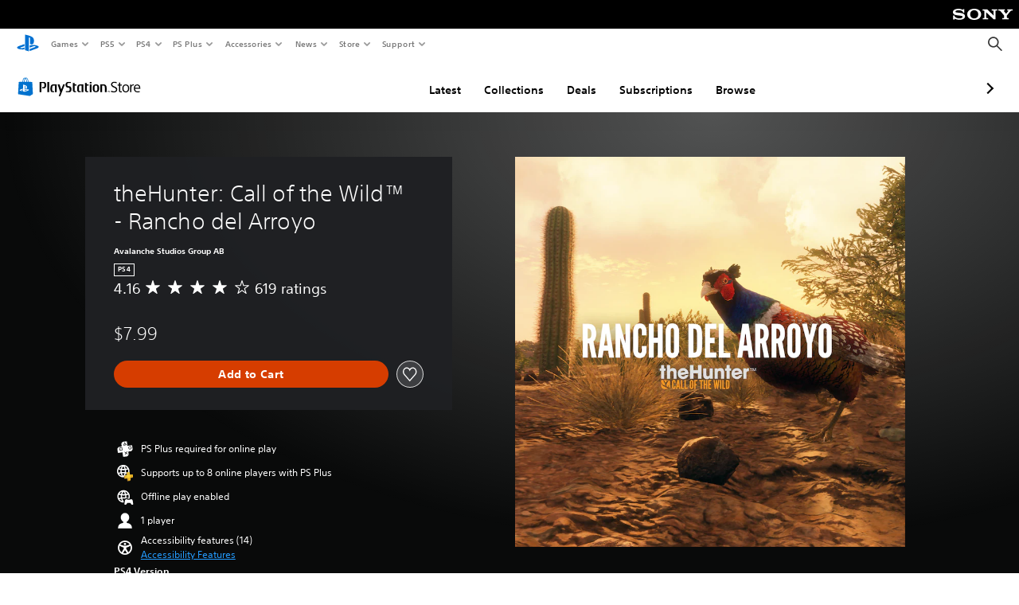

--- FILE ---
content_type: application/javascript
request_url: https://web-commerce-anywhere.playstation.com/5Jagc9x-E2PjRBBQ1ejzUKoCviE/aLp38fzhwODGrfc7/IQI5JQ/fGEmVCF/DO1oB
body_size: 183696
content:
(function(){if(typeof Array.prototype.entries!=='function'){Object.defineProperty(Array.prototype,'entries',{value:function(){var index=0;const array=this;return {next:function(){if(index<array.length){return {value:[index,array[index++]],done:false};}else{return {done:true};}},[Symbol.iterator]:function(){return this;}};},writable:true,configurable:true});}}());(function(){q7();HpL();UZL();var Et=function Hw(nc,Mv){'use strict';var ks=Hw;switch(nc){case fm:{var wX=Mv[VR];var lO=Mv[BN];var YZ=Mv[gI];return wX[lO]=YZ;}break;case OL:{var CG=Mv[VR];var Mw;fG.push(QO);return Mw=jq(lL,[NZ(typeof zv()[lw(Wc)],'undefined')?zv()[lw(cq)](vZ(vZ([])),xs,LK,vc):zv()[lw(Ms)](cZ,Ms,cZ,mt),CG]),fG.pop(),Mw;}break;case nI:{var sQ=Mv[VR];return typeof sQ;}break;case tT:{return this;}break;case vR:{return this;}break;case AW:{var Os=Mv[VR];var V2=Mv[BN];var Ft=Mv[gI];fG.push(wG);try{var rK=fG.length;var Tv=vZ(BN);var gG;return gG=jq(lL,[NZ(typeof Bv()[fQ(jv)],'undefined')?Bv()[fQ(Sw)].apply(null,[Pp,mK,bh,lP]):Bv()[fQ(kQ)].call(null,Gr,RG,Ms,YO),mp(typeof zv()[lw(z4)],'undefined')?zv()[lw(zO)](lq,YO,tv,GP):zv()[lw(cq)].apply(null,[vZ(vZ([])),vZ({}),pp,WQ]),NZ(typeof lc()[Or(dQ)],wr([],[][[]]))?lc()[Or(qs)](MO,vZ(vZ(cq)),Jp):lc()[Or(Kq)](Jv,fZ,At),Os.call(V2,Ft)]),fG.pop(),gG;}catch(Uc){fG.splice(bs(rK,cq),Infinity,wG);var LX;return LX=jq(lL,[Bv()[fQ(kQ)](Gr,RG,sq,YO),GG()[dO(rc)](zr,hD),mp(typeof lc()[Or(jv)],wr('',[][[]]))?lc()[Or(Kq)].apply(null,[Jv,Wc,At]):lc()[Or(qs)].apply(null,[EX,Ob,s6]),Uc]),fG.pop(),LX;}fG.pop();}break;case qm:{var gA=Mv[VR];var MB=Mv[BN];var VE=Mv[gI];fG.push(Md);try{var zY=fG.length;var sH=vZ([]);var Xd;return Xd=jq(lL,[Bv()[fQ(kQ)](VS,RG,vZ({}),xE),zv()[lw(zO)].call(null,DA,nn,tv,tb),lc()[Or(Kq)](CC,vZ({}),At),gA.call(MB,VE)]),fG.pop(),Xd;}catch(O6){fG.splice(bs(zY,cq),Infinity,Md);var GJ;return GJ=jq(lL,[Bv()[fQ(kQ)].apply(null,[VS,RG,SV,zr]),GG()[dO(rc)](zr,N6),lc()[Or(Kq)](CC,rE,At),O6]),fG.pop(),GJ;}fG.pop();}break;case TL:{return this;}break;case FN:{return this;}break;case hg:{var OE=Mv[VR];var Lf=Mv[BN];var QU=Mv[gI];fG.push(ZM);OE[Lf]=QU[mp(typeof YS()[tV(z6)],'undefined')?YS()[tV(mY)](zM,At,tJ,Q4):YS()[tV(nn)].call(null,vZ(vZ({})),cS,vZ([]),LA)];fG.pop();}break;case vL:{var nd=Mv[VR];var nU=Mv[BN];var JX=Mv[gI];fG.push(cq);nd[nU]=JX[YS()[tV(mY)].apply(null,[tJ,At,xs,EX])];fG.pop();}break;case qT:{fG.push(sj);this[NZ(typeof Bv()[fQ(pH)],'undefined')?Bv()[fQ(Sw)](HE,Dd,vZ(cq),nn):Bv()[fQ(z4)].call(null,IJ,mY,xs,d8)]=vZ(OB);var Wf=this[mp(typeof Bv()[fQ(z4)],'undefined')?Bv()[fQ(GB)](ZE,c8,cA,RB):Bv()[fQ(Sw)](jj,Oj,kA,zr)][OB][lc()[Or(bh)](rM,wf,YO)];if(NZ(GG()[dO(rc)](zr,GM),Wf[Bv()[fQ(kQ)].apply(null,[OA,RG,d8,vZ(vZ([]))])]))throw Wf[lc()[Or(Kq)](KL,tJ,At)];var S8;return S8=this[YS()[tV(WY)](vZ({}),Ob,U8,UX)],fG.pop(),S8;}break;case WI:{var zf=Mv[VR];var gY;fG.push(pj);return gY=zf&&T8(dY()[qA(cq)](cq,tX,Pn,BJ),typeof ml[lc()[Or(V8)].call(null,tD,Fb,U8)])&&NZ(zf[lc()[Or(vE)].apply(null,[Hq,vE,qs])],ml[lc()[Or(V8)].apply(null,[tD,qU,U8])])&&mp(zf,ml[lc()[Or(V8)](tD,vZ(cq),U8)][zv()[lw(Pn)](AX,vZ(vZ(cq)),RB,xc)])?YS()[tV(tY)].call(null,vZ(vZ(OB)),WY,LB,YT):typeof zf,fG.pop(),gY;}break;case IL:{var LJ=Mv[VR];return typeof LJ;}break;case Sm:{var VH=Mv[VR];var ld=Mv[BN];var F3=Mv[gI];return VH[ld]=F3;}break;case VR:{fG.push(zB);var NS;return NS=zv()[lw(tJ)](xs,sA,dQ,Cp),fG.pop(),NS;}break;case k0:{var qn=Mv[VR];fG.push(r3);var xB=ml[YS()[tV(lP)](jv,Wc,zH,vX)](qn);var CE=[];for(var Y8 in xB)CE[Bv()[fQ(fj)].apply(null,[jK,qE,sq,XH])](Y8);CE[dY()[qA(U8)].apply(null,[d8,Kd,mY,q8])]();var Db;return Db=function I3(){fG.push(sV);for(;CE[lc()[Or(OB)].apply(null,[ED,vZ(vZ({})),XU])];){var IU=CE[zv()[lw(Gf)](hA,GE,Vd,tt)]();if(nA(IU,xB)){var dS;return I3[YS()[tV(mY)](Sw,At,bV,ss)]=IU,I3[Bv()[fQ(z4)].call(null,Rd,mY,vZ(vZ(OB)),kj)]=vZ(cq),fG.pop(),dS=I3,dS;}}I3[Bv()[fQ(z4)](Rd,mY,WY,vZ(cq))]=vZ(OB);var Rn;return fG.pop(),Rn=I3,Rn;},fG.pop(),Db;}break;case s9:{var jY=Mv[VR];var Vb;fG.push(GU);return Vb=jq(lL,[zv()[lw(Ms)](kf,lP,cZ,JA),jY]),fG.pop(),Vb;}break;case ST:{var FY=Mv[VR];return typeof FY;}break;case Mz:{var K3=Mv[VR];var VM;fG.push(WA);return VM=K3&&T8(dY()[qA(cq)].call(null,nn,xf,Pn,BJ),typeof ml[lc()[Or(V8)](sh,kA,U8)])&&NZ(K3[lc()[Or(vE)](AZ,tn,qs)],ml[lc()[Or(V8)](sh,tY,U8)])&&mp(K3,ml[lc()[Or(V8)].call(null,sh,mY,U8)][NZ(typeof zv()[lw(cj)],wr('',[][[]]))?zv()[lw(cq)].apply(null,[rE,OS,cf,hH]):zv()[lw(Pn)](zr,xE,RB,X4)])?YS()[tV(tY)](vZ(cq),WY,YO,Wh):typeof K3,fG.pop(),VM;}break;}};var vZ=function(nf){return !nf;};var jB=function(K8,qS){return K8^qS;};var OV=function(FS){var kn='';for(var vV=0;vV<FS["length"];vV++){kn+=FS[vV]["toString"](16)["length"]===2?FS[vV]["toString"](16):"0"["concat"](FS[vV]["toString"](16));}return kn;};var JH=function(OY,hJ){return OY>>hJ;};var f8=function(){return vH.apply(this,[Az,arguments]);};var xM=function IV(JV,nY){var fV=IV;do{switch(JV){case GI:{var jH=wr([],[]);var VA=qf[Gb];var Jn=bs(VA.length,cq);JV+=Bm;}break;case B2:{return pn;}break;case bI:{return vH(E0,[OM]);}break;case pC:{JV+=jL;if(bn(HS,OB)){do{WJ+=wb[HS];HS--;}while(bn(HS,OB));}return WJ;}break;case BN:{for(var TJ=bs(HY.length,cq);bn(TJ,OB);TJ--){var jn=IB(bs(wr(TJ,AE),fG[bs(fG.length,cq)]),DH.length);var fS=P8(HY,TJ);var EH=P8(DH,jn);pE+=vH(Tk,[xS(NE(xS(fS,EH)),c3(fS,EH))]);}JV+=qF;return vH(Mz,[pE]);}break;case p2:{return vH(vL,[NU]);}break;case vC:{return Lb;}break;case LF:{JV=p2;if(bn(nM,OB)){do{var pb=IB(bs(wr(nM,QA),fG[bs(fG.length,cq)]),J8.length);var ZV=P8(Ln,nM);var p6=P8(J8,pb);NU+=vH(Tk,[xS(NE(xS(ZV,p6)),c3(ZV,p6))]);nM--;}while(bn(nM,OB));}}break;case PF:{JV-=N2;return Jf;}break;case cN:{JV=bI;if(bn(MU,OB)){do{var vJ=IB(bs(wr(MU,pV),fG[bs(fG.length,cq)]),gE.length);var KE=P8(FH,MU);var YH=P8(gE,vJ);OM+=vH(Tk,[xS(NE(xS(KE,YH)),c3(KE,YH))]);MU--;}while(bn(MU,OB));}}break;case JR:{var gE=rB[kf];var OM=wr([],[]);var FH=rB[CJ];var MU=bs(FH.length,cq);JV=cN;}break;case tk:{return k6(vk,[jH]);}break;case tl:{JV=tk;if(bn(Jn,OB)){do{var hb=IB(bs(wr(Jn,hV),fG[bs(fG.length,cq)]),nE.length);var JJ=P8(VA,Jn);var Jd=P8(nE,hb);jH+=vH(Tk,[xS(c3(NE(JJ),NE(Jd)),c3(JJ,Jd))]);Jn--;}while(bn(Jn,OB));}}break;case g9:{var Rj=nY[VR];var nV=nY[BN];var Gb=nY[gI];var hV=nY[nI];JV=GI;var nE=qf[UM];}break;case k0:{var QA=nY[VR];var XV=nY[BN];var wH=nY[gI];var gf=nY[nI];var J8=kB[V8];JV=LF;var NU=wr([],[]);var Ln=kB[XV];var nM=bs(Ln.length,cq);}break;case tT:{var wb=nY[VR];var WJ=wr([],[]);var HS=bs(wb.length,cq);JV-=YI;}break;case ST:{JV=WN;var NB=nY[VR];b8.fR=IV(tT,[NB]);while(t6(b8.fR.length,zr))b8.fR+=b8.fR;}break;case Nl:{fG.push(rU);nB=function(rf){return IV.apply(this,[ST,arguments]);};JV+=hI;b8(rU,l6,cq);fG.pop();}break;case Q0:{var AE=nY[VR];var zE=nY[BN];JV=BN;var v3=nY[gI];var DH=Zd[SB];var pE=wr([],[]);var HY=Zd[v3];}break;case WC:{var rn=nY[VR];var pn=wr([],[]);JV+=jz;var Sn=bs(rn.length,cq);if(bn(Sn,OB)){do{pn+=rn[Sn];Sn--;}while(bn(Sn,OB));}}break;case gC:{var RV=nY[VR];pA.QW=IV(WC,[RV]);while(t6(pA.QW.length,rY))pA.QW+=pA.QW;JV+=M7;}break;case Az:{fG.push(k8);vS=function(BE){return IV.apply(this,[gC,arguments]);};pA(h8,zH,bh,VV);JV+=fL;fG.pop();}break;case AW:{JV+=jm;var SJ=nY[VR];var Jf=wr([],[]);var YM=bs(SJ.length,cq);if(bn(YM,OB)){do{Jf+=SJ[YM];YM--;}while(bn(YM,OB));}}break;case bW:{JV=WN;var HU=nY[VR];DV.U2=IV(AW,[HU]);while(t6(DV.U2.length,Sl))DV.U2+=DV.U2;}break;case SI:{fG.push(ME);ff=function(CU){return IV.apply(this,[bW,arguments]);};JV=WN;DV.apply(null,[vZ(vZ(cq)),sA,LB,JE]);fG.pop();}break;case Hz:{JV+=G7;var xH=nY[VR];var Lb=wr([],[]);var X3=bs(xH.length,cq);while(bn(X3,OB)){Lb+=xH[X3];X3--;}}break;case HW:{JV+=dR;var Xb=nY[VR];EJ.fz=IV(Hz,[Xb]);while(t6(EJ.fz.length,TR))EJ.fz+=EJ.fz;}break;case OL:{fG.push(dn);JV+=Zk;PJ=function(mU){return IV.apply(this,[HW,arguments]);};vH.call(null,BC,[Nj,Kq]);fG.pop();}break;case cl:{var Z8=nY[VR];JV-=jl;var CJ=nY[BN];var cJ=nY[gI];var pV=nY[nI];}break;case MR:{JV-=X9;while(t6(Qb,sU.length)){Bv()[sU[Qb]]=vZ(bs(Qb,Sw))?function(){return jq.apply(this,[x9,arguments]);}:function(){var qH=sU[Qb];return function(rb,PE,EV,GV){var Tn=BX.call(null,rb,PE,YO,zO);Bv()[qH]=function(){return Tn;};return Tn;};}();++Qb;}}break;case xC:{var If=nY[VR];var lY=wr([],[]);for(var bf=bs(If.length,cq);bn(bf,OB);bf--){lY+=If[bf];}return lY;}break;case rT:{var bB=nY[VR];JV=WN;BX.mg=IV(xC,[bB]);while(t6(BX.mg.length,fZ))BX.mg+=BX.mg;}break;case H9:{fG.push(U8);fY=function(mE){return IV.apply(this,[rT,arguments]);};BX(zO,Wc,zr,vZ([]));JV=WN;fG.pop();}break;case j0:{var sU=nY[VR];JV=MR;fY(sU[OB]);var Qb=OB;}break;}}while(JV!=WN);};var lS=function(){return vH.apply(this,[BN,arguments]);};var IE=function(){return ["U\"I","K(E9*8\t9B*=\n>X#\x40\x3f","8<:<%I!\rM","M=","*\x07X\'! +-\r_4+\x00\x40\tX\x00","M4","Z9","]\"\fI","\"\":68H","s>(<\x076/X\x07 ","\"!8<*I6*Z%B(","Y`&$yy\r\r*,E<&x+\f#\x3f =*._","\r2]\x00,","\r.U\x000\\\x3f","C\x40\v","%I(=+-$_","8uXGqE]fp/z\"TYj)^hXOhWb_gk","$o(_\b\"!","\n#*/",")\"/","==//\"B6\t\\#\b/##7,",":8","T","","r <\x00O(s.=#)\x3fr\r+",".)-\"[\x002\x00W9","f\fE%;\'89H","\n)2","&\x3fK(","110\\\x3f!M(","C(<\x00\x005V8\fX","$\"6\x3fB;-1X>","=^(","_\x3f\x07](!) \tD1","U","\bh-,8=u\x00,c1\r{<\x07\x3fZ)\x07J%& 2\'\x40*.\x00M8[45zhy_phRJOb_","$B\x07 \x3f\v","|;\x07B&9-.C7","H\x3f*9*","$*\x00[8I","](=.<Z","&<8H","V\x07B","K(","#L","e7RV9BE(=+;\'H","I!K\b#<<%J-","\x00Y9 $","w,,","U(\fE ","*;H\b,\x3f\t1X\x3f!C#;","N,2>J9",".=3)\x3fB","8Yr","J\b!*8\x3fE","M\r.:&8\x3fH-","!!"," 8\fi\x3f\r\\\x3f;3","7\vL)\x07_","j9E*+>","\x07Q","","=%-*Y*07\\","(E&56IC\",%5","+M\f(<","L=","L.\x07","\x3fW","*C**EW;\x07^m:$=.K+;RKm\fY\r!o>6kB\t/;","\x3f\vZI,;%+","H9.#5","J9","0\x3f","9.>,8","- 9B&1","-\'8W","Ja\ni<+\x3fe#iy2/w;","U(","V#","0\n","\x07p6","\rk$\v6","t=<=","ZH\x3f%88C\r$iSZ.A+#\t9B,-\x00","<)f1s\f\\*E\x3f;/yi-","\f,\x3f","6{","D02","\\;","L","O#,+-",",+7(H\x07$<\t","H1;\vV#","9*","\x07\n\x07\"L/\x07\f1!:-t\"C",")*\t","\x07U$D","$H","}","**>\"J\x000\x00I44M\r8*9","&6\x005V)\x07","*>^ 0`$\x07\x40","\vB(=<\"J1","O\t,=\t6/H*1","\";=WC(=> H&,\fV\x3f","=:x\v.C ,\x00\x00","Z%\x07_","X;#","`\n5",",2\tX!BO\x009,\"y*Y 3",",a {.\v* )n\b k-","+.\x403;,T","l!9 -9D\"\n","=/","\x40\rH","$","J%^)%+ H\f0\t\\\b^\x3f","_\x3fm9=","=\tR","+1\b\\","b","\x40*&$*Y\n","\\>C>*","\"88b+\\\x3fU","","^\b#("," -\n\x00\\","+=/",",%=.},03","J(m9=#;>Y","O.+=$|*\x3fXzT\\\x07.4(K\x07\rV!","\x009;80)X ","^+:(J,I","J,I","0%I2-E\x3f]$\f1!.3<9\r;)+_Wm&U,\"#:ka+5E>[\x3f^","D 3","\x3f_\x000\x00\\>","$,\x00|!\x07A#;","\x3f%*\x3fi\n1\x3f","\fX",">%99","L,","$[(Bm\x3f (8\x3f","<\f\\9E\f7-A\"6","\f)","8!Y","I84I) 8",":$C\r,,\b7X$m)=/*8","W+","\'","\n8+$_",";\x3fN=","\nW","8]\n+","_\x3fA",".<=D\b ","D= >","\v\x07U","$9\vV \x07X\x3f","c],0.\rM>*c","+s*I\x00=##.","&\x07U\"8$","2%.8</l7\x3f0_+\x07^","J%",";\v","X=*","!B",">_","**>\'H 04\x40K/,\"/","26P9\x07^\x009 8","=\"\fX,(;80(^","K9%0(H"];};var g6=function sS(s8,rA){var Bn=sS;var xJ=fM(new Number(SI),bM);var mM=xJ;xJ.set(s8);do{switch(mM+s8){case JR:{var kY;return fG.pop(),kY=wU[Pj],kY;}break;case N:{var sb=rA[VR];s8+=bl;var MV=rA[BN];(function(){'use strict';return VY.apply(this,[hz,arguments]);}());}break;case Wl:{var t3=rA[VR];s8+=W7;var DB=rA[BN];var mB=rA[gI];fG.push(AJ);ml[YS()[tV(lP)](rE,Wc,zr,W3)][Bv()[fQ(Pn)](SY,zM,l6,Zf)](t3,DB,jq(lL,[YS()[tV(mY)](cj,At,Ob,Gv),mB,zv()[lw(l6)](vZ([]),CS,DA,Jq),vZ(OB),YS()[tV(US)].call(null,z6,Ms,CM,dD),vZ(OB),GG()[dO(qU)](Sw,Dh),vZ(Nf[dn])]));var Mn;return fG.pop(),Mn=t3[DB],Mn;}break;case ST:{var cE=rA[VR];fG.push(KM);s8+=kN;var C6=jq(lL,[dH()[Dj(Sw)](YX,U8,US,dd,lP),cE[OB]]);nA(Nf[qU],cE)&&(C6[zv()[lw(GB)](kQ,OS,jS,AH)]=cE[cq]),nA(mS,cE)&&(C6[dH()[Dj(qU)](mn,AX,z6,Od,df)]=cE[Wg[GG()[dO(z4)](qJ,qM)]()],C6[zv()[lw(Oj)].call(null,Gf,p3,lf,KY)]=cE[dA]),this[Bv()[fQ(GB)](sJ,c8,Zf,vZ(vZ(cq)))][NZ(typeof Bv()[fQ(mS)],'undefined')?Bv()[fQ(Sw)](dQ,bX,GE,hA):Bv()[fQ(fj)](Dn,qE,vZ(vZ([])),nn)](C6);fG.pop();}break;case kI:{var nj=rA[VR];s8+=CI;fG.push(hf);var k3=nj[lc()[Or(bh)](TV,cq,YO)]||{};k3[Bv()[fQ(kQ)].apply(null,[UQ,RG,BM,vc])]=zv()[lw(zO)](vZ(vZ([])),zr,tv,b3),delete k3[lc()[Or(41)].call(null,1440,76,95)],nj[lc()[Or(bh)].call(null,TV,bh,YO)]=k3;fG.pop();}break;case wN:{var C3;s8-=PL;return fG.pop(),C3=Fn[KU],C3;}break;case I2:{var lJ=rA[VR];var H8=rA[BN];var Bf=rA[gI];fG.push(cB);s8+=TT;ml[YS()[tV(lP)](SV,Wc,mS,Wd)][Bv()[fQ(Pn)].call(null,U3,zM,vZ([]),dn)](lJ,H8,jq(lL,[YS()[tV(mY)](jv,At,Sw,zh),Bf,zv()[lw(l6)].apply(null,[d8,CS,DA,wd]),vZ(OB),YS()[tV(US)](UB,Ms,tJ,ZO),vZ(OB),GG()[dO(qU)](Sw,RZ),vZ(Wg[Bv()[fQ(KM)](GY,AU,vZ({}),Sw)]())]));var Ab;return fG.pop(),Ab=lJ[H8],Ab;}break;case c7:{var CH;s8+=OW;return fG.pop(),CH=gn,CH;}break;case pm:{s8-=vL;var m6;return fG.pop(),m6=Bd,m6;}break;case zk:{s8+=hW;var R3=rA[VR];fG.push(pY);var sf=jq(lL,[dH()[Dj(Sw)](YX,WY,qs,Zs,lP),R3[OB]]);nA(cq,R3)&&(sf[zv()[lw(GB)](vZ({}),tY,jS,Ew)]=R3[cq]),nA(mS,R3)&&(sf[dH()[Dj(qU)].call(null,mn,V8,df,YP,df)]=R3[mS],sf[zv()[lw(Oj)].apply(null,[CM,GE,lf,rP])]=R3[dA]),this[Bv()[fQ(GB)].call(null,Rr,c8,vZ(vZ([])),XH)][Bv()[fQ(fj)](LP,qE,Pn,vc)](sf);fG.pop();}break;case K0:{var ZH=rA[VR];fG.push(pp);var l8=ZH[lc()[Or(bh)](dv,LK,YO)]||{};s8+=JR;l8[mp(typeof Bv()[fQ(VJ)],wr([],[][[]]))?Bv()[fQ(kQ)](n4,RG,LB,Oj):Bv()[fQ(Sw)].call(null,wn,cY,Kq,cA)]=zv()[lw(zO)](SV,VJ,tv,Th),delete l8[lc()[Or(41)](1739,35,95)],ZH[lc()[Or(bh)].apply(null,[dv,vZ(vZ(OB)),YO])]=l8;fG.pop();}break;case s2:{var wU=rA[VR];s8-=rl;var Pj=rA[BN];var YB=rA[gI];fG.push(hY);ml[YS()[tV(lP)](US,Wc,dM,kb)][Bv()[fQ(Pn)].call(null,Sd,zM,CS,Gf)](wU,Pj,jq(lL,[YS()[tV(mY)].apply(null,[PA,At,tY,Lq]),YB,zv()[lw(l6)](vZ(vZ([])),lP,DA,mN),vZ(OB),YS()[tV(US)].apply(null,[rc,Ms,zr,E4]),vZ(OB),GG()[dO(qU)](Sw,Cr),vZ(OB)]));}break;case N9:{var HA=rA[VR];fG.push(DY);var cU=jq(lL,[dH()[Dj(Sw)](YX,vZ(cq),sA,M4,lP),HA[OB]]);s8+=Bk;nA(Nf[qU],HA)&&(cU[zv()[lw(GB)].apply(null,[zM,kQ,jS,WG])]=HA[cq]),nA(Nf[AX],HA)&&(cU[dH()[Dj(qU)](mn,kf,xs,Tb,df)]=HA[mS],cU[NZ(typeof zv()[lw(kj)],wr([],[][[]]))?zv()[lw(cq)](rE,On,xV,IM):zv()[lw(Oj)](vZ(cq),fZ,lf,JQ)]=HA[dA]),this[Bv()[fQ(GB)].call(null,qX,c8,rY,l6)][Bv()[fQ(fj)](tZ,qE,GB,Ms)](cU);fG.pop();}break;case xN:{s8+=Jz;if(mp(rS,undefined)&&mp(rS,null)&&cn(rS[mp(typeof lc()[Or(XH)],'undefined')?lc()[Or(OB)].call(null,UA,vZ([]),XU):lc()[Or(qs)].call(null,BB,fj,Ff)],OB)){try{var IY=fG.length;var Ij=vZ([]);var vB=ml[zv()[lw(fZ)].call(null,KM,pH,dd,HV)](rS)[YS()[tV(U8)](OB,AS,tJ,gM)](mp(typeof zv()[lw(tn)],'undefined')?zv()[lw(CS)](xE,vZ(OB),cA,sd):zv()[lw(cq)].call(null,kf,Ms,vf,Xj));if(cn(vB[lc()[Or(OB)].apply(null,[UA,Kq,XU])],fj)){gn=ml[lc()[Or(df)](vA,vZ(cq),Xj)](vB[Nf[kf]],df);}}catch(SH){fG.splice(bs(IY,cq),Infinity,An);}}}break;case zW:{var bb=qb(ml[mp(typeof zv()[lw(Mj)],'undefined')?zv()[lw(US)](Cn,vZ(OB),Fb,G3):zv()[lw(cq)].apply(null,[DA,U8,Gn,O3])][lc()[Or(qU)](Xf,zr,sA)][zv()[lw(RG)].apply(null,[pH,CS,vM,mH])][lc()[Or(VJ)].apply(null,[xX,df,zr])](NZ(typeof zv()[lw(qs)],wr('',[][[]]))?zv()[lw(cq)].call(null,tv,vZ(vZ([])),KV,QJ):zv()[lw(pf)](sq,pH,Cd,Tf)),null)?zv()[lw(fj)].call(null,vZ(vZ(OB)),Ms,tH,kw):GG()[dO(fj)](U8,D3);var gH=qb(ml[zv()[lw(US)].apply(null,[vZ(cq),QV,Fb,G3])][lc()[Or(qU)].apply(null,[Xf,Rf,sA])][NZ(typeof zv()[lw(GA)],wr('',[][[]]))?zv()[lw(cq)](Zf,Wc,VB,rc):zv()[lw(RG)](XH,vZ([]),vM,mH)][lc()[Or(VJ)].apply(null,[xX,vZ(vZ([])),zr])](Bv()[fQ(TM)](ZB,Ms,cj,V8)),null)?zv()[lw(fj)](vZ(OB),At,tH,kw):GG()[dO(fj)].call(null,U8,D3);var xU=[KS,B8,cb,HM,OH,bb,gH];var Bd=xU[GG()[dO(dn)](Ud,wV)](jU()[xd(kQ)](QO,fj,Wn,p3,Kq,cq));s8+=Hm;}break;case XT:{var Sf=rA[VR];fG.push(jE);var BY=Sf[lc()[Or(bh)](MX,Fb,YO)]||{};BY[Bv()[fQ(kQ)].call(null,qQ,RG,qs,kj)]=zv()[lw(zO)](vZ(vZ({})),OB,tv,H4),delete BY[lc()[Or(41)](1887,15,95)],Sf[lc()[Or(bh)](MX,qs,YO)]=BY;fG.pop();s8+=zI;}break;case Hz:{var Fn=rA[VR];var KU=rA[BN];s8+=bN;var YE=rA[gI];fG.push(kS);ml[YS()[tV(lP)](rc,Wc,xE,mN)][Bv()[fQ(Pn)].call(null,R4,zM,rY,GE)](Fn,KU,jq(lL,[YS()[tV(mY)](z6,At,tY,DG),YE,zv()[lw(l6)].call(null,qU,kA,DA,GX),vZ(OB),YS()[tV(US)](OS,Ms,YO,YK),vZ(OB),GG()[dO(qU)].call(null,Sw,jD),vZ(OB)]));}break;case qk:{var MJ=rA[VR];fG.push(kE);var dJ=jq(lL,[NZ(typeof dH()[Dj(AX)],'undefined')?dH()[Dj(vE)](AV,KM,wf,Sd,db):dH()[Dj(Sw)](YX,X8,zM,KH,lP),MJ[OB]]);nA(cq,MJ)&&(dJ[zv()[lw(GB)](LB,vZ(vZ([])),jS,LV)]=MJ[cq]),nA(mS,MJ)&&(dJ[dH()[Dj(qU)](mn,vE,kf,CB,df)]=MJ[mS],dJ[zv()[lw(Oj)](Rb,hA,lf,zB)]=MJ[dA]),this[Bv()[fQ(GB)].apply(null,[vq,c8,jv,At])][Bv()[fQ(fj)].apply(null,[LM,qE,dM,Cn])](dJ);fG.pop();s8+=Q9;}break;case Uz:{var mA=rA[VR];fG.push(rU);var s3=mA[lc()[Or(bh)].call(null,JA,Sw,YO)]||{};s3[Bv()[fQ(kQ)](CP,RG,CM,Fb)]=zv()[lw(zO)](vZ({}),DA,tv,FV),delete s3[lc()[Or(41)].call(null,1359,32,95)],mA[mp(typeof lc()[Or(Kn)],wr([],[][[]]))?lc()[Or(bh)].apply(null,[JA,jv,YO]):lc()[Or(qs)].call(null,W6,Ob,Yn)]=s3;fG.pop();s8+=CR;}break;case kC:{fG.push(Hj);var KS=ml[zv()[lw(US)](At,CM,Fb,G3)][YS()[tV(cH)].apply(null,[vE,TH,tn,WH])]||ml[lc()[Or(qU)](Xf,At,sA)][mp(typeof YS()[tV(JU)],wr('',[][[]]))?YS()[tV(cH)].call(null,kj,TH,xE,WH):YS()[tV(nn)].apply(null,[rE,Ed,qs,QE])]?zv()[lw(fj)].apply(null,[vZ({}),vZ(vZ(OB)),tH,kw]):GG()[dO(fj)](U8,D3);var B8=qb(ml[zv()[lw(US)].call(null,vZ(cq),dA,Fb,G3)][lc()[Or(qU)](Xf,zr,sA)][zv()[lw(RG)](V8,V8,vM,mH)][lc()[Or(VJ)].call(null,xX,rc,zr)](YS()[tV(zH)].apply(null,[kf,N8,cA,fB])),null)?zv()[lw(fj)].apply(null,[Oj,xE,tH,kw]):GG()[dO(fj)].apply(null,[U8,D3]);var cb=qb(typeof ml[lc()[Or(rE)](In,vZ(OB),SV)][YS()[tV(zH)].call(null,zH,N8,vZ(vZ(cq)),fB)],YJ()[NH(OB)](dn,XB,Cn,vE,rE))&&ml[lc()[Or(rE)].apply(null,[In,kj,SV])][YS()[tV(zH)](vZ(vZ(OB)),N8,xE,fB)]?NZ(typeof zv()[lw(bh)],'undefined')?zv()[lw(cq)](vZ(vZ(cq)),Ob,EE,bA):zv()[lw(fj)].apply(null,[GE,kf,tH,kw]):GG()[dO(fj)](U8,D3);var HM=qb(typeof ml[mp(typeof zv()[lw(gj)],wr([],[][[]]))?zv()[lw(US)](An,Sw,Fb,G3):zv()[lw(cq)].apply(null,[kj,vZ({}),Eb,lj])][YS()[tV(zH)](kf,N8,An,fB)],YJ()[NH(OB)].call(null,bV,XB,tn,vE,rE))?zv()[lw(fj)](tJ,rY,tH,kw):GG()[dO(fj)](U8,D3);var OH=mp(typeof ml[zv()[lw(US)].call(null,hA,bh,Fb,G3)][GG()[dO(MH)](QV,tP)],YJ()[NH(OB)](p3,XB,cj,vE,rE))||mp(typeof ml[NZ(typeof lc()[Or(tv)],wr([],[][[]]))?lc()[Or(qs)].call(null,mJ,LB,mK):lc()[Or(qU)](Xf,rc,sA)][mp(typeof GG()[dO(VU)],wr([],[][[]]))?GG()[dO(MH)](QV,tP):GG()[dO(dA)].apply(null,[wA,nS])],YJ()[NH(OB)](fZ,XB,vZ(OB),vE,rE))?zv()[lw(fj)].apply(null,[vZ(OB),Rf,tH,kw]):GG()[dO(fj)].apply(null,[U8,D3]);s8-=qk;}break;case gC:{var rj;fG.push(AB);s8+=I0;return rj=[ml[lc()[Or(rE)](xX,Cn,SV)][dY()[qA(XE)](XH,Uj,df,XS)]?ml[lc()[Or(rE)].call(null,xX,dM,SV)][dY()[qA(XE)](mS,Uj,df,XS)]:lc()[Or(Vd)](Sq,zr,CA),ml[lc()[Or(rE)](xX,rc,SV)][mp(typeof jU()[xd(RA)],'undefined')?jU()[xd(cA)](xj,vZ(cq),GB,zO,Sw,Pn):jU()[xd(dA)](FV,Rb,rc,qE,gV,lM)]?ml[NZ(typeof lc()[Or(xs)],wr('',[][[]]))?lc()[Or(qs)](wE,tv,QM):lc()[Or(rE)].call(null,xX,zH,SV)][jU()[xd(cA)](xj,vZ(vZ(cq)),GB,dA,qs,Pn)]:lc()[Or(Vd)].call(null,Sq,cZ,CA),ml[lc()[Or(rE)](xX,Pn,SV)][zv()[lw(QE)](SV,PA,UY,kO)]?ml[lc()[Or(rE)](xX,hA,SV)][zv()[lw(QE)](l6,bV,UY,kO)]:lc()[Or(Vd)](Sq,vZ({}),CA),qb(typeof ml[lc()[Or(rE)](xX,kA,SV)][zv()[lw(sq)](vZ({}),Cn,Hd,qw)],YJ()[NH(OB)](VJ,hY,LB,vE,rE))?ml[mp(typeof lc()[Or(vc)],'undefined')?lc()[Or(rE)].call(null,xX,vZ(OB),SV):lc()[Or(qs)].apply(null,[QS,BM,DJ])][zv()[lw(sq)](vZ({}),QV,Hd,qw)][lc()[Or(OB)].call(null,VB,OB,XU)]:Ib(cq)],fG.pop(),rj;}break;case l7:{s8+=Yz;var rS=rA[VR];fG.push(An);var gn;}break;case x2:{s8+=JC;return String(...rA);}break;case q:{return parseInt(...rA);}break;}}while(mM+s8!=l2);};var Qn=function(){return ["I+,/(",",\b!\ri.=P\x07CZ#\r-Ef\x07","B\tWN,"," $\t\x3f\x3f<6.\v",">*$)!,-\f","0-\n\t","i=","4oC87,//<\x3f,\x00\'","&9(w\r376","\v-\v\fV","B","C","\"4YQ/X\"&9 H ",">bk","\b","L8G>\nRK/","o","4oW&8>/,-\x00)\f,y","t\tB2\f3(>1#:s6\x007\r\rO6_OC\t","\f\rG:Z","\x07J","\"%-8+","I_8","6","&7+","-_)T-\fQT!","9\tT0G\n\t\'SU#\b5;0$\v):6","/<--",")\n$-8+><\x3f*","$2+>\x005\b6","5$","\r1","C-","-\vI/T","0H/P(XF8\"=87/<+","",",#R","9*)067","Pd&$\')","/:8.","\x07#=-","\rTH8","9/:7","\t^\fBb</=","B_IL","7B=T","UI>!","0$\b_S%\'",">\x07H-B-6\n]B",",$8$","\'(4)/\f#+ \b"," 22!-","m","I=T!","\nE)D","|sQ","8}x"," ;6","#6\b\b6+\x00V<","\b\\B+\n 0 %)","C-a\fD^:/",";5>","DH>-\r/\t-\x000","A#\n2=$\'\r","\t)\'<\f6NJ","01","E\n\f","D8 =8\x00&\r067","2=41","=T\nDB$%9","(+/$>\r","6,\x3f>8==",",*\n\n\b+C(D\n\b\f","=8\f",">\vA,\\\n\f","((T","\x40","\\F9\f(0 ","><4\n\'\n","*%16y$\x070\n_)J,VB",".87\f,\fV)^cN- %",";86/",")\'","\x40C/",">","O>P\n"," %--+","\r\nR8","W","\t\f",">271\n#\x07(\tC","VF#$-58)-8\r-","\x40K/\f$","5*i","54\t","QU-","P>","C-p\nRR>","P\rYK&","DN$\r$","D+D",".# \b\'\f#B0E\n\\x \v%2$.\r9","C;Z0TC/","\'<3&>2=yI\'\n\\VFE6_gN$.>ub4tzy=j\"_$P[$0^F>7,}&%\f8::,^!#","76/\v4I=T","\'\n#\vJ<\\\n\n","\vM0E(\f,QJ/\b -.","\r<1/","_\b%&r}&%\f80*\\D4U{"," -2._C\x00=BH8\v","\tTA;B","U-xA","0\v","&3\t#8","&/.)-","\b .8\'&/","\"Y","* (E7 -","]","Uh\x07\\","tP","]B9\v .8","V","\f\n\n\x40","((!","j3\r%","\x0738<2","\x00","/):4\x00\'","W)",",>>cs#.*","QT/","\n\rU1^","G7\v\n]N)U2=<1\x3fp16","E","B:n:\x40H+\v//<r|;0-\v! 8T+P","$\'\rHC87,//<\x3f,\x00\'","UQ","%\v827L0\bTE5^\f","Tc\x3f6kuN ^kw8I\x40^\"<L]or","*\n\bC","-/\t","4.","r A\n","n\vgF>3\b1 8","Uh^",".\v","=^:\r_J+\f(&3","RR(-,.","\x07DF\x07%,","J8B:\bqR>1&.1;","$+\x070( 7it","\vU-","B^NK","","A","5\tS-","UF>+7 )\b","V5P]q/\n2 2+","-^<\n^\x40","89=","-5\f1 \'\r3\'/&","u","\bD>]]","2=5\x07&","E&#",";C+P\nKYTj-;8$.}!,\b+","+","J5T\f0QC&2:,-<\x3f*","\v\'=C/X\f\v","\fJ","\'%","TR\'8",")\n","^\rSB9)(3\"/\f","2+)402","\b\\N/5","Q=","987\'. 0\b1","5 #5\'","\v;QU+\b\'+$&9","T/\n7 > \x07/8<","$8,;\vC*B.BU%\n","(5(","rNO","(>","!\v",":3:8\f$","\v2=\x3f\b/.\f\nQ6C\v"];};var NJ=function(dU,KA){return dU*KA;};var c3=function(Pd,sM){return Pd|sM;};var DM=function CY(YV,dE){'use strict';var Td=CY;switch(YV){case vL:{fG.push(jd);try{var Cj=fG.length;var NV=vZ({});var bd=new (ml[zv()[lw(US)](vZ(vZ({})),Wc,Fb,x6)][zv()[lw(zr)](vZ(vZ({})),vZ(vZ(OB)),QE,ZD)][zv()[lw(dB)].apply(null,[vZ(cq),cj,lA,IP])][Bv()[fQ(bY)](Tj,xA,lE,zH)])();var tS=new (ml[zv()[lw(US)].call(null,LK,vZ({}),Fb,x6)][zv()[lw(zr)](qB,vZ([]),QE,ZD)][zv()[lw(dB)](cA,jv,lA,IP)][GG()[dO(tn)].call(null,Wb,vj)])();var GS;return fG.pop(),GS=vZ(vZ(VR)),GS;}catch(LY){fG.splice(bs(Cj,cq),Infinity,jd);var vb;return vb=NZ(LY[NZ(typeof lc()[Or(cZ)],wr([],[][[]]))?lc()[Or(qs)](jA,gV,MY):lc()[Or(vE)](cp,cq,qs)][mp(typeof lc()[Or(YO)],wr('',[][[]]))?lc()[Or(kQ)](fd,vZ([]),jv):lc()[Or(qs)](ME,bV,AV)],Bv()[fQ(LB)].apply(null,[Zw,qU,V8,vZ(OB)])),fG.pop(),vb;}fG.pop();}break;case TL:{fG.push(DU);if(vZ(ml[zv()[lw(US)].call(null,vZ(vZ([])),cj,Fb,Ct)][GG()[dO(bV)].call(null,p3,q)])){var Qd=NZ(typeof ml[zv()[lw(US)](Zf,RA,Fb,Ct)][mp(typeof Bv()[fQ(pH)],wr([],[][[]]))?Bv()[fQ(WU)].call(null,VP,cH,LB,SV):Bv()[fQ(Sw)](PS,wj,vc,X8)],YJ()[NH(OB)](zM,kU,df,vE,rE))?zv()[lw(fj)](rY,fZ,tH,Fq):YS()[tV(hA)].call(null,UB,IA,XH,Ap);var zU;return fG.pop(),zU=Qd,zU;}var O8;return O8=lc()[Or(YO)].apply(null,[WE,LB,Bj]),fG.pop(),O8;}break;case WC:{fG.push(cA);var Nd=YJ()[NH(cq)](d8,sj,CM,cq,MH);var OU=vZ([]);try{var nb=fG.length;var V3=vZ([]);var fH=OB;try{var SA=ml[lc()[Or(dQ)](hM,US,Cn)][zv()[lw(Pn)].call(null,vZ(OB),vc,RB,lU)][lc()[Or(RA)](mH,vZ(vZ(cq)),Zj)];ml[YS()[tV(lP)](tY,Wc,tv,XM)][mp(typeof YS()[tV(MY)],wr([],[][[]]))?YS()[tV(df)](KM,OJ,rc,kV):YS()[tV(nn)].call(null,df,BH,OJ,zJ)](SA)[lc()[Or(RA)](mH,XH,Zj)]();}catch(Fd){fG.splice(bs(nb,cq),Infinity,cA);if(Fd[lc()[Or(gU)].apply(null,[XA,DA,lE])]&&NZ(typeof Fd[lc()[Or(gU)](XA,gJ,lE)],lc()[Or(gj)].call(null,RH,OS,cj))){Fd[mp(typeof lc()[Or(dA)],wr([],[][[]]))?lc()[Or(gU)].apply(null,[XA,sq,lE]):lc()[Or(qs)](PV,vZ(vZ(cq)),cV)][YS()[tV(U8)].apply(null,[vZ(vZ({})),AS,vZ(vZ(cq)),SE])](NZ(typeof GG()[dO(XH)],'undefined')?GG()[dO(dA)].apply(null,[zj,ZY]):GG()[dO(MY)](S3,NY))[YS()[tV(LB)](Oj,df,XE,zA)](function(HB){fG.push(ZS);if(HB[mp(typeof Bv()[fQ(US)],'undefined')?Bv()[fQ(MY)](Yf,kj,GE,RB):Bv()[fQ(Sw)].apply(null,[FA,fb,Rf,X8])](lc()[Or(bY)](VX,qU,XA))){OU=vZ(vZ({}));}if(HB[Bv()[fQ(MY)].call(null,Yf,kj,p3,Sw)](GG()[dO(Mj)].call(null,Pn,OQ))){fH++;}fG.pop();});}}Nd=NZ(fH,qs)||OU?zv()[lw(fj)](tY,tn,tH,pj):GG()[dO(fj)](U8,SS);}catch(hS){fG.splice(bs(nb,cq),Infinity,cA);Nd=NZ(typeof jU()[xd(Cn)],wr(lc()[Or(Pn)].call(null,bS,vZ({}),lf),[][[]]))?jU()[xd(dA)].call(null,GH,vZ(vZ([])),SM,bV,l6,jS):jU()[xd(lP)].apply(null,[c8,vZ([]),sY,lP,rE,cq]);}var UU;return fG.pop(),UU=Nd,UU;}break;case FN:{fG.push(jE);var JB=lc()[Or(YO)](wK,jv,Bj);try{var R6=fG.length;var B3=vZ(BN);JB=mp(typeof ml[dH()[Dj(Zf)].call(null,VJ,rE,dA,zD,Sw)],mp(typeof YJ()[NH(Cn)],wr(lc()[Or(Pn)](zz,CM,lf),[][[]]))?YJ()[NH(OB)](XH,Iq,PA,vE,rE):YJ()[NH(nn)](vE,UE,rY,EE,Yb))?NZ(typeof zv()[lw(GB)],wr([],[][[]]))?zv()[lw(cq)].apply(null,[vZ(vZ(cq)),fj,TA,tA]):zv()[lw(fj)](vZ(vZ([])),vZ(vZ(OB)),tH,CQ):GG()[dO(fj)].apply(null,[U8,Dv]);}catch(TU){fG.splice(bs(R6,cq),Infinity,jE);JB=jU()[xd(lP)].call(null,UO,gJ,sY,vE,mS,cq);}var Lj;return fG.pop(),Lj=JB,Lj;}break;case VR:{fG.push(Q3);var rJ=lc()[Or(YO)](bH,CS,Bj);try{var kM=fG.length;var nH=vZ([]);rJ=ml[mp(typeof YS()[tV(zr)],wr('',[][[]]))?YS()[tV(qB)](OJ,UV,vZ(cq),Af):YS()[tV(nn)](Sw,D6,Zf,bH)][zv()[lw(Pn)](zH,DA,RB,BD)][Bv()[fQ(US)].apply(null,[Qz,Jb,cA,OB])](zv()[lw(XA)](zM,xE,Od,zV))?zv()[lw(fj)].apply(null,[cA,qE,tH,dK]):GG()[dO(fj)](U8,F6);}catch(MA){fG.splice(bs(kM,cq),Infinity,Q3);rJ=mp(typeof jU()[xd(lE)],wr([],[][[]]))?jU()[xd(lP)](f3,An,sY,cj,jv,cq):jU()[xd(dA)].call(null,I6,qB,M3,dM,XH,Vd);}var wJ;return fG.pop(),wJ=rJ,wJ;}break;case gC:{fG.push(UJ);var r8=lc()[Or(YO)](kd,vZ(vZ([])),Bj);try{var x3=fG.length;var fE=vZ(BN);r8=mp(typeof ml[YJ()[NH(kf)](dn,Z3,sA,qU,z6)],YJ()[NH(OB)](zr,Qj,qB,vE,rE))?zv()[lw(fj)].apply(null,[vZ(OB),vZ(vZ({})),tH,xP]):GG()[dO(fj)](U8,fJ);}catch(Vj){fG.splice(bs(x3,cq),Infinity,UJ);r8=NZ(typeof jU()[xd(lE)],wr(lc()[Or(Pn)](lz,z6,lf),[][[]]))?jU()[xd(dA)].call(null,z3,vZ(OB),AJ,vZ(vZ({})),tn,GY):jU()[xd(lP)](gb,p3,sY,OS,X8,cq);}var pM;return fG.pop(),pM=r8,pM;}break;case Q7:{fG.push(zS);var W8=nA(mp(typeof jU()[xd(Zf)],wr([],[][[]]))?jU()[xd(kf)](jZ,gJ,ZB,US,kQ,qU):jU()[xd(dA)].call(null,A3,nn,kJ,rc,Fb,ZU),ml[zv()[lw(US)].call(null,qs,sA,Fb,dp)])||cn(ml[lc()[Or(rE)].call(null,Fs,vZ({}),SV)][zv()[lw(BH)](mS,p3,On,tO)],OB)||cn(ml[lc()[Or(rE)].apply(null,[Fs,vZ(cq),SV])][mp(typeof GG()[dO(tH)],'undefined')?GG()[dO(dQ)].call(null,gV,HG):GG()[dO(dA)](Zn,qY)],OB);var tM=ml[zv()[lw(US)](vZ(cq),Sw,Fb,dp)][dH()[Dj(AX)](ES,kj,YO,gt,df)](Bv()[fQ(qJ)].call(null,Dp,Zj,XE,qs))[GG()[dO(gU)](J3,SQ)];var Sb=ml[zv()[lw(US)](fZ,AX,Fb,dp)][NZ(typeof dH()[Dj(LB)],'undefined')?dH()[Dj(vE)](RU,OJ,GB,EA,Ef):dH()[Dj(AX)].apply(null,[ES,kj,rc,gt,df])](YS()[tV(Fb)].apply(null,[bV,Oj,XE,SG]))[GG()[dO(gU)].apply(null,[J3,SQ])];var P3=ml[zv()[lw(US)].call(null,vZ(vZ(cq)),vZ(vZ([])),Fb,dp)][NZ(typeof dH()[Dj(tY)],'undefined')?dH()[Dj(vE)].call(null,tf,cq,VJ,Sj,Df):dH()[Dj(AX)].apply(null,[ES,YO,BM,gt,df])](GG()[dO(bY)].apply(null,[mS,OD]))[GG()[dO(gU)](J3,SQ)];var Gd;return Gd=lc()[Or(Pn)](C7,vZ({}),lf)[NZ(typeof Bv()[fQ(qJ)],'undefined')?Bv()[fQ(Sw)](Fj,Ej,tv,Pn):Bv()[fQ(xs)].call(null,QK,VJ,df,Fb)](W8?zv()[lw(fj)].apply(null,[rE,qs,tH,Hq]):GG()[dO(fj)].call(null,U8,fp),mp(typeof jU()[xd(OB)],'undefined')?jU()[xd(kQ)].apply(null,[Vq,vZ(cq),Wn,OJ,BM,cq]):jU()[xd(dA)].call(null,F8,rE,vY,RB,YO,G8))[Bv()[fQ(xs)].apply(null,[QK,VJ,LB,vZ(vZ(OB))])](tM?zv()[lw(fj)](lE,Gf,tH,Hq):GG()[dO(fj)](U8,fp),jU()[xd(kQ)].call(null,Vq,X8,Wn,vZ(cq),On,cq))[Bv()[fQ(xs)](QK,VJ,vZ(cq),lP)](Sb?zv()[lw(fj)].apply(null,[vZ(vZ(cq)),SV,tH,Hq]):GG()[dO(fj)].apply(null,[U8,fp]),NZ(typeof jU()[xd(US)],wr(lc()[Or(Pn)](C7,XH,lf),[][[]]))?jU()[xd(dA)](PA,Oj,Un,Wc,l6,G6):jU()[xd(kQ)](Vq,vZ(vZ(OB)),Wn,vc,fZ,cq))[Bv()[fQ(xs)](QK,VJ,SV,zH)](P3?zv()[lw(fj)](vE,vE,tH,Hq):mp(typeof GG()[dO(dn)],wr('',[][[]]))?GG()[dO(fj)].apply(null,[U8,fp]):GG()[dO(dA)].apply(null,[Z3,CS])),fG.pop(),Gd;}break;case MT:{fG.push(D6);try{var QY=fG.length;var tU=vZ(vZ(VR));var Q6=OB;var j3=ml[YS()[tV(lP)].call(null,vZ(OB),Wc,bh,lB)][GG()[dO(Fb)](jJ,Pt)](ml[lc()[Or(qU)](qp,zO,sA)],lc()[Or(LK)].apply(null,[gh,z6,hA]));if(j3){Q6++;if(j3[YS()[tV(mY)].apply(null,[qU,At,gV,rr])]){j3=j3[mp(typeof YS()[tV(OB)],'undefined')?YS()[tV(mY)].apply(null,[vZ(vZ({})),At,Oj,rr]):YS()[tV(nn)].apply(null,[tv,ZY,US,RY])];Q6+=wr(q3(j3[NZ(typeof lc()[Or(gV)],wr([],[][[]]))?lc()[Or(qs)].call(null,db,kA,Hn):lc()[Or(OB)](QZ,sq,XU)]&&NZ(j3[lc()[Or(OB)](QZ,QV,XU)],cq),cq),q3(j3[mp(typeof lc()[Or(PA)],wr([],[][[]]))?lc()[Or(kQ)](WQ,BM,jv):lc()[Or(qs)](PB,RA,jV)]&&NZ(j3[lc()[Or(kQ)].call(null,WQ,vZ(vZ({})),jv)],NZ(typeof lc()[Or(MY)],'undefined')?lc()[Or(qs)](mt,VJ,kV):lc()[Or(LK)](gh,XH,hA)),mS));}}var TY;return TY=Q6[mp(typeof lc()[Or(WY)],wr('',[][[]]))?lc()[Or(RA)].apply(null,[kR,hA,Zj]):lc()[Or(qs)].apply(null,[hY,VJ,UA])](),fG.pop(),TY;}catch(Pb){fG.splice(bs(QY,cq),Infinity,D6);var gB;return gB=lc()[Or(YO)](JY,vZ(vZ(cq)),Bj),fG.pop(),gB;}fG.pop();}break;case lN:{var dj=dE[VR];var fU;fG.push(Wj);return fU=ml[YS()[tV(lP)](vZ(vZ(cq)),Wc,xs,EX)][mp(typeof GG()[dO(kA)],'undefined')?GG()[dO(Fb)](jJ,mb):GG()[dO(dA)](pS,wB)](ml[lc()[Or(rE)](fJ,Rf,SV)][mp(typeof lc()[Or(GE)],wr([],[][[]]))?lc()[Or(Ms)](Q4,UB,zO):lc()[Or(qs)](jv,Rb,Nn)],dj),fG.pop(),fU;}break;case k0:{fG.push(c6);var xn=function(dj){return CY.apply(this,[lN,arguments]);};var vn=[zv()[lw(sq)](vZ({}),vZ([]),Hd,bw),YS()[tV(At)].apply(null,[Gf,vE,X8,IG])];var gd=vn[Bv()[fQ(XH)].call(null,Lh,SV,US,lP)](function(SX){fG.push(MS);var NM=xn(SX);if(vZ(vZ(NM))&&vZ(vZ(NM[dH()[Dj(cq)](RB,LB,gV,T3,dA)]))&&vZ(vZ(NM[dH()[Dj(cq)](RB,vZ({}),US,T3,dA)][lc()[Or(RA)](tD,cq,Zj)]))){NM=NM[dH()[Dj(cq)](RB,Sw,tv,T3,dA)][lc()[Or(RA)].call(null,tD,GE,Zj)]();var hj=wr(NZ(NM[jU()[xd(dn)].call(null,mJ,US,rc,rc,wf,mY)](lc()[Or(qJ)].call(null,Zs,lE,qU)),Ib(cq)),q3(ml[Bv()[fQ(UB)](K6,h8,Sw,Pn)](cn(NM[jU()[xd(dn)](mJ,CS,rc,kQ,tv,mY)](NZ(typeof GG()[dO(xE)],'undefined')?GG()[dO(dA)].apply(null,[RS,n8]):GG()[dO(sA)](kj,lz)),Ib(cq))),cq));var Q8;return fG.pop(),Q8=hj,Q8;}else{var Of;return Of=lc()[Or(YO)](PY,h8,Bj),fG.pop(),Of;}fG.pop();});var XJ;return XJ=gd[GG()[dO(dn)](Ud,Ys)](lc()[Or(Pn)](sp,OS,lf)),fG.pop(),XJ;}break;case hz:{var p8=dE[VR];var EB;fG.push(r3);return EB=ml[lc()[Or(rE)](DQ,Zf,SV)][lc()[Or(XA)](n0,vZ(OB),BV)][YS()[tV(tn)](vZ(vZ(OB)),lE,z4,Om)](jq(lL,[lc()[Or(kQ)].apply(null,[jM,An,jv]),p8,mp(typeof jU()[xd(tY)],wr(lc()[Or(Pn)].apply(null,[Gk,gV,lf]),[][[]]))?jU()[xd(vc)].apply(null,[Gj,rE,hB,vZ(cq),WY,LB]):jU()[xd(dA)](Pf,tJ,AB,LK,LB,bU),vZ(VR)]))[GG()[dO(RA)](CM,VO)](function(PM){fG.push(WM);if([zv()[lw(XU)].call(null,Pn,OJ,Cn,Qs),dY()[qA(sA)](tn,TS,lP,kQ)][Bv()[fQ(MY)].call(null,Lc,kj,rE,gj)](PM[zv()[lw(Yn)](vZ(cq),Kq,YO,hr)])){var lH;return lH=(mp(typeof lc()[Or(qU)],wr('',[][[]]))?lc()[Or(Pn)](Up,d8,lf):lc()[Or(qs)](Md,cj,PU))[Bv()[fQ(xs)](NQ,VJ,vZ({}),UB)](p8[GG()[dO(lP)](SB,UP)](OB),NZ(typeof Bv()[fQ(CM)],wr('',[][[]]))?Bv()[fQ(Sw)](YY,G6,xs,At):Bv()[fQ(X8)](Hv,CM,fj,fZ))[Bv()[fQ(xs)].call(null,NQ,VJ,kA,vZ(cq))](PM[NZ(typeof zv()[lw(KM)],'undefined')?zv()[lw(cq)](YO,zM,lb,RM):zv()[lw(Yn)](US,Ob,YO,hr)][NZ(typeof zv()[lw(pH)],wr('',[][[]]))?zv()[lw(cq)](lP,vZ([]),Vn,df):zv()[lw(z4)].call(null,zO,OS,pH,DG)](OB,mS)),fG.pop(),lH;}else{var Z6;return Z6=lc()[Or(Pn)](Up,Gf,lf)[Bv()[fQ(xs)](NQ,VJ,Fb,vZ(cq))](p8[GG()[dO(lP)].apply(null,[SB,UP])](OB),lc()[Or(BH)](kG,mY,lP)),fG.pop(),Z6;}fG.pop();})[YS()[tV(cj)](Wc,OS,zM,Z4)](function(){var bJ;fG.push(wY);return bJ=lc()[Or(Pn)](DX,vZ(vZ(cq)),lf)[Bv()[fQ(xs)].call(null,cY,VJ,BM,qE)](p8[GG()[dO(lP)](SB,nJ)](OB),zv()[lw(HX)].call(null,vZ(vZ(cq)),OB,N8,H3)),fG.pop(),bJ;}),fG.pop(),EB;}break;case Mz:{var wM=dE[VR];fG.push(XY);var pU;return pU=wM[GG()[dO(dn)](Ud,Y3)](mp(typeof GG()[dO(BH)],wr([],[][[]]))?GG()[dO(Zf)](j8,mh):GG()[dO(dA)](N3,D8)),fG.pop(),pU;}break;case wg:{var jf=dE[VR];fG.push(dV);var CV;return CV=lc()[Or(Pn)](FX,vE,lf)[Bv()[fQ(xs)](KL,VJ,vZ([]),vZ(OB))](jf[NZ(typeof GG()[dO(sq)],'undefined')?GG()[dO(dA)](sV,zS):GG()[dO(lP)].call(null,SB,Vw)](OB),zv()[lw(HX)].apply(null,[kA,SV,N8,Uf])),fG.pop(),CV;}break;case SI:{fG.push(g8);var xb=NZ(typeof GG()[dO(mS)],wr('',[][[]]))?GG()[dO(dA)].apply(null,[RJ,dn]):GG()[dO(fj)](U8,E3);try{var jb=fG.length;var MM=vZ(BN);if(nA(YJ()[NH(kf)].apply(null,[fZ,kH,p3,qU,z6]),ml[NZ(typeof zv()[lw(CS)],wr('',[][[]]))?zv()[lw(cq)].call(null,mS,LK,xf,ZM):zv()[lw(US)].apply(null,[vZ(vZ(cq)),vZ(OB),Fb,m3])])){var FB=ml[YJ()[NH(kf)](qU,kH,qB,qU,z6)][YS()[tV(QV)].call(null,Oj,XH,RA,fB)];xb=zv()[lw(fj)](qE,vZ(cq),tH,IO);}}catch(ZJ){fG.splice(bs(jb,cq),Infinity,g8);xb=NZ(typeof jU()[xd(nn)],wr(lc()[Or(Pn)](vF,fZ,lf),[][[]]))?jU()[xd(dA)](hn,cZ,G3,US,z4,LU):jU()[xd(lP)](I6,OJ,sY,zH,kQ,cq);}var Xn;return fG.pop(),Xn=xb,Xn;}break;case vR:{var Bb=dE[VR];var xY=dE[BN];return wr(Bb,xY);}break;case nN:{var mV=dE[VR];var Cf=dE[BN];return wr(mV,Cf);}break;case Lm:{var BS=dE[VR];var AY=dE[BN];return wr(BS,AY);}break;case qW:{fG.push(XU);throw new (ml[NZ(typeof Bv()[fQ(U8)],'undefined')?Bv()[fQ(Sw)].call(null,Mb,Vf,sq,tJ):Bv()[fQ(LB)](HJ,qU,Oj,DA)])(dY()[qA(V8)](h8,Xj,c8,WV));}break;case U7:{var rd=dE[VR];var WB=dE[BN];fG.push(IS);if(T8(WB,null)||cn(WB,rd[lc()[Or(OB)](GM,cZ,XU)]))WB=rd[lc()[Or(OB)](GM,U8,XU)];for(var M8=OB,Cb=new (ml[GG()[dO(Pn)].call(null,dd,v6)])(WB);t6(M8,WB);M8++)Cb[M8]=rd[M8];var z8;return fG.pop(),z8=Cb,z8;}break;case xm:{var Ub=dE[VR];var tE=dE[BN];fG.push(DS);var QH=T8(null,Ub)?null:qb(YJ()[NH(OB)].apply(null,[qE,l3,On,vE,rE]),typeof ml[lc()[Or(V8)].call(null,Dc,pH,U8)])&&Ub[ml[lc()[Or(V8)](Dc,vZ(vZ(cq)),U8)][GG()[dO(cA)](dA,Jt)]]||Ub[Bv()[fQ(xE)].apply(null,[Ah,md,xE,z6])];if(qb(null,QH)){var Jj,cM,EM,sB,gS=[],Hb=vZ(OB),En=vZ(cq);try{var x8=fG.length;var L6=vZ([]);if(EM=(QH=QH.call(Ub))[GG()[dO(h8)](Ob,dh)],NZ(Wg[Bv()[fQ(KM)].call(null,Lv,AU,vZ([]),fj)](),tE)){if(mp(ml[YS()[tV(lP)].call(null,tJ,Wc,KM,wp)](QH),QH)){L6=vZ(vZ(BN));return;}Hb=vZ(cq);}else for(;vZ(Hb=(Jj=EM.call(QH))[mp(typeof Bv()[fQ(lP)],wr([],[][[]]))?Bv()[fQ(z4)](fA,mY,sq,RB):Bv()[fQ(Sw)](vd,rH,Oj,rc)])&&(gS[Bv()[fQ(fj)].apply(null,[Xh,qE,qB,kA])](Jj[YS()[tV(mY)](d8,At,tY,Iw)]),mp(gS[lc()[Or(OB)](dG,Gf,XU)],tE));Hb=vZ(OB));}catch(Qf){En=vZ(OB),cM=Qf;}finally{fG.splice(bs(x8,cq),Infinity,DS);try{var bE=fG.length;var JM=vZ([]);if(vZ(Hb)&&qb(null,QH[GG()[dO(sA)].apply(null,[kj,CD])])&&(sB=QH[GG()[dO(sA)](kj,CD)](),mp(ml[YS()[tV(lP)].call(null,fZ,Wc,OS,wp)](sB),sB))){JM=vZ(vZ(BN));return;}}finally{fG.splice(bs(bE,cq),Infinity,DS);if(JM){fG.pop();}if(En)throw cM;}if(L6){fG.pop();}}var HH;return fG.pop(),HH=gS,HH;}fG.pop();}break;}};var KB=function(E8){var AM=['text','search','url','email','tel','number'];E8=E8["toLowerCase"]();if(AM["indexOf"](E8)!==-1)return 0;else if(E8==='password')return 1;else return 2;};var bs=function(L3,A8){return L3-A8;};var UH=function(){lV=["\x6c\x65\x6e\x67\x74\x68","\x41\x72\x72\x61\x79","\x63\x6f\x6e\x73\x74\x72\x75\x63\x74\x6f\x72","\x6e\x75\x6d\x62\x65\x72"];};var Ld=function(){fG=(Wg.sjs_se_global_subkey?Wg.sjs_se_global_subkey.push(pJ):Wg.sjs_se_global_subkey=[pJ])&&Wg.sjs_se_global_subkey;};var RE=function(ZA,LS){return ZA>>>LS;};var Mf=function(){return k6.apply(this,[vR,arguments]);};var m8=function(){return k6.apply(this,[L2,arguments]);};var jq=function BA(YU,FE){var q6=BA;do{switch(YU){case I0:{YU=Xl;ml[mp(typeof zv()[lw(U8)],'undefined')?zv()[lw(US)].apply(null,[pH,X8,Fb,AJ]):zv()[lw(cq)].apply(null,[vZ([]),zr,Rb,EU])][mp(typeof zv()[lw(qs)],'undefined')?zv()[lw(U8)](vZ([]),vZ(vZ({})),kQ,BU):zv()[lw(cq)](YO,vZ(vZ([])),QM,QM)]=function(I8){fG.push(g3);var Ad=lc()[Or(Pn)](ht,Rb,lf);var n3=Bv()[fQ(gj)](v8,cA,vZ(cq),AX);var sE=ml[NZ(typeof Bv()[fQ(Pn)],'undefined')?Bv()[fQ(Sw)](hd,rU,U8,bh):Bv()[fQ(lP)].apply(null,[Yj,tj,vZ(vZ([])),CS])](I8);for(var zn,ln,YA=OB,FJ=n3;sE[GG()[dO(lP)](SB,TB)](c3(YA,OB))||(FJ=dH()[Dj(mS)].call(null,q8,z6,XH,jX,cq),IB(YA,cq));Ad+=FJ[GG()[dO(lP)].apply(null,[SB,TB])](xS(pH,JH(zn,bs(Pn,NJ(IB(YA,cq),Pn)))))){ln=sE[mp(typeof Bv()[fQ(qs)],'undefined')?Bv()[fQ(lE)].call(null,tB,gU,DA,vZ([])):Bv()[fQ(Sw)](Yd,LH,vZ(vZ(cq)),rY)](YA+=LE(Nf[cq],qs));if(cn(ln,mf)){throw new hE(dY()[qA(mS)](pH,IJ,d8,sn));}zn=c3(q3(zn,Wg[mp(typeof GG()[dO(dA)],'undefined')?GG()[dO(US)].call(null,sj,Lq):GG()[dO(dA)](Hn,hB)]()),ln);}var Nb;return fG.pop(),Nb=Ad,Nb;};}break;case Mg:{hU[mp(typeof zv()[lw(V8)],wr('',[][[]]))?zv()[lw(gj)](bh,qU,Ms,t8):zv()[lw(cq)].apply(null,[Sw,rY,JS,L8])]=function(vU){return BA.apply(this,[x2,arguments]);};YU=mF;}break;case tk:{nX=k6(DN,[]);Hf=k6(lN,[]);vH(SW,[Id()]);YU-=rR;k6(lm,[]);k6(qT,[]);vH(Az,[Id()]);}break;case G7:{YU+=G0;fY=function(){return xM.apply(this,[H9,arguments]);};vH(k0,[]);bj();w3();zb();r6();}break;case hk:{YU+=Ym;fG.pop();}break;case cT:{Nf=vH(LC,[['2wBckwwwwww','T','8IK','_','NcKBT','2IB2BNKIBckwwwwww','2I_INNT','_T__NwKkwwwwww','TI','NccTckwwwwww','_______','_wK_KN2','8','8I_','8wI2','TNww','2wBN','_8BI','8NT_2','TIKN_','8K','8B','8Iww','w','TT','cT_8','I','c','I2','IK','Kc','Ic','8ww','2','88I','8I','8www','2IB2BNKIBN','Twww','8ww8','2BBB','IBBB','BBB','8wwww','BB','228ww','wkIc','Iw2_','TB','N','8_','8w','BBBBBB','B','Iw','K','8kKT','Ik88','KK','IT','K2B','I_','Iw8','8k_8','8kNK','8k2T','_K'],vZ(cq)]);w2=function VkcpqrEDGE(){zb();nb();G4();var h0;function vG(){return MJ.apply(this,[xl,arguments]);}function Pb(){this["z"]=(this["K4"]&0xffff)*5+(((this["K4"]>>>16)*5&0xffff)<<16)&0xffffffff;this.nC=Jg;}function QI(jY,VV){return jY<<VV;}function lg(){return cF.apply(this,[Hl,arguments]);}function Y4(Fh,VR){var RG=Y4;switch(Fh){case j4:{var wG=VR[tI];wG[wG[xV](BV)]=function(){var C7=this[xg]();var OV=this[xg]();var F=this[xg]();var X=this[Fp]();var TG=[];for(var Zb=KC;Pl(Zb,F);++Zb){switch(this[WJ].pop()){case KC:TG.push(this[Fp]());break;case w:var FR=this[Fp]();for(var U0 of FR.reverse()){TG.push(U0);}break;default:throw new Error(kF()[Rh(mb)].call(null,rI,V0));}}var Jb=X.apply(this[Rb].l,TG.reverse());C7&&this[WJ].push(this[j7](Jb));};Y4(JF,[wG]);}break;case Vl:{var Yh=VR[tI];Yh[Yh[xV](Ag)]=function(){this[WJ].push(this[HI]());};Y4(El,[Yh]);}break;case nJ:{var vC=VR[tI];vC[vC[xV](f4)]=function(){this[WJ].push(SY(this[Fp](),this[Fp]()));};Y4(xG,[vC]);}break;case El:{var wR=VR[tI];wR[wR[xV](DV)]=function(){this[WJ].push(JY(this[Fp](),this[Fp]()));};Y4(nJ,[wR]);}break;case ww:{var pC=VR[tI];pC[pC[xV](WI)]=function(){var XR=this[xg]();var sb=this[WJ].pop();var B7=this[WJ].pop();var z7=this[WJ].pop();var L0=this[WC][AR.o];this[HC](AR.o,sb);try{this[XG]();}catch(bF){this[WJ].push(this[j7](bF));this[HC](AR.o,B7);this[XG]();}finally{this[HC](AR.o,z7);this[XG]();this[HC](AR.o,L0);}};Y4(tR,[pC]);}break;case zR:{var m7=VR[tI];m7[m7[xV](GV)]=function(){this[WJ].push(cI(this[Fp](),this[Fp]()));};MV(xG,[m7]);}break;case xl:{var SI=VR[tI];SI[SI[xV](Vb)]=function(){this[WJ].push(this[j7](undefined));};Y4(zR,[SI]);}break;case JF:{var pR=VR[tI];pR[pR[xV](sJ)]=function(){this[WJ].push(CR(this[Fp](),this[Fp]()));};Y4(ww,[pR]);}break;case xG:{var Ah=VR[tI];Ah[Ah[xV](W0)]=function(){this[WJ].push(cJ(this[Fp](),this[Fp]()));};Y4(xl,[Ah]);}break;case tR:{var GF=VR[tI];GF[GF[xV](N4)]=function(){this[WJ].push(this[Fp]()&&this[Fp]());};Y4(Vl,[GF]);}break;}}var FY;function QC(){return bG.apply(this,[Q7,arguments]);}function IG(AG,OY){var Tw=IG;switch(AG){case g:{var lw=OY[tI];lw[HI]=function(){var kV=kF()[Rh(w)](P7,mb);for(let Kb=KC;Pl(Kb,V0);++Kb){kV+=this[xg]().toString(Th).padStart(V0,pF()[H(KC)].apply(null,[mb,j]));}var MY=parseInt(kV.slice(w,bp),Th);var nR=kV.slice(bp);if(nI(MY,KC)){if(nI(nR.indexOf(hV()[Kp(Th)](pV,KC,Vw)),qC(w))){return KC;}else{MY-=EJ[DJ];nR=cJ(pF()[H(KC)].call(null,mb,j),nR);}}else{MY-=EJ[mb];nR=cJ(hV()[Kp(Th)](O7,KC,Vw),nR);}var vh=KC;var UG=w;for(let nl of nR){vh+=xI(UG,parseInt(nl));UG/=Th;}return xI(vh,Math.pow(Th,MY));};ZG(fG,[lw]);}break;case z4:{var Bl=OY[tI];Bl[wl]=function(mG,wh){var GG=atob(mG);var M7=KC;var NR=[];var U7=KC;for(var CG=KC;Pl(CG,GG.length);CG++){NR[U7]=GG.charCodeAt(CG);M7=CR(M7,NR[U7++]);}ZG(zR,[this,cI(cJ(M7,wh),RC)]);return NR;};IG(g,[Bl]);}break;case nJ:{var T7=OY[tI];T7[xg]=function(){return this[rJ][this[WC][AR.o]++];};IG(z4,[T7]);}break;case K:{var lG=OY[tI];lG[Fp]=function(IY){return this[S4](IY?this[WJ][hw(this[WJ][XF()[Yg(KC)](QF,O0,Th)],w)]:this[WJ].pop());};IG(nJ,[lG]);}break;case jb:{var kR=OY[tI];kR[S4]=function(Hp){return nI(typeof Hp,kF()[Rh(XG)].call(null,rR,R0))?Hp.l:Hp;};IG(K,[kR]);}break;case L4:{var FJ=OY[tI];FJ[Z0]=function(g0){return WV.call(this[n0],g0,this);};IG(jb,[FJ]);}break;case f0:{var Zh=OY[tI];Zh[BJ]=function(v7,NC,vR){if(nI(typeof v7,kF()[Rh(XG)].apply(null,[rR,R0]))){vR?this[WJ].push(v7.l=NC):v7.l=NC;}else{bY.call(this[n0],v7,NC);}};IG(L4,[Zh]);}break;case xJ:{var bR=OY[tI];bR[HC]=function(vY,zp){this[WC][vY]=zp;};bR[nw]=function(mg){return this[WC][mg];};IG(f0,[bR]);}break;}}function YF(){return Y4.apply(this,[ww,arguments]);}var AR;function p7(){return Y4.apply(this,[tR,arguments]);}function q0(GJ,gl){return GJ>=gl;}function kg(){return Y4.apply(this,[j4,arguments]);}function h7(){this["K4"]=(this["K4"]&0xffff)*0x85ebca6b+(((this["K4"]>>>16)*0x85ebca6b&0xffff)<<16)&0xffffffff;this.nC=G7;}function Xp(){Sl=["$0>~\r","c7G\b\'\b0,","5Q6!D\"k+Ry\n&6;\\L3(\r#37Q\b\'\v(6QY\'\"^2-.$\x0759+P",".:\">6Zw;L4\"&Xt&+Z9*\r%*+\rQz","","<Kx`_V2CZUF","u","6\b\";+","_;)x<Sw,_!>*Zt>(:"];}function dp(c4,VI){return c4[Ig[DJ]](VI);}function nI(rg,V7){return rg==V7;}function qp(){return Y4.apply(this,[El,arguments]);}function NV(qF){return ~qF;}function rG(){return Dl(`${XF()[Yg(KC)]}`,"0x"+"\x32\x38\x32\x36\x31\x65\x38");}function M4(ZF,wC){return ZF in wC;}var CY;var C;function Q(){return bG.apply(this,[b4,arguments]);}function Dl(a,b,c){return a.indexOf(b,c);}function JY(sI,HG){return sI/HG;}function BY(){this["Dp"]=(this["Dp"]&0xffff)*0x1b873593+(((this["Dp"]>>>16)*0x1b873593&0xffff)<<16)&0xffffffff;this.nC=LY;}function Q4(){return MV.apply(this,[xG,arguments]);}0x28261e8,3077999872;function qC(b0){return -b0;}function OR(){return MV.apply(this,[fF,arguments]);}function Dw(){this["Dp"]=x(this["Zl"],this["G"]);this.nC=pl;}function Op(){return ZG.apply(this,[L4,arguments]);}function cI(tC,JV){return tC%JV;}var dG;function Rw(){return bG.apply(this,[jF,arguments]);}function EC(){return bG.apply(this,[zR,arguments]);}function G4(){qY=tI+Hl*sh+hb*sh*sh+WR*sh*sh*sh+sR*sh*sh*sh*sh,nJ=WR+Hl*sh,z4=xp+WR*sh,zw=WR+sh,Ol=HF+Hl*sh+tI*sh*sh+sh*sh*sh,Q7=b+hb*sh,E=WR+hb*sh,R7=HF+hb*sh,Rl=tI+HF*sh,Vl=Hl+sh,El=xJ+HF*sh,xG=sR+Hl*sh,t0=WR+sR*sh,PR=Hl+WR*sh,L4=xJ+sh,fG=b+HF*sh,jb=Bb+Hl*sh,l4=Bb+hb*sh,zR=hb+sR*sh,k4=tI+hb*sh,J=HF+sh,QV=xp+Hl*sh,Oh=Hl+Hl*sh,fF=sR+sR*sh,YC=Hl+HF*sh,f0=hb+Hl*sh,n=Hl+sR*sh,pg=b+sh,ww=HF+sR*sh,Tg=WR+hb*sh+sR*sh*sh+sR*sh*sh*sh+WR*sh*sh*sh*sh,g=b+Hl*sh,j4=xp+hb*sh,bl=HF+Hl*sh,tR=xJ+hb*sh,fR=xp+HF*sh,JF=tI+WR*sh,P0=xp+sR*sh,K=WR+HF*sh,wp=tI+sR*sh,jF=Bb+sR*sh,J0=WR+Bb*sh+Hl*sh*sh+sR*sh*sh*sh+sR*sh*sh*sh*sh,b4=HF+HF*sh,BI=tI+Hl*sh,Al=xp+sh,s4=sR+sh,lb=sR+hb*sh+sR*sh*sh+sR*sh*sh*sh+WR*sh*sh*sh*sh,kI=hb+sh,V4=Bb+sh,xl=xJ+sR*sh;}function Rh(GI){return zG()[GI];}function VC(){return MV.apply(this,[Q7,arguments]);}function SV(){return ZG.apply(this,[fR,arguments]);}function S0(Wh,rh){return Wh>>>rh;}var c;function t(){return IG.apply(this,[xJ,arguments]);}function Kp(Z){return zG()[Z];}var m0;function I0(){return IG.apply(this,[z4,arguments]);}function Tp(){return MJ.apply(this,[Rl,arguments]);}var KF;function wJ(ZY,I){var ZI=wJ;switch(ZY){case Al:{w=+ ! ![];Th=w+w;DJ=w+Th;KC=+[];XG=Th*w+DJ;j7=DJ+XG*w-Th;mb=DJ+w;R0=XG*DJ-mb*Th*w;V0=w*R0-Th+DJ;NF=XG-Th+j7;V=w*XG+j7+V0-NF;QY=R0-mb+DJ+V+w;Kh=V0+j7*w+V;WF=XG*DJ+Th+R0-mb;OF=mb+j7-w+V0*NF;x7=DJ*mb*Th+NF-j7;v4=j7+V0*mb*Th+w;Ub=V*Th+mb+j7+DJ;D7=XG*w*V*j7+Ub;XY=NF*V*w+j7+mb;gw=Th*w+XY+R0+V0;p0=Ub+V+j7*w+XG;jp=j7+XG+Th+NF;Sw=XG*V0-DJ+mb+V;Vw=mb*V+j7*XY-DJ;j=DJ+R0*Ub*Th+mb;vw=w*DJ-j7+V*NF;UF=XG+R0*NF*V+w;P7=V-DJ+XG*XY+Ub;O0=XG*DJ*V*mb+j7;Db=XG*R0+w+Th+V;Zw=Th*DJ+R0+w;bp=Th+XG-DJ-w+NF;qV=XY*NF+R0+V0+Ub;TC=XY+NF+Th*R0*mb;wI=Ub-V+DJ*XG*mb;WI=mb+w+Th*XY+XG;wl=V*DJ+j7-mb*w;Fb=NF*mb-V0-R0;WJ=XY+XG+V*j7+Th;Rb=Ub*V0-mb*V;rV=w*R0-mb+V0+XG;xV=V0-DJ+XY+XG-j7;j0=V+V0-NF+XY-R0;wY=DJ*Th+NF+V+w;q7=DJ*R0+XG+XY*w;Fp=V*NF+DJ*j7*V0;K0=V*NF+V0+Ub-w;xg=XY-XG*w+DJ+Ub;CV=XG*V+V0*w*j7;HC=XG*DJ*R0+j7+Th;CJ=j7*R0+w+XY-NF;GV=mb*V+XG*R0*DJ;Vb=DJ*Ub-XG+V*j7;W0=Ub+R0*NF*Th-mb;f4=XG+XY+V+j7*R0;DV=NF*V0+DJ+XY;Ag=V+NF+j7*R0*mb;HI=XY+NF*j7+Ub-R0;N4=XG-DJ*w+Th*XY;WC=Ub+XY+NF+Th*R0;sJ=w*V+Ub*j7+DJ;BV=R0*Ub-Th-DJ*XG;rI=V*w*R0*V0+XG;F7=DJ*XG*V0+XY;Eg=R0*Ub+j7-w-V0;JG=R0*Ub+NF-XG+Th;n0=V0+DJ*R0*V;pY=NF*R0+Th*Ub;sV=mb+Ub*V-XY+V0;rR=mb*Ub*XG+V0+Th;E4=R0*XY-Th+mb-NF;D4=Ub*mb+NF+XG+XY;Z0=mb*XG+XY+j7-V;WG=V*XG+Ub*j7+DJ;EF=mb*V*NF-XY-j7;fg=DJ*XY-Ub-XG-R0;sG=XG*j7+NF-Th*V;S4=Ub*V0-DJ-NF-mb;BJ=mb*NF-V*w+DJ;wV=Ub*V0+NF+V*mb;cV=Ub+mb+DJ;kC=w*V+j7+Ub+DJ;Yl=mb*V0+j7+Ub-NF;sg=Ub+V0*mb-DJ+R0;lJ=NF*V0*w-Th;DF=NF*V-j7-XG+w;rJ=Ub*NF-j7-R0*V;X7=Th+V+j7*mb*DJ;RC=w+V0*NF*mb-Ub;pV=mb+V*R0+XG;O7=mb+NF+V*Th+Ub;QF=NF+V0+mb+Ub+Th;nw=Ub*j7+Th*DJ-R0;W7=XY*XG+j7*R0;}break;case Bb:{var dJ=I[tI];var vV=I[xp];var fb=kF()[Rh(w)](P7,mb);for(var gV=KC;Pl(gV,dJ[XF()[Yg(KC)](Kh,O0,Th)]);gV=cJ(gV,w)){var KJ=dJ[kF()[Rh(Th)].apply(null,[j,KC])](gV);var s0=vV[KJ];fb+=s0;}return fb;}break;case t0:{var cb={'\x48':hV()[Kp(KC)](Ub,j7,D7),'\x4a':f()[zh(KC)](gw,Th),'\x4b':hV()[Kp(w)](p0,Th,jp),'\x4d':hV()[Kp(Th)](Sw,KC,Vw),'\x4e':pF()[H(KC)](mb,j),'\x55':kF()[Rh(KC)].apply(null,[vw,j7]),'\x72':f()[zh(w)](UF,DJ)};return function(kw){return wJ(Bb,[kw,cb]);};}break;case R7:{var H0=I[tI];var Vp=I[xp];var gF=cJ([],[]);var AV=cI(cJ(Vp,D0()),bp);var Nh=m0[H0];var Fg=KC;while(Pl(Fg,Nh.length)){var mV=dp(Nh,Fg);var IJ=dp(CY.x4,AV++);gF+=Fl(PR,[c0(NV(c0(mV,IJ)),gI(mV,IJ))]);Fg++;}return gF;}break;case PR:{var I4=I[tI];CY=function(d7,vI){return wJ.apply(this,[R7,arguments]);};return nh(I4);}break;case hb:{var II=I[tI];var RI=I[xp];var YG=I[Hl];var l=cJ([],[]);var PY=cI(cJ(RI,D0()),V);var Nb=c[YG];for(var U=KC;Pl(U,Nb.length);U++){var RV=dp(Nb,U);var q4=dp(KF.Qp,PY++);l+=Fl(PR,[c0(gI(NV(RV),NV(q4)),gI(RV,q4))]);}return l;}break;case tR:{var SG=I[tI];KF=function(Ll,SF,mF){return wJ.apply(this,[hb,arguments]);};return dI(SG);}break;case xG:{var HV=I[tI];ZR(HV[KC]);var r=KC;if(Pl(r,HV.length)){do{f()[HV[r]]=function(){var TF=HV[r];return function(CI,Mh){var hY=kY(CI,Mh);f()[TF]=function(){return hY;};return hY;};}();++r;}while(Pl(r,HV.length));}}break;case fR:{var Ap=I[tI];var Mp=I[xp];var X0=I[Hl];var BF=pG[w];var cY=cJ([],[]);var Aw=pG[Mp];var J4=hw(Aw.length,w);while(q0(J4,KC)){var w4=cI(cJ(cJ(J4,X0),D0()),BF.length);var FG=dp(Aw,J4);var N=dp(BF,w4);cY+=Fl(PR,[c0(gI(NV(FG),NV(N)),gI(FG,N))]);J4--;}return cF(sh,[cY]);}break;case xl:{var PJ=I[tI];var IC=I[xp];var rp=[];var k=wJ(t0,[]);var Y7=IC?gh[pF()[H(Th)](DJ,TC)]:gh[pF()[H(w)](KC,qV)];for(var dh=KC;Pl(dh,PJ[XF()[Yg(KC)](wI,O0,Th)]);dh=cJ(dh,w)){rp[hV()[Kp(DJ)].call(null,v4,DJ,WI)](Y7(k(PJ[dh])));}return rp;}break;}}function lC(){return Rp(`${XF()[Yg(KC)]}`,YJ()+1);}function S7(EG,VJ){return EG>VJ;}function Pl(pw,L7){return pw<L7;}function zb(){JJ=Object['\x63\x72\x65\x61\x74\x65']({});KC=0;XF()[Yg(KC)]=VkcpqrEDGE;if(typeof window!==[]+[][[]]){gh=window;}else if(typeof global!==''+[][[]]){gh=global;}else{gh=this;}}function zG(){var LC=['v','wF','NI','Z7','PC','M','p'];zG=function(){return LC;};return LC;}function Sg(){return ZG.apply(this,[Oh,arguments]);}function qg(){return IG.apply(this,[L4,arguments]);}function LY(){this["K4"]^=this["Dp"];this.nC=C4;}var bY;function pF(){var Dh=[]['\x65\x6e\x74\x72\x69\x65\x73']();pF=function(){return Dh;};return Dh;}function SR(){return bG.apply(this,[xG,arguments]);}function hw(MC,SJ){return MC-SJ;}function bh(){return bG.apply(this,[R7,arguments]);}function Nl(){return Rp(`${XF()[Yg(KC)]}`,t7(),YJ()-t7());}function bG(B4,p4){var bV=bG;switch(B4){case jF:{var fl=p4[tI];fl[fl[xV](F7)]=function(){this[WJ].push(xI(this[Fp](),this[Fp]()));};Y4(j4,[fl]);}break;case QV:{var NY=p4[tI];NY[NY[xV](Eg)]=function(){this[WJ].push(QI(this[Fp](),this[Fp]()));};bG(jF,[NY]);}break;case R7:{var qb=p4[tI];qb[qb[xV](JG)]=function(){var xR=this[xg]();var Ng=this[xg]();var T=this[CV]();var Jh=gY.call(this[n0]);var zY=this[Rb];this[WJ].push(function(...tl){var Ip=qb[Rb];xR?qb[Rb]=zY:qb[Rb]=qb[j7](this);var Ab=hw(tl.length,Ng);qb[pY]=cJ(Ab,w);while(Pl(Ab++,KC)){tl.push(undefined);}for(let XC of tl.reverse()){qb[WJ].push(qb[j7](XC));}m.call(qb[n0],Jh);var Ew=qb[WC][AR.o];qb[HC](AR.o,T);qb[WJ].push(tl.length);qb[XG]();var Gb=qb[Fp]();while(S7(--Ab,KC)){qb[WJ].pop();}qb[HC](AR.o,Ew);qb[Rb]=Ip;return Gb;});};bG(QV,[qb]);}break;case zR:{var fV=p4[tI];fV[fV[xV](sV)]=function(){var Dg=this[WJ].pop();var zI=this[xg]();if(sp(typeof Dg,kF()[Rh(XG)](rR,R0))){throw kF()[Rh(j7)].apply(null,[E4,Th]);}if(S7(zI,w)){Dg.l++;return;}this[WJ].push(new Proxy(Dg,{get(wb,Ph,nF){if(zI){return ++wb.l;}return wb.l++;}}));};bG(R7,[fV]);}break;case b4:{var hC=p4[tI];hC[hC[xV](D4)]=function(){this[WJ].push(this[Z0](this[wY]()));};bG(zR,[hC]);}break;case xG:{var VF=p4[tI];VF[VF[xV](WG)]=function(){this[WJ].push(Pl(this[Fp](),this[Fp]()));};bG(b4,[VF]);}break;case L4:{var T4=p4[tI];T4[T4[xV](EF)]=function(){this[WJ].push(hw(this[Fp](),this[Fp]()));};bG(xG,[T4]);}break;case Q7:{var Eh=p4[tI];Eh[Eh[xV](fg)]=function(){var YV=this[xg]();var WY=Eh[CV]();if(this[Fp](YV)){this[HC](AR.o,WY);}};bG(L4,[Eh]);}break;case YC:{var EI=p4[tI];EI[EI[xV](rV)]=function(){Ib.call(this[n0]);};bG(Q7,[EI]);}break;case zw:{var Zp=p4[tI];Zp[Zp[xV](sG)]=function(){this[WJ].push(this[CV]());};bG(YC,[Zp]);}break;}}function Yg(O){return zG()[O];}function xh(){return this;}function SY(Yb,Yp){return Yb===Yp;}var ql;function gI(zV,l7){return zV|l7;}function FC(){return Y4.apply(this,[nJ,arguments]);}function r0(){return IG.apply(this,[f0,arguments]);}var hb,Bb,b,xp,sh,sR,WR,xJ,tI,HF,Hl;function kJ(){return bG.apply(this,[zw,arguments]);}function pl(){if([10,13,32].includes(this["Dp"]))this.nC=w0;else this.nC=TJ;}function ll(){return Y4.apply(this,[xl,arguments]);}function CR(Rg,hh){return Rg^hh;}function jG(){if(this["G"]<DC(this["Zl"]))this.nC=Dw;else this.nC=zF;}function qR(){return cF.apply(this,[hb,arguments]);}function sp(XI,MG){return XI!=MG;}function rw(){c=["DG:]O]_O8&&/\x3f])",",>#tj[","0\rO:"];}function Mb(){return MJ.apply(this,[tI,arguments]);}function MJ(Yw,GY){var dw=MJ;switch(Yw){case wp:{var JC=GY[tI];JC[JC[xV](WF)]=function(){this[WJ].push(gI(this[Fp](),this[Fp]()));};bG(zw,[JC]);}break;case P0:{var cp=GY[tI];cp[cp[xV](jp)]=function(){var AC=[];var QJ=this[WJ].pop();var LG=hw(this[WJ].length,w);for(var rl=KC;Pl(rl,QJ);++rl){AC.push(this[S4](this[WJ][LG--]));}this[BJ](f()[zh(Th)].apply(null,[wV,mb]),AC);};MJ(wp,[cp]);}break;case f0:{var MR=GY[tI];MR[MR[xV](Kh)]=function(){this[WJ].push(q0(this[Fp](),this[Fp]()));};MJ(P0,[MR]);}break;case xl:{var hI=GY[tI];hI[hI[xV](cV)]=function(){this[BJ](this[WJ].pop(),this[Fp](),this[xg]());};MJ(f0,[hI]);}break;case Rl:{var TY=GY[tI];TY[TY[xV](Db)]=function(){this[WJ].push(qh(this[Fp](),this[Fp]()));};MJ(xl,[TY]);}break;case tI:{var UI=GY[tI];UI[UI[xV](kC)]=function(){var qw=this[xg]();var lF=this[Fp]();var tw=this[Fp]();var tF=this[rV](tw,lF);if(Pg(qw)){var N0=this;var Qg={get(pp){N0[Rb]=pp;return tw;}};this[Rb]=new Proxy(this[Rb],Qg);}this[WJ].push(tF);};MJ(Rl,[UI]);}break;case Hl:{var Xg=GY[tI];Xg[Xg[xV](Yl)]=function(){ql.call(this[n0]);};MJ(tI,[Xg]);}break;case V4:{var P=GY[tI];P[P[xV](sg)]=function(){this[WJ].push(AF(this[Fp](),this[Fp]()));};MJ(Hl,[P]);}break;case s4:{var Ep=GY[tI];Ep[Ep[xV](lJ)]=function(){this[WJ].push(this[xg]());};MJ(V4,[Ep]);}break;case l4:{var zl=GY[tI];zl[zl[xV](DF)]=function(){this[WJ]=[];C.call(this[n0]);this[HC](AR.o,this[rJ].length);};MJ(s4,[zl]);}break;}}function Fl(np,SC){var KG=Fl;switch(np){case n:{var UR=SC[tI];OJ.l0=Kl(zw,[UR]);while(Pl(OJ.l0.length,v4))OJ.l0+=OJ.l0;}break;case Al:{h0=function(XJ){return Fl.apply(this,[n,arguments]);};cF(s4,[qC(Th),w]);}break;case t0:{var G0=SC[tI];var RY=cJ([],[]);var sl=hw(G0.length,w);while(q0(sl,KC)){RY+=G0[sl];sl--;}return RY;}break;case bl:{var AI=SC[tI];kY.F4=Fl(t0,[AI]);while(Pl(kY.F4.length,Db))kY.F4+=kY.F4;}break;case kI:{ZR=function(ZV){return Fl.apply(this,[bl,arguments]);};kY(qC(Zw),KC);}break;case zR:{var tV=SC[tI];var hR=cJ([],[]);var jw=hw(tV.length,w);while(q0(jw,KC)){hR+=tV[jw];jw--;}return hR;}break;case JF:{var Qw=SC[tI];Bg.Iw=Fl(zR,[Qw]);while(Pl(Bg.Iw.length,p0))Bg.Iw+=Bg.Iw;}break;case sR:{Vh=function(KV){return Fl.apply(this,[JF,arguments]);};wJ(fR,[wl,mb,qC(Fb)]);}break;case PR:{var mJ=SC[tI];if(q(mJ,lb)){return gh[Ig[Th]][Ig[w]](mJ);}else{mJ-=Tg;return gh[Ig[Th]][Ig[w]][Ig[KC]](null,[cJ(qh(mJ,V),J0),cJ(cI(mJ,Ol),qY)]);}}break;case tR:{var KR=SC[tI];var IR=SC[xp];var FF=cJ([],[]);var lI=cI(cJ(KR,D0()),QY);var Fw=Sl[IR];for(var ER=KC;Pl(ER,Fw.length);ER++){var K7=dp(Fw,ER);var fY=dp(OJ.l0,lI++);FF+=Fl(PR,[c0(NV(c0(K7,fY)),gI(K7,fY))]);}return FF;}break;}}function nb(){WR=+ ! +[]+! +[]+! +[]+! +[]+! +[]+! +[],hb=+ ! +[]+! +[]+! +[],b=[+ ! +[]]+[+[]]-+ ! +[]-+ ! +[],tI=+[],sh=[+ ! +[]]+[+[]]-[],xJ=+ ! +[]+! +[]+! +[]+! +[]+! +[]+! +[]+! +[],sR=+ ! +[]+! +[]+! +[]+! +[]+! +[],Bb=[+ ! +[]]+[+[]]-+ ! +[],HF=! +[]+! +[]+! +[]+! +[],xp=+ ! +[],Hl=! +[]+! +[];}function fC(){return Y4.apply(this,[xG,arguments]);}function IV(){this["K4"]^=this["K4"]>>>16;this.nC=xh;}function TJ(){this["Dp"]=(this["Dp"]&0xffff)*0xcc9e2d51+(((this["Dp"]>>>16)*0xcc9e2d51&0xffff)<<16)&0xffffffff;this.nC=C0;}function Pg(qG){return !qG;}function Pw(){return Y4.apply(this,[zR,arguments]);}var dI;function Rp(a,b,c){return a.substr(b,c);}var ZR;function Gg(){return ZG.apply(this,[j4,arguments]);}function Tl(){return bG.apply(this,[QV,arguments]);}function f(){var B0=[]['\x6b\x65\x79\x73']();f=function(){return B0;};return B0;}function C4(){this["K4"]=this["K4"]<<13|this["K4"]>>>19;this.nC=Pb;}var WV;function t7(){return rG()+DC("\x32\x38\x32\x36\x31\x65\x38")+3;}var gY;var Ib;function pJ(){return cF.apply(this,[R7,arguments]);}function KY(){return MJ.apply(this,[P0,arguments]);}function Gl(){this["K4"]=(this["K4"]&0xffff)*0xc2b2ae35+(((this["K4"]>>>16)*0xc2b2ae35&0xffff)<<16)&0xffffffff;this.nC=IV;}function b7(Gw){this[WJ]=Object.assign(this[WJ],Gw);}function tJ(){return IG.apply(this,[K,arguments]);}function jl(){return MJ.apply(this,[Hl,arguments]);}function DR(){return cF.apply(this,[WR,arguments]);}function OJ(){return cF.apply(this,[s4,arguments]);}function xI(mh,CF){return mh*CF;}function c0(ZJ,t4){return ZJ&t4;}function H(Jp){return zG()[Jp];}function q(vl,mp){return vl<=mp;}function MV(xC,MI){var hl=MV;switch(xC){case pg:{Ow=function(gp){this[WJ]=[gp[Rb].l];};bY=function(OC,Lh){return MV.apply(this,[El,arguments]);};WV=function(f7,g7){return MV.apply(this,[fG,arguments]);};Ib=function(){this[WJ][this[WJ].length]={};};ql=function(){this[WJ].pop();};gY=function(){return [...this[WJ]];};CY=function(fh,NG){return Kl.apply(this,[xp,arguments]);};m=function(S){return MV.apply(this,[E,arguments]);};C=function(){this[WJ]=[];};nh=function(){return Kl.apply(this,[n,arguments]);};dI=function(){return Kl.apply(this,[QV,arguments]);};KF=function(Bw,hJ,mC){return Kl.apply(this,[El,arguments]);};kY=function(LJ,F0){return Kl.apply(this,[Vl,arguments]);};h0=function(){return Fl.apply(this,[Al,arguments]);};ZR=function(){return Fl.apply(this,[kI,arguments]);};dG=function(bb,lR,hG){return MV.apply(this,[bl,arguments]);};Vh=function(){return Fl.apply(this,[sR,arguments]);};wJ(Al,[]);Ig=Q0();Xp();cF.call(this,WR,[zG()]);pG=Sb();cF.call(this,hb,[zG()]);FY=LR();wJ.call(this,xG,[zG()]);m0=U4();cF.call(this,R7,[zG()]);rw();cF.call(this,Hl,[zG()]);EJ=wJ(xl,[['Ur','J','HHU','MNHHKNNNNNN','MNHUKNNNNNN'],Pg(w)]);AR={o:EJ[KC],e:EJ[w],j:EJ[Th]};;Mw=class Mw {constructor(){this[WC]=[];this[rJ]=[];this[WJ]=[];this[pY]=KC;IG(xJ,[this]);this[hV()[Kp(mb)](wl,XG,W7)]=dG;}};return Mw;}break;case El:{var OC=MI[tI];var Lh=MI[xp];return this[WJ][hw(this[WJ].length,w)][OC]=Lh;}break;case fG:{var f7=MI[tI];var g7=MI[xp];for(var J7 of [...this[WJ]].reverse()){if(M4(f7,J7)){return g7[rV](J7,f7);}}throw kF()[Rh(DJ)].apply(null,[qC(V),DJ]);}break;case E:{var S=MI[tI];if(SY(this[WJ].length,KC))this[WJ]=Object.assign(this[WJ],S);}break;case bl:{var bb=MI[tI];var lR=MI[xp];var hG=MI[Hl];this[rJ]=this[wl](lR,hG);this[Rb]=this[j7](bb);this[n0]=new Ow(this);this[HC](AR.o,KC);try{while(Pl(this[WC][AR.o],this[rJ].length)){var M0=this[xg]();this[M0](this);}}catch(LF){}}break;case J:{var rY=MI[tI];rY[rY[xV](j0)]=function(){this[WJ].push(this[wY]());};}break;case Q7:{var O4=MI[tI];O4[O4[xV](q7)]=function(){this[WJ].push(S0(this[Fp](),this[Fp]()));};MV(J,[O4]);}break;case BI:{var Xh=MI[tI];Xh[Xh[xV](K0)]=function(){var gJ=this[xg]();var OI=Xh[CV]();if(Pg(this[Fp](gJ))){this[HC](AR.o,OI);}};MV(Q7,[Xh]);}break;case fF:{var nG=MI[tI];nG[nG[xV](xg)]=function(){this[HC](AR.o,this[CV]());};MV(BI,[nG]);}break;case xG:{var jC=MI[tI];jC[jC[xV](CJ)]=function(){this[WJ].push(xI(qC(w),this[Fp]()));};MV(fF,[jC]);}break;}}function G7(){this["K4"]^=this["K4"]>>>13;this.nC=Gl;}function z0(){return IG.apply(this,[nJ,arguments]);}function w0(){this["G"]++;this.nC=jG;}function Cg(){return IG.apply(this,[g,arguments]);}var EJ;function sC(){return IG.apply(this,[jb,arguments]);}var gh;function vJ(){return wJ.apply(this,[xG,arguments]);}function Ug(){this["x0"]++;this.nC=w0;}function d4(){return Rp(`${XF()[Yg(KC)]}`,0,rG());}function E0(){return MJ.apply(this,[wp,arguments]);}var Mw;var w,Th,DJ,KC,XG,j7,mb,R0,V0,NF,V,QY,Kh,WF,OF,x7,v4,Ub,D7,XY,gw,p0,jp,Sw,Vw,j,vw,UF,P7,O0,Db,Zw,bp,qV,TC,wI,WI,wl,Fb,WJ,Rb,rV,xV,j0,wY,q7,Fp,K0,xg,CV,HC,CJ,GV,Vb,W0,f4,DV,Ag,HI,N4,WC,sJ,BV,rI,F7,Eg,JG,n0,pY,sV,rR,E4,D4,Z0,WG,EF,fg,sG,S4,BJ,wV,cV,kC,Yl,sg,lJ,DF,rJ,X7,RC,pV,O7,QF,nw,W7;var pG;function qh(jI,mw){return jI>>mw;}function ZG(LI,hg){var gG=ZG;switch(LI){case j4:{var Y=hg[tI];Y[Y[xV](X7)]=function(){this[WJ].push(M4(this[Fp](),this[Fp]()));};MJ(l4,[Y]);}break;case Oh:{var Y0=hg[tI];Y0[Y0[xV](vw)]=function(){var th=[];var Xb=this[xg]();while(Xb--){switch(this[WJ].pop()){case KC:th.push(this[Fp]());break;case w:var VY=this[Fp]();for(var AJ of VY){th.push(AJ);}break;}}this[WJ].push(this[K0](th));};ZG(j4,[Y0]);}break;case g:{var bg=hg[tI];ZG(Oh,[bg]);}break;case zR:{var PF=hg[tI];var tG=hg[xp];PF[xV]=function(v0){return cI(cJ(v0,tG),RC);};ZG(g,[PF]);}break;case fR:{var zg=hg[tI];zg[XG]=function(){var ml=this[xg]();while(sp(ml,AR.j)){this[ml](this);ml=this[xg]();}};}break;case wp:{var H4=hg[tI];H4[rV]=function(sw,Ml){return {get l(){return sw[Ml];},set l(bw){sw[Ml]=bw;}};};ZG(fR,[H4]);}break;case L4:{var E7=hg[tI];E7[j7]=function(Uh){return {get l(){return Uh;},set l(fp){Uh=fp;}};};ZG(wp,[E7]);}break;case xJ:{var PI=hg[tI];PI[K0]=function(Lb){return {get l(){return Lb;},set l(Wl){Lb=Wl;}};};ZG(L4,[PI]);}break;case k4:{var RJ=hg[tI];RJ[wY]=function(){var PG=gI(QI(this[xg](),V0),this[xg]());var Eb=kF()[Rh(w)](P7,mb);for(var TV=KC;Pl(TV,PG);TV++){Eb+=String.fromCharCode(this[xg]());}return Eb;};ZG(xJ,[RJ]);}break;case fG:{var ZC=hg[tI];ZC[CV]=function(){var tp=gI(gI(gI(QI(this[xg](),Kh),QI(this[xg](),rV)),QI(this[xg](),V0)),this[xg]());return tp;};ZG(k4,[ZC]);}break;}}var Vh;function dR(){return ZG.apply(this,[wp,arguments]);}function zF(){this["K4"]^=this["x0"];this.nC=Ql;}return MV.call(this,pg);function Lg(){return ZG.apply(this,[xJ,arguments]);}function C0(){this["Dp"]=this["Dp"]<<15|this["Dp"]>>>17;this.nC=BY;}var kY;function zh(AY){return zG()[AY];}function U4(){return ["83\"$],3+","t.ske{1xWem46c`","2$yK6%\'N\'h-","\bX<$","b"];}var JJ;function Kl(W4,NJ){var QG=Kl;switch(W4){case xp:{var ph=NJ[tI];var FV=NJ[xp];var RF=m0[w];var jg=cJ([],[]);var R=m0[ph];var Bh=hw(R.length,w);while(q0(Bh,KC)){var Up=cI(cJ(cJ(Bh,FV),D0()),RF.length);var Zg=dp(R,Bh);var PV=dp(RF,Up);jg+=Fl(PR,[c0(NV(c0(Zg,PV)),gI(Zg,PV))]);Bh--;}return wJ(PR,[jg]);}break;case E:{var BC=NJ[tI];var pb=cJ([],[]);var Wp=hw(BC.length,w);while(q0(Wp,KC)){pb+=BC[Wp];Wp--;}return pb;}break;case HF:{var UJ=NJ[tI];CY.x4=Kl(E,[UJ]);while(Pl(CY.x4.length,Kh))CY.x4+=CY.x4;}break;case n:{nh=function(dC){return Kl.apply(this,[HF,arguments]);};CY(Th,qC(V0));}break;case pg:{var N7=NJ[tI];var vp=cJ([],[]);var JR=hw(N7.length,w);while(q0(JR,KC)){vp+=N7[JR];JR--;}return vp;}break;case s4:{var Qb=NJ[tI];KF.Qp=Kl(pg,[Qb]);while(Pl(KF.Qp.length,WF))KF.Qp+=KF.Qp;}break;case QV:{dI=function(bJ){return Kl.apply(this,[s4,arguments]);};KF.apply(null,[OF,qC(mb),w]);}break;case El:{var Cl=NJ[tI];var kh=NJ[xp];var cl=NJ[Hl];var Hw=c[KC];var ng=cJ([],[]);var Np=c[cl];var cw=hw(Np.length,w);if(q0(cw,KC)){do{var A0=cI(cJ(cJ(cw,kh),D0()),Hw.length);var nV=dp(Np,cw);var vb=dp(Hw,A0);ng+=Fl(PR,[c0(gI(NV(nV),NV(vb)),gI(nV,vb))]);cw--;}while(q0(cw,KC));}return wJ(tR,[ng]);}break;case Vl:{var CC=NJ[tI];var d=NJ[xp];var LV=FY[w];var tY=cJ([],[]);var Gh=FY[d];var YY=hw(Gh.length,w);while(q0(YY,KC)){var OG=cI(cJ(cJ(YY,CC),D0()),LV.length);var Cw=dp(Gh,YY);var lh=dp(LV,OG);tY+=Fl(PR,[c0(NV(c0(Cw,lh)),gI(Cw,lh))]);YY--;}return cF(xJ,[tY]);}break;case zw:{var FI=NJ[tI];var Nw=cJ([],[]);var Hg=hw(FI.length,w);while(q0(Hg,KC)){Nw+=FI[Hg];Hg--;}return Nw;}break;}}function x(a,b){return a.charCodeAt(b);}function fI(){return ZG.apply(this,[g,arguments]);}function Cb(){return d4()+lC()+typeof gh[XF()[Yg(KC)].name];}function GC(){return Y4.apply(this,[JF,arguments]);}function Q0(){return ["\x61\x70\x70\x6c\x79","\x66\x72\x6f\x6d\x43\x68\x61\x72\x43\x6f\x64\x65","\x53\x74\x72\x69\x6e\x67","\x63\x68\x61\x72\x43\x6f\x64\x65\x41\x74"];}var Ig;var Sl;function LR(){return ["V{8KM7\x00\vHV \tABl\r\bv","l!>bUIg3oL","","\f","XE3\f="];}function Ql(){this["K4"]^=this["K4"]>>>16;this.nC=h7;}function D(){return MV.apply(this,[J,arguments]);}function d0(){return bG.apply(this,[YC,arguments]);}function Jw(){return MV.apply(this,[BI,arguments]);}var Ow;var m;function Kw(){return MJ.apply(this,[V4,arguments]);}function DC(a){return a.length;}function zJ(){return Y4.apply(this,[Vl,arguments]);}function Bg(){return wJ.apply(this,[fR,arguments]);}function cJ(cg,k7){return cg+k7;}function tg(){return YI(Cb(),625211);}function hV(){var cR=[];hV=function(){return cR;};return cR;}function rb(){return ZG.apply(this,[zR,arguments]);}function kF(){var rC=function(){};kF=function(){return rC;};return rC;}function D0(){var gC;gC=Nl()-tg();return D0=function(){return gC;},gC;}function Sb(){return ["H",":K!({+N;:g r4bBLw\x3fA_9rw","j","31(N","F4olVQX=L=;96\x00z})QG8sA\bv","","_"];}var nh;function DY(){return ZG.apply(this,[k4,arguments]);}var fF,bl,xl,s4,z4,J,Tg,K,pg,Oh,Ol,lb,YC,El,l4,QV,E,j4,n,jF,kI,wp,Vl,tR,ww,zR,L4,R7,qY,fR,t0,JF,f0,xG,zw,g,nJ,Rl,fG,b4,P0,Al,J0,k4,jb,V4,PR,Q7,BI;function AF(kG,X4){return kG!==X4;}function db(){return ZG.apply(this,[fG,arguments]);}function XF(){var Wg=[]['\x65\x6e\x74\x72\x69\x65\x73']();XF=function(){return Wg;};return Wg;}function Jg(){this["K4"]=(this["z"]&0xffff)+0x6b64+(((this["z"]>>>16)+0xe654&0xffff)<<16);this.nC=Ug;}function cF(Xw,mR){var Tb=cF;switch(Xw){case l4:{var Pp=mR[tI];OJ=function(QR,h){return Fl.apply(this,[tR,arguments]);};return h0(Pp);}break;case WR:{var rF=mR[tI];h0(rF[KC]);for(var Il=KC;Pl(Il,rF.length);++Il){kF()[rF[Il]]=function(){var Cp=rF[Il];return function(xb,r4){var Kg=OJ.call(null,xb,r4);kF()[Cp]=function(){return Kg;};return Kg;};}();}}break;case zR:{var wg=mR[tI];var gR=mR[xp];var g4=mR[Hl];var vg=cJ([],[]);var dg=cI(cJ(g4,D0()),x7);var kb=pG[gR];var DG=KC;if(Pl(DG,kb.length)){do{var kp=dp(kb,DG);var c7=dp(Bg.Iw,dg++);vg+=Fl(PR,[c0(gI(NV(kp),NV(c7)),gI(kp,c7))]);DG++;}while(Pl(DG,kb.length));}return vg;}break;case sh:{var EY=mR[tI];Bg=function(xw,xF,h4){return cF.apply(this,[zR,arguments]);};return Vh(EY);}break;case Hl:{var cG=mR[tI];dI(cG[KC]);var H7=KC;if(Pl(H7,cG.length)){do{XF()[cG[H7]]=function(){var n4=cG[H7];return function(dV,sF,hp){var DI=KF(XG,sF,hp);XF()[n4]=function(){return DI;};return DI;};}();++H7;}while(Pl(H7,cG.length));}}break;case s4:{var mI=mR[tI];var Hb=mR[xp];var k0=Sl[XG];var Sp=cJ([],[]);var jR=Sl[Hb];var BG=hw(jR.length,w);while(q0(BG,KC)){var IF=cI(cJ(cJ(BG,mI),D0()),k0.length);var fJ=dp(jR,BG);var T0=dp(k0,IF);Sp+=Fl(PR,[c0(NV(c0(fJ,T0)),gI(fJ,T0))]);BG--;}return cF(l4,[Sp]);}break;case hb:{var Qh=mR[tI];Vh(Qh[KC]);var Vg=KC;if(Pl(Vg,Qh.length)){do{hV()[Qh[Vg]]=function(){var KI=Qh[Vg];return function(L,s,Uw){var pI=Bg(KC,s,Uw);hV()[KI]=function(){return pI;};return pI;};}();++Vg;}while(Pl(Vg,Qh.length));}}break;case R7:{var vF=mR[tI];nh(vF[KC]);for(var XV=KC;Pl(XV,vF.length);++XV){pF()[vF[XV]]=function(){var Wb=vF[XV];return function(TR,fw){var Jl=CY.apply(null,[TR,fw]);pF()[Wb]=function(){return Jl;};return Jl;};}();}}break;case HF:{var P4=mR[tI];var Sh=mR[xp];var tb=cJ([],[]);var Gp=cI(cJ(P4,D0()),Kh);var dF=FY[Sh];var JI=KC;if(Pl(JI,dF.length)){do{var Mg=dp(dF,JI);var lp=dp(kY.F4,Gp++);tb+=Fl(PR,[c0(NV(c0(Mg,lp)),gI(Mg,lp))]);JI++;}while(Pl(JI,dF.length));}return tb;}break;case xJ:{var lV=mR[tI];kY=function(Ih,ch){return cF.apply(this,[HF,arguments]);};return ZR(lV);}break;}}function MF(){return bG.apply(this,[L4,arguments]);}function YJ(){return Dl(`${XF()[Yg(KC)]}`,";",rG());}function jV(){return MJ.apply(this,[l4,arguments]);}function m4(){return MJ.apply(this,[s4,arguments]);}function YI(Zl,dl){var VG={Zl:Zl,K4:dl,x0:0,G:0,nC:Dw};while(!VG.nC());return VG["K4"]>>>0;}function RR(){return MJ.apply(this,[f0,arguments]);}}();FG={};NA=function(qd){return BA.apply(this,[Wk,arguments]);}([function(zd,pB){return BA.apply(this,[WW,arguments]);},function(sb,MV){return g6.apply(this,[Hz,arguments]);},function(WS,QB,PH){'use strict';return FU.apply(this,[OL,arguments]);}]);YU=hk;}break;case AL:{k6.call(this,bF,[C8()]);kB=IE();YU-=qT;xM.call(this,j0,[C8()]);qj();k6.call(this,fI,[C8()]);qf=TE();k6.call(this,Km,[C8()]);Zd=Qn();}break;case XF:{hU[YJ()[NH(cq)](h8,Kb,z4,cq,MH)]=function(mj){fG.push(Kj);var SU=mj&&mj[Bv()[fQ(df)](N4,vE,OB,kj)]?function rV(){var IH;fG.push(w6);return IH=mj[jU()[xd(OB)](qV,mY,KJ,vZ({}),gJ,mY)],fG.pop(),IH;}:function T6(){return mj;};hU[mp(typeof lc()[Or(mS)],wr('',[][[]]))?lc()[Or(LB)](HG,RA,df):lc()[Or(qs)].call(null,Kf,Kq,DE)](SU,Bv()[fQ(qU)](LZ,dn,zH,z6),SU);var FM;return fG.pop(),FM=SU,FM;};YU-=M7;}break;case Mz:{Zb=k6(mm,[]);YU+=k7;k6(qz,[]);vH(WC,[Id()]);(function(Aj,R8){return vH.apply(this,[gC,arguments]);}(['2','_','NccTckwwwwww','2IB2BNKIBckwwwwww','Iw2_','8I','I','8','w','cT_8','8wwwwwww','8w','IT','Iw','8wwww','K','228ww','Iwww','N','Iw8N','IIII','_2I','82','TNwwwww','T','NccTN','c'],kf));}break;case T9:{YU+=Nm;for(var wS=cq;t6(wS,FE[lc()[Or(OB)](Uw,pH,XU)]);wS++){var EY=FE[wS];if(mp(EY,null)&&mp(EY,undefined)){for(var AA in EY){if(ml[YS()[tV(lP)](dM,Wc,vZ(vZ({})),fX)][NZ(typeof zv()[lw(gj)],wr('',[][[]]))?zv()[lw(cq)](jv,OJ,nn,Yn):zv()[lw(Pn)](gJ,bV,RB,lK)][Bv()[fQ(US)].call(null,tr,Jb,vZ({}),lP)].call(EY,AA)){px0[AA]=EY[AA];}}}}}break;case bW:{hU[lc()[Or(LB)](nv,lq,df)]=function(zC0,zm0,Sx0){fG.push(EE);if(vZ(hU[GG()[dO(df)](Mj,DO)](zC0,zm0))){ml[YS()[tV(lP)](U8,Wc,rY,Eq)][Bv()[fQ(Pn)](bP,zM,cZ,cZ)](zC0,zm0,BA(lL,[zv()[lw(l6)](wf,xs,DA,qP),vZ(vZ([])),dH()[Dj(cq)](RB,vZ(vZ({})),zM,V1,dA),Sx0]));}fG.pop();};YU=Mg;}break;case VI:{vH.call(this,WI,[C8()]);dW0=k6(YC,[]);YT0=k6(ST,[]);DI0(YI,[Id()]);k6(Q0,[]);YU-=Jz;fl0=k6(qm,[]);k6(nI,[Id()]);}break;case OF:{UH();vN0=mN0();k00=AT0();Ld();YU+=cW;rB=KN0();}break;case Q7:{pA=function(bl0,H6,t5,j1){return xM.apply(this,[g9,arguments]);};BX=function(mW0,Lz0,TC0,p90){return xM.apply(this,[k0,arguments]);};nB=function(){return xM.apply(this,[Nl,arguments]);};b8=function(xF0,hN0,Bz0){return xM.apply(this,[Q0,arguments]);};vS=function(){return xM.apply(this,[Az,arguments]);};YU+=DT;ff=function(){return xM.apply(this,[SI,arguments]);};PJ=function(){return xM.apply(this,[OL,arguments]);};DV=function(j90,Xx0,pR0,bF0){return xM.apply(this,[cl,arguments]);};}break;case bI:{var hU=function(lC0){fG.push(N3);if(l1[lC0]){var Mg0;return Mg0=l1[lC0][lc()[Or(US)].apply(null,[QK,dM,Oj])],fG.pop(),Mg0;}var Nl0=l1[lC0]=BA(lL,[zv()[lw(LB)].call(null,LB,d8,AX,k8),lC0,dH()[Dj(OB)](f90,Ob,Ob,HJ,cq),vZ(vZ(VR)),lc()[Or(US)](QK,vZ(vZ(OB)),Oj),{}]);qd[lC0].call(Nl0[lc()[Or(US)].apply(null,[QK,vZ(vZ({})),Oj])],Nl0,Nl0[lc()[Or(US)](QK,lq,Oj)],hU);Nl0[dH()[Dj(OB)](f90,h8,mS,HJ,cq)]=vZ(vZ(BN));var Ok0;return Ok0=Nl0[lc()[Or(US)].apply(null,[QK,vZ(OB),Oj])],fG.pop(),Ok0;};YU=P9;}break;case x9:{BX.mg=kB[V8];xM.call(this,j0,[eS1_xor_3_memo_array_init()]);return '';}break;case xF:{EJ.fz=ck0[TM];k6.call(this,fI,[eS1_xor_2_memo_array_init()]);return '';}break;case Sm:{YU=qz;var pF0=FE[VR];var BW0=OB;for(var TN0=OB;t6(TN0,pF0.length);++TN0){var WF0=P8(pF0,TN0);if(t6(WF0,A7)||cn(WF0,kl))BW0=wr(BW0,cq);}return BW0;}break;case gL:{pA.QW=qf[UM];k6.call(this,Km,[eS1_xor_1_memo_array_init()]);YU=qz;return '';}break;case WI:{DV.U2=rB[kf];YU=qz;k6.call(this,bF,[eS1_xor_4_memo_array_init()]);return '';}break;case ST:{YU=qz;var P00=FE[VR];var dT0=OB;for(var sR0=OB;t6(sR0,P00.length);++sR0){var gR0=P8(P00,sR0);if(t6(gR0,A7)||cn(gR0,kl))dT0=wr(dT0,cq);}return dT0;}break;case Lz:{var WR0;return fG.pop(),WR0=px0,WR0;}break;case P9:{fG.push(Hj);var l1={};hU[zv()[lw(V8)].call(null,Fb,Rb,V8,G6)]=qd;YU-=wF;hU[GG()[dO(vE)].apply(null,[IN0,UL0])]=l1;}break;case WC:{var gk0=FE[VR];var ZC0=OB;for(var U90=OB;t6(U90,gk0.length);++U90){var kI0=P8(gk0,U90);if(t6(kI0,A7)||cn(kI0,kl))ZC0=wr(ZC0,cq);}return ZC0;}break;case lL:{var K00={};fG.push(Kx0);var B90=FE;for(var jW0=OB;t6(jW0,B90[NZ(typeof lc()[Or(OB)],wr([],[][[]]))?lc()[Or(qs)].call(null,DS,qs,mg0):lc()[Or(OB)].call(null,zS,tv,XU)]);jW0+=mS)K00[B90[jW0]]=B90[wr(jW0,cq)];var Ux0;return fG.pop(),Ux0=K00,Ux0;}break;case c9:{hE[zv()[lw(Pn)].apply(null,[vZ(vZ([])),qU,RB,hh])]=new (ml[mp(typeof Bv()[fQ(lE)],wr([],[][[]]))?Bv()[fQ(l6)](cg0,Zm0,Kq,V8):Bv()[fQ(Sw)](Kj,zO,cA,V8)])();hE[zv()[lw(Pn)].call(null,vZ([]),dM,RB,hh)][lc()[Or(kQ)](jA,tJ,jv)]=lc()[Or(gV)](A6,cZ,BM);YU=I0;}break;case Q0:{YU+=jC;b8.fR=Zd[SB];vH.call(this,WI,[eS1_xor_0_memo_array_init()]);return '';}break;case Xl:{YU+=AI;fG.pop();}break;case mF:{hU[YS()[tV(vE)](Fb,Ud,OS,Yb)]=function(Yg0,Ox0){if(xS(Ox0,cq))Yg0=hU(Yg0);fG.push(jM);if(xS(Ox0,Pn)){var U1;return fG.pop(),U1=Yg0,U1;}if(xS(Ox0,Wg[lc()[Or(l6)](VK,vZ(vZ(cq)),cZ)]())&&NZ(typeof Yg0,zv()[lw(lE)](d8,qE,bV,f7))&&Yg0&&Yg0[Bv()[fQ(df)].apply(null,[Yv,vE,vZ(vZ(OB)),XH])]){var NR0;return fG.pop(),NR0=Yg0,NR0;}var kR0=ml[YS()[tV(lP)](UB,Wc,vZ(cq),fp)][YS()[tV(df)](GE,OJ,vc,DG)](null);hU[zv()[lw(gj)](OB,cj,Ms,Cc)](kR0);ml[NZ(typeof YS()[tV(gj)],'undefined')?YS()[tV(nn)].apply(null,[OJ,xV,sA,gV]):YS()[tV(lP)](vZ(OB),Wc,h8,fp)][Bv()[fQ(Pn)].apply(null,[w4,zM,qB,vZ(OB)])](kR0,jU()[xd(OB)].call(null,ZP,dA,KJ,kj,RB,mY),BA(lL,[zv()[lw(l6)](Ms,lE,DA,XP),vZ(VR),YS()[tV(mY)](RA,At,vZ(vZ({})),mD),Yg0]));if(xS(Ox0,mS)&&qb(typeof Yg0,lc()[Or(gj)](TZ,kA,cj)))for(var Gk0 in Yg0)hU[lc()[Or(LB)](Ws,cZ,df)](kR0,Gk0,function(qN0){return Yg0[qN0];}.bind(null,Gk0));var nF0;return fG.pop(),nF0=kR0,nF0;};YU+=E7;}break;case BN:{fG.push(LA);var ML0=FE;YU+=Dg;var x5=ML0[OB];for(var fF0=cq;t6(fF0,ML0[NZ(typeof lc()[Or(dA)],wr('',[][[]]))?lc()[Or(qs)].apply(null,[v90,cA,GM]):lc()[Or(OB)].apply(null,[Fz,Rb,XU])]);fF0+=mS){x5[ML0[fF0]]=ML0[wr(fF0,cq)];}fG.pop();}break;case KF:{hU[GG()[dO(df)](Mj,hg0)]=function(Ll0,rW0){return BA.apply(this,[wg,arguments]);};hU[lc()[Or(lE)](NL0,On,Wc)]=lc()[Or(Pn)](qr,vZ([]),lf);YU=qz;var Vm0;return Vm0=hU(hU[dY()[qA(OB)](rc,xN0,cq,cZ)]=mS),fG.pop(),Vm0;}break;case lN:{var rT0=FE[VR];YU=qz;var m90=OB;for(var cz0=OB;t6(cz0,rT0.length);++cz0){var Tz0=P8(rT0,cz0);if(t6(Tz0,A7)||cn(Tz0,kl))m90=wr(m90,cq);}return m90;}break;case IL:{var n6=FE[VR];var gg0=OB;YU+=Ek;for(var DN0=OB;t6(DN0,n6.length);++DN0){var nW0=P8(n6,DN0);if(t6(nW0,A7)||cn(nW0,kl))gg0=wr(gg0,cq);}return gg0;}break;case x2:{var vU=FE[VR];YU+=ng;fG.push(jx0);if(mp(typeof ml[lc()[Or(V8)](Sd,fZ,U8)],YJ()[NH(OB)].apply(null,[PA,km0,mS,vE,rE]))&&ml[lc()[Or(V8)].apply(null,[Sd,X8,U8])][Bv()[fQ(vE)].apply(null,[D5,PA,l6,OJ])]){ml[mp(typeof YS()[tV(dA)],wr('',[][[]]))?YS()[tV(lP)].call(null,kj,Wc,CS,qF0):YS()[tV(nn)](rE,U5,OJ,q00)][Bv()[fQ(Pn)].apply(null,[wg0,zM,h8,Zf])](vU,ml[lc()[Or(V8)](Sd,vZ(vZ({})),U8)][Bv()[fQ(vE)](D5,PA,dn,wf)],BA(lL,[NZ(typeof YS()[tV(mY)],wr([],[][[]]))?YS()[tV(nn)](vZ(cq),RB,gJ,Mm0):YS()[tV(mY)].apply(null,[fZ,At,kj,xz0]),YS()[tV(Pn)].apply(null,[RA,wf,qs,TL0])]));}ml[YS()[tV(lP)](VJ,Wc,Ms,qF0)][Bv()[fQ(Pn)](wg0,zM,Zf,df)](vU,Bv()[fQ(df)](U4,vE,gV,vZ(vZ([]))),BA(lL,[YS()[tV(mY)](vZ([]),At,vZ({}),xz0),vZ(vZ([]))]));fG.pop();}break;case wg:{var Ll0=FE[VR];YU=qz;var rW0=FE[BN];var Qz0;fG.push(jz0);return Qz0=ml[NZ(typeof YS()[tV(LB)],'undefined')?YS()[tV(nn)](qB,hn,VJ,S6):YS()[tV(lP)](Gf,Wc,XH,Ck0)][zv()[lw(Pn)](zO,vZ(vZ(OB)),RB,Lq)][Bv()[fQ(US)](LV,Jb,tY,vZ(vZ({})))].call(Ll0,rW0),fG.pop(),Qz0;}break;case Wk:{var qd=FE[VR];YU=bI;}break;case NR:{YU-=wg;var cC0=FE[VR];var wk0=FE[BN];fG.push(wL0);if(NZ(cC0,null)||NZ(cC0,undefined)){throw new (ml[Bv()[fQ(LB)](Rt,qU,lq,vZ(vZ({})))])(Bv()[fQ(V8)](vv,dM,vZ({}),mY));}var px0=ml[YS()[tV(lP)].call(null,l6,Wc,dA,fX)](cC0);}break;case V7:{var JC0=FE[VR];fG.push(J1);YU+=bN;this[lc()[Or(U8)](Nm0,kA,AS)]=JC0;fG.pop();}break;case IW:{YU-=VT;var hE=function(JC0){return BA.apply(this,[V7,arguments]);};fG.push(Zj);if(NZ(typeof ml[mp(typeof zv()[lw(V8)],wr([],[][[]]))?zv()[lw(U8)](wf,vZ(vZ(cq)),kQ,BU):zv()[lw(cq)](cA,wf,ZM,Sm0)],dY()[qA(cq)](df,g3,Pn,BJ))){var Vk0;return fG.pop(),Vk0=vZ(BN),Vk0;}}break;case WW:{var zd=FE[VR];var pB=FE[BN];YU-=JI;fG.push(IM);if(mp(typeof ml[YS()[tV(lP)].apply(null,[RA,Wc,vZ([]),Y6])][YS()[tV(qU)].apply(null,[dM,XE,Cn,bQ])],dY()[qA(cq)].apply(null,[rY,xj,Pn,BJ]))){ml[YS()[tV(lP)].apply(null,[sq,Wc,Ms,Y6])][Bv()[fQ(Pn)].apply(null,[Wx0,zM,vZ(vZ(cq)),xE])](ml[mp(typeof YS()[tV(lP)],wr([],[][[]]))?YS()[tV(lP)](gV,Wc,rc,Y6):YS()[tV(nn)](OB,DW0,OB,Zx0)],mp(typeof YS()[tV(vE)],wr('',[][[]]))?YS()[tV(qU)].call(null,sA,XE,xE,bQ):YS()[tV(nn)](UB,zA,qB,ZB),BA(lL,[YS()[tV(mY)].call(null,Wc,At,WY,zX),function(cC0,wk0){return BA.apply(this,[NR,arguments]);},mp(typeof GG()[dO(Sw)],'undefined')?GG()[dO(qU)].apply(null,[Sw,FI]):GG()[dO(dA)](Pn,OJ),vZ(VR),YS()[tV(US)](vZ(vZ(OB)),Ms,vZ(vZ([])),RO),vZ(vZ({}))]));}(function(){return BA.apply(this,[IW,arguments]);}());fG.pop();}break;}}while(YU!=qz);};var EJ=function(){return vH.apply(this,[BC,arguments]);};var qb=function(Xz0,sL0){return Xz0!=sL0;};var FU=function CL0(nl0,j6){'use strict';var f1=CL0;switch(nl0){case qT:{fG.push(F6);ml[GG()[dO(Yn)](HX,Rc)](function(){return Fl0.apply(this,[P7,arguments]);},pN0);fG.pop();}break;case OL:{var gx0=function(Ml0,El0){fG.push(cq);if(vZ(sC0)){for(var j00=OB;t6(j00,xI0);++j00){if(t6(j00,tY)||NZ(j00,RA)||NZ(j00,BM)||NZ(j00,qB)){Pz0[j00]=Ib(cq);}else{Pz0[j00]=sC0[lc()[Or(OB)](MN0,kA,XU)];sC0+=ml[mp(typeof Bv()[fQ(LB)],wr('',[][[]]))?Bv()[fQ(lP)].call(null,Jk0,tj,vZ(vZ(OB)),Oj):Bv()[fQ(Sw)](M1,P1,vZ(vZ([])),CM)][NZ(typeof dH()[Dj(fj)],wr(lc()[Or(Pn)](b90,kQ,lf),[][[]]))?dH()[Dj(vE)].call(null,jj,vZ(vZ([])),cq,pp,AC0):dH()[Dj(qs)](fI0,vZ({}),df,gU,qU)](j00);}}}var wI0=lc()[Or(Pn)](b90,bV,lf);for(var KW0=OB;t6(KW0,Ml0[mp(typeof lc()[Or(fj)],wr('',[][[]]))?lc()[Or(OB)](MN0,dA,XU):lc()[Or(qs)].apply(null,[kU,RA,vA])]);KW0++){var TR0=Ml0[GG()[dO(lP)].apply(null,[SB,ME])](KW0);var LT0=xS(JH(El0,Nf[dA]),Wg[zv()[lw(AX)](XH,zr,zO,j8)]());El0*=Nf[qs];El0&=Nf[fj];El0+=Nf[lP];El0&=Nf[mY];var n90=Pz0[Ml0[mp(typeof Bv()[fQ(dn)],wr([],[][[]]))?Bv()[fQ(lE)].apply(null,[DW0,gU,rc,vZ([])]):Bv()[fQ(Sw)].apply(null,[A5,Ak0,sq,Cn])](KW0)];if(NZ(typeof TR0[Bv()[fQ(vc)](Ud,PC0,z4,kf)],dY()[qA(cq)](DA,gU,Pn,BJ))){var xl0=TR0[Bv()[fQ(vc)](Ud,PC0,V8,lP)](OB);if(bn(xl0,Nf[Pn])&&t6(xl0,xI0)){n90=Pz0[xl0];}}if(bn(n90,OB)){var Nz0=IB(LT0,sC0[lc()[Or(OB)](MN0,LK,XU)]);n90+=Nz0;n90%=sC0[lc()[Or(OB)].call(null,MN0,sA,XU)];TR0=sC0[n90];}wI0+=TR0;}var lk0;return fG.pop(),lk0=wI0,lk0;};var JF0=function(IF0){var dx0=[0x428a2f98,0x71374491,0xb5c0fbcf,0xe9b5dba5,0x3956c25b,0x59f111f1,0x923f82a4,0xab1c5ed5,0xd807aa98,0x12835b01,0x243185be,0x550c7dc3,0x72be5d74,0x80deb1fe,0x9bdc06a7,0xc19bf174,0xe49b69c1,0xefbe4786,0x0fc19dc6,0x240ca1cc,0x2de92c6f,0x4a7484aa,0x5cb0a9dc,0x76f988da,0x983e5152,0xa831c66d,0xb00327c8,0xbf597fc7,0xc6e00bf3,0xd5a79147,0x06ca6351,0x14292967,0x27b70a85,0x2e1b2138,0x4d2c6dfc,0x53380d13,0x650a7354,0x766a0abb,0x81c2c92e,0x92722c85,0xa2bfe8a1,0xa81a664b,0xc24b8b70,0xc76c51a3,0xd192e819,0xd6990624,0xf40e3585,0x106aa070,0x19a4c116,0x1e376c08,0x2748774c,0x34b0bcb5,0x391c0cb3,0x4ed8aa4a,0x5b9cca4f,0x682e6ff3,0x748f82ee,0x78a5636f,0x84c87814,0x8cc70208,0x90befffa,0xa4506ceb,0xbef9a3f7,0xc67178f2];var GF0=0x6a09e667;var s5=0xbb67ae85;var OI0=0x3c6ef372;var ZF0=0xa54ff53a;var l5=0x510e527f;var VL0=0x9b05688c;var m00=0x1f83d9ab;var AW0=0x5be0cd19;var mR0=Fg0(IF0);var ON0=mR0["length"]*8;mR0+=ml["String"]["fromCharCode"](0x80);var Xl0=mR0["length"]/4+2;var d90=ml["Math"]["ceil"](Xl0/16);var PL0=new (ml["Array"])(d90);for(var Ug0=0;Ug0<d90;Ug0++){PL0[Ug0]=new (ml["Array"])(16);for(var J6=0;J6<16;J6++){PL0[Ug0][J6]=mR0["charCodeAt"](Ug0*64+J6*4)<<24|mR0["charCodeAt"](Ug0*64+J6*4+1)<<16|mR0["charCodeAt"](Ug0*64+J6*4+2)<<8|mR0["charCodeAt"](Ug0*64+J6*4+3)<<0;}}var QF0=ON0/ml["Math"]["pow"](2,32);PL0[d90-1][14]=ml["Math"]["floor"](QF0);PL0[d90-1][15]=ON0;for(var qz0=0;qz0<d90;qz0++){var vC0=new (ml["Array"])(64);var Oz0=GF0;var D1=s5;var Gx0=OI0;var SL0=ZF0;var OW0=l5;var Pk0=VL0;var I5=m00;var tl0=AW0;for(var xx0=0;xx0<64;xx0++){var mz0=void 0,zT0=void 0,k90=void 0,r5=void 0,dI0=void 0,BT0=void 0;if(xx0<16)vC0[xx0]=PL0[qz0][xx0];else{mz0=Ek0(vC0[xx0-15],7)^Ek0(vC0[xx0-15],18)^vC0[xx0-15]>>>3;zT0=Ek0(vC0[xx0-2],17)^Ek0(vC0[xx0-2],19)^vC0[xx0-2]>>>10;vC0[xx0]=vC0[xx0-16]+mz0+vC0[xx0-7]+zT0;}zT0=Ek0(OW0,6)^Ek0(OW0,11)^Ek0(OW0,25);k90=OW0&Pk0^~OW0&I5;r5=tl0+zT0+k90+dx0[xx0]+vC0[xx0];mz0=Ek0(Oz0,2)^Ek0(Oz0,13)^Ek0(Oz0,22);dI0=Oz0&D1^Oz0&Gx0^D1&Gx0;BT0=mz0+dI0;tl0=I5;I5=Pk0;Pk0=OW0;OW0=SL0+r5>>>0;SL0=Gx0;Gx0=D1;D1=Oz0;Oz0=r5+BT0>>>0;}GF0=GF0+Oz0;s5=s5+D1;OI0=OI0+Gx0;ZF0=ZF0+SL0;l5=l5+OW0;VL0=VL0+Pk0;m00=m00+I5;AW0=AW0+tl0;}return [GF0>>24&0xff,GF0>>16&0xff,GF0>>8&0xff,GF0&0xff,s5>>24&0xff,s5>>16&0xff,s5>>8&0xff,s5&0xff,OI0>>24&0xff,OI0>>16&0xff,OI0>>8&0xff,OI0&0xff,ZF0>>24&0xff,ZF0>>16&0xff,ZF0>>8&0xff,ZF0&0xff,l5>>24&0xff,l5>>16&0xff,l5>>8&0xff,l5&0xff,VL0>>24&0xff,VL0>>16&0xff,VL0>>8&0xff,VL0&0xff,m00>>24&0xff,m00>>16&0xff,m00>>8&0xff,m00&0xff,AW0>>24&0xff,AW0>>16&0xff,AW0>>8&0xff,AW0&0xff];};var K90=function(CW0,PW0){return hF0(ST,[CW0])||hF0(Hz,[CW0,PW0])||Em0(CW0,PW0)||Fk0(D,[]);};var Em0=function(G00,c5){fG.push(Om0);if(vZ(G00)){fG.pop();return;}if(NZ(typeof G00,lc()[Or(gj)](EC0,mY,cj))){var JI0;return fG.pop(),JI0=Fk0(TW,[G00,c5]),JI0;}var VW0=ml[NZ(typeof YS()[tV(kQ)],'undefined')?YS()[tV(nn)](Ms,RB,qB,gL0):YS()[tV(lP)](tn,Wc,lP,NI0)][zv()[lw(Pn)](tY,qs,RB,Rs)][lc()[Or(RA)](mh,hA,Zj)].call(G00)[zv()[lw(z4)](On,fj,pH,mG)](Pn,Ib(cq));if(NZ(VW0,YS()[tV(lP)].call(null,gj,Wc,V8,NI0))&&G00[lc()[Or(vE)](Jw,vZ([]),qs)])VW0=G00[lc()[Or(vE)](Jw,Sw,qs)][lc()[Or(kQ)](hM,xs,jv)];if(NZ(VW0,Bv()[fQ(cj)](XK,dB,vZ({}),xs))||NZ(VW0,dH()[Dj(df)](sl0,vZ(vZ(OB)),z4,DL0,dA))){var xW0;return xW0=ml[GG()[dO(Pn)].call(null,dd,TB)][mp(typeof YS()[tV(z4)],wr('',[][[]]))?YS()[tV(gJ)].apply(null,[UB,Wb,CS,Bx0]):YS()[tV(nn)](kQ,f00,vZ(OB),z4)](G00),fG.pop(),xW0;}if(NZ(VW0,lc()[Or(WY)](rw,LB,sq))||new (ml[zv()[lw(An)].apply(null,[zr,kf,xs,wW0])])(mp(typeof zv()[lw(kQ)],wr('',[][[]]))?zv()[lw(bh)](U8,lP,d5,gD):zv()[lw(cq)](d8,Ms,Dl0,WU))[dY()[qA(l6)](gV,p1,qs,mK)](VW0)){var gC0;return fG.pop(),gC0=Fk0(TW,[G00,c5]),gC0;}fG.pop();};var bW0=function(){var UN0=m1();var GN0=-1;if(UN0["indexOf"]('Trident/7.0')>-1)GN0=11;else if(UN0["indexOf"]('Trident/6.0')>-1)GN0=10;else if(UN0["indexOf"]('Trident/5.0')>-1)GN0=9;else GN0=0;return GN0>=9;};var zl0=function(){var pl0=cW0();var X00=ml["Object"]["prototype"]["hasOwnProperty"].call(ml["Navigator"]["prototype"],'mediaDevices');var fx0=ml["Object"]["prototype"]["hasOwnProperty"].call(ml["Navigator"]["prototype"],'serviceWorker');var Yz0=! !ml["window"]["browser"];var M6=typeof ml["ServiceWorker"]==='function';var Rz0=typeof ml["ServiceWorkerContainer"]==='function';var IC0=typeof ml["frames"]["ServiceWorkerRegistration"]==='function';var hl0=ml["window"]["location"]&&ml["window"]["location"]["protocol"]==='http:';var G1=pl0&&(!X00||!fx0||!M6||!Yz0||!Rz0||!IC0)&&!hl0;return G1;};var cW0=function(){var pI0=m1();var rL0=/(iPhone|iPad).*AppleWebKit(?!.*(Version|CriOS))/i["test"](pI0);var BN0=ml["navigator"]["platform"]==='MacIntel'&&ml["navigator"]["maxTouchPoints"]>1&&/(Safari)/["test"](pI0)&&!ml["window"]["MSStream"]&&typeof ml["navigator"]["standalone"]!=='undefined';return rL0||BN0;};var w1=function(tF0){var ll0=ml["Math"]["floor"](ml["Math"]["random"]()*100000+10000);var vz0=ml["String"](tF0*ll0);var mT0=0;var Zz0=[];var Xg0=vz0["length"]>=18?true:false;while(Zz0["length"]<6){Zz0["push"](ml["parseInt"](vz0["slice"](mT0,mT0+2),10));mT0=Xg0?mT0+3:mT0+2;}var cI0=CF0(Zz0);return [ll0,cI0];};var xm0=function(pz0){if(pz0===null||pz0===undefined){return 0;}var BF0=function QC0(wm0){return pz0["toLowerCase"]()["includes"](wm0["toLowerCase"]());};var Jm0=0;(Kz0&&Kz0["fields"]||[])["some"](function(s90){var tm0=s90["type"];var hW0=s90["labels"];if(hW0["some"](BF0)){Jm0=WW0[tm0];if(s90["extensions"]&&s90["extensions"]["labels"]&&s90["extensions"]["labels"]["some"](function(s00){return pz0["toLowerCase"]()["includes"](s00["toLowerCase"]());})){Jm0=WW0[s90["extensions"]["type"]];}return true;}return false;});return Jm0;};var dN0=function(mF0){if(mF0===undefined||mF0==null){return false;}var vF0=function SC0(hT0){return mF0["toLowerCase"]()===hT0["toLowerCase"]();};return Wg0["some"](vF0);};var Fz0=function(L5){try{var V5=new (ml["Set"])(ml["Object"]["values"](WW0));return L5["split"](';')["some"](function(Rl0){var IR0=Rl0["split"](',');var ZI0=ml["Number"](IR0[IR0["length"]-1]);return V5["has"](ZI0);});}catch(sI0){return false;}};var SW0=function(S5){var XL0='';var BI0=0;if(S5==null||ml["document"]["activeElement"]==null){return jq(lL,["elementFullId",XL0,"elementIdType",BI0]);}var qI0=['id','name','for','placeholder','aria-label','aria-labelledby'];qI0["forEach"](function(bx0){if(!S5["hasAttribute"](bx0)||XL0!==''&&BI0!==0){return;}var NW0=S5["getAttribute"](bx0);if(XL0===''&&(NW0!==null||NW0!==undefined)){XL0=NW0;}if(BI0===0){BI0=xm0(NW0);}});return jq(lL,["elementFullId",XL0,"elementIdType",BI0]);};var kx0=function(FI0){var tI0;if(FI0==null){tI0=ml["document"]["activeElement"];}else tI0=FI0;if(ml["document"]["activeElement"]==null)return -1;var vx0=tI0["getAttribute"]('name');if(vx0==null){var J00=tI0["getAttribute"]('id');if(J00==null)return -1;else return Wm0(J00);}return Wm0(vx0);};var nT0=function(Cz0){var HL0=-1;var jT0=[];if(! !Cz0&&typeof Cz0==='string'&&Cz0["length"]>0){var lW0=Cz0["split"](';');if(lW0["length"]>1&&lW0[lW0["length"]-1]===''){lW0["pop"]();}HL0=ml["Math"]["floor"](ml["Math"]["random"]()*lW0["length"]);var QL0=lW0[HL0]["split"](',');for(var IT0 in QL0){if(!ml["isNaN"](QL0[IT0])&&!ml["isNaN"](ml["parseInt"](QL0[IT0],10))){jT0["push"](QL0[IT0]);}}}else{var tz0=ml["String"](X6(1,5));var Jx0='1';var Mk0=ml["String"](X6(20,70));var C00=ml["String"](X6(100,300));var OC0=ml["String"](X6(100,300));jT0=[tz0,Jx0,Mk0,C00,OC0];}return [HL0,jT0];};var Gz0=function(gT0,kL0){var p5=typeof gT0==='string'&&gT0["length"]>0;var BL0=!ml["isNaN"](kL0)&&(ml["Number"](kL0)===-1||hx0()<ml["Number"](kL0));if(!(p5&&BL0)){return false;}var MC0='^([a-fA-F0-9]{31,32})$';return gT0["search"](MC0)!==-1;};var YW0=function(W5,zR0,qk0){var jl0;do{jl0=hF0(x9,[W5,zR0]);}while(NZ(IB(jl0,qk0),OB));return jl0;};var n5=function(DT0){var kg0=cW0(DT0);fG.push(A90);var Yl0=ml[YS()[tV(lP)](fZ,Wc,xE,Rt)][zv()[lw(Pn)](VJ,cj,RB,P4)][Bv()[fQ(US)].apply(null,[TO,Jb,vZ(vZ([])),vZ(vZ(cq))])].call(ml[zv()[lw(qE)].apply(null,[vZ([]),vZ([]),Tk0,k4])][zv()[lw(Pn)](cq,vZ(vZ([])),RB,P4)],lc()[Or(zM)](hO,fZ,md));var Az0=ml[YS()[tV(lP)].apply(null,[LK,Wc,dn,Rt])][zv()[lw(Pn)](fj,lP,RB,P4)][Bv()[fQ(US)](TO,Jb,vZ(OB),RB)].call(ml[zv()[lw(qE)].apply(null,[V8,kf,Tk0,k4])][zv()[lw(Pn)](tY,SV,RB,P4)],lc()[Or(kj)](Nv,cA,Kf));var RR0=vZ(vZ(ml[zv()[lw(US)].call(null,YO,RB,Fb,KZ)][NZ(typeof YS()[tV(sA)],wr('',[][[]]))?YS()[tV(nn)](rY,Pn,vZ({}),tR0):YS()[tV(bh)](vZ(cq),GA,LB,mw)]));var Dx0=NZ(typeof ml[jU()[xd(gj)].call(null,fq,qE,HE,vZ({}),bV,US)],dY()[qA(cq)].apply(null,[CM,Hv,Pn,BJ]));var rl0=NZ(typeof ml[mp(typeof YS()[tV(cj)],wr([],[][[]]))?YS()[tV(zO)](An,bV,vZ(OB),Mp):YS()[tV(nn)].call(null,UB,Sd,vZ({}),D00)],dY()[qA(cq)](Rb,Hv,Pn,BJ));var Gm0=NZ(typeof ml[Bv()[fQ(PA)].call(null,g4,XH,xE,Oj)][YS()[tV(OJ)](lq,GB,vZ(cq),Tq)],dY()[qA(cq)](XE,Hv,Pn,BJ));var YN0=ml[zv()[lw(US)].call(null,mY,mS,Fb,KZ)][dH()[Dj(V8)](Dn,CS,BM,Cq,Pn)]&&NZ(ml[NZ(typeof zv()[lw(OJ)],wr('',[][[]]))?zv()[lw(cq)].call(null,cj,cj,XC0,Am0):zv()[lw(US)].call(null,gj,Kq,Fb,KZ)][dH()[Dj(V8)].call(null,Dn,vZ(vZ(cq)),PA,Cq,Pn)][lc()[Or(PA)].apply(null,[kP,OB,kf])],lc()[Or(qE)](Ah,pH,J5));var QT0=kg0&&(vZ(Yl0)||vZ(Az0)||vZ(Dx0)||vZ(RR0)||vZ(rl0)||vZ(Gm0))&&vZ(YN0);var vI0;return fG.pop(),vI0=QT0,vI0;};var Sz0=function(Cl0){var X5;fG.push(KF0);return X5=fk0()[lz0()[HW0(mY)](w00,fj,dA,Zf,Tf,rE)](function X1(qg0){fG.push(PC0);while(cq)switch(qg0[lz0()[HW0(df)](Jk0,qs,vZ(vZ([])),Zf,gN0,Rb)]=qg0[GG()[dO(h8)].call(null,Ob,cx0)]){case OB:if(nA(mp(typeof jU()[xd(lE)],'undefined')?jU()[xd(lE)](hn,XH,c8,GB,cA,US):jU()[xd(dA)].apply(null,[VB,wf,x90,vZ(OB),rY,Kx0]),ml[lc()[Or(rE)](tf,Wc,SV)])){qg0[GG()[dO(h8)].call(null,Ob,cx0)]=mS;break;}{var I00;return I00=qg0[lc()[Or(An)].apply(null,[pv,gJ,MY])](GG()[dO(sA)](kj,Dm0),null),fG.pop(),I00;}case Wg[GG()[dO(z4)].apply(null,[qJ,jI0])]():{var Lg0;return Lg0=qg0[lc()[Or(An)](pv,tv,MY)](NZ(typeof GG()[dO(BM)],wr('',[][[]]))?GG()[dO(dA)](dd,ME):GG()[dO(sA)].call(null,kj,Dm0),ml[lc()[Or(rE)](tf,GB,SV)][jU()[xd(lE)].apply(null,[hn,VJ,c8,sq,zO,US])][Bv()[fQ(qE)].apply(null,[N3,bV,vZ([]),lq])](Cl0)),fG.pop(),Lg0;}case dA:case zv()[lw(XE)](vZ(OB),vZ(vZ(OB)),Gl0,AK):{var lR0;return lR0=qg0[YJ()[NH(V8)](An,Gn,xE,qs,jv)](),fG.pop(),lR0;}}fG.pop();},null,null,null,ml[zv()[lw(OS)](OS,vZ(vZ(cq)),tj,U6)]),fG.pop(),X5;};var mI0=function(Wl0){fG.push(GP);if(vZ(Wl0)||mp(Iz0(Wl0),zv()[lw(lE)](mY,cq,bV,dp))){var EL0;return fG.pop(),EL0={},EL0;}var g90=ml[YS()[tV(lP)](jv,Wc,VJ,VI0)][dY()[qA(kQ)](kf,pJ,mY,Wz0)](Wl0)[Bv()[fQ(XH)].apply(null,[bO,SV,mY,qU])](function(g00){fG.push(N1);var xR0=K90(g00,Nf[AX]);var Px0=xR0[OB];var f5=xR0[cq];if(vZ(ml[GG()[dO(Pn)].call(null,dd,gl0)][dY()[qA(gj)](bh,qC0,mY,sY)](f5))||t6(f5[mp(typeof lc()[Or(XH)],wr('',[][[]]))?lc()[Or(OB)].call(null,n0,VJ,XU):lc()[Or(qs)].call(null,Ez0,vZ([]),EE)],Nf[cq])){var LN0;return fG.pop(),LN0=null,LN0;}var W00=wr(wr(NJ(f5[cq],MY),NJ(f5[Nf[dn]],df)),f5[mS]);var wC0;return fG.pop(),wC0=[Px0,f5,W00],wC0;})[GG()[dO(XE)](zj,EX)](function(Yk0){return hF0.apply(this,[gC,arguments]);});var Ik0=g90[dY()[qA(gV)].apply(null,[DA,GI0,qs,Ul0])](function(ZW0,Y1){return hF0.apply(this,[FN,arguments]);})[zv()[lw(z4)](xs,OB,pH,XO)](Nf[dn],fz0)[Bv()[fQ(XH)](bO,SV,vZ(vZ(OB)),d8)](function(dg0){var W1=K90(dg0,mS);var vk0=W1[OB];var WN0=W1[cq];return [vk0,WN0];});var cT0={};Ik0[NZ(typeof YS()[tV(nn)],wr('',[][[]]))?YS()[tV(nn)](xE,cf,vZ(vZ(OB)),fZ):YS()[tV(LB)](lP,df,tJ,Gt)](function(vm0){var Uz0=K90(vm0,mS);var FR0=Uz0[OB];var dm0=Uz0[cq];cT0[FR0]=dm0;});var SN0;return fG.pop(),SN0=cT0,SN0;};var rF0=function(){if(vZ(vZ(VR))){}else if(vZ(BN)){}else if(vZ(vZ(BN))){return function UT0(AL0){fG.push(PV);var H00=IB(AL0[GG()[dO(zM)].apply(null,[SF0,YQ])],Wg[NZ(typeof GG()[dO(RA)],wr([],[][[]]))?GG()[dO(dA)].call(null,XT0,Bl0):GG()[dO(kj)](jS,Pr)]());var bg0=H00;var kT0=ml[lc()[Or(df)](zk0,qE,Xj)](ml[Bv()[fQ(lP)].apply(null,[Al0,tj,vZ({}),vZ([])])][dH()[Dj(qs)](fI0,qE,PA,Xk0,qU)](Oj),df);for(var Q5=Nf[dn];t6(Q5,Nf[kf]);Q5++){var R90=IB(ml[NZ(typeof lc()[Or(kf)],wr('',[][[]]))?lc()[Or(qs)].call(null,JA,z4,GW0):lc()[Or(df)].apply(null,[zk0,qB,Xj])](LE(H00,ml[zv()[lw(qU)](pH,vZ(OB),jV,rH)][NZ(typeof GG()[dO(tY)],wr('',[][[]]))?GG()[dO(dA)].call(null,tJ,Dd):GG()[dO(PA)](UV,tr)](df,Q5)),df),Wg[lc()[Or(tv)](gh,V8,HX)]());var tW0=wr(R90,Nf[qU]);var hC0=q1(R90);bg0=hC0(bg0,tW0);}var dF0;return dF0=bs(bg0,kT0)[lc()[Or(RA)](Nt,dM,Zj)](),fG.pop(),dF0;};}else{}};var Rm0=function(){fG.push(Hj);try{var IL0=fG.length;var cl0=vZ(BN);var gW0=E90();var Og0=Dg0()[GG()[dO(OJ)](l6,XS)](new (ml[zv()[lw(An)](OB,vZ({}),xs,km0)])(GG()[dO(Ms)](KM,mN),GG()[dO(GB)].apply(null,[Kf,XB])),YS()[tV(GB)](hA,gj,Ms,N90));var CR0=E90();var Q90=bs(CR0,gW0);var E6;return E6=jq(lL,[YS()[tV(Oj)](tn,kj,d8,vK),Og0,zv()[lw(hA)].call(null,qB,vZ(vZ({})),Xj,KY),Q90]),fG.pop(),E6;}catch(J90){fG.splice(bs(IL0,cq),Infinity,Hj);var sW0;return fG.pop(),sW0={},sW0;}fG.pop();};var Dg0=function(){fG.push(UE);var M00=ml[zv()[lw(dM)](xs,p3,pf,Gp)][dY()[qA(dn)](lP,lT0,df,zM)]?ml[mp(typeof zv()[lw(OS)],wr('',[][[]]))?zv()[lw(dM)].apply(null,[Pn,OB,pf,Gp]):zv()[lw(cq)].call(null,vZ(vZ(cq)),gV,F1,HI0)][dY()[qA(dn)].call(null,gj,lT0,df,zM)]:Ib(Nf[qU]);var V6=ml[zv()[lw(dM)](BM,LB,pf,Gp)][dY()[qA(Cn)](d8,Jp,df,fN0)]?ml[zv()[lw(dM)](lq,Ob,pf,Gp)][dY()[qA(Cn)].apply(null,[mY,Jp,df,fN0])]:Ib(cq);var c00=ml[lc()[Or(rE)].apply(null,[Mr,Rb,SV])][zv()[lw(rY)](BM,zM,CM,Bs)]?ml[lc()[Or(rE)](Mr,vZ(cq),SV)][zv()[lw(rY)](mY,vZ(vZ([])),CM,Bs)]:Ib(cq);var kN0=ml[lc()[Or(rE)].call(null,Mr,cA,SV)][lc()[Or(hA)](HN0,UB,LB)]?ml[lc()[Or(rE)](Mr,vE,SV)][lc()[Or(hA)](HN0,cZ,LB)]():Ib(cq);var Lx0=ml[mp(typeof lc()[Or(qE)],wr('',[][[]]))?lc()[Or(rE)].call(null,Mr,U8,SV):lc()[Or(qs)](Xj,wf,Hd)][YS()[tV(OS)].call(null,df,d8,tn,Qq)]?ml[lc()[Or(rE)](Mr,AX,SV)][mp(typeof YS()[tV(US)],wr('',[][[]]))?YS()[tV(OS)](xs,d8,Sw,Qq):YS()[tV(nn)].apply(null,[cj,Ax0,gj,Eg0])]:Ib(cq);var Nx0=Ib(Nf[qU]);var Ol0=[lc()[Or(Pn)](pZ,tY,lf),Nx0,zv()[lw(RB)](dA,vZ(OB),OB,OP),hF0(Az,[]),hF0(pC,[]),hF0(x0,[]),hF0(OF,[]),hF0(VF,[]),hF0(DN,[]),M00,V6,c00,kN0,Lx0];var KC0;return KC0=Ol0[GG()[dO(dn)](Ud,nh)](NZ(typeof GG()[dO(pH)],wr('',[][[]]))?GG()[dO(dA)].apply(null,[tn,zN0]):GG()[dO(Zf)].apply(null,[j8,KK])),fG.pop(),KC0;};var z5=function(){fG.push(Qk0);var L00;return L00=hF0(fT,[ml[NZ(typeof zv()[lw(tv)],'undefined')?zv()[lw(cq)].call(null,vZ(OB),Gf,ZU,Qg0):zv()[lw(US)](mS,VJ,Fb,qm0)]]),fG.pop(),L00;};var B5=function(){var Jl0=[PT0,NT0];var Um0=d00(pg0);fG.push(CS);if(mp(Um0,vZ(vZ(VR)))){try{var lx0=fG.length;var Tg0=vZ({});var l00=ml[zv()[lw(fZ)].call(null,xs,vZ(vZ([])),dd,EF0)](Um0)[NZ(typeof YS()[tV(An)],'undefined')?YS()[tV(nn)](vZ(cq),tg0,SV,Hk0):YS()[tV(U8)](Kq,AS,mS,QI0)](NZ(typeof zv()[lw(XE)],'undefined')?zv()[lw(cq)](Kq,vZ(vZ(OB)),v5,Jg0):zv()[lw(CS)].call(null,vZ({}),bh,cA,gI0));if(bn(l00[lc()[Or(OB)](C90,vZ(cq),XU)],qs)){var G5=ml[lc()[Or(df)].apply(null,[qV,h8,Xj])](l00[mS],df);G5=ml[Bv()[fQ(Oj)].apply(null,[nJ,OJ,V8,Pn])](G5)?PT0:G5;Jl0[Nf[dn]]=G5;}}catch(H90){fG.splice(bs(lx0,cq),Infinity,CS);}}var rN0;return fG.pop(),rN0=Jl0,rN0;};var JW0=function(){fG.push(Uj);var C5=[Ib(Wg[dH()[Dj(LB)](tJ,On,LB,OF0,dA)]()),Ib(Nf[qU])];var rI0=d00(rR0);if(mp(rI0,vZ([]))){try{var O90=fG.length;var dk0=vZ(vZ(VR));var TW0=ml[zv()[lw(fZ)](WY,zO,dd,VQ)](rI0)[NZ(typeof YS()[tV(BM)],wr([],[][[]]))?YS()[tV(nn)](zM,D90,kQ,rY):YS()[tV(U8)].apply(null,[nn,AS,Gf,RO])](zv()[lw(CS)](Fb,DA,cA,cs));if(bn(TW0[lc()[Or(OB)](zD,rE,XU)],qs)){var RT0=ml[lc()[Or(df)].call(null,PS,On,Xj)](TW0[cq],df);var gF0=ml[lc()[Or(df)].apply(null,[PS,vZ(OB),Xj])](TW0[dA],df);RT0=ml[NZ(typeof Bv()[fQ(Gf)],wr('',[][[]]))?Bv()[fQ(Sw)].apply(null,[T90,Fx0,Pn,vc]):Bv()[fQ(Oj)].apply(null,[cK,OJ,tJ,z6])](RT0)?Ib(cq):RT0;gF0=ml[Bv()[fQ(Oj)].apply(null,[cK,OJ,bh,vZ([])])](gF0)?Ib(cq):gF0;C5=[gF0,RT0];}}catch(ET0){fG.splice(bs(O90,cq),Infinity,Uj);}}var rg0;return fG.pop(),rg0=C5,rg0;};var pm0=function(){fG.push(Sm0);var CT0=lc()[Or(Pn)](OG,OS,lf);var KT0=d00(rR0);if(KT0){try{var KI0=fG.length;var hI0=vZ(BN);var cL0=ml[zv()[lw(fZ)](vE,dM,dd,U4)](KT0)[YS()[tV(U8)](vZ(vZ([])),AS,rY,Pr)](zv()[lw(CS)].apply(null,[gV,vZ(OB),cA,HP]));CT0=cL0[OB];}catch(b00){fG.splice(bs(KI0,cq),Infinity,Sm0);}}var F90;return fG.pop(),F90=CT0,F90;};var Rk0=function(qL0,rz0){fG.push(Ez0);for(var Zl0=OB;t6(Zl0,rz0[NZ(typeof lc()[Or(Oj)],'undefined')?lc()[Or(qs)].apply(null,[gN0,SV,Pp]):lc()[Or(OB)].call(null,IK,cj,XU)]);Zl0++){var Pl0=rz0[Zl0];Pl0[zv()[lw(l6)](Kq,Ms,DA,Dh)]=Pl0[zv()[lw(l6)](KM,RA,DA,Dh)]||vZ({});Pl0[YS()[tV(US)](U8,Ms,vZ(vZ(OB)),Cp)]=vZ(VR);if(nA(YS()[tV(mY)](Ms,At,XE,dP),Pl0))Pl0[GG()[dO(qU)](Sw,tw)]=vZ(vZ({}));ml[NZ(typeof YS()[tV(sq)],'undefined')?YS()[tV(nn)](vE,lA,qs,sT0):YS()[tV(lP)](qU,Wc,RB,rw)][Bv()[fQ(Pn)](Zp,zM,LB,QV)](qL0,b6(Pl0[GG()[dO(jv)].apply(null,[n1,Gv])]),Pl0);}fG.pop();};var Sg0=function(c90,dL0,K5){fG.push(Zj);if(dL0)Rk0(c90[zv()[lw(Pn)].call(null,vZ(vZ({})),gj,RB,hh)],dL0);if(K5)Rk0(c90,K5);ml[NZ(typeof YS()[tV(zH)],wr([],[][[]]))?YS()[tV(nn)].apply(null,[WY,r90,vZ(OB),vc]):YS()[tV(lP)](hA,Wc,xs,km0)][Bv()[fQ(Pn)].apply(null,[Pp,zM,SV,vZ(vZ({}))])](c90,zv()[lw(Pn)](zO,CM,RB,hh),jq(lL,[mp(typeof GG()[dO(nn)],wr([],[][[]]))?GG()[dO(qU)](Sw,LA):GG()[dO(dA)](sl0,b90),vZ(vZ(VR))]));var Y90;return fG.pop(),Y90=c90,Y90;};var b6=function(Kk0){fG.push(Xk0);var Cg0=b5(Kk0,mp(typeof lc()[Or(tv)],'undefined')?lc()[Or(gj)].apply(null,[UQ,vZ(OB),cj]):lc()[Or(qs)](JL0,Rb,wF0));var z90;return z90=T8(NZ(typeof YS()[tV(gV)],'undefined')?YS()[tV(nn)](GE,r3,qU,zH):YS()[tV(tY)](vZ([]),WY,Kq,hp),XI0(Cg0))?Cg0:ml[NZ(typeof Bv()[fQ(OB)],wr('',[][[]]))?Bv()[fQ(Sw)](z6,MI0,cj,X8):Bv()[fQ(lP)].apply(null,[jC0,tj,rY,OB])](Cg0),fG.pop(),z90;};var b5=function(dC0,FT0){fG.push(qC0);if(qb(zv()[lw(lE)].call(null,Rf,cj,bV,t4),XI0(dC0))||vZ(dC0)){var Kg0;return fG.pop(),Kg0=dC0,Kg0;}var K1=dC0[ml[lc()[Or(V8)](Jq,OJ,U8)][jU()[xd(gV)](NI0,kA,XF0,kQ,Sw,Sw)]];if(mp(T1(OB),K1)){var VT0=K1.call(dC0,FT0||jU()[xd(OB)](Qj,zM,KJ,nn,BM,mY));if(qb(mp(typeof zv()[lw(gV)],wr('',[][[]]))?zv()[lw(lE)].apply(null,[tv,Cn,bV,t4]):zv()[lw(cq)](vZ(vZ(cq)),RA,EA,sN0),XI0(VT0))){var kk0;return fG.pop(),kk0=VT0,kk0;}throw new (ml[NZ(typeof Bv()[fQ(An)],'undefined')?Bv()[fQ(Sw)].apply(null,[hg0,mt,QV,QV]):Bv()[fQ(LB)].call(null,hv,qU,sq,vZ([]))])(mp(typeof GG()[dO(bh)],'undefined')?GG()[dO(sq)](AS,AJ):GG()[dO(dA)](PY,F5));}var Ex0;return Ex0=(NZ(lc()[Or(gj)].call(null,Yh,sA,cj),FT0)?ml[Bv()[fQ(lP)](Z1,tj,l6,bh)]:ml[zv()[lw(X8)].apply(null,[jv,d8,jJ,cY])])(dC0),fG.pop(),Ex0;};var pk0=function(H5){fG.push(jX);if(vZ(H5)){B6=VJ;Rg0=Nf[tY];R00=Zf;pT0=U8;OT0=U8;nk0=U8;ql0=Wg[zv()[lw(lq)].call(null,vZ(cq),Cn,AS,fm0)]();Km0=U8;wl0=U8;}fG.pop();};var LW0=function(){fG.push(RY);UW0=lc()[Or(Pn)].apply(null,[vX,vZ(cq),lf]);Fm0=OB;kC0=Nf[dn];VN0=OB;E00=lc()[Or(Pn)](vX,vZ(OB),lf);RC0=OB;tk0=OB;N5=Nf[dn];E1=NZ(typeof lc()[Or(Rf)],wr([],[][[]]))?lc()[Or(qs)].apply(null,[rC0,bh,Im0]):lc()[Or(Pn)](vX,WY,lf);fG.pop();MF0=OB;gz0=OB;q90=OB;mC0=OB;Z5=OB;xg0=OB;};var IW0=function(){HC0=OB;fG.push(JL0);LF0=lc()[Or(Pn)](Qr,mS,lf);H1={};P5=mp(typeof lc()[Or(xs)],wr('',[][[]]))?lc()[Or(Pn)].call(null,Qr,vZ({}),lf):lc()[Or(qs)].call(null,lP,vZ(vZ({})),zH);xk0=OB;fG.pop();jN0=OB;};var EI0=function(l90,kF0,pL0){fG.push(L8);try{var Y5=fG.length;var E5=vZ({});var XW0=Nf[dn];var R5=vZ(vZ(VR));if(mp(kF0,cq)&&bn(kC0,R00)){if(vZ(m5[Bv()[fQ(YO)](XO,x90,kA,df)])){R5=vZ(VR);m5[Bv()[fQ(YO)](XO,x90,BM,LK)]=vZ(vZ({}));}var h90;return h90=jq(lL,[YS()[tV(UB)](gj,Pn,kf,Bt),XW0,GG()[dO(Wc)].apply(null,[kA,xV]),R5,mp(typeof lc()[Or(Gf)],'undefined')?lc()[Or(lq)](Hm0,gj,Ms):lc()[Or(qs)](QW0,bh,H3),Fm0]),fG.pop(),h90;}if(NZ(kF0,cq)&&t6(Fm0,Rg0)||mp(kF0,cq)&&t6(kC0,R00)){var Wk0=l90?l90:ml[zv()[lw(US)](tn,vZ(vZ(OB)),Fb,Zg0)][dY()[qA(X8)].apply(null,[CS,mk0,fj,sm0])];var kl0=Ib(Nf[qU]);var XN0=Ib(cq);if(Wk0&&Wk0[GG()[dO(Ob)](d8,mJ)]&&Wk0[dH()[Dj(kQ)].call(null,MY,Kq,Ob,Hx0,fj)]){kl0=ml[zv()[lw(qU)].apply(null,[vZ([]),pH,jV,bU])][mp(typeof YJ()[NH(Sw)],'undefined')?YJ()[NH(gj)].call(null,tJ,NF0,gj,fj,OB):YJ()[NH(nn)].call(null,vE,AN0,hA,Dm0,EE)](Wk0[NZ(typeof GG()[dO(Ms)],wr([],[][[]]))?GG()[dO(dA)](wN0,D8):GG()[dO(Ob)].call(null,d8,mJ)]);XN0=ml[zv()[lw(qU)](fj,vZ(vZ(OB)),jV,bU)][YJ()[NH(gj)].call(null,SV,NF0,On,fj,OB)](Wk0[dH()[Dj(kQ)](MY,V8,rE,Hx0,fj)]);}else if(Wk0&&Wk0[lc()[Or(SV)](Pt,U8,MH)]&&Wk0[lc()[Or(kA)](lU,d8,bh)]){kl0=ml[zv()[lw(qU)](UB,mS,jV,bU)][YJ()[NH(gj)].call(null,z4,NF0,cA,fj,OB)](Wk0[lc()[Or(SV)].call(null,Pt,dA,MH)]);XN0=ml[mp(typeof zv()[lw(dM)],'undefined')?zv()[lw(qU)].call(null,gJ,CS,jV,bU):zv()[lw(cq)](vZ([]),z6,WC0,pJ)][NZ(typeof YJ()[NH(Cn)],wr([],[][[]]))?YJ()[NH(nn)](CS,v6,Gf,B00,xC0):YJ()[NH(gj)](gV,NF0,tv,fj,OB)](Wk0[lc()[Or(kA)].call(null,lU,vZ({}),bh)]);}var Uk0=Wk0[YS()[tV(Rf)].apply(null,[lq,dM,df,ZL0])];if(T8(Uk0,null))Uk0=Wk0[zv()[lw(gV)](cZ,LB,qU,zS)];var nm0=kx0(Uk0);XW0=bs(E90(),pL0);var KL0=(mp(typeof lc()[Or(cj)],wr('',[][[]]))?lc()[Or(Pn)].apply(null,[nm,h8,lf]):lc()[Or(qs)](jM,Zf,CI0))[Bv()[fQ(xs)](Gg0,VJ,WY,fZ)](mC0,jU()[xd(kQ)](T90,mY,Wn,vZ(OB),zH,cq))[Bv()[fQ(xs)](Gg0,VJ,Gf,vZ([]))](kF0,jU()[xd(kQ)](T90,OB,Wn,vZ({}),X8,cq))[Bv()[fQ(xs)].call(null,Gg0,VJ,gV,vZ([]))](XW0,mp(typeof jU()[xd(nn)],'undefined')?jU()[xd(kQ)](T90,tY,Wn,xE,vE,cq):jU()[xd(dA)].call(null,m3,lP,zL0,Sw,Kq,V8))[Bv()[fQ(xs)].call(null,Gg0,VJ,vZ(vZ({})),vZ(vZ(OB)))](kl0,mp(typeof jU()[xd(Cn)],wr(NZ(typeof lc()[Or(df)],'undefined')?lc()[Or(qs)].apply(null,[bA,CM,PV]):lc()[Or(Pn)](nm,XE,lf),[][[]]))?jU()[xd(kQ)](T90,DA,Wn,vZ(OB),Fb,cq):jU()[xd(dA)](h00,PA,Kl0,p3,XH,Hd))[Bv()[fQ(xs)](Gg0,VJ,vZ(OB),qB)](XN0);if(mp(kF0,cq)){KL0=(NZ(typeof lc()[Or(zH)],'undefined')?lc()[Or(qs)].apply(null,[tH,hA,UM]):lc()[Or(Pn)](nm,Kq,lf))[mp(typeof Bv()[fQ(rY)],'undefined')?Bv()[fQ(xs)](Gg0,VJ,CS,VJ):Bv()[fQ(Sw)].call(null,gJ,N1,vZ(vZ(cq)),bV)](KL0,jU()[xd(kQ)](T90,GE,Wn,p3,xs,cq))[Bv()[fQ(xs)].apply(null,[Gg0,VJ,gj,cZ])](nm0);var ST0=qb(typeof Wk0[NZ(typeof zv()[lw(lE)],wr('',[][[]]))?zv()[lw(cq)](Pn,Zf,JN0,II0):zv()[lw(SV)](An,vZ(vZ([])),gV,NQ)],YJ()[NH(OB)](vE,xC0,Wc,vE,rE))?Wk0[NZ(typeof zv()[lw(jv)],wr('',[][[]]))?zv()[lw(cq)](vc,xE,VS,RA):zv()[lw(SV)].call(null,h8,hA,gV,NQ)]:Wk0[Bv()[fQ(Rb)](Yc,zO,dA,rE)];if(qb(ST0,null)&&mp(ST0,cq))KL0=lc()[Or(Pn)].apply(null,[nm,sq,lf])[mp(typeof Bv()[fQ(cA)],'undefined')?Bv()[fQ(xs)](Gg0,VJ,vZ(cq),fZ):Bv()[fQ(Sw)].call(null,CM,mg0,At,dn)](KL0,jU()[xd(kQ)].call(null,T90,U8,Wn,RB,Ob,cq))[Bv()[fQ(xs)](Gg0,VJ,dA,CS)](ST0);}if(qb(typeof Wk0[YS()[tV(jv)].apply(null,[hA,c8,gJ,EC0])],YJ()[NH(OB)].apply(null,[z4,xC0,kf,vE,rE]))&&NZ(Wk0[YS()[tV(jv)](nn,c8,jv,EC0)],vZ({})))KL0=lc()[Or(Pn)](nm,vZ([]),lf)[Bv()[fQ(xs)](Gg0,VJ,An,l6)](KL0,mp(typeof YS()[tV(cZ)],wr([],[][[]]))?YS()[tV(sq)](vZ(vZ(cq)),sj,kj,kO):YS()[tV(nn)](Oj,Vl0,RA,AV));KL0=lc()[Or(Pn)].apply(null,[nm,vZ(OB),lf])[Bv()[fQ(xs)].apply(null,[Gg0,VJ,Ob,wf])](KL0,GG()[dO(Zf)](j8,cD));VN0=wr(wr(wr(wr(wr(VN0,mC0),kF0),XW0),kl0),XN0);UW0=wr(UW0,KL0);}if(NZ(kF0,cq))Fm0++;else kC0++;mC0++;var zz0;return zz0=jq(lL,[YS()[tV(UB)](RA,Pn,gJ,Bt),XW0,GG()[dO(Wc)](kA,xV),R5,lc()[Or(lq)](Hm0,DA,Ms),Fm0]),fG.pop(),zz0;}catch(JT0){fG.splice(bs(Y5,cq),Infinity,L8);}fG.pop();};var Q00=function(YF0,AI0,jm0){fG.push(gM);try{var f6=fG.length;var QN0=vZ({});var TT0=YF0?YF0:ml[zv()[lw(US)].call(null,BM,lq,Fb,mN)][dY()[qA(X8)](GE,YI0,fj,sm0)];var Hl0=OB;var LC0=Ib(cq);var lN0=cq;var w5=vZ(BN);if(bn(xk0,B6)){if(vZ(m5[Bv()[fQ(YO)](n2,x90,tY,WY)])){w5=vZ(vZ([]));m5[NZ(typeof Bv()[fQ(h8)],wr([],[][[]]))?Bv()[fQ(Sw)](A3,zH,d8,vZ(vZ([]))):Bv()[fQ(YO)].call(null,n2,x90,XE,Ob)]=vZ(vZ(BN));}var lg0;return lg0=jq(lL,[YS()[tV(UB)].call(null,vZ(OB),Pn,CS,bZ),Hl0,YS()[tV(cZ)](OS,WU,vZ(cq),zh),LC0,GG()[dO(Wc)].call(null,kA,fT0),w5]),fG.pop(),lg0;}if(t6(xk0,B6)&&TT0&&mp(TT0[Bv()[fQ(z6)].call(null,Kr,XU,vZ(vZ(OB)),US)],undefined)){LC0=TT0[mp(typeof Bv()[fQ(Wc)],'undefined')?Bv()[fQ(z6)].call(null,Kr,XU,rY,z4):Bv()[fQ(Sw)].apply(null,[JA,gN0,vZ(OB),sA])];var Lm0=TT0[Bv()[fQ(DA)].call(null,R0,MY,zM,gJ)];var V90=TT0[GG()[dO(YO)](Kn,HJ)]?cq:OB;var O00=TT0[lc()[Or(GE)].apply(null,[zD,zO,fj])]?cq:OB;var SI0=TT0[YS()[tV(Wc)](Wc,tH,Ms,LM)]?Nf[qU]:OB;var N00=TT0[NZ(typeof YS()[tV(Ms)],wr([],[][[]]))?YS()[tV(nn)](gJ,WI0,vZ({}),ZT0):YS()[tV(Ob)](nn,x00,lE,Lw)]?cq:OB;var YC0=wr(wr(wr(NJ(V90,Pn),NJ(O00,Nf[xs])),NJ(SI0,mS)),N00);Hl0=bs(E90(),jm0);var n00=kx0(null);var lF0=OB;if(Lm0&&LC0){if(mp(Lm0,Nf[dn])&&mp(LC0,OB)&&mp(Lm0,LC0))LC0=Ib(cq);else LC0=mp(LC0,OB)?LC0:Lm0;}if(NZ(O00,Nf[dn])&&NZ(SI0,OB)&&NZ(N00,OB)&&cn(LC0,tY)){if(NZ(AI0,dA)&&bn(LC0,tY)&&Tl0(LC0,jV))LC0=Ib(Nf[AX]);else if(bn(LC0,xs)&&Tl0(LC0,zO))LC0=Ib(dA);else if(bn(LC0,Nf[BM])&&Tl0(LC0,Jb))LC0=Ib(qs);else LC0=Ib(mS);}if(mp(n00,Sk0)){L1=Nf[dn];Sk0=n00;}else L1=wr(L1,cq);var z00=g5(LC0);if(NZ(z00,OB)){var qW0=(mp(typeof lc()[Or(tv)],'undefined')?lc()[Or(Pn)](J4,dM,lf):lc()[Or(qs)].apply(null,[mJ,vZ(vZ(cq)),q8]))[Bv()[fQ(xs)].call(null,qq,VJ,tv,Wc)](xk0,jU()[xd(kQ)](Z3,cj,Wn,AX,An,cq))[Bv()[fQ(xs)](qq,VJ,z4,zO)](AI0,jU()[xd(kQ)].call(null,Z3,dn,Wn,vZ(OB),fj,cq))[Bv()[fQ(xs)].call(null,qq,VJ,z6,nn)](Hl0,jU()[xd(kQ)](Z3,vZ(vZ({})),Wn,vc,l6,cq))[Bv()[fQ(xs)](qq,VJ,nn,xs)](LC0,jU()[xd(kQ)](Z3,vZ(cq),Wn,vZ([]),vE,cq))[Bv()[fQ(xs)].apply(null,[qq,VJ,kf,vZ({})])](lF0,jU()[xd(kQ)].call(null,Z3,vZ(vZ([])),Wn,WY,Pn,cq))[Bv()[fQ(xs)](qq,VJ,kj,h8)](YC0,jU()[xd(kQ)](Z3,UB,Wn,X8,kA,cq))[Bv()[fQ(xs)](qq,VJ,gV,pH)](n00);if(mp(typeof TT0[YS()[tV(jv)].apply(null,[vZ(vZ(cq)),c8,Rb,Lq])],YJ()[NH(OB)](LK,dl0,vZ(OB),vE,rE))&&NZ(TT0[YS()[tV(jv)].call(null,Ob,c8,Fb,Lq)],vZ({})))qW0=lc()[Or(Pn)](J4,h8,lf)[Bv()[fQ(xs)](qq,VJ,Gf,d8)](qW0,lz0()[HW0(V8)](lf,mS,An,sq,Z3,On));qW0=lc()[Or(Pn)](J4,zH,lf)[Bv()[fQ(xs)](qq,VJ,h8,cZ)](qW0,mp(typeof GG()[dO(mY)],wr('',[][[]]))?GG()[dO(Zf)](j8,Oh):GG()[dO(dA)](EE,Ax0));P5=wr(P5,qW0);jN0=wr(wr(wr(wr(wr(wr(jN0,xk0),AI0),Hl0),LC0),YC0),n00);}else lN0=OB;}if(lN0&&TT0&&TT0[NZ(typeof Bv()[fQ(zO)],'undefined')?Bv()[fQ(Sw)](dz0,FV,LK,vZ(cq)):Bv()[fQ(z6)].apply(null,[Kr,XU,zr,DA])]){xk0++;}var FN0;return FN0=jq(lL,[YS()[tV(UB)](sq,Pn,gV,bZ),Hl0,YS()[tV(cZ)](kQ,WU,On,zh),LC0,GG()[dO(Wc)](kA,fT0),w5]),fG.pop(),FN0;}catch(mx0){fG.splice(bs(f6,cq),Infinity,gM);}fG.pop();};var zI0=function(FF0,I90,Jz0,TF0,tL0){fG.push(Jk0);try{var cN0=fG.length;var Vx0=vZ({});var X90=vZ([]);var cm0=OB;var CC0=GG()[dO(fj)](U8,wT0);var AF0=Jz0;var sx0=TF0;if(NZ(I90,cq)&&t6(MF0,nk0)||mp(I90,cq)&&t6(gz0,ql0)){var hk0=FF0?FF0:ml[mp(typeof zv()[lw(XH)],'undefined')?zv()[lw(US)](Wc,vZ(vZ([])),Fb,U6):zv()[lw(cq)].call(null,kj,vZ(vZ(cq)),EA,cg0)][dY()[qA(X8)](tY,TI0,fj,sm0)];var bC0=Ib(cq),jg0=Ib(Nf[qU]);if(hk0&&hk0[GG()[dO(Ob)].call(null,d8,sg0)]&&hk0[dH()[Dj(kQ)](MY,vZ(vZ({})),LB,q8,fj)]){bC0=ml[zv()[lw(qU)](YO,qU,jV,Z00)][YJ()[NH(gj)](RA,wz0,vZ({}),fj,OB)](hk0[mp(typeof GG()[dO(X8)],wr('',[][[]]))?GG()[dO(Ob)].call(null,d8,sg0):GG()[dO(dA)](kj,JL0)]);jg0=ml[zv()[lw(qU)].apply(null,[US,LB,jV,Z00])][YJ()[NH(gj)].apply(null,[Ms,wz0,xE,fj,OB])](hk0[dH()[Dj(kQ)](MY,vZ([]),sq,q8,fj)]);}else if(hk0&&hk0[lc()[Or(SV)](UE,bh,MH)]&&hk0[lc()[Or(kA)](T3,RB,bh)]){bC0=ml[NZ(typeof zv()[lw(DA)],'undefined')?zv()[lw(cq)](At,cq,rx0,K6):zv()[lw(qU)].call(null,vZ(cq),Ob,jV,Z00)][YJ()[NH(gj)](SV,wz0,lP,fj,OB)](hk0[lc()[Or(SV)].call(null,UE,OS,MH)]);jg0=ml[zv()[lw(qU)](vZ(vZ({})),vZ([]),jV,Z00)][YJ()[NH(gj)].apply(null,[rY,wz0,GE,fj,OB])](hk0[lc()[Or(kA)](T3,vZ(OB),bh)]);}else if(hk0&&hk0[Bv()[fQ(fZ)](Tx0,qJ,tv,tn)]&&NZ(nI0(hk0[Bv()[fQ(fZ)](Tx0,qJ,YO,tJ)]),mp(typeof zv()[lw(X8)],wr('',[][[]]))?zv()[lw(lE)].call(null,LB,nn,bV,p4):zv()[lw(cq)](tY,CM,gM,ZR0))){if(cn(hk0[mp(typeof Bv()[fQ(cA)],wr('',[][[]]))?Bv()[fQ(fZ)](Tx0,qJ,dM,vZ(cq)):Bv()[fQ(Sw)](kz0,km0,vE,Zf)][lc()[Or(OB)].call(null,TL0,xE,XU)],OB)){var bk0=hk0[Bv()[fQ(fZ)](Tx0,qJ,CM,vZ(OB))][OB];if(bk0&&bk0[GG()[dO(Ob)](d8,sg0)]&&bk0[dH()[Dj(kQ)](MY,z6,YO,q8,fj)]){bC0=ml[zv()[lw(qU)].apply(null,[US,p3,jV,Z00])][YJ()[NH(gj)](dM,wz0,XH,fj,OB)](bk0[GG()[dO(Ob)].call(null,d8,sg0)]);jg0=ml[zv()[lw(qU)](cZ,tJ,jV,Z00)][YJ()[NH(gj)].call(null,fj,wz0,fj,fj,OB)](bk0[NZ(typeof dH()[Dj(dn)],wr(lc()[Or(Pn)](mN,qB,lf),[][[]]))?dH()[Dj(vE)].apply(null,[nz0,vZ(cq),Wc,MW0,fC0]):dH()[Dj(kQ)].apply(null,[MY,kA,dn,q8,fj])]);}else if(bk0&&bk0[lc()[Or(SV)].apply(null,[UE,qU,MH])]&&bk0[lc()[Or(kA)].call(null,T3,zr,bh)]){bC0=ml[NZ(typeof zv()[lw(p3)],'undefined')?zv()[lw(cq)](U8,Gf,mS,CN0):zv()[lw(qU)](V8,qU,jV,Z00)][YJ()[NH(gj)].call(null,zO,wz0,gJ,fj,OB)](bk0[lc()[Or(SV)].apply(null,[UE,WY,MH])]);jg0=ml[zv()[lw(qU)](vZ(cq),d8,jV,Z00)][YJ()[NH(gj)](RA,wz0,z6,fj,OB)](bk0[lc()[Or(kA)](T3,vZ(vZ(cq)),bh)]);}CC0=zv()[lw(fj)].apply(null,[nn,h8,tH,j4]);}else{X90=vZ(vZ({}));}}if(vZ(X90)){cm0=bs(E90(),tL0);var S00=(mp(typeof lc()[Or(lE)],wr([],[][[]]))?lc()[Or(Pn)].call(null,mN,cq,lf):lc()[Or(qs)](vl0,QV,n8))[Bv()[fQ(xs)].call(null,UC0,VJ,Rf,vZ(vZ({})))](xg0,jU()[xd(kQ)](AV,kA,Wn,CM,RA,cq))[Bv()[fQ(xs)](UC0,VJ,l6,AX)](I90,jU()[xd(kQ)](AV,Pn,Wn,zr,dn,cq))[Bv()[fQ(xs)].call(null,UC0,VJ,jv,vZ(vZ([])))](cm0,jU()[xd(kQ)](AV,gJ,Wn,rY,gV,cq))[Bv()[fQ(xs)].apply(null,[UC0,VJ,zH,KM])](bC0,jU()[xd(kQ)](AV,d8,Wn,kf,qU,cq))[Bv()[fQ(xs)].call(null,UC0,VJ,vZ(vZ([])),sA)](jg0,jU()[xd(kQ)].apply(null,[AV,On,Wn,vZ([]),tJ,cq]))[Bv()[fQ(xs)].apply(null,[UC0,VJ,vZ(vZ([])),LB])](CC0);if(qb(typeof hk0[YS()[tV(jv)](vZ([]),c8,vZ(OB),W90)],YJ()[NH(OB)](U8,k5,vZ({}),vE,rE))&&NZ(hk0[mp(typeof YS()[tV(p3)],wr('',[][[]]))?YS()[tV(jv)](VJ,c8,vZ(cq),W90):YS()[tV(nn)](lP,O5,cj,KY)],vZ([])))S00=(NZ(typeof lc()[Or(US)],wr([],[][[]]))?lc()[Or(qs)].call(null,Hm0,qB,xL0):lc()[Or(Pn)].apply(null,[mN,Cn,lf]))[NZ(typeof Bv()[fQ(xs)],wr('',[][[]]))?Bv()[fQ(Sw)].call(null,QE,Il0,PA,vZ(OB)):Bv()[fQ(xs)](UC0,VJ,OJ,vZ(vZ({})))](S00,lz0()[HW0(V8)].apply(null,[lf,mS,vZ({}),z6,AV,vZ(vZ(cq))]));E1=lc()[Or(Pn)](mN,Oj,lf)[mp(typeof Bv()[fQ(CS)],wr([],[][[]]))?Bv()[fQ(xs)](UC0,VJ,vZ(OB),lE):Bv()[fQ(Sw)](UF0,lU,vZ(OB),zr)](wr(E1,S00),GG()[dO(Zf)].apply(null,[j8,sG]));q90=wr(wr(wr(wr(wr(q90,xg0),I90),cm0),bC0),jg0);if(NZ(I90,cq))MF0++;else gz0++;xg0++;AF0=OB;sx0=OB;}}var M5;return M5=jq(lL,[YS()[tV(UB)](rc,Pn,lq,sr),cm0,GG()[dO(Rb)].call(null,bV,xK),AF0,zv()[lw(kA)](nn,zr,nL0,cF0),sx0,YS()[tV(YO)](l6,cH,vZ(vZ(OB)),M1),X90]),fG.pop(),M5;}catch(ng0){fG.splice(bs(cN0,cq),Infinity,Jk0);}fG.pop();};var Sl0=function(qT0,OL0,UI0){fG.push(LM);try{var kW0=fG.length;var r1=vZ({});var hz0=OB;var Ng0=vZ(BN);if(NZ(OL0,cq)&&t6(RC0,pT0)||mp(OL0,cq)&&t6(tk0,OT0)){var Dk0=qT0?qT0:ml[zv()[lw(US)](OB,pH,Fb,Jq)][dY()[qA(X8)].call(null,LK,fT0,fj,sm0)];if(Dk0&&mp(Dk0[lc()[Or(d8)](fX,bV,kj)],zv()[lw(GE)].call(null,vZ([]),V8,rc,Up))){Ng0=vZ(vZ({}));var QR0=Ib(cq);var rm0=Ib(cq);if(Dk0&&Dk0[GG()[dO(Ob)](d8,Sg)]&&Dk0[dH()[Dj(kQ)](MY,zH,YO,WH,fj)]){QR0=ml[zv()[lw(qU)](sA,nn,jV,cY)][YJ()[NH(gj)](GB,mJ,CS,fj,OB)](Dk0[GG()[dO(Ob)](d8,Sg)]);rm0=ml[NZ(typeof zv()[lw(dn)],wr([],[][[]]))?zv()[lw(cq)](gV,CS,mL0,S90):zv()[lw(qU)](vZ(vZ([])),YO,jV,cY)][YJ()[NH(gj)].call(null,sA,mJ,Rb,fj,OB)](Dk0[mp(typeof dH()[Dj(lE)],'undefined')?dH()[Dj(kQ)].apply(null,[MY,KM,tJ,WH,fj]):dH()[Dj(vE)](BC0,VJ,GB,Bk0,D8)]);}else if(Dk0&&Dk0[lc()[Or(SV)].apply(null,[Kr,kQ,MH])]&&Dk0[lc()[Or(kA)].apply(null,[qh,AX,bh])]){QR0=ml[zv()[lw(qU)](vZ(vZ(OB)),cj,jV,cY)][YJ()[NH(gj)](V8,mJ,vZ([]),fj,OB)](Dk0[NZ(typeof lc()[Or(PA)],wr([],[][[]]))?lc()[Or(qs)].call(null,Nn,qU,D90):lc()[Or(SV)](Kr,rY,MH)]);rm0=ml[mp(typeof zv()[lw(xs)],wr([],[][[]]))?zv()[lw(qU)](X8,dM,jV,cY):zv()[lw(cq)].call(null,nn,vZ(vZ({})),RF0,x90)][YJ()[NH(gj)].apply(null,[l6,mJ,LB,fj,OB])](Dk0[lc()[Or(kA)].call(null,qh,vZ(vZ({})),bh)]);}hz0=bs(E90(),UI0);var Q1=lc()[Or(Pn)].apply(null,[pX,YO,lf])[Bv()[fQ(xs)](lD,VJ,qE,X8)](Z5,jU()[xd(kQ)](NI0,vZ(vZ([])),Wn,cA,X8,cq))[Bv()[fQ(xs)].call(null,lD,VJ,cq,fj)](OL0,jU()[xd(kQ)].call(null,NI0,Rf,Wn,WY,qE,cq))[Bv()[fQ(xs)](lD,VJ,vZ(vZ(OB)),XE)](hz0,jU()[xd(kQ)].call(null,NI0,X8,Wn,SV,sA,cq))[Bv()[fQ(xs)].apply(null,[lD,VJ,Fb,zH])](QR0,jU()[xd(kQ)].apply(null,[NI0,LB,Wn,An,kQ,cq]))[Bv()[fQ(xs)](lD,VJ,vZ(vZ({})),jv)](rm0);if(mp(typeof Dk0[YS()[tV(jv)].apply(null,[Oj,c8,vZ([]),Gv])],YJ()[NH(OB)].call(null,gJ,F6,UB,vE,rE))&&NZ(Dk0[YS()[tV(jv)](vZ(cq),c8,rE,Gv)],vZ(BN)))Q1=lc()[Or(Pn)](pX,qs,lf)[mp(typeof Bv()[fQ(zM)],wr([],[][[]]))?Bv()[fQ(xs)](lD,VJ,AX,cq):Bv()[fQ(Sw)].call(null,zx0,b1,QV,KM)](Q1,lz0()[HW0(V8)](lf,mS,l6,vE,NI0,vZ({})));N5=wr(wr(wr(wr(wr(N5,Z5),OL0),hz0),QR0),rm0);E00=lc()[Or(Pn)](pX,gV,lf)[Bv()[fQ(xs)](lD,VJ,gj,cj)](wr(E00,Q1),GG()[dO(Zf)](j8,DP));if(NZ(OL0,cq))RC0++;else tk0++;}}if(NZ(OL0,cq))RC0++;else tk0++;Z5++;var Cm0;return Cm0=jq(lL,[mp(typeof YS()[tV(l6)],wr('',[][[]]))?YS()[tV(UB)].call(null,kf,Pn,vZ(OB),Ov):YS()[tV(nn)](z6,Rf,l6,wn),hz0,mp(typeof lz0()[HW0(qs)],'undefined')?lz0()[HW0(l6)](Rx0,mS,dA,dn,zB,vZ(vZ(OB))):lz0()[HW0(fj)](v00,xV,vZ(vZ(cq)),xE,UV,Rb),Ng0]),fG.pop(),Cm0;}catch(GL0){fG.splice(bs(kW0,cq),Infinity,LM);}fG.pop();};var Mz0=function(RN0,mm0,Qx0){fG.push(TM);try{var S1=fG.length;var q5=vZ([]);var r00=OB;var zg0=vZ(BN);if(bn(HC0,Km0)){if(vZ(m5[Bv()[fQ(YO)].call(null,GQ,x90,vZ(vZ({})),LK)])){zg0=vZ(vZ({}));m5[Bv()[fQ(YO)].call(null,GQ,x90,vZ([]),WY)]=vZ(VR);}var fW0;return fW0=jq(lL,[YS()[tV(UB)](Ob,Pn,LB,j4),r00,GG()[dO(Wc)].apply(null,[kA,P6]),zg0]),fG.pop(),fW0;}var xT0=RN0?RN0:ml[zv()[lw(US)].call(null,pH,gj,Fb,Dd)][NZ(typeof dY()[qA(cq)],wr(NZ(typeof lc()[Or(fj)],wr('',[][[]]))?lc()[Or(qs)](A1,df,Ym0):lc()[Or(Pn)](Qz,zr,lf),[][[]]))?dY()[qA(Pn)].call(null,kf,PN0,HF0,L8):dY()[qA(X8)].apply(null,[dn,pC0,fj,sm0])];var Ix0=xT0[YS()[tV(Rf)](CS,dM,cj,pS)];if(T8(Ix0,null))Ix0=xT0[NZ(typeof zv()[lw(kA)],wr([],[][[]]))?zv()[lw(cq)](mS,jv,nn,TL0):zv()[lw(gV)](vZ(vZ([])),vc,qU,M90)];var tN0=dN0(Ix0[Bv()[fQ(kQ)](Xf,RG,bh,VJ)]);var Tm0=mp(DF0[jU()[xd(dn)](Mb,XE,rc,US,lq,mY)](RN0&&RN0[Bv()[fQ(kQ)](Xf,RG,lP,zr)]),Ib(cq));if(vZ(tN0)&&vZ(Tm0)){var NN0;return NN0=jq(lL,[YS()[tV(UB)](vZ({}),Pn,CS,j4),r00,mp(typeof GG()[dO(RA)],wr([],[][[]]))?GG()[dO(Wc)].call(null,kA,P6):GG()[dO(dA)](F6,U00),zg0]),fG.pop(),NN0;}var Bm0=kx0(Ix0);var jF0=lc()[Or(Pn)].call(null,Qz,Cn,lf);var O1=lc()[Or(Pn)](Qz,Cn,lf);var gm0=lc()[Or(Pn)].call(null,Qz,dA,lf);var sk0=lc()[Or(Pn)].apply(null,[Qz,gJ,lf]);if(NZ(mm0,Nf[kf])){jF0=xT0[zv()[lw(d8)](d8,vZ(vZ(OB)),LB,vL0)];O1=xT0[NZ(typeof GG()[dO(CS)],wr([],[][[]]))?GG()[dO(dA)](PF0,Dz0):GG()[dO(z6)](TA,zN0)];gm0=xT0[GG()[dO(DA)](qs,LR0)];sk0=xT0[lc()[Or(CM)](pD,vZ(vZ(OB)),sF0)];}r00=bs(E90(),Qx0);var tT0=lc()[Or(Pn)](Qz,OS,lf)[Bv()[fQ(xs)].call(null,NC0,VJ,YO,qs)](HC0,jU()[xd(kQ)](sn,zr,Wn,tJ,cq,cq))[mp(typeof Bv()[fQ(U8)],'undefined')?Bv()[fQ(xs)](NC0,VJ,vZ([]),sq):Bv()[fQ(Sw)](gl0,SY,vZ(vZ({})),vZ(cq))](mm0,jU()[xd(kQ)](sn,Wc,Wn,Rb,z6,cq))[Bv()[fQ(xs)](NC0,VJ,cj,vZ(vZ([])))](jF0,jU()[xd(kQ)].call(null,sn,vZ(vZ([])),Wn,LB,zO,cq))[mp(typeof Bv()[fQ(An)],wr([],[][[]]))?Bv()[fQ(xs)](NC0,VJ,vZ(vZ(OB)),lE):Bv()[fQ(Sw)].call(null,Zk0,JY,vZ(OB),VJ)](O1,jU()[xd(kQ)](sn,RB,Wn,DA,Zf,cq))[Bv()[fQ(xs)](NC0,VJ,vc,Zf)](gm0,jU()[xd(kQ)](sn,qU,Wn,PA,BM,cq))[Bv()[fQ(xs)](NC0,VJ,U8,RA)](sk0,jU()[xd(kQ)](sn,bV,Wn,Fb,sA,cq))[Bv()[fQ(xs)](NC0,VJ,PA,kQ)](r00,jU()[xd(kQ)](sn,vZ(cq),Wn,BM,GE,cq))[Bv()[fQ(xs)](NC0,VJ,wf,VJ)](Bm0);LF0=lc()[Or(Pn)].call(null,Qz,h8,lf)[Bv()[fQ(xs)].call(null,NC0,VJ,OS,d8)](wr(LF0,tT0),GG()[dO(Zf)](j8,M4));HC0++;var g1;return g1=jq(lL,[YS()[tV(UB)](rE,Pn,vZ({}),j4),r00,GG()[dO(Wc)].apply(null,[kA,P6]),zg0]),fG.pop(),g1;}catch(Hz0){fG.splice(bs(S1,cq),Infinity,TM);}fG.pop();};var FL0=function(R1,WL0){fG.push(vT0);try{var WT0=fG.length;var vW0=vZ({});var nx0=OB;var tC0=vZ({});if(bn(ml[YS()[tV(lP)](vZ(vZ(OB)),Wc,vc,mG)][NZ(typeof zv()[lw(lq)],wr([],[][[]]))?zv()[lw(cq)](vZ({}),rE,QI0,gM):zv()[lw(KM)].apply(null,[vZ(cq),fj,lq,LI0])](H1)[lc()[Or(OB)](kO,l6,XU)],wl0)){var hL0;return hL0=jq(lL,[mp(typeof YS()[tV(AX)],wr([],[][[]]))?YS()[tV(UB)].call(null,AX,Pn,WY,BI):YS()[tV(nn)](z6,F6,fj,xV),nx0,GG()[dO(Wc)](kA,Cx0),tC0]),fG.pop(),hL0;}var Bg0=R1?R1:ml[mp(typeof zv()[lw(Zf)],'undefined')?zv()[lw(US)](fj,fj,Fb,hs):zv()[lw(cq)](vZ(vZ(cq)),X8,k8,Nk0)][NZ(typeof dY()[qA(l6)],'undefined')?dY()[qA(Pn)](qs,zj,lq,Un):dY()[qA(X8)](hA,Zk0,fj,sm0)];var Ql0=Bg0[YS()[tV(Rf)].call(null,sA,dM,fZ,Tb)];if(T8(Ql0,null))Ql0=Bg0[zv()[lw(gV)].call(null,vZ([]),sA,qU,DX)];if(Ql0[zv()[lw(Zf)](KM,pH,UV,r4)]&&mp(Ql0[mp(typeof zv()[lw(OS)],'undefined')?zv()[lw(Zf)].call(null,LB,Pn,UV,r4):zv()[lw(cq)].apply(null,[vZ([]),pH,rE,zN0])][Bv()[fQ(CS)](kX,X8,kj,gJ)](),dY()[qA(mY)].call(null,d8,RL0,fj,jk0))){var p00;return p00=jq(lL,[mp(typeof YS()[tV(xE)],'undefined')?YS()[tV(UB)].apply(null,[VJ,Pn,vc,BI]):YS()[tV(nn)](rc,s6,hA,Mx0),nx0,GG()[dO(Wc)](kA,Cx0),tC0]),fG.pop(),p00;}var VF0=SW0(Ql0);var t00=VF0[YS()[tV(Rb)](lE,qE,zO,lt)];var vg0=VF0[dH()[Dj(gV)](Cn,gJ,V8,Zk0,US)];var lL0=kx0(Ql0);var x1=OB;var RW0=OB;var HT0=OB;var fL0=OB;if(mp(vg0,mS)&&mp(vg0,V8)){x1=NZ(Ql0[YS()[tV(mY)](At,At,CM,Av)],undefined)?Nf[dn]:Ql0[YS()[tV(mY)](vZ({}),At,vZ(vZ([])),Av)][lc()[Or(OB)].call(null,kO,sA,XU)];RW0=GT0(Ql0[mp(typeof YS()[tV(UB)],wr([],[][[]]))?YS()[tV(mY)](dM,At,Sw,Av):YS()[tV(nn)](rE,Tf,gJ,Ef)]);HT0=FC0(Ql0[NZ(typeof YS()[tV(Rf)],'undefined')?YS()[tV(nn)](vZ(vZ({})),Pf,vZ(vZ({})),Mx0):YS()[tV(mY)](Cn,At,vZ(cq),Av)]);fL0=DC0(Ql0[NZ(typeof YS()[tV(dM)],wr('',[][[]]))?YS()[tV(nn)].call(null,LB,OB,vZ(vZ([])),wf):YS()[tV(mY)].apply(null,[OJ,At,OJ,Av])]);}if(vg0){if(vZ(Vg0[vg0])){Vg0[vg0]=t00;}else if(mp(Vg0[vg0],t00)){vg0=WW0[NZ(typeof lz0()[HW0(X8)],wr([],[][[]]))?lz0()[HW0(fj)](bz0,Cx0,BM,qB,Vf,fZ):lz0()[HW0(mS)].apply(null,[rk0,fj,vc,WY,nC0,RB])];}}nx0=bs(E90(),WL0);if(Ql0[YS()[tV(mY)](vZ(vZ(cq)),At,vZ(vZ(cq)),Av)]&&Ql0[YS()[tV(mY)](lE,At,vZ([]),Av)][mp(typeof lc()[Or(d8)],wr([],[][[]]))?lc()[Or(OB)](kO,cA,XU):lc()[Or(qs)].apply(null,[NY,RB,zA])]){H1[t00]=jq(lL,[zv()[lw(CM)](vZ(vZ({})),QV,tY,qx0),lL0,YJ()[NH(kQ)](sq,bN0,vZ(OB),lP,P90),t00,zv()[lw(VJ)](vZ(vZ(cq)),vZ(OB),p3,Sh),x1,Bv()[fQ(lq)](YQ,GB,lq,An),RW0,GG()[dO(fZ)](TH,lI0),HT0,Bv()[fQ(SV)](lK,p3,vZ(vZ({})),GE),fL0,YS()[tV(UB)].apply(null,[xs,Pn,KM,BI]),nx0,zv()[lw(wf)](kj,xE,At,Vq),vg0]);}else{delete H1[t00];}var LL0;return LL0=jq(lL,[YS()[tV(UB)].apply(null,[vZ({}),Pn,Oj,BI]),nx0,GG()[dO(Wc)](kA,Cx0),tC0]),fG.pop(),LL0;}catch(EN0){fG.splice(bs(WT0,cq),Infinity,vT0);}fG.pop();};var L90=function(){return [jN0,VN0,q90,N5];};var jL0=function(){return [xk0,mC0,xg0,Z5];};var F00=function(){fG.push(GY);var pW0=ml[YS()[tV(lP)].call(null,Zf,Wc,UB,xz0)][YS()[tV(RA)](vZ(vZ([])),BV,RA,tq)](H1)[Bv()[fQ(kA)].apply(null,[U6,zH,p3,jv])](function(w90,j5){return A00.apply(this,[vR,arguments]);},mp(typeof lc()[Or(cq)],'undefined')?lc()[Or(Pn)].call(null,Wt,bV,lf):lc()[Or(qs)].call(null,ZS,X8,HV));var wx0;return fG.pop(),wx0=[P5,UW0,E1,E00,LF0,pW0],wx0;};var g5=function(GC0){fG.push(Hm0);var Vz0=ml[lc()[Or(qU)].call(null,Kr,lE,sA)][Bv()[fQ(GE)].apply(null,[Qc,Zf,lq,Rf])];if(T8(ml[lc()[Or(qU)](Kr,YO,sA)][NZ(typeof Bv()[fQ(fZ)],wr('',[][[]]))?Bv()[fQ(Sw)](PI0,Tb,dn,An):Bv()[fQ(GE)].apply(null,[Qc,Zf,fZ,vZ(vZ(OB))])],null)){var Ag0;return fG.pop(),Ag0=OB,Ag0;}var C1=Vz0[lc()[Or(VJ)](cO,lP,zr)](Bv()[fQ(kQ)].apply(null,[dK,RG,mY,vZ(vZ(OB))]));var zF0=T8(C1,null)?Ib(cq):KB(C1);if(NZ(zF0,cq)&&cn(L1,Nf[cA])&&NZ(GC0,Ib(Nf[AX]))){var nN0;return fG.pop(),nN0=Nf[qU],nN0;}else{var I1;return fG.pop(),I1=OB,I1;}fG.pop();};var bm0=function(T5){fG.push(G90);var Pg0=vZ(vZ(VR));var bT0=PT0;var MT0=NT0;var k1=OB;var RI0=cq;var bL0=A00(b0,[]);var Qm0=vZ(BN);var Y00=d00(pg0);if(T5||Y00){var t90;return t90=jq(lL,[mp(typeof zv()[lw(sq)],wr('',[][[]]))?zv()[lw(KM)].call(null,XE,VJ,lq,Pp):zv()[lw(cq)].apply(null,[KM,zr,tx0,DY]),B5(),jU()[xd(lP)](AH,vZ(vZ([])),sY,cA,pH,cq),Y00||bL0,mp(typeof lc()[Or(OJ)],wr('',[][[]]))?lc()[Or(wf)](Yc,vZ(OB),SF0):lc()[Or(qs)].apply(null,[vL0,vZ(vZ({})),Pm0]),Pg0,GG()[dO(CS)].apply(null,[OJ,Al0]),Qm0]),fG.pop(),t90;}if(A00(AW,[])){var Hg0=ml[zv()[lw(US)].apply(null,[OS,vZ({}),Fb,B1])][YS()[tV(PA)].apply(null,[p3,Gf,z4,D5])][YS()[tV(z6)].apply(null,[vZ(cq),zj,U8,wT0])](wr(Xm0,zW0));var hm0=ml[zv()[lw(US)](Oj,BM,Fb,B1)][YS()[tV(PA)].apply(null,[bV,Gf,Pn,D5])][YS()[tV(z6)].call(null,zM,zj,vZ(cq),wT0)](wr(Xm0,Lk0));var sz0=ml[NZ(typeof zv()[lw(AX)],'undefined')?zv()[lw(cq)].apply(null,[sq,RB,bI0,bI0]):zv()[lw(US)](pH,df,Fb,B1)][YS()[tV(PA)].call(null,cj,Gf,CM,D5)][YS()[tV(z6)](kA,zj,VJ,wT0)](wr(Xm0,EW0));if(vZ(Hg0)&&vZ(hm0)&&vZ(sz0)){Qm0=vZ(vZ([]));var Z90;return Z90=jq(lL,[zv()[lw(KM)].apply(null,[gV,dn,lq,Pp]),[bT0,MT0],jU()[xd(lP)](AH,kj,sY,RA,dn,cq),bL0,lc()[Or(wf)](Yc,z6,SF0),Pg0,GG()[dO(CS)].apply(null,[OJ,Al0]),Qm0]),fG.pop(),Z90;}else{if(Hg0&&mp(Hg0[mp(typeof jU()[xd(OB)],wr(mp(typeof lc()[Or(dA)],'undefined')?lc()[Or(Pn)].apply(null,[d9,d8,lf]):lc()[Or(qs)](Ig0,mS,sV),[][[]]))?jU()[xd(dn)].apply(null,[Q3,vZ(vZ(OB)),rc,Fb,U8,mY]):jU()[xd(dA)](gU,On,Mb,qE,cA,fB)](zv()[lw(CS)](jv,sA,cA,fg0)),Ib(cq))&&vZ(ml[Bv()[fQ(Oj)](RQ,OJ,cA,vZ(vZ({})))](ml[lc()[Or(df)](FW0,OB,Xj)](Hg0[YS()[tV(U8)].call(null,dA,AS,zO,MK)](zv()[lw(CS)].call(null,Wc,Kq,cA,fg0))[Wg[mp(typeof Bv()[fQ(dA)],'undefined')?Bv()[fQ(KM)](T00,AU,vZ(OB),jv):Bv()[fQ(Sw)](wn,bV,vZ(vZ([])),KM)]()],df)))&&vZ(ml[mp(typeof Bv()[fQ(KM)],wr([],[][[]]))?Bv()[fQ(Oj)].call(null,RQ,OJ,zr,kQ):Bv()[fQ(Sw)].call(null,c1,Yx0,vZ(vZ({})),vZ(OB))](ml[lc()[Or(df)].call(null,FW0,hA,Xj)](Hg0[YS()[tV(U8)](XE,AS,Wc,MK)](zv()[lw(CS)](fj,rY,cA,fg0))[cq],df)))){k1=ml[lc()[Or(df)].call(null,FW0,On,Xj)](Hg0[YS()[tV(U8)](UB,AS,Gf,MK)](zv()[lw(CS)].apply(null,[XH,vZ(OB),cA,fg0]))[Nf[dn]],df);RI0=ml[lc()[Or(df)](FW0,Sw,Xj)](Hg0[YS()[tV(U8)](bh,AS,RA,MK)](NZ(typeof zv()[lw(gV)],wr('',[][[]]))?zv()[lw(cq)].call(null,kQ,SV,VC0,lm0):zv()[lw(CS)].call(null,PA,dA,cA,fg0))[cq],df);}else{Pg0=vZ(vZ({}));}if(hm0&&mp(hm0[jU()[xd(dn)](Q3,AX,rc,GB,cZ,mY)](zv()[lw(CS)](tJ,qU,cA,fg0)),Ib(cq))&&vZ(ml[mp(typeof Bv()[fQ(kA)],wr([],[][[]]))?Bv()[fQ(Oj)].call(null,RQ,OJ,vZ(vZ({})),cj):Bv()[fQ(Sw)](ZN0,Vf,z6,RB)](ml[lc()[Or(df)].apply(null,[FW0,RA,Xj])](hm0[YS()[tV(U8)](Rf,AS,mS,MK)](zv()[lw(CS)](An,sq,cA,fg0))[OB],df)))&&vZ(ml[Bv()[fQ(Oj)](RQ,OJ,CS,VJ)](ml[lc()[Or(df)](FW0,vZ(vZ([])),Xj)](hm0[YS()[tV(U8)](UB,AS,At,MK)](NZ(typeof zv()[lw(d8)],wr('',[][[]]))?zv()[lw(cq)](vZ({}),lq,bh,bY):zv()[lw(CS)](vZ(vZ(cq)),lP,cA,fg0))[Wg[mp(typeof dH()[Dj(l6)],wr(lc()[Or(Pn)].apply(null,[d9,vZ(vZ({})),lf]),[][[]]))?dH()[Dj(LB)](tJ,GB,tn,V00,dA):dH()[Dj(vE)](Wd,tY,cA,Fb,d6)]()],df)))){bT0=ml[lc()[Or(df)](FW0,qs,Xj)](hm0[YS()[tV(U8)](z4,AS,zO,MK)](zv()[lw(CS)](PA,LB,cA,fg0))[OB],Wg[lc()[Or(tv)].apply(null,[rw,Kq,HX])]());}else{Pg0=vZ(vZ([]));}if(sz0&&NZ(typeof sz0,NZ(typeof lc()[Or(nn)],wr('',[][[]]))?lc()[Or(qs)](UL0,vZ(OB),UV):lc()[Or(gj)].call(null,YL0,PA,cj))){bL0=sz0;}else{Pg0=vZ(vZ(BN));bL0=sz0||bL0;}}}else{k1=ml0;RI0=Qt0;bT0=Rc0;MT0=KZ0;bL0=qR0;}if(vZ(Pg0)){if(cn(E90(),NJ(k1,pN0))){Qm0=vZ(vZ(BN));var ZD0;return ZD0=jq(lL,[zv()[lw(KM)].apply(null,[rc,rc,lq,Pp]),[PT0,NT0],jU()[xd(lP)](AH,YO,sY,vZ([]),dn,cq),A00(b0,[]),lc()[Or(wf)](Yc,jv,SF0),Pg0,GG()[dO(CS)].call(null,OJ,Al0),Qm0]),fG.pop(),ZD0;}else{if(cn(E90(),bs(NJ(k1,Nf[h8]),LE(NJ(NJ(df,RI0),pN0),MY)))){Qm0=vZ(vZ({}));}var J20;return J20=jq(lL,[zv()[lw(KM)].apply(null,[vZ(OB),vZ({}),lq,Pp]),[bT0,MT0],jU()[xd(lP)](AH,At,sY,gj,cq,cq),bL0,lc()[Or(wf)](Yc,bh,SF0),Pg0,NZ(typeof GG()[dO(Rf)],wr([],[][[]]))?GG()[dO(dA)](AU,bA):GG()[dO(CS)](OJ,Al0),Qm0]),fG.pop(),J20;}}var sK0;return sK0=jq(lL,[zv()[lw(KM)].call(null,df,KM,lq,Pp),[bT0,MT0],jU()[xd(lP)].call(null,AH,jv,sY,mY,df,cq),bL0,lc()[Or(wf)].call(null,Yc,vZ(vZ(cq)),SF0),Pg0,mp(typeof GG()[dO(z4)],'undefined')?GG()[dO(CS)](OJ,Al0):GG()[dO(dA)].call(null,Zn,vM),Qm0]),fG.pop(),sK0;};var KG0=function(){fG.push(Ps0);var nc0=cn(arguments[lc()[Or(OB)].call(null,nt,QV,XU)],OB)&&mp(arguments[OB],undefined)?arguments[OB]:vZ([]);Hw0=lc()[Or(Pn)].call(null,kX,vZ(vZ(OB)),lf);Cp0=Ib(cq);var zw0=A00(AW,[]);if(vZ(nc0)){if(zw0){ml[zv()[lw(US)](LB,At,Fb,Xq)][YS()[tV(PA)].apply(null,[mS,Gf,qE,cs])][mp(typeof Bv()[fQ(An)],wr('',[][[]]))?Bv()[fQ(d8)].call(null,LQ,N8,RA,sA):Bv()[fQ(Sw)].call(null,TV,wt0,vZ(OB),XH)](xs0);ml[mp(typeof zv()[lw(gJ)],wr([],[][[]]))?zv()[lw(US)](vZ(vZ({})),mY,Fb,Xq):zv()[lw(cq)].apply(null,[cq,vZ(vZ([])),YZ0,bA])][YS()[tV(PA)].call(null,wf,Gf,gJ,cs)][NZ(typeof Bv()[fQ(tJ)],wr('',[][[]]))?Bv()[fQ(Sw)].call(null,RY,AX,vZ(vZ(cq)),tn):Bv()[fQ(d8)](LQ,N8,vZ([]),vZ({}))](rQ0);}var t70;return fG.pop(),t70=vZ(BN),t70;}var Hs0=pm0();if(Hs0){if(Gz0(Hs0,lc()[Or(YO)](ZE,zO,Bj))){Hw0=Hs0;Cp0=Ib(cq);if(zw0){var zq0=ml[mp(typeof zv()[lw(Cn)],wr([],[][[]]))?zv()[lw(US)].apply(null,[sA,kA,Fb,Xq]):zv()[lw(cq)](OS,vZ(vZ([])),Ap0,z3)][YS()[tV(PA)](vZ(cq),Gf,Sw,cs)][NZ(typeof YS()[tV(Wc)],wr([],[][[]]))?YS()[tV(nn)](d8,wq0,vc,OB):YS()[tV(z6)].apply(null,[V8,zj,mY,VV])](xs0);var mc0=ml[zv()[lw(US)].apply(null,[GE,vZ(OB),Fb,Xq])][YS()[tV(PA)](Kq,Gf,qU,cs)][YS()[tV(z6)].call(null,h8,zj,vZ(vZ({})),VV)](rQ0);if(mp(Hw0,zq0)||vZ(Gz0(zq0,mc0))){ml[zv()[lw(US)](vc,vZ(vZ({})),Fb,Xq)][YS()[tV(PA)].call(null,vc,Gf,zM,cs)][GG()[dO(lq)](zH,ZE)](xs0,Hw0);ml[zv()[lw(US)](LK,KM,Fb,Xq)][YS()[tV(PA)].call(null,VJ,Gf,vZ({}),cs)][GG()[dO(lq)](zH,ZE)](rQ0,Cp0);}}}else if(zw0){var Bc0=ml[NZ(typeof zv()[lw(hA)],'undefined')?zv()[lw(cq)](vZ(vZ([])),vZ(cq),mD0,A3):zv()[lw(US)].call(null,kA,OB,Fb,Xq)][YS()[tV(PA)](xs,Gf,gV,cs)][YS()[tV(z6)](AX,zj,OB,VV)](rQ0);if(Bc0&&NZ(Bc0,lc()[Or(YO)](ZE,SV,Bj))){ml[zv()[lw(US)](zr,vZ(vZ(OB)),Fb,Xq)][YS()[tV(PA)](Oj,Gf,nn,cs)][Bv()[fQ(d8)](LQ,N8,dM,zH)](xs0);ml[zv()[lw(US)].call(null,qE,PA,Fb,Xq)][YS()[tV(PA)].call(null,Oj,Gf,vZ(cq),cs)][NZ(typeof Bv()[fQ(GE)],wr([],[][[]]))?Bv()[fQ(Sw)].call(null,tA,xw0,XH,AX):Bv()[fQ(d8)](LQ,N8,vZ({}),tv)](rQ0);Hw0=lc()[Or(Pn)].call(null,kX,vZ(vZ(OB)),lf);Cp0=Ib(Nf[qU]);}}}if(zw0){Hw0=ml[zv()[lw(US)].call(null,RB,tn,Fb,Xq)][YS()[tV(PA)].apply(null,[vZ(OB),Gf,qE,cs])][YS()[tV(z6)].call(null,CM,zj,An,VV)](xs0);Cp0=ml[zv()[lw(US)](rY,lP,Fb,Xq)][YS()[tV(PA)](vZ([]),Gf,GB,cs)][YS()[tV(z6)].apply(null,[V8,zj,kQ,VV])](rQ0);if(vZ(Gz0(Hw0,Cp0))){ml[NZ(typeof zv()[lw(d8)],wr([],[][[]]))?zv()[lw(cq)](Gf,vZ([]),MN0,qY):zv()[lw(US)](XE,z4,Fb,Xq)][YS()[tV(PA)].apply(null,[lE,Gf,U8,cs])][Bv()[fQ(d8)](LQ,N8,vZ(vZ(OB)),hA)](xs0);ml[zv()[lw(US)].call(null,DA,OB,Fb,Xq)][YS()[tV(PA)].call(null,Cn,Gf,VJ,cs)][Bv()[fQ(d8)].apply(null,[LQ,N8,vZ(vZ({})),OS])](rQ0);Hw0=lc()[Or(Pn)].apply(null,[kX,cZ,lf]);Cp0=Ib(cq);}}var fD0;return fG.pop(),fD0=Gz0(Hw0,Cp0),fD0;};var nZ0=function(ct0){fG.push(lP);if(ct0[Bv()[fQ(US)].apply(null,[XR0,Jb,Rb,gj])](nP0)){var f70=ct0[nP0];if(vZ(f70)){fG.pop();return;}var VO0=f70[YS()[tV(U8)].apply(null,[vZ(vZ(cq)),AS,zH,Uv0])](zv()[lw(CS)].call(null,V8,YO,cA,Lt0));if(bn(VO0[lc()[Or(OB)](jr0,US,XU)],Nf[AX])){Hw0=VO0[Nf[dn]];Cp0=VO0[cq];if(A00(AW,[])){try{var Dp0=fG.length;var f20=vZ([]);ml[zv()[lw(US)](vZ([]),Gf,Fb,MN0)][YS()[tV(PA)](US,Gf,lE,A6)][GG()[dO(lq)](zH,PC0)](xs0,Hw0);ml[zv()[lw(US)](df,An,Fb,MN0)][YS()[tV(PA)].call(null,YO,Gf,h8,A6)][GG()[dO(lq)].call(null,zH,PC0)](rQ0,Cp0);}catch(Xt0){fG.splice(bs(Dp0,cq),Infinity,lP);}}}}fG.pop();};var Kc0=function(JZ0){fG.push(z40);var Bp0=lc()[Or(Pn)](tt,vZ(vZ([])),lf)[Bv()[fQ(xs)](XQ0,VJ,Rf,vZ(cq))](ml[NZ(typeof lc()[Or(tY)],'undefined')?lc()[Or(qs)](lq0,zH,NY):lc()[Or(qU)](WI0,XE,sA)][mp(typeof dH()[Dj(qU)],wr([],[][[]]))?dH()[Dj(V8)].call(null,Dn,mY,zr,rU,Pn):dH()[Dj(vE)](RG,AX,Ob,HJ,DZ0)][lc()[Or(PA)].call(null,qC0,vZ(vZ([])),kf)],lz0()[HW0(gj)].apply(null,[UL0,mS,df,lq,UP0,AX]))[Bv()[fQ(xs)](XQ0,VJ,OB,qB)](ml[lc()[Or(qU)].call(null,WI0,bh,sA)][dH()[Dj(V8)](Dn,dn,Gf,rU,Pn)][GG()[dO(SV)].call(null,LK,Xc0)],zv()[lw(qB)](lq,hA,mS,SO0))[Bv()[fQ(xs)](XQ0,VJ,zM,jv)](JZ0);var Yt0=pZ0();Yt0[Bv()[fQ(wf)](zA,TA,U8,vZ(OB))](GG()[dO(kA)](cr0,Ps0),Bp0,vZ(vZ({})));Yt0[Bv()[fQ(qB)](UQ,df,tJ,vZ(vZ({})))]=function(){fG.push(db);cn(Yt0[NZ(typeof GG()[dO(kj)],wr('',[][[]]))?GG()[dO(dA)].apply(null,[JK0,EG0]):GG()[dO(lE)](fj,UF0)],dA)&&qQ0&&qQ0(Yt0);fG.pop();};Yt0[jU()[xd(Cn)](HV,z4,Nj,VJ,tJ,qs)]();fG.pop();};var sw0=function(){fG.push(Ft0);var l70=cn(arguments[NZ(typeof lc()[Or(OJ)],wr([],[][[]]))?lc()[Or(qs)].call(null,p70,An,DL0):lc()[Or(OB)](ZZ,vZ({}),XU)],OB)&&mp(arguments[OB],undefined)?arguments[OB]:vZ({});var ms0=cn(arguments[lc()[Or(OB)].apply(null,[ZZ,Zf,XU])],cq)&&mp(arguments[Nf[qU]],undefined)?arguments[cq]:vZ({});var Ov0=new (ml[dH()[Dj(df)](sl0,d8,tJ,Ck0,dA)])();if(l70){Ov0[Bv()[fQ(Fb)](lj,xI0,vZ([]),jv)](lc()[Or(Fb)](ZX,PA,rk0));}if(ms0){Ov0[Bv()[fQ(Fb)](lj,xI0,mS,vZ(vZ(cq)))](lc()[Or(QV)](Zt,z6,tY));}if(cn(Ov0[GG()[dO(GE)](lq,Iv)],OB)){try{var tQ0=fG.length;var L20=vZ({});Kc0(ml[GG()[dO(Pn)](dd,M90)][YS()[tV(gJ)].apply(null,[KM,Wb,Wc,nJ])](Ov0)[GG()[dO(dn)].call(null,Ud,Gr0)](jU()[xd(kQ)](lP0,US,Wn,vZ(vZ(cq)),dn,cq)));}catch(Fs0){fG.splice(bs(tQ0,cq),Infinity,Ft0);}}fG.pop();};var vs0=function(){return Hw0;};var j20=function(Bw0){fG.push(NC0);var rc0=jq(lL,[zv()[lw(LK)].apply(null,[nn,QV,AU,fw]),A00(MT,[Bw0]),mp(typeof Bv()[fQ(p3)],wr([],[][[]]))?Bv()[fQ(At)].call(null,DG,bh,xs,gj):Bv()[fQ(Sw)].apply(null,[NC0,g40,mS,rE]),Bw0[lc()[Or(rE)](QG,vZ(cq),SV)]&&Bw0[NZ(typeof lc()[Or(qU)],wr('',[][[]]))?lc()[Or(qs)](wA,Kq,AN0):lc()[Or(rE)](QG,z4,SV)][zv()[lw(sq)](gj,vZ({}),Hd,Jv)]?Bw0[lc()[Or(rE)].apply(null,[QG,sq,SV])][NZ(typeof zv()[lw(rY)],wr([],[][[]]))?zv()[lw(cq)](An,kQ,LZ0,Dt0):zv()[lw(sq)].call(null,Zf,U8,Hd,Jv)][lc()[Or(OB)](RZ,YO,XU)]:Ib(cq),NZ(typeof YS()[tV(z4)],'undefined')?YS()[tV(nn)](zM,kZ0,fj,GI0):YS()[tV(lq)](On,mY,vZ(vZ({})),HP),A00(z0,[Bw0]),mp(typeof YS()[tV(kj)],'undefined')?YS()[tV(SV)].apply(null,[Rb,O70,vZ(vZ(OB)),tA]):YS()[tV(nn)](vZ(OB),Hx0,LB,V70),NZ(VR0(Bw0[mp(typeof zv()[lw(PA)],wr('',[][[]]))?zv()[lw(zr)](lE,VJ,QE,JP):zv()[lw(cq)](vZ(vZ([])),df,mD0,Jt0)]),zv()[lw(lE)].call(null,lP,hA,bV,Cp))?cq:Nf[dn],mp(typeof YJ()[NH(vc)],'undefined')?YJ()[NH(gV)](kj,kJ,vZ(vZ({})),qU,vM):YJ()[NH(nn)](pH,Kj,Pn,TL0,t8),A00(tT,[Bw0]),zv()[lw(tn)](l6,An,c8,mD0),A00(k0,[Bw0])]);var tv0;return fG.pop(),tv0=rc0,tv0;};var BD0=function(Yw0){fG.push(nC0);if(vZ(Yw0)||vZ(Yw0[YS()[tV(kA)].apply(null,[zH,GE,d8,JK])])){var jG0;return fG.pop(),jG0=[],jG0;}var Nt0=Yw0[YS()[tV(kA)](U8,GE,fZ,JK)];var kv0=hF0(fT,[Nt0]);var A20=j20(Nt0);var dq0=j20(ml[mp(typeof zv()[lw(CS)],wr('',[][[]]))?zv()[lw(US)].call(null,vZ(vZ(cq)),vZ([]),Fb,vP):zv()[lw(cq)].apply(null,[Oj,z4,xv0,wB])]);var lQ0=A20[mp(typeof zv()[lw(BM)],wr([],[][[]]))?zv()[lw(tn)](xs,Ms,c8,bp):zv()[lw(cq)](dM,vZ(vZ(cq)),fw0,xf)];var Zq0=dq0[zv()[lw(tn)](bV,wf,c8,bp)];var HD0=lc()[Or(Pn)](Dw,cj,lf)[Bv()[fQ(xs)](cp,VJ,d8,vZ(vZ(OB)))](A20[zv()[lw(LK)](kA,tY,AU,Jh)],jU()[xd(kQ)](ZE,kj,Wn,Cn,nn,cq))[Bv()[fQ(xs)].apply(null,[cp,VJ,vZ({}),zH])](A20[Bv()[fQ(At)](Es,bh,lP,qE)],mp(typeof jU()[xd(X8)],wr([],[][[]]))?jU()[xd(kQ)].apply(null,[ZE,OB,Wn,kA,CM,cq]):jU()[xd(dA)](Rr0,fZ,EK0,BM,vc,vR0))[Bv()[fQ(xs)].apply(null,[cp,VJ,WY,cA])](A20[YS()[tV(SV)].apply(null,[gV,O70,pH,Qz])][NZ(typeof lc()[Or(qB)],'undefined')?lc()[Or(qs)](zM,tn,Ob):lc()[Or(RA)](mO,RB,Zj)](),mp(typeof jU()[xd(lE)],wr([],[][[]]))?jU()[xd(kQ)].apply(null,[ZE,kj,Wn,AX,rY,cq]):jU()[xd(dA)](kP0,vZ(vZ(OB)),mv0,rE,UB,sq))[Bv()[fQ(xs)](cp,VJ,RB,Rf)](A20[NZ(typeof YS()[tV(z4)],'undefined')?YS()[tV(nn)](rc,Hj,kf,WE):YS()[tV(lq)](vZ({}),mY,CS,gc)],jU()[xd(kQ)](ZE,vZ(cq),Wn,X8,rY,cq))[Bv()[fQ(xs)](cp,VJ,V8,VJ)](A20[YJ()[NH(gV)](zO,HN0,vZ(vZ([])),qU,vM)]);var pp0=lc()[Or(Pn)](Dw,gJ,lf)[Bv()[fQ(xs)](cp,VJ,qE,X8)](dq0[zv()[lw(LK)](gj,vZ(vZ(cq)),AU,Jh)],jU()[xd(kQ)].call(null,ZE,BM,Wn,Gf,wf,cq))[Bv()[fQ(xs)](cp,VJ,df,vE)](dq0[mp(typeof Bv()[fQ(tY)],wr('',[][[]]))?Bv()[fQ(At)](Es,bh,Fb,vZ(vZ([]))):Bv()[fQ(Sw)](MI0,WC0,vE,Ob)],NZ(typeof jU()[xd(Cn)],'undefined')?jU()[xd(dA)].apply(null,[Vd,Cn,kr0,vZ(vZ({})),xE,WE]):jU()[xd(kQ)](ZE,p3,Wn,On,cq,cq))[Bv()[fQ(xs)](cp,VJ,zH,vE)](dq0[NZ(typeof YS()[tV(Ob)],'undefined')?YS()[tV(nn)].apply(null,[rc,xE,kQ,rx0]):YS()[tV(SV)].call(null,gV,O70,vZ([]),Qz)][NZ(typeof lc()[Or(fj)],wr('',[][[]]))?lc()[Or(qs)].apply(null,[I20,vZ([]),b3]):lc()[Or(RA)].apply(null,[mO,fZ,Zj])](),jU()[xd(kQ)].apply(null,[ZE,WY,Wn,kf,cA,cq]))[Bv()[fQ(xs)].apply(null,[cp,VJ,tJ,RA])](dq0[YS()[tV(lq)].call(null,cA,mY,RA,gc)],jU()[xd(kQ)](ZE,vZ(cq),Wn,UB,WY,cq))[Bv()[fQ(xs)](cp,VJ,X8,LK)](dq0[YJ()[NH(gV)].apply(null,[sq,HN0,lE,qU,vM])]);var CP0=lQ0[lc()[Or(zr)](Xc,vZ(vZ(cq)),UB)];var OZ0=Zq0[mp(typeof lc()[Or(zH)],wr([],[][[]]))?lc()[Or(zr)](Xc,qE,UB):lc()[Or(qs)](FZ0,rE,D3)];var HP0=lQ0[lc()[Or(zr)].call(null,Xc,kj,UB)];var RO0=Zq0[lc()[Or(zr)].apply(null,[Xc,vZ(vZ(cq)),UB])];var bq0=lc()[Or(Pn)](Dw,rE,lf)[Bv()[fQ(xs)].call(null,cp,VJ,qU,gj)](HP0,Bv()[fQ(LK)].call(null,Ct0,fZ,Ob,qs))[mp(typeof Bv()[fQ(XH)],wr('',[][[]]))?Bv()[fQ(xs)](cp,VJ,vZ(vZ([])),WY):Bv()[fQ(Sw)].call(null,Af,At,zM,tY)](OZ0);var fZ0=lc()[Or(Pn)](Dw,vZ([]),lf)[Bv()[fQ(xs)](cp,VJ,vZ(vZ(OB)),rY)](CP0,zv()[lw(MY)](mS,vZ({}),Zf,TV))[Bv()[fQ(xs)].call(null,cp,VJ,dn,wf)](RO0);var U20;return U20=[jq(lL,[GG()[dO(VJ)](md,Jh),HD0]),jq(lL,[NZ(typeof YS()[tV(gJ)],wr('',[][[]]))?YS()[tV(nn)].call(null,zr,Q70,cq,gN0):YS()[tV(GE)].apply(null,[pH,lA,US,Dr]),pp0]),jq(lL,[YS()[tV(d8)](zO,l6,vZ({}),cs0),bq0]),jq(lL,[NZ(typeof Bv()[fQ(p3)],wr([],[][[]]))?Bv()[fQ(Sw)].call(null,LU,c70,Cn,PA):Bv()[fQ(zr)](SY,xE,Rf,gJ),fZ0]),jq(lL,[mp(typeof GG()[dO(rY)],wr([],[][[]]))?GG()[dO(wf)].call(null,OB,Wr):GG()[dO(dA)](Cw0,Tc0),kv0])],fG.pop(),U20;};var UG0=function(Vp0){return hK0(Vp0)||A00(VW,[Vp0])||dc0(Vp0)||A00(pC,[]);};var dc0=function(nt0,Ms0){fG.push(vA);if(vZ(nt0)){fG.pop();return;}if(NZ(typeof nt0,NZ(typeof lc()[Or(hA)],wr([],[][[]]))?lc()[Or(qs)].apply(null,[XP0,YO,jI0]):lc()[Or(gj)](wN0,dA,cj))){var wZ0;return fG.pop(),wZ0=A00(Hz,[nt0,Ms0]),wZ0;}var ss0=ml[YS()[tV(lP)].call(null,tY,Wc,Cn,Gg0)][zv()[lw(Pn)].call(null,rY,vE,RB,Om)][lc()[Or(RA)].call(null,ZQ,vZ(vZ(cq)),Zj)].call(nt0)[NZ(typeof zv()[lw(tJ)],wr([],[][[]]))?zv()[lw(cq)].call(null,YO,GB,gZ0,bs0):zv()[lw(z4)](cq,qU,pH,Ls)](Nf[dA],Ib(cq));if(NZ(ss0,YS()[tV(lP)](bh,Wc,vZ(vZ({})),Gg0))&&nt0[lc()[Or(vE)].apply(null,[Fw,tv,qs])])ss0=nt0[lc()[Or(vE)](Fw,vZ(vZ({})),qs)][lc()[Or(kQ)](f00,gJ,jv)];if(NZ(ss0,mp(typeof Bv()[fQ(lE)],wr('',[][[]]))?Bv()[fQ(cj)].call(null,xq,dB,kQ,h8):Bv()[fQ(Sw)].call(null,zP0,DJ,kf,Rb))||NZ(ss0,dH()[Dj(df)].call(null,sl0,vZ({}),wf,RF0,dA))){var gq0;return gq0=ml[GG()[dO(Pn)](dd,rx0)][YS()[tV(gJ)](xs,Wb,vZ(cq),FW0)](nt0),fG.pop(),gq0;}if(NZ(ss0,lc()[Or(WY)].call(null,BP,z6,sq))||new (ml[zv()[lw(An)](DA,vZ(vZ(OB)),xs,b3)])(zv()[lw(bh)](z4,Kq,d5,WW))[dY()[qA(l6)].call(null,gj,CI0,qs,mK)](ss0)){var jK0;return fG.pop(),jK0=A00(Hz,[nt0,Ms0]),jK0;}fG.pop();};var hK0=function(Vt0){fG.push(zc0);if(ml[GG()[dO(Pn)].call(null,dd,fm0)][dY()[qA(gj)].call(null,cZ,N90,mY,sY)](Vt0)){var BP0;return fG.pop(),BP0=A00(Hz,[Vt0]),BP0;}fG.pop();};var hw0=function(){fG.push(AP0);try{var Dv0=fG.length;var ww0=vZ({});if(bW0()||zl0()){var qs0;return fG.pop(),qs0=[],qs0;}var B70=ml[zv()[lw(US)](mY,Gf,Fb,Z70)][NZ(typeof lc()[Or(U8)],'undefined')?lc()[Or(qs)](Wb,vZ(vZ({})),tg0):lc()[Or(qU)](fv,vZ(vZ({})),sA)][lc()[Or(LK)](Ec,rY,hA)](Bv()[fQ(tn)].apply(null,[Jv,lf,gV,Sw]));B70[Bv()[fQ(bV)].call(null,jr,Ob,Rb,Zf)][zv()[lw(Mj)](gJ,mS,lP,tw)]=dY()[qA(gJ)](pH,Oq0,qs,Lt0);ml[zv()[lw(US)].call(null,l6,vE,Fb,Z70)][lc()[Or(qU)](fv,kQ,sA)][mp(typeof zv()[lw(RB)],'undefined')?zv()[lw(dQ)](RB,PA,IA,cf):zv()[lw(cq)].call(null,dn,kA,EA,vd)][dY()[qA(tY)].call(null,pH,Uj,Sw,Hv0)](B70);var MR0=B70[YS()[tV(kA)].call(null,vZ(vZ(OB)),GE,vZ(cq),Il0)];var bQ0=A00(jN,[B70]);var RP0=fO0(MR0);var KR0=A00(p0,[MR0]);B70[NZ(typeof zv()[lw(KM)],wr([],[][[]]))?zv()[lw(cq)](OB,tv,Lp0,D5):zv()[lw(gU)].call(null,vZ(vZ([])),vc,MK0,Ak0)]=GG()[dO(qB)](OS,Cs);var Fq0=BD0(B70);B70[YS()[tV(RB)](df,fC0,UB,OQ0)]();var AD0=[][Bv()[fQ(xs)](k8,VJ,gj,vZ({}))](UG0(bQ0),[jq(lL,[zv()[lw(bY)].apply(null,[sA,nn,Jk0,YI0]),RP0]),jq(lL,[zv()[lw(WU)](jv,qE,HX,wg0),KR0])],UG0(Fq0),[jq(lL,[YS()[tV(CM)](Pn,DA,gV,Iq0),lc()[Or(Pn)].call(null,Z4,cZ,lf)])]);var mt0;return fG.pop(),mt0=AD0,mt0;}catch(AO0){fG.splice(bs(Dv0,cq),Infinity,AP0);var dG0;return fG.pop(),dG0=[],dG0;}fG.pop();};var fO0=function(XD0){fG.push(KJ);if(XD0[zv()[lw(zr)].apply(null,[p3,KM,QE,hs])]&&cn(ml[YS()[tV(lP)](sq,Wc,jv,NC0)][zv()[lw(KM)].apply(null,[vZ([]),bV,lq,mK])](XD0[zv()[lw(zr)](UB,OB,QE,hs)])[lc()[Or(OB)].apply(null,[LM,LK,XU])],OB)){var dD0=[];for(var hD0 in XD0[zv()[lw(zr)].apply(null,[vZ({}),Kq,QE,hs])]){if(ml[YS()[tV(lP)].apply(null,[XE,Wc,cZ,NC0])][zv()[lw(Pn)](Pn,X8,RB,jK)][Bv()[fQ(US)](DU,Jb,OJ,vZ(vZ({})))].call(XD0[zv()[lw(zr)].apply(null,[lP,US,QE,hs])],hD0)){dD0[Bv()[fQ(fj)](UX,qE,vZ(vZ({})),DA)](hD0);}}var Wt0=OV(JF0(dD0[mp(typeof GG()[dO(zO)],wr('',[][[]]))?GG()[dO(dn)](Ud,Kl0):GG()[dO(dA)](EC0,NK0)](NZ(typeof jU()[xd(vE)],wr([],[][[]]))?jU()[xd(dA)](qY,hA,Ob,qU,kf,Hj):jU()[xd(kQ)](Jw0,vZ(vZ(cq)),Wn,qU,bV,cq))));var Yq0;return fG.pop(),Yq0=Wt0,Yq0;}else{var pD0;return pD0=YS()[tV(hA)].call(null,vZ(OB),IA,rc,hw),fG.pop(),pD0;}fG.pop();};var Iw0=function(){fG.push(Zg0);var cw0=mp(typeof jU()[xd(dA)],'undefined')?jU()[xd(Zf)](B1,OB,wf,XH,kA,Sw):jU()[xd(dA)].apply(null,[VJ,lq,nq0,GE,sA,PF0]);try{var HG0=fG.length;var vq0=vZ({});var HQ0=A00(YI,[]);var YQ0=GG()[dO(QV)].call(null,BV,xz0);if(ml[NZ(typeof zv()[lw(rE)],'undefined')?zv()[lw(cq)](mS,hA,Pp,sO0):zv()[lw(US)].call(null,At,hA,Fb,Jr)][NZ(typeof zv()[lw(SV)],'undefined')?zv()[lw(cq)](Pn,cZ,zO0,bY):zv()[lw(qJ)].apply(null,[qE,z4,Ud,MQ])]&&ml[zv()[lw(US)](kA,dn,Fb,Jr)][zv()[lw(qJ)].call(null,z4,dn,Ud,MQ)][mp(typeof GG()[dO(jv)],wr([],[][[]]))?GG()[dO(At)](dB,ls):GG()[dO(dA)].call(null,lM,BV)]){var DG0=ml[zv()[lw(US)].call(null,Rb,rY,Fb,Jr)][mp(typeof zv()[lw(lq)],wr([],[][[]]))?zv()[lw(qJ)].apply(null,[vZ(vZ({})),DA,Ud,MQ]):zv()[lw(cq)].call(null,zH,WY,lP,JD0)][NZ(typeof GG()[dO(d8)],wr('',[][[]]))?GG()[dO(dA)].apply(null,[Y20,q70]):GG()[dO(At)].call(null,dB,ls)];YQ0=lc()[Or(Pn)](b4,QV,lf)[mp(typeof Bv()[fQ(hA)],wr('',[][[]]))?Bv()[fQ(xs)].call(null,BF,VJ,SV,mS):Bv()[fQ(Sw)].apply(null,[DW0,Kq,mS,kQ])](DG0[dH()[Dj(Cn)](LZ0,Kq,zr,tZ0,LB)],mp(typeof jU()[xd(dn)],'undefined')?jU()[xd(kQ)](HO0,GB,Wn,vZ(vZ([])),qU,cq):jU()[xd(dA)](Xc0,xs,hH,vZ({}),GB,jd))[Bv()[fQ(xs)].call(null,BF,VJ,dM,vE)](DG0[lc()[Or(bV)](WZ,vE,On)],NZ(typeof jU()[xd(dA)],wr([],[][[]]))?jU()[xd(dA)](hB,CM,tb,kj,Gf,Xj):jU()[xd(kQ)].apply(null,[HO0,lq,Wn,V8,QV,cq]))[NZ(typeof Bv()[fQ(jv)],wr([],[][[]]))?Bv()[fQ(Sw)].apply(null,[sJ,fJ,vZ(OB),nn]):Bv()[fQ(xs)](BF,VJ,Sw,WY)](DG0[Bv()[fQ(dQ)](rh,HE,qB,vZ(vZ({})))]);}var KP0=lc()[Or(Pn)](b4,z6,lf)[mp(typeof Bv()[fQ(RB)],wr('',[][[]]))?Bv()[fQ(xs)].apply(null,[BF,VJ,On,CS]):Bv()[fQ(Sw)](Nc0,lO0,WY,On)](YQ0,jU()[xd(kQ)].call(null,HO0,tv,Wn,fZ,gV,cq))[Bv()[fQ(xs)](BF,VJ,vZ(cq),gj)](HQ0);var hQ0;return fG.pop(),hQ0=KP0,hQ0;}catch(Qw0){fG.splice(bs(HG0,cq),Infinity,Zg0);var xc0;return fG.pop(),xc0=cw0,xc0;}fG.pop();};var VD0=function(){var gc0=A00(Q7,[]);var bK0=A00(OL,[]);fG.push(W3);var kO0=A00(Bk,[]);var rp0=lc()[Or(Pn)](EP,KM,lf)[Bv()[fQ(xs)](xh,VJ,LB,CM)](gc0,jU()[xd(kQ)](PQ,qU,Wn,dM,kQ,cq))[Bv()[fQ(xs)](xh,VJ,PA,US)](bK0,mp(typeof jU()[xd(LB)],'undefined')?jU()[xd(kQ)](PQ,vZ(vZ(cq)),Wn,CM,xs,cq):jU()[xd(dA)](Yf,LK,Vn,dn,xE,BJ))[Bv()[fQ(xs)].apply(null,[xh,VJ,kj,YO])](kO0);var Ur0;return fG.pop(),Ur0=rp0,Ur0;};var ZK0=function(){fG.push(FW0);var cD0=function(){return A00.apply(this,[PN,arguments]);};var Wv0=function(){return DM.apply(this,[vL,arguments]);};var v20=function AZ0(){fG.push(lM);var T20=[];for(var gt0 in ml[mp(typeof zv()[lw(rY)],wr('',[][[]]))?zv()[lw(US)](l6,cZ,Fb,BD):zv()[lw(cq)].call(null,vZ([]),Gf,WU,SR0)][zv()[lw(zr)].call(null,Oj,GE,QE,nq)][NZ(typeof zv()[lw(GB)],wr([],[][[]]))?zv()[lw(cq)](GE,dM,Tq0,c1):zv()[lw(dB)](dM,vZ(cq),lA,CX)]){if(ml[YS()[tV(lP)].apply(null,[z4,Wc,KM,br])][zv()[lw(Pn)](hA,lq,RB,hq)][Bv()[fQ(US)].apply(null,[EZ,Jb,dM,vc])].call(ml[zv()[lw(US)].apply(null,[sq,AX,Fb,BD])][zv()[lw(zr)](rE,vZ(vZ({})),QE,nq)][zv()[lw(dB)](zr,cA,lA,CX)],gt0)){T20[mp(typeof Bv()[fQ(df)],wr([],[][[]]))?Bv()[fQ(fj)].apply(null,[Yt,qE,vZ(cq),cq]):Bv()[fQ(Sw)](Ed,JO0,vZ(OB),Ms)](gt0);for(var jv0 in ml[zv()[lw(US)](RB,qE,Fb,BD)][zv()[lw(zr)](Cn,Rb,QE,nq)][mp(typeof zv()[lw(kQ)],'undefined')?zv()[lw(dB)].apply(null,[US,vZ({}),lA,CX]):zv()[lw(cq)](Ms,RA,QI0,bY)][gt0]){if(ml[YS()[tV(lP)].call(null,CM,Wc,rY,br)][zv()[lw(Pn)].call(null,qE,XH,RB,hq)][Bv()[fQ(US)].call(null,EZ,Jb,kQ,vZ(vZ(cq)))].call(ml[zv()[lw(US)].apply(null,[OS,Rb,Fb,BD])][zv()[lw(zr)].apply(null,[SV,vZ(vZ(cq)),QE,nq])][zv()[lw(dB)](vZ(vZ(OB)),cA,lA,CX)][gt0],jv0)){T20[Bv()[fQ(fj)](Yt,qE,U8,GB)](jv0);}}}}var Sr0;return Sr0=OV(JF0(ml[lc()[Or(qB)](WD,tv,Fb)][lc()[Or(Mj)].call(null,Ih,kQ,mS)](T20))),fG.pop(),Sr0;};if(vZ(vZ(ml[zv()[lw(US)](RA,vZ(OB),Fb,Gh)][zv()[lw(zr)].apply(null,[vZ(vZ([])),XE,QE,HG])]))&&vZ(vZ(ml[zv()[lw(US)].call(null,Ob,QV,Fb,Gh)][zv()[lw(zr)](U8,GB,QE,HG)][zv()[lw(dB)](vZ([]),vZ(vZ(OB)),lA,FZ)]))){if(vZ(vZ(ml[zv()[lw(US)].call(null,dn,kA,Fb,Gh)][zv()[lw(zr)].apply(null,[gV,GE,QE,HG])][zv()[lw(dB)](qE,vE,lA,FZ)][mp(typeof Bv()[fQ(OB)],wr('',[][[]]))?Bv()[fQ(bY)].call(null,EO0,xA,rY,dn):Bv()[fQ(Sw)](EP0,Ms,kj,GE)]))&&vZ(vZ(ml[zv()[lw(US)].apply(null,[vZ(vZ([])),xE,Fb,Gh])][zv()[lw(zr)].call(null,jv,AX,QE,HG)][NZ(typeof zv()[lw(xs)],wr([],[][[]]))?zv()[lw(cq)](GB,gV,xP0,kd):zv()[lw(dB)].call(null,LB,Fb,lA,FZ)][GG()[dO(tn)](Wb,pq)]))){if(NZ(typeof ml[zv()[lw(US)].call(null,bh,vZ(vZ({})),Fb,Gh)][zv()[lw(zr)](vZ(vZ({})),cj,QE,HG)][zv()[lw(dB)](cA,p3,lA,FZ)][Bv()[fQ(bY)].call(null,EO0,xA,mY,tY)],dY()[qA(cq)].apply(null,[tJ,qm0,Pn,BJ]))&&NZ(typeof ml[zv()[lw(US)](LK,An,Fb,Gh)][zv()[lw(zr)].call(null,SV,CM,QE,HG)][zv()[lw(dB)](Ob,vZ(vZ([])),lA,FZ)][Bv()[fQ(bY)](EO0,xA,p3,VJ)],dY()[qA(cq)](U8,qm0,Pn,BJ))){var Pq0=cD0()&&Wv0()?v20():mp(typeof GG()[dO(xs)],'undefined')?GG()[dO(fj)](U8,wP):GG()[dO(dA)].apply(null,[Df,XF0]);var Us0=Pq0[lc()[Or(RA)](FZ,vZ(vZ(cq)),Zj)]();var WD0;return fG.pop(),WD0=Us0,WD0;}}}var fs0;return fs0=lc()[Or(YO)].apply(null,[wN0,cq,Bj]),fG.pop(),fs0;};var zp0=function(QK0){fG.push(qC0);try{var h70=fG.length;var I40=vZ([]);QK0();throw ml[Bv()[fQ(l6)](BD,Zm0,vZ({}),tn)](TO0);}catch(Yc0){fG.splice(bs(h70,cq),Infinity,qC0);var mG0=Yc0[lc()[Or(kQ)].apply(null,[Av0,lE,jv])],AK0=Yc0[lc()[Or(U8)].apply(null,[F8,zr,AS])],fP0=Yc0[lc()[Or(gU)](Es0,qs,lE)];var rs0;return rs0=jq(lL,[jU()[xd(AX)](XQ0,SV,lP,RB,DA,Pn),fP0[YS()[tV(U8)](xE,AS,Ob,Xq)](GG()[dO(MY)].apply(null,[S3,nv]))[lc()[Or(OB)](EK,cj,XU)],lc()[Or(kQ)].call(null,Av0,Rf,jv),mG0,lc()[Or(U8)](F8,QV,AS),AK0]),fG.pop(),rs0;}fG.pop();};var hr0=function(){var OD0;fG.push(nz0);try{var zQ0=fG.length;var Kw0=vZ(BN);OD0=nA(lc()[Or(WU)].apply(null,[b90,vZ(vZ(OB)),l6]),ml[zv()[lw(US)](SV,Cn,Fb,Vw)]);OD0=hF0(x9,[OD0?Nf[RA]:Nf[rc],OD0?Nf[Kq]:Nf[WY]]);}catch(mq0){fG.splice(bs(zQ0,cq),Infinity,nz0);OD0=mp(typeof jU()[xd(tY)],wr(lc()[Or(Pn)](XI,vZ(vZ(OB)),lf),[][[]]))?jU()[xd(lP)](Z3,qE,sY,nn,hA,cq):jU()[xd(dA)](jS,tY,xs,cZ,GB,U8);}var vt0;return vt0=OD0[lc()[Or(RA)].apply(null,[gp,U8,Zj])](),fG.pop(),vt0;};var r70=function(){var TG0;fG.push(pY);try{var Fv0=fG.length;var XG0=vZ(vZ(VR));TG0=vZ(vZ(ml[mp(typeof zv()[lw(OB)],'undefined')?zv()[lw(US)].apply(null,[LK,Kq,Fb,MD]):zv()[lw(cq)](jv,z4,ZU,H3)][YJ()[NH(kf)](rc,lB,Oj,qU,z6)]))&&NZ(ml[zv()[lw(US)](vZ(vZ({})),vZ(vZ(cq)),Fb,MD)][YJ()[NH(kf)](An,lB,vZ({}),qU,z6)][mp(typeof YS()[tV(df)],'undefined')?YS()[tV(QV)].apply(null,[CS,XH,kQ,R0]):YS()[tV(nn)].apply(null,[LB,DD0,vE,L40])],GG()[dO(WU)].apply(null,[rY,VP]));TG0=TG0?NJ(Nf[nn],hF0(x9,[cq,bV])):YW0(cq,Wg[YJ()[NH(vc)].apply(null,[X8,AK,On,mY,Cs0])](),Nf[nn]);}catch(Cc0){fG.splice(bs(Fv0,cq),Infinity,pY);TG0=jU()[xd(lP)](xw,zM,sY,Sw,GB,cq);}var CD0;return CD0=TG0[mp(typeof lc()[Or(wf)],wr('',[][[]]))?lc()[Or(RA)](st,DA,Zj):lc()[Or(qs)](MK0,gV,Dn)](),fG.pop(),CD0;};var sq0=function(){var kw0;fG.push(zH);try{var K20=fG.length;var DR0=vZ({});kw0=vZ(vZ(ml[zv()[lw(US)](wf,dM,Fb,hv0)][zv()[lw(N8)](vZ(cq),kA,gj,cr0)]))||vZ(vZ(ml[zv()[lw(US)](gJ,xs,Fb,hv0)][dY()[qA(BM)].apply(null,[sq,UV,LB,JU])]))||vZ(vZ(ml[zv()[lw(US)](Oj,On,Fb,hv0)][dH()[Dj(kf)].call(null,Ej,rY,lq,UV,US)]))||vZ(vZ(ml[zv()[lw(US)].apply(null,[U8,vZ(OB),Fb,hv0])][zv()[lw(JU)].call(null,CS,Pn,sN0,vr0)]));kw0=hF0(x9,[kw0?Nf[qU]:Vn,kw0?r90:Nf[cj]]);}catch(NQ0){fG.splice(bs(K20,cq),Infinity,zH);kw0=jU()[xd(lP)].call(null,Nj,zH,sY,tn,AX,cq);}var zG0;return zG0=kw0[mp(typeof lc()[Or(YO)],wr('',[][[]]))?lc()[Or(RA)](LD0,XH,Zj):lc()[Or(qs)](ZE,tv,Tr0)](),fG.pop(),zG0;};var NO0=function(){fG.push(hO0);var gs0;try{var qv0=fG.length;var ts0=vZ([]);var cZ0=ml[lc()[Or(qU)].apply(null,[xt,vZ(vZ({})),sA])][lc()[Or(LK)](BZ,Rb,hA)](YS()[tV(LK)].call(null,On,S3,vZ(OB),tO));cZ0[Bv()[fQ(tH)](n70,vM,vZ(vZ(cq)),RA)](NZ(typeof Bv()[fQ(tv)],wr([],[][[]]))?Bv()[fQ(Sw)].call(null,XB,gP0,WY,fj):Bv()[fQ(kQ)](Qz,RG,vZ(cq),tn),YJ()[NH(X8)](Cn,gK0,Ms,qs,qs));cZ0[Bv()[fQ(tH)].call(null,n70,vM,zr,Kq)](NZ(typeof Bv()[fQ(dM)],wr('',[][[]]))?Bv()[fQ(Sw)](Ej,ED0,vZ(cq),Rf):Bv()[fQ(dB)](Tp,vc,vZ([]),vZ(cq)),mp(typeof YS()[tV(MY)],'undefined')?YS()[tV(Cn)].call(null,vZ(OB),cr0,vZ({}),dV):YS()[tV(nn)](QV,wR0,vZ([]),MK0));gs0=mp(cZ0[NZ(typeof Bv()[fQ(US)],'undefined')?Bv()[fQ(Sw)].call(null,tA,m3,zM,X8):Bv()[fQ(dB)](Tp,vc,p3,vZ({}))],undefined);gs0=gs0?NJ(H20,hF0(x9,[cq,Nf[z4]])):YW0(cq,Nf[xE],H20);}catch(CZ0){fG.splice(bs(qv0,cq),Infinity,hO0);gs0=jU()[xd(lP)].apply(null,[Cw0,jv,sY,cq,kQ,cq]);}var fc0;return fc0=gs0[lc()[Or(RA)](vs,Fb,Zj)](),fG.pop(),fc0;};var Bq0=function(){var g70;var Or0;var Ht0;fG.push(LA);var d70;return d70=PO0()[lz0()[HW0(mY)](w00,fj,vZ(vZ([])),zH,KV,vZ(vZ(cq)))](function LQ0(Tp0){fG.push(Zk0);while(cq)switch(Tp0[lz0()[HW0(df)].apply(null,[Jk0,qs,vZ(OB),qs,pP0,vZ(vZ(OB))])]=Tp0[GG()[dO(h8)](Ob,Bw)]){case OB:if(vZ(nA(YJ()[NH(p3)](cq,lD0,WY,mY,gL0),ml[lc()[Or(rE)].apply(null,[DD,cq,SV])])&&nA(lc()[Or(tH)].apply(null,[Rq,mS,PC0]),ml[lc()[Or(rE)](DD,LK,SV)][YJ()[NH(p3)](qs,lD0,dn,mY,gL0)]))){Tp0[GG()[dO(h8)].call(null,Ob,Bw)]=LB;break;}Tp0[lz0()[HW0(df)](Jk0,qs,hA,sq,pP0,Fb)]=cq;Tp0[GG()[dO(h8)].call(null,Ob,Bw)]=qs;{var qq0;return qq0=PO0()[NZ(typeof jU()[xd(gV)],wr([],[][[]]))?jU()[xd(dA)](UX,X8,xO0,xE,xs,YX):jU()[xd(LB)](Ff,VJ,X8,cj,nn,fj)](ml[lc()[Or(rE)](DD,l6,SV)][YJ()[NH(p3)](YO,lD0,lE,mY,gL0)][lc()[Or(tH)](Rq,h8,PC0)]()),fG.pop(),qq0;}case qs:g70=Tp0[YS()[tV(h8)](qs,nv0,Rb,YQ)];Or0=g70[Bv()[fQ(XA)].apply(null,[KX,Wb,Gf,d8])];Ht0=g70[lc()[Or(dB)](mD0,gV,GE)];{var cv0;return cv0=Tp0[lc()[Or(An)].call(null,St,df,MY)](GG()[dO(sA)].apply(null,[kj,Yw]),LE(Ht0,NJ(NJ(Nf[nn],Nf[nn]),Nf[nn]))[GG()[dO(qJ)](HE,RX)](Nf[AX])),fG.pop(),cv0;}case df:Tp0[lz0()[HW0(df)](Jk0,qs,GE,gj,pP0,Ms)]=df;Tp0[zv()[lw(PI0)](On,lP,Sw,qp)]=Tp0[YS()[tV(cj)](cZ,OS,lE,L4)](cq);{var hs0;return hs0=Tp0[lc()[Or(An)].apply(null,[St,cA,MY])](NZ(typeof GG()[dO(qB)],wr([],[][[]]))?GG()[dO(dA)].apply(null,[fQ0,bR0]):GG()[dO(sA)](kj,Yw),jU()[xd(lP)](Gr0,GB,sY,hA,Fb,cq)),fG.pop(),hs0;}case US:Tp0[NZ(typeof GG()[dO(UB)],wr('',[][[]]))?GG()[dO(dA)](Gc0,YD0):GG()[dO(h8)](Ob,Bw)]=V8;break;case LB:{var fr0;return fr0=Tp0[mp(typeof lc()[Or(zM)],'undefined')?lc()[Or(An)].apply(null,[St,LK,MY]):lc()[Or(qs)](lB,nn,OS)](GG()[dO(sA)](kj,Yw),YS()[tV(hA)].call(null,OJ,IA,zr,Ur)),fG.pop(),fr0;}case V8:case zv()[lw(XE)].call(null,Rb,tY,Gl0,Uv):{var ls0;return ls0=Tp0[YJ()[NH(V8)](RB,lD0,lP,qs,jv)](),fG.pop(),ls0;}}fG.pop();},null,null,[[cq,df]],ml[zv()[lw(OS)].apply(null,[jv,vZ([]),tj,QG])]),fG.pop(),d70;};var nR0=function(){fG.push(CI0);var ks0;try{var sD0=fG.length;var kQ0=vZ({});var bp0=nA(NZ(typeof GG()[dO(SV)],'undefined')?GG()[dO(dA)](Sj,WQ):GG()[dO(tH)](mY,JK0),ml[lc()[Or(rE)](nG,CM,SV)]);var SD0=ml[lc()[Or(qU)].apply(null,[Qz,UB,sA])][dY()[qA(cA)](RA,G8,l6,fj)];ks0=vZ(bp0)||vZ(SD0);ks0=hF0(x9,[ks0?cq:r90,ks0?Vn:Gj]);}catch(TQ0){fG.splice(bs(sD0,cq),Infinity,CI0);ks0=jU()[xd(lP)](Uv0,Wc,sY,cq,KM,cq);}var zZ0;return zZ0=ks0[lc()[Or(RA)].call(null,NP,hA,Zj)](),fG.pop(),zZ0;};var nO0=function(){var U70;fG.push(x40);var st0;var PR0;return PR0=PO0()[lz0()[HW0(mY)](w00,fj,vE,Wc,ZE,lq)](function vG0(VP0){fG.push(nD0);while(cq)switch(VP0[lz0()[HW0(df)].call(null,Jk0,qs,vZ(vZ({})),nn,WQ,KM)]=VP0[GG()[dO(h8)](Ob,hs)]){case OB:U70=[dY()[qA(h8)](cj,qF0,lP,GO0),NZ(typeof YS()[tV(tv)],'undefined')?YS()[tV(nn)](zM,wY,X8,QS):YS()[tV(zr)](OJ,tn,Rb,Kh),mp(typeof YJ()[NH(V8)],wr([],[][[]]))?YJ()[NH(gJ)].apply(null,[dn,Qj,vZ(vZ(OB)),US,O5]):YJ()[NH(nn)](Rb,DS,cj,rk0,GB),Bv()[fQ(fj)].apply(null,[E20,qE,tY,h8])];if(vZ(vZ(vZ(ml[zv()[lw(US)](vZ(vZ({})),DA,Fb,lQ)][lc()[Or(rE)].apply(null,[LN,zO,SV])]))&&vZ(vZ(ml[zv()[lw(US)](XE,UB,Fb,lQ)][mp(typeof lc()[Or(qB)],'undefined')?lc()[Or(rE)].apply(null,[LN,CS,SV]):lc()[Or(qs)].call(null,LK,GB,JE)][lc()[Or(XA)](x6,qU,BV)])))){VP0[GG()[dO(h8)].call(null,Ob,hs)]=lP;break;}st0=U70[Bv()[fQ(XH)](xO,SV,UB,vZ([]))](function(p8){return DM.apply(this,[hz,arguments]);});{var bt0;return bt0=VP0[mp(typeof lc()[Or(Sw)],'undefined')?lc()[Or(An)](Rw,Pn,MY):lc()[Or(qs)](UE,At,LR0)](GG()[dO(sA)](kj,Ow),ml[zv()[lw(OS)].call(null,lP,cA,tj,Cq)][NZ(typeof Bv()[fQ(qE)],wr([],[][[]]))?Bv()[fQ(Sw)](XM,tc0,tY,LB):Bv()[fQ(BH)](Pv0,kf,rE,vZ([]))](st0)[GG()[dO(RA)](CM,Am0)](function(wM){return DM.apply(this,[Mz,arguments]);})),fG.pop(),bt0;}case lP:{var hR0;return hR0=VP0[lc()[Or(An)].call(null,Rw,vZ(vZ(cq)),MY)](GG()[dO(sA)](kj,Ow),ml[zv()[lw(OS)](X8,Sw,tj,Cq)][Bv()[fQ(Ms)](cD,jV,At,vE)](U70[Bv()[fQ(XH)](xO,SV,vZ(OB),mS)](function(jf){return DM.apply(this,[wg,arguments]);})[GG()[dO(dn)].apply(null,[Ud,KD])](NZ(typeof GG()[dO(BM)],wr('',[][[]]))?GG()[dO(dA)](MK0,SM):GG()[dO(Zf)](j8,WP)))),fG.pop(),hR0;}case Wg[zv()[lw(rk0)](kA,vZ([]),j8,Xc0)]():case zv()[lw(XE)](KM,fZ,Gl0,DZ):{var QD0;return QD0=VP0[YJ()[NH(V8)].call(null,Pn,kd,Sw,qs,jv)](),fG.pop(),QD0;}}fG.pop();},null,null,null,ml[zv()[lw(OS)].call(null,vZ(vZ(OB)),d8,tj,Lc)]),fG.pop(),PR0;};var S20=function(){fG.push(Ew0);var Kv0=E90();try{var mQ0=fG.length;var nQ0=vZ({});var MP0=[YJ()[NH(tY)].apply(null,[qE,fT0,tJ,df,CM]),mp(typeof dH()[Dj(p3)],wr([],[][[]]))?dH()[Dj(vc)](Gf,zH,lP,fT0,X8):dH()[Dj(vE)].call(null,ZY,zM,BM,MH,l6),lc()[Or(N8)](Jh,pH,dB),YS()[tV(bV)].apply(null,[Ms,z4,vZ(vZ(OB)),Ks])];var Ow0=[dH()[Dj(X8)].call(null,Jb,vZ(cq),Ms,Zk0,gJ),lz0()[HW0(kQ)](lP,tY,wf,Ms,Zk0,Cn)];var kK0=ml[lc()[Or(qU)].apply(null,[Jr,qE,sA])][lc()[Or(LK)].call(null,cK,vZ(vZ(OB)),hA)](zv()[lw(sN0)].apply(null,[pH,vZ({}),CS,WM]));var qK0=ml[lc()[Or(qU)](Jr,OJ,sA)][lc()[Or(LK)].call(null,cK,Gf,hA)](YS()[tV(MY)].call(null,Fb,MH,cA,ww));var pc0=[];if(nA(lc()[Or(JU)].call(null,cD,gV,VJ),kK0)){MP0[YS()[tV(LB)](GB,df,bh,tO)](function(Np0){fG.push(X20);var kc0=kK0[lc()[Or(JU)](BK,tJ,VJ)](Np0);pc0[Bv()[fQ(fj)](Hv,qE,cj,lE)](NZ(kc0,lz0()[HW0(gV)](nv0,Pn,vZ(cq),DA,l3,GB))||NZ(kc0,zv()[lw(IA)].call(null,vE,UB,J5,rD))?Nf[qU]:OB);fG.pop();});}else{pc0[Bv()[fQ(fj)](xz0,qE,vZ(vZ(cq)),Zf)](Wg[mp(typeof Bv()[fQ(Sw)],wr('',[][[]]))?Bv()[fQ(KM)].apply(null,[cg0,AU,sq,sq]):Bv()[fQ(Sw)](vl0,RK0,d8,kf)](),OB,OB,OB);}if(nA(lc()[Or(JU)](cD,OB,VJ),qK0)){Ow0[NZ(typeof YS()[tV(U8)],'undefined')?YS()[tV(nn)].apply(null,[vZ(vZ(OB)),E20,Ms,r90]):YS()[tV(LB)](lq,df,df,tO)](function(At0){fG.push(Hv0);var Pt0=qK0[lc()[Or(JU)](vp0,Pn,VJ)](At0);pc0[Bv()[fQ(fj)](lp0,qE,LK,vZ(vZ(OB)))](NZ(Pt0,lz0()[HW0(gV)](nv0,Pn,gj,kf,Ig0,vZ(vZ([]))))||NZ(Pt0,zv()[lw(IA)].call(null,rY,vZ([]),J5,p1))?cq:OB);fG.pop();});}else{pc0[Bv()[fQ(fj)].apply(null,[xz0,qE,mY,SV])](OB,OB);}var Lv0=bs(E90(),Kv0);var Yp0;return Yp0=lc()[Or(XH)].call(null,Qp,XE,nn)[Bv()[fQ(xs)].call(null,Iq,VJ,Rb,X8)](pc0[GG()[dO(dn)](Ud,Sq)](jU()[xd(kQ)].apply(null,[Bx0,KM,Wn,gJ,Rb,cq])),NZ(typeof jU()[xd(kQ)],wr([],[][[]]))?jU()[xd(dA)](zc0,gj,fB,vZ({}),UB,Z20):jU()[xd(kQ)](Bx0,zO,Wn,df,Ob,cq))[NZ(typeof Bv()[fQ(Cn)],wr('',[][[]]))?Bv()[fQ(Sw)].apply(null,[zx0,pq0,fZ,kQ]):Bv()[fQ(xs)](Iq,VJ,XH,vZ(cq))](Lv0,zv()[lw(XH)](kj,KM,VJ,Ed)),fG.pop(),Yp0;}catch(xt0){fG.splice(bs(mQ0,cq),Infinity,Ew0);var D70=bs(E90(),Kv0);var ht0;return ht0=YS()[tV(Mj)](vE,sF0,Zf,m3)[Bv()[fQ(xs)](Iq,VJ,kf,Ms)](D70,mp(typeof zv()[lw(XU)],wr([],[][[]]))?zv()[lw(XH)].call(null,At,qU,VJ,Ed):zv()[lw(cq)].call(null,vZ([]),U8,YD0,hB)),fG.pop(),ht0;}fG.pop();};var F70=function(){var NP0;var Ws0;var Kt0;var mZ0;var LG0;var c20;fG.push(Mj);var Ds0;var Gq0;var fR0;var XZ0;var UQ0;var AR0;var cK0;var Ww0;var p20;var DQ0;var ER0;var QO0;var hP0;return hP0=PO0()[lz0()[HW0(mY)](w00,fj,tv,lE,QE,OB)](function dR0(ps0){fG.push(Ef);while(Wg[dH()[Dj(LB)](tJ,OJ,LK,wq0,dA)]())switch(ps0[lz0()[HW0(df)].apply(null,[Jk0,qs,df,LB,tx0,vZ(OB)])]=ps0[mp(typeof GG()[dO(bh)],wr('',[][[]]))?GG()[dO(h8)](Ob,Gj):GG()[dO(dA)].apply(null,[qV,fm0])]){case OB:NP0=E90();ps0[lz0()[HW0(df)](Jk0,qs,PA,gJ,tx0,XH)]=cq;Ws0=new (ml[YJ()[NH(xs)].apply(null,[Ob,xr0,lq,lE,X8])])(cq,Wg[jU()[xd(X8)](wq0,pH,z4,kA,dM,mY)](),Nf[An]);Kt0=Ws0[lz0()[HW0(dn)](MY,V8,QV,Ms,Vs0,vZ(OB))]();Kt0[Bv()[fQ(kQ)](KD,RG,OJ,rc)]=lc()[Or(PI0)](zs0,cq,RA);Kt0[dH()[Dj(p3)].apply(null,[Js0,sA,LB,GQ0,vE])][YS()[tV(mY)].apply(null,[qB,At,vZ(vZ({})),VQ])]=Nf[xE];mZ0=Ws0[GG()[dO(dB)].call(null,V8,PZ)]();mZ0[mp(typeof lc()[Or(rY)],wr('',[][[]]))?lc()[Or(XU)](pS,Zf,xA):lc()[Or(qs)](CS,OS,Wc0)][YS()[tV(mY)](h8,At,vZ(vZ(cq)),VQ)]=Ib(GB);mZ0[Bv()[fQ(N8)].call(null,wd,gj,p3,Sw)][YS()[tV(mY)](RB,At,tv,VQ)]=WY;mZ0[mp(typeof lc()[Or(rc)],wr('',[][[]]))?lc()[Or(Yn)](lD0,vZ([]),Sw):lc()[Or(qs)](RA,lE,wL0)][YS()[tV(mY)](vZ([]),At,vZ(vZ([])),VQ)]=qU;mZ0[zv()[lw(Bj)](RA,LB,GE,Dh)][mp(typeof YS()[tV(Ms)],'undefined')?YS()[tV(mY)](OB,At,LB,VQ):YS()[tV(nn)](UB,x00,OS,GP)]=OB;mZ0[mp(typeof lc()[Or(cZ)],wr('',[][[]]))?lc()[Or(HX)](cg0,vZ(vZ([])),UV):lc()[Or(qs)](pj,DA,bh)][YS()[tV(mY)](vZ(cq),At,zM,VQ)]=Nf[bh];Kt0[GG()[dO(tn)](Wb,zh)](mZ0);mZ0[mp(typeof GG()[dO(mY)],wr('',[][[]]))?GG()[dO(tn)](Wb,zh):GG()[dO(dA)].apply(null,[Lp0,sA])](Ws0[lz0()[HW0(Cn)](Wz0,Sw,fj,KM,EF0,vZ(vZ({})))]);Kt0[YS()[tV(dQ)](Gf,vM,lq,Yb)](Nf[dn]);ps0[GG()[dO(h8)](Ob,Gj)]=l6;{var YK0;return YK0=PO0()[NZ(typeof jU()[xd(l6)],'undefined')?jU()[xd(dA)].apply(null,[Ax0,vZ([]),Od,zr,dM,jM]):jU()[xd(LB)](sd,KM,X8,US,xE,fj)](Ws0[dH()[Dj(gJ)].call(null,zt0,vZ(vZ({})),YO,Qr0,nn)]()),fG.pop(),YK0;}case Nf[U8]:LG0=ps0[YS()[tV(h8)].apply(null,[vZ(vZ(OB)),nv0,fj,GM])];c20=LG0[YS()[tV(gU)].call(null,Ms,Kn,LB,LD0)](OB);Ds0=qw0(c20[Bv()[fQ(kA)](Wq0,zH,rY,qE)](function(Bb,xY){return DM.apply(this,[vR,arguments]);},OB)[GG()[dO(qJ)](HE,QZ)](lP));Gq0=Ws0[zv()[lw(AS)](On,vZ(vZ(cq)),WU,JE)]();Gq0[dY()[qA(rc)](CM,GQ0,mY,pH)]=Nf[zO];fR0=Ws0[dH()[Dj(tY)](mr0,dM,X8,Vs0,gj)]();fR0[GG()[dO(XA)](jv,tt)]=LG0;fR0[mp(typeof GG()[dO(qJ)],wr([],[][[]]))?GG()[dO(tn)].apply(null,[Wb,zh]):GG()[dO(dA)].apply(null,[kD0,l3])](Gq0);fR0[NZ(typeof YS()[tV(kj)],wr('',[][[]]))?YS()[tV(nn)].call(null,XE,JS,OS,TV):YS()[tV(dQ)].call(null,PA,vM,US,Yb)]();XZ0=new (ml[dY()[qA(RA)](rE,Br0,qU,EK0)])(Gq0[Bv()[fQ(JU)].apply(null,[wp,xs,vZ(OB),rY])]);Gq0[Bv()[fQ(PI0)].apply(null,[Vc0,qs,vZ(vZ(cq)),vZ(cq)])](XZ0);UQ0=qw0(XZ0[Bv()[fQ(kA)](Wq0,zH,lP,vZ(vZ(OB)))](function(mV,Cf){return DM.apply(this,[nN,arguments]);},OB)[GG()[dO(qJ)].apply(null,[HE,QZ])](lP));AR0=new (ml[dY()[qA(RA)](z4,Br0,qU,EK0)])(Gq0[dY()[qA(rc)].call(null,X8,GQ0,mY,pH)]);Gq0[lz0()[HW0(Zf)].apply(null,[n8,gV,gj,OB,Z20,gJ])](AR0);cK0=qw0(AR0[Bv()[fQ(kA)](Wq0,zH,VJ,Kq)](function(BS,AY){return DM.apply(this,[Lm,arguments]);},OB)[GG()[dO(qJ)].call(null,HE,QZ)](lP));Ww0=qw0(mZ0[YS()[tV(bY)](Pn,Wn,df,hD)][GG()[dO(qJ)](HE,QZ)](lP));p20=jq(lL,[YS()[tV(bY)](pH,Wn,vZ({}),hD),Ww0,dH()[Dj(xs)].apply(null,[W70,OS,US,Qr0,vE]),Ds0,GG()[dO(BH)](nn,bD),UQ0,zv()[lw(j8)].apply(null,[fZ,cq,Ob,rX]),cK0]);DQ0=hF0(SI,[ml[lc()[Or(qB)](wc0,RA,Fb)][lc()[Or(Mj)].call(null,Rp,tY,mS)](p20)]);ER0=bs(E90(),NP0);{var bc0;return bc0=ps0[lc()[Or(An)].apply(null,[LN,Cn,MY])](GG()[dO(sA)](kj,gq),lc()[Or(Pn)](dD,gj,lf)[Bv()[fQ(xs)](xf,VJ,vZ(cq),kj)](DQ0,jU()[xd(kQ)](bU,l6,Wn,vZ(vZ(OB)),Zf,cq))[Bv()[fQ(xs)](xf,VJ,l6,sA)](ER0)),fG.pop(),bc0;}case Nf[OJ]:ps0[lz0()[HW0(df)](Jk0,qs,UB,z4,tx0,vZ(vZ(OB)))]=RA;ps0[zv()[lw(PI0)].apply(null,[vZ(cq),vZ(vZ({})),Sw,M3])]=ps0[YS()[tV(cj)].call(null,At,OS,UB,lT0)](cq);QO0=bs(E90(),NP0);{var RD0;return RD0=ps0[lc()[Or(An)](LN,kj,MY)](GG()[dO(sA)](kj,gq),YS()[tV(WU)](KM,p3,Rb,mO0)[Bv()[fQ(xs)](xf,VJ,kf,kj)](QO0)),fG.pop(),RD0;}case xE:case zv()[lw(XE)].call(null,Oj,vZ(OB),Gl0,tt):{var Nw0;return Nw0=ps0[YJ()[NH(V8)].apply(null,[At,Qr0,mY,qs,jv])](),fG.pop(),Nw0;}}fG.pop();},null,null,[[cq,RA]],ml[zv()[lw(OS)](zO,vZ(vZ(OB)),tj,Nr0)]),fG.pop(),hP0;};var GR0=function(jO0,GP0){return Fl0(FN,[jO0])||DM(xm,[jO0,GP0])||w70(jO0,GP0)||DM(qW,[]);};var w70=function(cp0,dw0){fG.push(wq0);if(vZ(cp0)){fG.pop();return;}if(NZ(typeof cp0,lc()[Or(gj)](Tb,hA,cj))){var pG0;return fG.pop(),pG0=DM(U7,[cp0,dw0]),pG0;}var sG0=ml[YS()[tV(lP)].call(null,df,Wc,z6,UE)][mp(typeof zv()[lw(lq)],wr([],[][[]]))?zv()[lw(Pn)].call(null,kj,vZ(vZ({})),RB,bO):zv()[lw(cq)].apply(null,[vZ(vZ([])),xE,PA,Jt0])][lc()[Or(RA)](WG,XH,Zj)].call(cp0)[zv()[lw(z4)].call(null,vZ(vZ(OB)),vZ(vZ([])),pH,rs)](Pn,Ib(cq));if(NZ(sG0,YS()[tV(lP)].apply(null,[nn,Wc,OB,UE]))&&cp0[lc()[Or(vE)].call(null,vD,US,qs)])sG0=cp0[NZ(typeof lc()[Or(XA)],'undefined')?lc()[Or(qs)].call(null,cx0,lP,Wx0):lc()[Or(vE)](vD,cq,qs)][lc()[Or(kQ)].apply(null,[G8,GB,jv])];if(NZ(sG0,Bv()[fQ(cj)](mX,dB,vZ(vZ(OB)),dn))||NZ(sG0,dH()[Dj(df)].call(null,sl0,xs,xE,IG0,dA))){var bD0;return bD0=ml[GG()[dO(Pn)](dd,j70)][YS()[tV(gJ)](tn,Wb,rE,VK0)](cp0),fG.pop(),bD0;}if(NZ(sG0,lc()[Or(WY)].apply(null,[Qw,vZ(vZ(cq)),sq]))||new (ml[zv()[lw(An)](vZ(vZ({})),YO,xs,A5)])(zv()[lw(bh)](d8,fZ,d5,XG))[dY()[qA(l6)](kA,lK0,qs,mK)](sG0)){var bG0;return fG.pop(),bG0=DM(U7,[cp0,dw0]),bG0;}fG.pop();};var cG0=function(){fG.push(XT0);var HR0;var qZ0;var jR0;var tD0;var LK0;var Aq0;var N20;var rD0;var wD0;var wv0;var ID0;return ID0=C40()[mp(typeof lz0()[HW0(l6)],'undefined')?lz0()[HW0(mY)].call(null,w00,fj,xs,Wc,Gr0,Oj):lz0()[HW0(fj)](Wx0,P6,sq,zr,Gf,cZ)](function AQ0(Ar0){fG.push(rZ0);while(Nf[qU])switch(Ar0[lz0()[HW0(df)](Jk0,qs,RB,z4,Vc0,DA)]=Ar0[GG()[dO(h8)](Ob,xD0)]){case OB:LK0=function lw0(xZ0,sc0){fG.push(jM);var qt0=[NZ(typeof YS()[tV(BH)],wr([],[][[]]))?YS()[tV(nn)].apply(null,[vZ([]),P1,qs,Zf]):YS()[tV(UB)](SV,Pn,vZ(vZ([])),q4),lc()[Or(rk0)].call(null,sX,vZ({}),KM),Bv()[fQ(XU)](W4,hA,WY,mY),zv()[lw(Jb)](AX,Gf,S3,SP),zv()[lw(Ax0)].apply(null,[XE,mS,VU,v4]),GG()[dO(N8)](N8,vr),mp(typeof GG()[dO(cZ)],wr([],[][[]]))?GG()[dO(JU)].call(null,rc,NK):GG()[dO(dA)](sq,N1),zv()[lw(tj)](Kq,hA,Md,dc),NZ(typeof Bv()[fQ(KM)],wr([],[][[]]))?Bv()[fQ(Sw)](q00,sg0,wf,p3):Bv()[fQ(Yn)].apply(null,[cP,nv0,CM,Ob]),zv()[lw(jV)](vZ(OB),lE,cF0,sD),zv()[lw(Fb)](Wc,DA,Hv0,Ir)];var Uq0=[Bv()[fQ(HX)].call(null,hO,zj,p3,AX),zv()[lw(xI0)](vZ(OB),vc,zj,Wv),mp(typeof lc()[Or(jv)],wr([],[][[]]))?lc()[Or(sN0)].apply(null,[hv,xE,Pn]):lc()[Or(qs)](sY,lq,AH),Bv()[fQ(rk0)].call(null,Wv,WU,Wc,vZ({}))];var HK0={};var lc0=Zf;if(NZ(sc0[Bv()[fQ(sN0)](zw,jv,cZ,Sw)],OB)){HK0[jU()[xd(p3)](Hv,BM,gL0,dA,Pn,dA)]=tD0(sc0[zv()[lw(PC0)].call(null,DA,sq,gU,nv)][NZ(typeof jU()[xd(lE)],wr([],[][[]]))?jU()[xd(dA)](UX,RB,JN0,vZ({}),US,Pf):jU()[xd(p3)].call(null,Hv,zH,gL0,pH,kf,dA)]);}if(mp(typeof sc0[mp(typeof zv()[lw(DA)],wr([],[][[]]))?zv()[lw(dB)](xE,vZ(vZ({})),lA,b4):zv()[lw(cq)](vZ([]),vZ(vZ([])),kz0,PI0)],YJ()[NH(OB)].call(null,RA,pG,mY,vE,rE))){HK0[zv()[lw(vM)].apply(null,[KM,vZ(vZ({})),D8,E2])]=sc0[zv()[lw(dB)](z4,rE,lA,b4)];}if(xZ0[NZ(typeof zv()[lw(XE)],wr('',[][[]]))?zv()[lw(cq)].apply(null,[xE,Rb,x90,VS]):zv()[lw(dB)](vZ([]),dA,lA,b4)]){HK0[mp(typeof dH()[Dj(LB)],wr([],[][[]]))?dH()[Dj(BM)].apply(null,[wQ0,hA,h8,UO,dA]):dH()[Dj(vE)].call(null,dB,BM,V8,c70,Wq0)]=xZ0[zv()[lw(dB)](fj,pH,lA,b4)];}if(NZ(xZ0[Bv()[fQ(sN0)].apply(null,[zw,jv,xs,Ms])],OB)){for(var As0 in qt0){HK0[YS()[tV(qJ)].call(null,YO,Od,bV,XI)[mp(typeof Bv()[fQ(xI0)],wr([],[][[]]))?Bv()[fQ(xs)](hP,VJ,Ob,vZ(vZ(cq))):Bv()[fQ(Sw)](EU,xQ0,vZ(vZ(OB)),bV)](lc0)]=tD0(xZ0[zv()[lw(PC0)].call(null,X8,Kq,gU,nv)][qt0[As0]]);lc0+=cq;if(NZ(sc0[NZ(typeof Bv()[fQ(kA)],'undefined')?Bv()[fQ(Sw)](Ak0,wf,UB,p3):Bv()[fQ(sN0)].call(null,zw,jv,qs,vZ(vZ(OB)))],OB)){HK0[YS()[tV(qJ)](gV,Od,gj,XI)[Bv()[fQ(xs)](hP,VJ,sq,RA)](lc0)]=tD0(sc0[zv()[lw(PC0)].apply(null,[sq,XE,gU,nv])][qt0[As0]]);}lc0+=cq;}lc0=zO;var Zc0=xZ0[NZ(typeof zv()[lw(bY)],wr('',[][[]]))?zv()[lw(cq)](LB,vZ(vZ([])),UO0,JN0):zv()[lw(PC0)](gJ,cq,gU,nv)][YS()[tV(tH)](dM,Nj,rc,xO)];var Mt0=sc0[mp(typeof zv()[lw(xs)],'undefined')?zv()[lw(PC0)](dA,Ob,gU,nv):zv()[lw(cq)].call(null,l6,CM,HZ0,AC0)][YS()[tV(tH)].call(null,vZ([]),Nj,OB,xO)];for(var pv0 in HR0){if(Zc0){HK0[(NZ(typeof YS()[tV(CS)],'undefined')?YS()[tV(nn)](Ms,bH,vZ(vZ({})),pf):YS()[tV(qJ)].call(null,vZ(cq),Od,qs,XI))[NZ(typeof Bv()[fQ(U8)],wr([],[][[]]))?Bv()[fQ(Sw)].apply(null,[Hk0,q8,vZ(vZ([])),kQ]):Bv()[fQ(xs)].apply(null,[hP,VJ,gj,CS])](lc0)]=tD0(Zc0[HR0[pv0]]);}lc0+=Nf[qU];if(NZ(sc0[mp(typeof Bv()[fQ(gJ)],'undefined')?Bv()[fQ(sN0)].apply(null,[zw,jv,Oj,LK]):Bv()[fQ(Sw)](nn,WH,AX,US)],Nf[dn])&&Mt0){HK0[YS()[tV(qJ)](vZ(vZ({})),Od,vZ({}),XI)[NZ(typeof Bv()[fQ(cA)],wr('',[][[]]))?Bv()[fQ(Sw)].call(null,fv0,TS,X8,df):Bv()[fQ(xs)](hP,VJ,dM,Rf)](lc0)]=tD0(Mt0[HR0[pv0]]);}lc0+=cq;}lc0=hA;for(var OR0 in Uq0){HK0[YS()[tV(qJ)](vZ(vZ({})),Od,BM,XI)[NZ(typeof Bv()[fQ(Ms)],wr('',[][[]]))?Bv()[fQ(Sw)].apply(null,[dP0,Lp0,vZ(vZ(OB)),WY]):Bv()[fQ(xs)].apply(null,[hP,VJ,bh,tJ])](lc0)]=tD0(xZ0[mp(typeof zv()[lw(HX)],wr('',[][[]]))?zv()[lw(PC0)](OJ,vE,gU,nv):zv()[lw(cq)].call(null,OB,pH,tb,wP0)][jU()[xd(gJ)](zX,cq,AN0,vZ(vZ({})),GE,dA)][Uq0[OR0]]);lc0+=cq;if(NZ(sc0[Bv()[fQ(sN0)](zw,jv,lq,bV)],OB)){HK0[YS()[tV(qJ)](kA,Od,vE,XI)[Bv()[fQ(xs)].apply(null,[hP,VJ,tY,dM])](lc0)]=tD0(sc0[zv()[lw(PC0)](kf,lq,gU,nv)][jU()[xd(gJ)](zX,vZ(cq),AN0,tY,rY,dA)][Uq0[OR0]]);}lc0+=Nf[qU];}}if(xZ0[NZ(typeof zv()[lw(h8)],wr([],[][[]]))?zv()[lw(cq)](xs,BM,HF0,kU):zv()[lw(PC0)].apply(null,[dM,Gf,gU,nv])]&&xZ0[NZ(typeof zv()[lw(AX)],'undefined')?zv()[lw(cq)](vZ([]),vZ(vZ(OB)),fQ0,db):zv()[lw(PC0)](qB,WY,gU,nv)][mp(typeof YS()[tV(cA)],wr('',[][[]]))?YS()[tV(dB)](Ms,xI0,vZ([]),sw):YS()[tV(nn)].call(null,z6,qC0,mS,q70)]){HK0[NZ(typeof lz0()[HW0(qs)],wr([],[][[]]))?lz0()[HW0(fj)](bV,Yb,lq,UB,L40,cj):lz0()[HW0(AX)].call(null,Ud,V8,vZ([]),rc,UO,cZ)]=xZ0[zv()[lw(PC0)].apply(null,[dM,vZ({}),gU,nv])][YS()[tV(dB)](SV,xI0,vZ({}),sw)];}if(sc0[zv()[lw(PC0)](VJ,zr,gU,nv)]&&sc0[zv()[lw(PC0)](dn,l6,gU,nv)][YS()[tV(dB)](vZ(vZ(cq)),xI0,Fb,sw)]){HK0[Bv()[fQ(IA)](Ih,HX,US,vZ(vZ([])))]=sc0[zv()[lw(PC0)](An,VJ,gU,nv)][YS()[tV(dB)](Zf,xI0,vZ(cq),sw)];}var MO0;return MO0=jq(lL,[mp(typeof Bv()[fQ(rc)],wr('',[][[]]))?Bv()[fQ(sN0)].call(null,zw,jv,kj,vZ(cq)):Bv()[fQ(Sw)](fA,Wd,tY,Fb),xZ0[Bv()[fQ(sN0)](zw,jv,VJ,l6)]||sc0[Bv()[fQ(sN0)](zw,jv,VJ,CM)],mp(typeof zv()[lw(lq)],'undefined')?zv()[lw(PC0)](RB,tn,gU,nv):zv()[lw(cq)](OS,CM,M3,On),HK0]),fG.pop(),MO0;};tD0=function(SK0){return Fl0.apply(this,[Yz,arguments]);};jR0=function Qc0(F20,Mr0){var qD0;fG.push(jV);return qD0=new (ml[zv()[lw(OS)].apply(null,[zM,z4,tj,xj])])(function(mK0){fG.push(pO0);try{var MD0=fG.length;var BO0=vZ(vZ(VR));var YP0=Nf[dn];var vQ0;var zD0=F20?F20[GG()[dO(PI0)].apply(null,[c8,nr])]:ml[GG()[dO(PI0)](c8,nr)];if(vZ(zD0)||mp(zD0[NZ(typeof zv()[lw(RA)],wr([],[][[]]))?zv()[lw(cq)](Ms,vZ(vZ(OB)),fT0,OJ):zv()[lw(Pn)](h8,fj,RB,TD)][lc()[Or(vE)].call(null,Pw,lE,qs)][mp(typeof lc()[Or(An)],wr('',[][[]]))?lc()[Or(kQ)].apply(null,[VQ0,qE,jv]):lc()[Or(qs)].call(null,SS,xs,rM)],GG()[dO(PI0)](c8,nr))){var TD0;return TD0=mK0(jq(lL,[mp(typeof Bv()[fQ(tj)],wr('',[][[]]))?Bv()[fQ(sN0)](HO0,jv,vZ(vZ({})),vZ(cq)):Bv()[fQ(Sw)].call(null,UX,nG0,gj,vZ(vZ({}))),gv0,zv()[lw(PC0)].call(null,zr,sA,gU,sT0),{},zv()[lw(dB)].call(null,vZ([]),rc,lA,VK),Ib(Wg[dH()[Dj(LB)].apply(null,[tJ,CS,An,t8,dA])]())])),fG.pop(),TD0;}var rP0=E90();if(NZ(Mr0,lc()[Or(IA)](AG,LB,RG))){vQ0=new zD0(ml[lc()[Or(Bj)].call(null,Zk0,kf,US)][lc()[Or(AS)].call(null,Rt,YO,Md)](new (ml[GG()[dO(XU)].call(null,Rf,pK)])([YS()[tV(XA)].call(null,tY,U8,PA,Xt)],jq(lL,[Bv()[fQ(kQ)](pw,RG,On,Fb),mp(typeof jU()[xd(p3)],'undefined')?jU()[xd(tY)].call(null,TS,sA,zx0,zM,lq,gV):jU()[xd(dA)](M3,bV,mv0,mY,LB,nS)]))));}else{vQ0=new zD0(Mr0);}vQ0[zv()[lw(n1)].call(null,PA,Rf,zH,Zh)][YS()[tV(dQ)].apply(null,[Sw,vM,gJ,cG])]();YP0=bs(E90(),rP0);vQ0[zv()[lw(n1)](Fb,OS,zH,Zh)][lc()[Or(j8)](Np,h8,dM)]=function(vZ0){fG.push(WP0);vQ0[NZ(typeof zv()[lw(Rf)],'undefined')?zv()[lw(cq)].apply(null,[OJ,PA,F5,jd]):zv()[lw(n1)](GE,cA,zH,Lt)][Bv()[fQ(Bj)](Yc,OB,vZ(vZ(cq)),kA)]();mK0(jq(lL,[Bv()[fQ(sN0)].apply(null,[Pm0,jv,tJ,xE]),OB,NZ(typeof zv()[lw(dM)],wr([],[][[]]))?zv()[lw(cq)](vZ(vZ(cq)),QV,NZ0,O70):zv()[lw(PC0)](CM,mS,gU,NI0),vZ0[mp(typeof zv()[lw(tY)],'undefined')?zv()[lw(PC0)](df,Wc,gU,NI0):zv()[lw(cq)](gJ,LB,Zj,fj)],zv()[lw(dB)](OB,vZ(vZ(OB)),lA,wc),YP0]));fG.pop();};ml[GG()[dO(Yn)].apply(null,[HX,Iq])](function(){var FO0;fG.push(VZ0);return FO0=mK0(jq(lL,[Bv()[fQ(sN0)].call(null,MG0,jv,sA,Wc),NK0,zv()[lw(PC0)](zr,xE,gU,ZE),{},zv()[lw(dB)](dA,dA,lA,lK),YP0])),fG.pop(),FO0;},Wg[GG()[dO(HX)](Md,bt)]());}catch(pK0){fG.splice(bs(MD0,cq),Infinity,pO0);var QQ0;return QQ0=mK0(jq(lL,[Bv()[fQ(sN0)](HO0,jv,vZ(vZ([])),kf),IJ,zv()[lw(PC0)].apply(null,[gV,Sw,gU,sT0]),jq(lL,[YS()[tV(dB)].call(null,Pn,xI0,gj,tG),hF0(nI,[pK0&&pK0[lc()[Or(gU)].call(null,gl0,Gf,lE)]?pK0[lc()[Or(gU)](gl0,vZ({}),lE)]:ml[Bv()[fQ(lP)](xD0,tj,RB,gV)](pK0)])]),zv()[lw(dB)](vZ(vZ([])),RA,lA,VK),Ib(cq)])),fG.pop(),QQ0;}fG.pop();}),fG.pop(),qD0;};qZ0=function Iv0(){var Hr0;var sQ0;var ws0;fG.push(lm0);var IK0;var Sc0;var lt0;var WG0;var rq0;var hc0;var P20;var Sq0;var D20;var T70;var PK0;var Hc0;var m70;var Ls0;var zv0;var tO0;var lv0;var DK0;var Xs0;return Xs0=C40()[lz0()[HW0(mY)].call(null,w00,fj,vZ(vZ(cq)),cA,gM,vZ({}))](function Oc0(b70){fG.push(V8);while(cq)switch(b70[lz0()[HW0(df)](Jk0,qs,vZ([]),dM,PC0,xs)]=b70[NZ(typeof GG()[dO(Rf)],'undefined')?GG()[dO(dA)].apply(null,[v8,VZ0]):GG()[dO(h8)](Ob,CQ0)]){case OB:sQ0=function(){return Fl0.apply(this,[MT,arguments]);};Hr0=function(){return Fl0.apply(this,[lm,arguments]);};b70[lz0()[HW0(df)](Jk0,qs,KM,LK,PC0,vZ(OB))]=mS;ws0=ml[zv()[lw(qJ)](vZ(vZ(OB)),U8,Ud,Lt0)][Bv()[fQ(j8)](H3,Rb,fZ,vZ(vZ(OB)))]();b70[GG()[dO(h8)](Ob,CQ0)]=Wg[YS()[tV(BH)].call(null,GE,Rf,Rf,wT0)]();{var VG0;return VG0=C40()[NZ(typeof jU()[xd(AX)],'undefined')?jU()[xd(dA)].apply(null,[M1,kj,QJ,GE,xs,Yb]):jU()[xd(LB)].call(null,PI0,Ms,X8,vE,XE,fj)](ml[zv()[lw(OS)](GB,vZ(vZ({})),tj,DE)][Bv()[fQ(BH)](RG,kf,vZ(vZ([])),vZ(vZ(OB)))]([Sz0(HR0),Hr0()])),fG.pop(),VG0;}case Nf[Ms]:IK0=b70[YS()[tV(h8)](df,nv0,Ob,P70)];Sc0=GR0(IK0,Nf[AX]);lt0=Sc0[OB];WG0=Sc0[cq];rq0=sQ0();hc0=ml[YS()[tV(N8)].apply(null,[At,cj,z4,sJ])][NZ(typeof jU()[xd(V8)],wr(lc()[Or(Pn)](lT0,lq,lf),[][[]]))?jU()[xd(dA)].call(null,wY,mY,mD0,YO,jv,DO0):jU()[xd(BM)](lq,Rf,ZU,vZ({}),Fb,nn)]()[GG()[dO(rk0)].apply(null,[lA,EK0])]()[mp(typeof GG()[dO(xs)],wr([],[][[]]))?GG()[dO(sN0)](EK0,wQ0):GG()[dO(dA)](f3,EK0)];P20=new (ml[mp(typeof lc()[Or(N8)],wr([],[][[]]))?lc()[Or(zH)](ZY,SV,tH):lc()[Or(qs)].apply(null,[XA,h8,FZ0])])()[lc()[Or(RA)](tf,z6,Zj)]();Sq0=ml[lc()[Or(rE)](Vq0,vZ({}),SV)],D20=Sq0[lc()[Or(rk0)](E20,CM,KM)],T70=Sq0[YJ()[NH(gV)].call(null,kj,HX,Rf,qU,vM)],PK0=Sq0[zv()[lw(LK)].apply(null,[vZ({}),AX,AU,vj])],Hc0=Sq0[jU()[xd(cA)](Ax0,kA,GB,kf,DA,Pn)],m70=Sq0[NZ(typeof zv()[lw(sN0)],wr([],[][[]]))?zv()[lw(cq)].apply(null,[XH,fj,v90,QV]):zv()[lw(MK0)](Rf,lE,rY,Kd)],Ls0=Sq0[GG()[dO(IA)](pH,tc0)],zv0=Sq0[GG()[dO(Bj)](xA,YX)],tO0=Sq0[YS()[tV(JU)](vZ(vZ(OB)),JU,bV,Ys0)];lv0=ml[mp(typeof zv()[lw(dB)],'undefined')?zv()[lw(qJ)].apply(null,[Wc,kA,Ud,Lt0]):zv()[lw(cq)].call(null,LB,US,m3,LK)][Bv()[fQ(j8)](H3,Rb,vZ({}),rc)]();DK0=ml[zv()[lw(qU)](df,cj,jV,Ax0)][YS()[tV(PI0)](cZ,J5,dA,Rr0)](bs(lv0,ws0));{var PP0;return PP0=b70[lc()[Or(An)](Qq0,SV,MY)](GG()[dO(sA)](kj,vY),jq(lL,[Bv()[fQ(sN0)].call(null,nv0,jv,gJ,vZ({})),OB,zv()[lw(PC0)](cq,vZ({}),gU,mr0),jq(lL,[YS()[tV(UB)](YO,Pn,XH,wd),P20,NZ(typeof lc()[Or(fj)],wr('',[][[]]))?lc()[Or(qs)].apply(null,[DU,qE,xs]):lc()[Or(rk0)](E20,xE,KM),D20?D20:null,Bv()[fQ(XU)].call(null,SF0,hA,vZ(vZ([])),l6),hc0,zv()[lw(Jb)](zr,gV,S3,pP0),Hc0,zv()[lw(Ax0)](LB,vZ({}),VU,WU),m70,GG()[dO(N8)](N8,Nm0),T70?T70:null,GG()[dO(JU)].apply(null,[rc,cF0]),PK0,mp(typeof zv()[lw(zM)],wr('',[][[]]))?zv()[lw(tj)](h8,fj,Md,Hn):zv()[lw(cq)](hA,Zf,Lw0,wP0),rq0,mp(typeof Bv()[fQ(JU)],'undefined')?Bv()[fQ(Yn)](mK,nv0,YO,At):Bv()[fQ(Sw)].call(null,kj,Cx0,xE,At),zv0,mp(typeof zv()[lw(dQ)],wr([],[][[]]))?zv()[lw(jV)](Wc,jv,cF0,lM):zv()[lw(cq)](Pn,zr,BV,AC0),tO0,zv()[lw(Fb)].apply(null,[lP,WY,Hv0,dp0]),Ls0,NZ(typeof YS()[tV(p3)],wr('',[][[]]))?YS()[tV(nn)](QV,AB,bV,W40):YS()[tV(tH)](vZ(vZ([])),Nj,OS,CB),lt0,jU()[xd(gJ)].apply(null,[IA,Ms,AN0,vZ(vZ([])),Oj,dA]),WG0]),NZ(typeof zv()[lw(UB)],wr([],[][[]]))?zv()[lw(cq)](z6,cA,bY,Dn):zv()[lw(dB)].call(null,zM,kQ,lA,tf),DK0])),fG.pop(),PP0;}case lE:b70[lz0()[HW0(df)](Jk0,qs,Oj,dn,PC0,OJ)]=lE;b70[zv()[lw(PI0)].apply(null,[cq,XH,Sw,Mx0])]=b70[YS()[tV(cj)].apply(null,[vZ(vZ({})),OS,vZ(OB),k40])](mS);{var C70;return C70=b70[lc()[Or(An)].call(null,Qq0,QV,MY)](GG()[dO(sA)].apply(null,[kj,vY]),jq(lL,[Bv()[fQ(sN0)].apply(null,[nv0,jv,tn,qs]),II0,mp(typeof zv()[lw(gU)],'undefined')?zv()[lw(PC0)](V8,qE,gU,mr0):zv()[lw(cq)](SV,XH,fv0,Ig0),jq(lL,[YS()[tV(dB)](V8,xI0,cj,Qq0),hF0(nI,[b70[zv()[lw(PI0)].call(null,z6,vZ(vZ(cq)),Sw,Mx0)]&&b70[zv()[lw(PI0)](kA,xs,Sw,Mx0)][NZ(typeof lc()[Or(p3)],'undefined')?lc()[Or(qs)](b3,vZ(vZ([])),U3):lc()[Or(gU)](VJ,cZ,lE)]?b70[zv()[lw(PI0)](vZ([]),vZ(cq),Sw,Mx0)][lc()[Or(gU)](VJ,cj,lE)]:ml[Bv()[fQ(lP)].call(null,LR0,tj,tn,rc)](b70[zv()[lw(PI0)](vZ(OB),cZ,Sw,Mx0)])])])])),fG.pop(),C70;}case gV:case zv()[lw(XE)].apply(null,[vZ(vZ([])),dA,Gl0,Rv0]):{var OK0;return OK0=b70[YJ()[NH(V8)].apply(null,[gj,UV,fZ,qs,jv])](),fG.pop(),OK0;}}fG.pop();},null,null,[[mS,lE]],ml[zv()[lw(OS)].apply(null,[LB,cj,tj,xw])]),fG.pop(),Xs0;};HR0=[zv()[lw(c8)](mY,vZ(OB),df,jk0),zv()[lw(RA)].apply(null,[bh,YO,Kq,wL0]),NZ(typeof zv()[lw(z6)],wr('',[][[]]))?zv()[lw(cq)](nn,LK,vc,kz0):zv()[lw(Kn)].apply(null,[V8,vZ(vZ([])),CA,Df]),YS()[tV(XU)](vZ(vZ(OB)),dd,PA,WV),mp(typeof zv()[lw(df)],wr([],[][[]]))?zv()[lw(fC0)](qE,UB,sA,Yc):zv()[lw(cq)].call(null,vZ([]),Zf,US,lT0),GG()[dO(IA)](pH,nh),lc()[Or(tj)](ww,CS,J3),Bv()[fQ(Jb)](PN0,l6,lE,vZ(vZ(cq))),lc()[Or(jV)](t8,vZ(vZ(cq)),sN0),GG()[dO(AS)](Oj,Ap0)];Ar0[lz0()[HW0(df)].call(null,Jk0,qs,kA,BM,Vc0,gj)]=fj;if(vZ(n5(vZ(vZ(BN))))){Ar0[GG()[dO(h8)].apply(null,[Ob,xD0])]=Pn;break;}{var FG0;return FG0=Ar0[lc()[Or(An)].call(null,cG,vZ(vZ({})),MY)](GG()[dO(sA)].call(null,kj,hs),jq(lL,[Bv()[fQ(sN0)](IM,jv,wf,kj),YD0,zv()[lw(PC0)].call(null,zH,pH,gU,k40),{}])),fG.pop(),FG0;}case Wg[GG()[dO(US)](sj,ZD)]():Ar0[GG()[dO(h8)](Ob,xD0)]=df;{var YR0;return YR0=C40()[jU()[xd(LB)](W6,dA,X8,dn,kQ,fj)](ml[NZ(typeof zv()[lw(KM)],wr('',[][[]]))?zv()[lw(cq)].apply(null,[cj,vZ([]),Ck0,Op0]):zv()[lw(OS)].call(null,Zf,vZ(vZ({})),tj,xf)][Bv()[fQ(BH)].call(null,km0,kf,Zf,GE)]([qZ0(),jR0(ml[zv()[lw(US)](vZ(vZ([])),pH,Fb,lO0)],NZ(typeof lc()[Or(Ms)],wr([],[][[]]))?lc()[Or(qs)].call(null,mO0,rY,UC0):lc()[Or(IA)].apply(null,[ED0,zO,RG]))])),fG.pop(),YR0;}case df:Aq0=Ar0[YS()[tV(h8)](OB,nv0,QV,fB)];N20=GR0(Aq0,mS);rD0=N20[OB];wD0=N20[cq];wv0=LK0(rD0,wD0);{var Bs0;return Bs0=Ar0[lc()[Or(An)](cG,Ms,MY)](GG()[dO(sA)].call(null,kj,hs),wv0),fG.pop(),Bs0;}case Nf[GB]:Ar0[lz0()[HW0(df)].apply(null,[Jk0,qs,vZ(vZ([])),UB,Vc0,fj])]=gj;Ar0[zv()[lw(PI0)].apply(null,[vZ(OB),OB,Sw,JY])]=Ar0[YS()[tV(cj)](XE,OS,cZ,YG0)](fj);{var kG0;return kG0=Ar0[lc()[Or(An)](cG,vZ(OB),MY)](GG()[dO(sA)].call(null,kj,hs),jq(lL,[Bv()[fQ(sN0)](IM,jv,dn,wf),IJ,zv()[lw(PC0)](z4,AX,gU,k40),jq(lL,[YS()[tV(dB)](tv,xI0,zO,cG),hF0(nI,[Ar0[zv()[lw(PI0)].call(null,vZ(cq),vZ([]),Sw,JY)]&&Ar0[zv()[lw(PI0)](sq,vZ(cq),Sw,JY)][mp(typeof lc()[Or(XH)],wr([],[][[]]))?lc()[Or(gU)].call(null,XP0,z4,lE):lc()[Or(qs)].call(null,tG0,qU,xV)]?Ar0[zv()[lw(PI0)].call(null,vZ(vZ({})),CS,Sw,JY)][lc()[Or(gU)](XP0,vZ([]),lE)]:ml[Bv()[fQ(lP)](wL0,tj,vc,vZ(vZ(OB)))](Ar0[zv()[lw(PI0)].apply(null,[XH,vZ(vZ(cq)),Sw,JY])])])])])),fG.pop(),kG0;}case kQ:case zv()[lw(XE)].apply(null,[BM,vZ(OB),Gl0,Xq]):{var Jc0;return Jc0=Ar0[YJ()[NH(V8)](xs,hd,vZ({}),qs,jv)](),fG.pop(),Jc0;}}fG.pop();},null,null,[[Nf[kf],gj]],ml[NZ(typeof zv()[lw(Rb)],wr([],[][[]]))?zv()[lw(cq)](nn,vZ([]),Lc0,sp0):zv()[lw(OS)](qE,vZ(cq),tj,dG)]),fG.pop(),ID0;};var Dc0=function(C20){return Mc0(C20)||Fl0(Nl,[C20])||Dq0(C20)||Fl0(Mz,[]);};var Dq0=function(ZQ0,vw0){fG.push(Gc0);if(vZ(ZQ0)){fG.pop();return;}if(NZ(typeof ZQ0,lc()[Or(gj)].call(null,Jq,cA,cj))){var KK0;return fG.pop(),KK0=Fl0(fI,[ZQ0,vw0]),KK0;}var Tv0=ml[YS()[tV(lP)](jv,Wc,GB,qZ)][zv()[lw(Pn)](vZ(vZ(cq)),Fb,RB,wD)][NZ(typeof lc()[Or(GE)],'undefined')?lc()[Or(qs)].call(null,kt0,cj,sr0):lc()[Or(RA)](vt,vZ(vZ([])),Zj)].call(ZQ0)[zv()[lw(z4)](rY,vZ(vZ([])),pH,Ac)](Pn,Ib(cq));if(NZ(Tv0,YS()[tV(lP)].call(null,CM,Wc,kQ,qZ))&&ZQ0[mp(typeof lc()[Or(qs)],wr('',[][[]]))?lc()[Or(vE)](rh,UB,qs):lc()[Or(qs)].apply(null,[B00,GB,jd])])Tv0=ZQ0[lc()[Or(vE)](rh,dM,qs)][lc()[Or(kQ)](Y6,tn,jv)];if(NZ(Tv0,Bv()[fQ(cj)](Ic,dB,U8,XE))||NZ(Tv0,NZ(typeof dH()[Dj(Pn)],wr(lc()[Or(Pn)](BI,pH,lf),[][[]]))?dH()[Dj(vE)].apply(null,[HO0,jv,rY,Ud,pw0]):dH()[Dj(df)](sl0,GE,df,YZ0,dA))){var xp0;return xp0=ml[GG()[dO(Pn)].apply(null,[dd,wq])][YS()[tV(gJ)](vZ(OB),Wb,zH,zD)](ZQ0),fG.pop(),xp0;}if(NZ(Tv0,lc()[Or(WY)](fP,vE,sq))||new (ml[mp(typeof zv()[lw(GB)],'undefined')?zv()[lw(An)](vZ([]),VJ,xs,bQ):zv()[lw(cq)].apply(null,[SV,LK,qM,lD0])])(zv()[lw(bh)](sA,lq,d5,Sh))[dY()[qA(l6)].call(null,XH,nC0,qs,mK)](Tv0)){var gD0;return fG.pop(),gD0=Fl0(fI,[ZQ0,vw0]),gD0;}fG.pop();};var Mc0=function(Pc0){fG.push(Cw0);if(ml[GG()[dO(Pn)].call(null,dd,HO0)][dY()[qA(gj)](kf,zN0,mY,sY)](Pc0)){var Mq0;return fG.pop(),Mq0=Fl0(fI,[Pc0]),Mq0;}fG.pop();};var dt0=function(){if(vZ(gQ0)){gQ0=vZ(vZ(BN));k70=OB;Pp0=[OB,OB,OB,OB];St0();}};var Pr0=function(){fG.push(OQ0);var LP0;return LP0=[][Bv()[fQ(xs)](Jt0,VJ,Cn,XH)](Dc0(Pp0),[k70]),fG.pop(),LP0;};var Yr0=function(){fG.push(z40);var dZ0=OB;for(var IP0=Nf[dn];t6(IP0,pt0[mp(typeof lc()[Or(LB)],wr('',[][[]]))?lc()[Or(OB)](TS,U8,XU):lc()[Or(qs)].apply(null,[mf,QV,MS])]);IP0++){try{var dv0=fG.length;var K70=vZ(vZ(VR));if(ml[mp(typeof lc()[Or(Yn)],wr([],[][[]]))?lc()[Or(qU)].call(null,WI0,cj,sA):lc()[Or(qs)].apply(null,[Wj,cj,Kl0])][NZ(typeof lc()[Or(OJ)],wr('',[][[]]))?lc()[Or(qs)](r90,vZ(cq),Uv0):lc()[Or(PC0)](EP0,tJ,cr0)](pt0[IP0])){dZ0|=q3(Nf[qU],IP0);}}catch(wG0){fG.splice(bs(dv0,cq),Infinity,z40);var rO0;return rO0=jU()[xd(lP)](Hx0,Sw,sY,z4,lE,cq),fG.pop(),rO0;}}var hG0;return hG0=dZ0[lc()[Or(RA)](tr,Rb,Zj)](),fG.pop(),hG0;};var Eq0=function(Ot0,SZ0){return Fl0(x2,[Ot0])||Fl0(IL,[Ot0,SZ0])||QP0(Ot0,SZ0)||Fl0(k0,[]);};var QP0=function(V20,fK0){fG.push(lG0);if(vZ(V20)){fG.pop();return;}if(NZ(typeof V20,lc()[Or(gj)](G3,V8,cj))){var xG0;return fG.pop(),xG0=Fl0(OL,[V20,fK0]),xG0;}var CG0=ml[YS()[tV(lP)](hA,Wc,vZ(cq),lm0)][mp(typeof zv()[lw(cZ)],wr([],[][[]]))?zv()[lw(Pn)].call(null,dA,RB,RB,rO):zv()[lw(cq)](V8,zr,Rv0,xr0)][lc()[Or(RA)].call(null,WW,An,Zj)].call(V20)[zv()[lw(z4)].call(null,vZ(OB),OS,pH,LV)](Pn,Ib(cq));if(NZ(CG0,mp(typeof YS()[tV(df)],wr([],[][[]]))?YS()[tV(lP)].apply(null,[wf,Wc,Rf,lm0]):YS()[tV(nn)].apply(null,[vZ(vZ([])),Ss0,lq,hM]))&&V20[lc()[Or(vE)](vO,GE,qs)])CG0=V20[lc()[Or(vE)](vO,gV,qs)][lc()[Or(kQ)](Kb,z6,jv)];if(NZ(CG0,mp(typeof Bv()[fQ(SV)],wr('',[][[]]))?Bv()[fQ(cj)].apply(null,[zt,dB,cA,RA]):Bv()[fQ(Sw)](f3,Xc0,p3,An))||NZ(CG0,dH()[Dj(df)](sl0,vZ(vZ({})),rY,Z00,dA))){var wO0;return wO0=ml[GG()[dO(Pn)](dd,tg0)][YS()[tV(gJ)].apply(null,[nn,Wb,vE,fm0])](V20),fG.pop(),wO0;}if(NZ(CG0,mp(typeof lc()[Or(XA)],'undefined')?lc()[Or(WY)](Pf,U8,sq):lc()[Or(qs)].call(null,AG0,lq,Jt0))||new (ml[zv()[lw(An)](qB,vZ(vZ(cq)),xs,Ft0)])(zv()[lw(bh)](OS,qU,d5,lO0))[dY()[qA(l6)].apply(null,[YO,Ac0,qs,mK])](CG0)){var Uc0;return fG.pop(),Uc0=Fl0(OL,[V20,fK0]),Uc0;}fG.pop();};var fq0=function(Jq0){fG.push(Et0);var Ip0;return Ip0=Jv0[Jq0]||Jv0[mp(typeof lz0()[HW0(gJ)],'undefined')?lz0()[HW0(kf)].call(null,MK0,mY,d8,mY,IO0,GB):lz0()[HW0(fj)](Wj,q8,sq,kA,Kx0,bh)],fG.pop(),Ip0;};var Ns0=function(R20){fG.push(wF0);if(vZ(R20)){var tp0;return tp0=lc()[Or(Pn)](AO,vZ({}),lf),fG.pop(),tp0;}if(bP0[Bv()[fQ(U8)].call(null,pJ,z4,lq,V8)](R20)){var Fc0;return Fc0=bP0[dH()[Dj(cq)].apply(null,[RB,vZ(OB),zH,GU,dA])](R20),fG.pop(),Fc0;}var zK0=hF0(VR,[R20]);bP0[mp(typeof zv()[lw(rc)],'undefined')?zv()[lw(vE)].call(null,vZ(OB),Zf,SV,hZ):zv()[lw(cq)].call(null,LK,df,dM,XP0)](R20,zK0);var Q20;return fG.pop(),Q20=zK0,Q20;};var fG0=function(Qv0,UD0){fG.push(QO);var tP0=zI0(Qv0,UD0,UZ0,qP0,ml[zv()[lw(US)](RA,qE,Fb,wj)].bmak[mp(typeof YS()[tV(KM)],wr('',[][[]]))?YS()[tV(jV)](zO,On,cZ,bs0):YS()[tV(nn)].apply(null,[vZ(vZ([])),IG0,zr,Dl0])]);if(tP0&&vZ(tP0[NZ(typeof YS()[tV(VJ)],'undefined')?YS()[tV(nn)](U8,Tx0,RA,gb):YS()[tV(YO)](z6,cH,xE,zs0)])){UZ0=tP0[NZ(typeof GG()[dO(Ob)],'undefined')?GG()[dO(dA)].call(null,Sw,lA):GG()[dO(Rb)](bV,zX)];qP0=tP0[zv()[lw(kA)](vZ(vZ(OB)),cZ,nL0,Vv0)];Vw0+=tP0[mp(typeof YS()[tV(Ax0)],wr('',[][[]]))?YS()[tV(UB)].apply(null,[mS,Pn,cZ,ED]):YS()[tV(nn)].apply(null,[xE,gI0,qU,NZ0])];if(Qp0&&NZ(UD0,mS)&&t6(WO0,cq)){Cr0=fj;Xw0(vZ(BN));WO0++;}}fG.pop();};var Pw0=function(Jr0,WQ0){fG.push(SM);var N70=EI0(Jr0,WQ0,ml[zv()[lw(US)](GE,QV,Fb,Pt)].bmak[NZ(typeof YS()[tV(p3)],wr('',[][[]]))?YS()[tV(nn)](pH,Ir0,qU,YG0):YS()[tV(jV)](kA,On,lq,Zw)]);if(N70){Vw0+=N70[mp(typeof YS()[tV(fj)],wr('',[][[]]))?YS()[tV(UB)](lP,Pn,KM,Mt):YS()[tV(nn)].call(null,GB,jD0,qs,JS)];if(Qp0&&N70[GG()[dO(Wc)](kA,QI0)]){Cr0=qs;Xw0(vZ({}),N70[GG()[dO(Wc)](kA,QI0)]);}else if(Qp0&&NZ(WQ0,Nf[cq])){Cr0=Wg[dH()[Dj(LB)](tJ,YO,XE,hg0,dA)]();rr0=vZ(VR);Xw0(vZ(vZ(VR)));}if(Qp0&&vZ(rr0)&&NZ(N70[lc()[Or(lq)].call(null,jM,vZ(vZ(OB)),Ms)],U8)){Cr0=Sw;Xw0(vZ({}));}}fG.pop();};var Sp0=function(bO0,br0){fG.push(JP0);var wK0=Mz0(bO0,br0,ml[zv()[lw(US)].call(null,cZ,UB,Fb,TB)].bmak[YS()[tV(jV)](OB,On,vZ(vZ(cq)),WQ)]);if(wK0){Vw0+=wK0[YS()[tV(UB)](bV,Pn,vZ(OB),Ps)];if(Qp0&&wK0[GG()[dO(Wc)](kA,mn)]){Cr0=qs;Xw0(vZ([]),wK0[GG()[dO(Wc)].call(null,kA,mn)]);}}fG.pop();};var BR0=function(Lr0){fG.push(l40);var Sv0=FL0(Lr0,ml[zv()[lw(US)].apply(null,[vZ(cq),vZ([]),Fb,Ff])].bmak[YS()[tV(jV)].apply(null,[YO,On,V8,Ym0])]);if(Sv0){Vw0+=Sv0[YS()[tV(UB)].apply(null,[OJ,Pn,DA,Ac])];if(Qp0&&Sv0[GG()[dO(Wc)](kA,Ck0)]){Cr0=Nf[xs];Xw0(vZ({}),Sv0[GG()[dO(Wc)](kA,Ck0)]);}}fG.pop();};var BG0=function(W20,KQ0){fG.push(wF0);var RG0=Q00(W20,KQ0,ml[mp(typeof zv()[lw(tJ)],'undefined')?zv()[lw(US)].call(null,GB,vZ([]),Fb,mw):zv()[lw(cq)].call(null,cq,X8,jd,jp0)].bmak[YS()[tV(jV)](vZ(cq),On,vZ(OB),NG)]);if(RG0){Vw0+=RG0[YS()[tV(UB)].call(null,QV,Pn,tv,jc)];if(Qp0&&RG0[GG()[dO(Wc)](kA,U6)]){Cr0=Nf[xs];Xw0(vZ(BN),RG0[mp(typeof GG()[dO(x90)],wr('',[][[]]))?GG()[dO(Wc)].call(null,kA,U6):GG()[dO(dA)].apply(null,[xw0,QM])]);}else if(Qp0&&NZ(KQ0,cq)&&(NZ(RG0[YS()[tV(cZ)](vZ(OB),WU,BM,Kr0)],US)||NZ(RG0[YS()[tV(cZ)](LB,WU,Gf,Kr0)],Nf[tJ]))){Cr0=dA;Xw0(vZ(BN));}}fG.pop();};var B20=function(xq0,pr0){fG.push(gv0);var jZ0=Sl0(xq0,pr0,ml[zv()[lw(US)].call(null,vZ(vZ({})),gV,Fb,Xv0)].bmak[YS()[tV(jV)](vZ(vZ(cq)),On,xE,v00)]);if(jZ0){Vw0+=jZ0[YS()[tV(UB)](wf,Pn,fj,IO)];if(Qp0&&NZ(pr0,dA)&&jZ0[lz0()[HW0(l6)].call(null,Rx0,mS,Oj,Cn,IS,z6)]){Cr0=mS;Xw0(vZ(vZ(VR)));}}fG.pop();};var k20=function(hq0){var Rt0=Hq0[hq0];if(mp(Jp0,Rt0)){if(NZ(Rt0,WK0)){cQ0();}else if(NZ(Rt0,d20)){Cq0();}Jp0=Rt0;}};var Ec0=function(nK0){fG.push(zO0);k20(nK0);try{var Fw0=fG.length;var OG0=vZ(vZ(VR));var mw0=Qp0?MY:Nf[KM];if(t6(nr0,mw0)){var R40=bs(E90(),ml[NZ(typeof zv()[lw(cr0)],wr('',[][[]]))?zv()[lw(cq)].call(null,vZ(OB),Kq,MG0,Op0):zv()[lw(US)](vZ([]),Kq,Fb,WP)].bmak[YS()[tV(jV)](On,On,OJ,GD)]);var m20=lc()[Or(Pn)](Qt,vc,lf)[Bv()[fQ(xs)](pK,VJ,tY,qU)](nK0,jU()[xd(kQ)](PP,vZ(OB),Wn,vZ(vZ([])),gV,cq))[mp(typeof Bv()[fQ(MY)],wr('',[][[]]))?Bv()[fQ(xs)].apply(null,[pK,VJ,vZ(vZ(cq)),sA]):Bv()[fQ(Sw)].apply(null,[Xv0,C90,lq,sA])](R40,GG()[dO(Zf)](j8,Q2));UK0=wr(UK0,m20);}nr0++;}catch(Dr0){fG.splice(bs(Fw0,cq),Infinity,zO0);}fG.pop();};var Cq0=function(){fG.push(GK0);if(LO0){var QG0=jq(lL,[Bv()[fQ(kQ)].apply(null,[kq,RG,OB,rE]),zv()[lw(gJ)](sA,PA,EK0,EE),YS()[tV(Rf)](zH,dM,zr,KO0),ml[lc()[Or(qU)](Ec,CM,sA)][lc()[Or(On)](nh,sA,xI0)],zv()[lw(gV)].apply(null,[WY,gj,qU,Sg]),ml[lc()[Or(qU)](Ec,vZ(OB),sA)][zv()[lw(RG)](mY,Kq,vM,Sg)]]);Sp0(QG0,mY);}fG.pop();};var cQ0=function(){fG.push(zL0);if(LO0){var MZ0=jq(lL,[Bv()[fQ(kQ)](Wm,RG,RA,lq),lc()[Or(kf)].apply(null,[wQ,BM,Yn]),YS()[tV(Rf)](Rf,dM,bV,rw0),ml[lc()[Or(qU)].apply(null,[kP,xE,sA])][lc()[Or(On)].call(null,Ht,vZ([]),xI0)],NZ(typeof zv()[lw(Kn)],'undefined')?zv()[lw(cq)](vZ({}),YO,HJ,Tk0):zv()[lw(gV)](U8,WY,qU,nZ),ml[lc()[Or(qU)](kP,vZ(vZ([])),sA)][zv()[lw(RG)].apply(null,[vZ({}),vZ(cq),vM,nZ])]]);Sp0(MZ0,Pn);}fG.pop();};var rt0=function(){fG.push(CN0);if(vZ(wp0)){try{var sv0=fG.length;var J70=vZ([]);M70=wr(M70,dH()[Dj(OB)].apply(null,[f90,Wc,fj,n0,cq]));if(mp(ml[lc()[Or(qU)](PO,vZ(vZ({})),sA)][NZ(typeof dH()[Dj(V8)],wr(mp(typeof lc()[Or(mS)],wr('',[][[]]))?lc()[Or(Pn)](f7,Gf,lf):lc()[Or(qs)].apply(null,[pS,AX,RZ0]),[][[]]))?dH()[Dj(vE)].call(null,q8,X8,p3,JQ0,WH):dH()[Dj(V8)].apply(null,[Dn,nn,Zf,n0,Pn])],undefined)){M70=wr(M70,dY()[qA(An)](DA,kU,cq,kJ));Bv0-=Nr0;}else{M70=wr(M70,YS()[tV(tj)](bh,dQ,d8,zZ));Bv0-=c6;}}catch(hZ0){fG.splice(bs(sv0,cq),Infinity,CN0);M70=wr(M70,GG()[dO(fC0)].call(null,sN0,UP));Bv0-=c6;}wp0=vZ(VR);}var Mp0=lc()[Or(Pn)].apply(null,[f7,zr,lf]);var Rs0=zv()[lw(VU)](On,Ob,O70,NQ);if(mp(typeof ml[mp(typeof lc()[Or(RG)],'undefined')?lc()[Or(qU)](PO,vZ(vZ(cq)),sA):lc()[Or(qs)](Sj,cA,bX)][lc()[Or(S3)].call(null,c4,p3,kQ)],NZ(typeof YJ()[NH(cq)],wr([],[][[]]))?YJ()[NH(nn)].call(null,vE,Dt0,An,gM,RQ0):YJ()[NH(OB)].call(null,CM,Uw,vZ(vZ({})),vE,rE))){Rs0=lc()[Or(S3)].call(null,c4,vZ(vZ(OB)),kQ);Mp0=zv()[lw(Nj)](fZ,vZ(OB),cH,GO);}else if(mp(typeof ml[lc()[Or(qU)](PO,Rb,sA)][GG()[dO(cH)](xE,MG)],YJ()[NH(OB)].call(null,mY,Uw,cA,vE,rE))){Rs0=GG()[dO(cH)].apply(null,[xE,MG]);Mp0=zv()[lw(TM)](VJ,Cn,cq,TP);}else if(mp(typeof ml[lc()[Or(qU)](PO,kj,sA)][lc()[Or(jS)].call(null,MQ,xE,An)],NZ(typeof YJ()[NH(cj)],wr([],[][[]]))?YJ()[NH(nn)].apply(null,[V8,EP0,bV,vc0,vY]):YJ()[NH(OB)](sq,Uw,vZ({}),vE,rE))){Rs0=lc()[Or(jS)](MQ,zH,An);Mp0=GG()[dO(S3)](MY,ZX);}else if(mp(typeof ml[lc()[Or(qU)](PO,vZ(vZ([])),sA)][lc()[Or(RG)](Br,bh,dQ)],YJ()[NH(OB)](sq,Uw,tv,vE,rE))){Rs0=lc()[Or(RG)](Br,dA,dQ);Mp0=NZ(typeof dY()[qA(df)],wr([],[][[]]))?dY()[qA(Pn)](fj,V1,LD0,cO0):dY()[qA(Oj)].apply(null,[rc,Lv,gV,jV]);}if(ml[NZ(typeof lc()[Or(IN0)],wr('',[][[]]))?lc()[Or(qs)].call(null,GD0,fZ,mr0):lc()[Or(qU)].call(null,PO,z6,sA)][Bv()[fQ(AX)].apply(null,[Dq,sA,RA,nn])]&&mp(Rs0,zv()[lw(VU)](dn,zH,O70,NQ))){ml[lc()[Or(qU)](PO,cq,sA)][NZ(typeof Bv()[fQ(qB)],'undefined')?Bv()[fQ(Sw)].call(null,q00,zr,Cn,kQ):Bv()[fQ(AX)](Dq,sA,nn,U8)](Mp0,vv0.bind(null,Rs0),vZ(vZ([])));ml[NZ(typeof zv()[lw(lA)],'undefined')?zv()[lw(cq)].apply(null,[vZ([]),zH,T00,kj]):zv()[lw(US)].apply(null,[wf,gV,Fb,Ht])][Bv()[fQ(AX)](Dq,sA,KM,vZ(vZ(cq)))](NZ(typeof lc()[Or(rk0)],wr('',[][[]]))?lc()[Or(qs)](WP0,vZ(OB),bI0):lc()[Or(VU)](pZ,mS,Ax0),x20.bind(null,mS),vZ(VR));ml[zv()[lw(US)].call(null,vZ(vZ(OB)),cZ,Fb,Ht)][Bv()[fQ(AX)](Dq,sA,vE,BM)](NZ(typeof YJ()[NH(qU)],wr(lc()[Or(Pn)](f7,vZ(vZ(OB)),lf),[][[]]))?YJ()[NH(nn)](gV,mn,vZ(vZ(OB)),jk0,Jp):YJ()[NH(Kq)].call(null,fj,wq,OJ,fj,zM),x20.bind(null,dA),vZ(VR));}fG.pop();};var gr0=function(){fG.push(wP0);if(NZ(O20,OB)&&ml[zv()[lw(US)](qs,LB,Fb,YP)][mp(typeof Bv()[fQ(UV)],wr([],[][[]]))?Bv()[fQ(AX)](W3,sA,zH,OJ):Bv()[fQ(Sw)](CI0,Eb,z4,vZ(vZ({})))]){ml[zv()[lw(US)].apply(null,[nn,cA,Fb,YP])][Bv()[fQ(AX)](W3,sA,UB,Rb)](YS()[tV(zj)](vZ([]),MK0,CS,gp),WZ0,vZ(vZ(BN)));ml[zv()[lw(US)](rc,Rb,Fb,YP)][Bv()[fQ(AX)](W3,sA,X8,vZ(OB))](zv()[lw(dd)](RB,rY,Fx0,Rq),tw0,vZ(vZ([])));O20=cq;}UZ0=OB;fG.pop();qP0=OB;};var s20=function(){fG.push(Kr0);if(vZ(GZ0)){try{var bv0=fG.length;var mP0=vZ({});M70=wr(M70,zv()[lw(Ud)](h8,AX,KM,js));if(vZ(vZ(ml[NZ(typeof lc()[Or(AU)],wr([],[][[]]))?lc()[Or(qs)](Ck0,QV,xs):lc()[Or(qU)].call(null,A4,SV,sA)]))){M70=wr(M70,dY()[qA(An)](cZ,L40,cq,kJ));Bv0*=Nf[kj];}else{M70=wr(M70,YS()[tV(tj)].call(null,vZ(OB),dQ,vZ(vZ(cq)),Av));Bv0*=Wg[NZ(typeof dH()[Dj(bh)],'undefined')?dH()[Dj(vE)](VV,gJ,Sw,md,Sw0):dH()[Dj(zO)](Fj,WY,RA,W3,fj)]();}}catch(Hp0){fG.splice(bs(bv0,cq),Infinity,Kr0);M70=wr(M70,GG()[dO(fC0)].call(null,sN0,sr));Bv0*=DU;}GZ0=vZ(VR);}var r20=NZ(typeof lc()[Or(vM)],wr('',[][[]]))?lc()[Or(qs)](V70,qU,g20):lc()[Or(Pn)](FK,cj,lf);var fp0=Ib(cq);var NG0=ml[lc()[Or(qU)](A4,tY,sA)][Bv()[fQ(Zj)](xP,TM,Rb,vZ(vZ({})))](YS()[tV(LK)](zO,S3,zH,Nv));for(var Ut0=OB;t6(Ut0,NG0[lc()[Or(OB)].apply(null,[Us,gJ,XU])]);Ut0++){var BK0=NG0[Ut0];var BQ0=Wm0(BK0[lc()[Or(VJ)].call(null,Fh,Gf,zr)](lc()[Or(kQ)].apply(null,[Ym0,QV,jv])));var Nq0=Wm0(BK0[lc()[Or(VJ)].call(null,Fh,V8,zr)](Bv()[fQ(Kq)](Yb,Ax0,xs,gV)));var qr0=BK0[lc()[Or(VJ)](Fh,UB,zr)](YS()[tV(Wn)](kf,cq,kA,Xq));var gO0=T8(qr0,null)?OB:cq;var Uw0=BK0[lc()[Or(VJ)].apply(null,[Fh,SV,zr])](Bv()[fQ(kQ)](cc,RG,kf,kf));var SG0=T8(Uw0,null)?Ib(cq):KB(Uw0);var OP0=BK0[lc()[Or(VJ)].apply(null,[Fh,zM,zr])](mp(typeof YS()[tV(EK0)],wr('',[][[]]))?YS()[tV(Od)](vZ(vZ([])),Fb,bV,q):YS()[tV(nn)](z4,b3,VJ,jS));if(T8(OP0,null))fp0=Ib(Nf[qU]);else{OP0=OP0[NZ(typeof GG()[dO(dQ)],wr('',[][[]]))?GG()[dO(dA)](PU,zk0):GG()[dO(Gf)].call(null,rE,zC)]();if(NZ(OP0,GG()[dO(TM)](lE,kD)))fp0=Nf[dn];else if(NZ(OP0,Bv()[fQ(HE)].call(null,Aw,YO,AX,RB)))fp0=cq;else fp0=mS;}var T40=BK0[GG()[dO(md)](hA,qO)];var sZ0=BK0[YS()[tV(mY)].call(null,vZ({}),At,U8,lK)];var z20=OB;var IZ0=Nf[dn];if(T40&&mp(T40[mp(typeof lc()[Or(tj)],'undefined')?lc()[Or(OB)].call(null,Us,kA,XU):lc()[Or(qs)](tb,At,jJ)],OB)){IZ0=cq;}if(sZ0&&mp(sZ0[lc()[Or(OB)].call(null,Us,vZ(vZ({})),XU)],Nf[dn])&&(vZ(IZ0)||mp(sZ0,T40))){z20=Nf[qU];}if(mp(SG0,Nf[AX])){r20=lc()[Or(Pn)](FK,z6,lf)[Bv()[fQ(xs)].call(null,hQ,VJ,QV,U8)](wr(r20,SG0),jU()[xd(kQ)].apply(null,[l3,DA,Wn,dM,Cn,cq]))[Bv()[fQ(xs)](hQ,VJ,RB,Rf)](fp0,jU()[xd(kQ)](l3,VJ,Wn,vZ(cq),LB,cq))[NZ(typeof Bv()[fQ(BM)],'undefined')?Bv()[fQ(Sw)](AH,OJ,df,kf):Bv()[fQ(xs)](hQ,VJ,pH,wf)](z20,jU()[xd(kQ)].apply(null,[l3,Sw,Wn,Rb,Fb,cq]))[Bv()[fQ(xs)](hQ,VJ,gJ,WY)](gO0,jU()[xd(kQ)](l3,mS,Wn,vZ(vZ(OB)),vc,cq))[Bv()[fQ(xs)].apply(null,[hQ,VJ,zO,LK])](Nq0,NZ(typeof jU()[xd(LB)],wr([],[][[]]))?jU()[xd(dA)].call(null,AP0,mY,CQ0,Gf,dM,QJ):jU()[xd(kQ)].apply(null,[l3,dn,Wn,vZ({}),qs,cq]))[Bv()[fQ(xs)].call(null,hQ,VJ,BM,zO)](BQ0,jU()[xd(kQ)](l3,kj,Wn,Fb,Wc,cq))[Bv()[fQ(xs)].call(null,hQ,VJ,tn,U8)](IZ0,GG()[dO(Zf)](j8,Qr));}}var vO0;return fG.pop(),vO0=r20,vO0;};var Is0=function(){fG.push(AS);if(vZ(Kq0)){try{var n20=fG.length;var cR0=vZ({});M70=wr(M70,GG()[dO(GB)].call(null,Kf,Yv0));var Zv0=ml[lc()[Or(qU)].apply(null,[gb,tv,sA])][lc()[Or(LK)].call(null,Ic0,fj,hA)](lc()[Or(lE)](YX,nn,Wc));if(mp(Zv0[YJ()[NH(mS)].apply(null,[X8,LU,vZ([]),Pn,GB])],undefined)){M70=wr(M70,dY()[qA(An)](cZ,jS,cq,kJ));Bv0*=N8;}else{M70=wr(M70,YS()[tV(tj)].apply(null,[mY,dQ,zO,xj]));Bv0*=Kj;}}catch(jc0){fG.splice(bs(n20,cq),Infinity,AS);M70=wr(M70,NZ(typeof GG()[dO(PI0)],wr([],[][[]]))?GG()[dO(dA)](GD0,z3):GG()[dO(fC0)].apply(null,[sN0,lb]));Bv0*=Nf[qE];}Kq0=vZ(vZ([]));}var pQ0=ml[zv()[lw(US)].apply(null,[vZ(cq),dn,Fb,Rq0])][dH()[Dj(OS)](z3,nn,OB,YY,Sw)]?cq:OB;var FK0=ml[zv()[lw(US)].apply(null,[Fb,vZ({}),Fb,Rq0])][mp(typeof GG()[dO(Hv0)],wr([],[][[]]))?GG()[dO(HE)].call(null,GA,AV):GG()[dO(dA)].call(null,l6,z70)]&&nA(GG()[dO(HE)](GA,AV),ml[zv()[lw(US)](Wc,nn,Fb,Rq0)])?cq:OB;var ZO0=T8(typeof ml[lc()[Or(qU)](gb,lP,sA)][mp(typeof lc()[Or(Kn)],wr('',[][[]]))?lc()[Or(Fx0)].apply(null,[pC0,tY,bY]):lc()[Or(qs)](RH,vZ(vZ(cq)),F40)],GG()[dO(AX)](GE,wE))?cq:OB;var Rw0=ml[zv()[lw(US)](qE,lE,Fb,Rq0)][zv()[lw(zr)](RB,vZ(vZ([])),QE,zp)]&&ml[zv()[lw(US)](tv,gJ,Fb,Rq0)][zv()[lw(zr)](qE,tv,QE,zp)][GG()[dO(Hd)](WY,mt)]?cq:OB;var nw0=ml[lc()[Or(rE)](j70,cZ,SV)][lc()[Or(BJ)].call(null,zk0,kA,PI0)]?cq:OB;var Mv0=ml[zv()[lw(US)](dM,vZ(vZ([])),Fb,Rq0)][mp(typeof GG()[dO(RA)],wr('',[][[]]))?GG()[dO(Xj)](pf,F6):GG()[dO(dA)](fQ0,jv)]?Nf[qU]:OB;var R70=mp(typeof ml[NZ(typeof GG()[dO(J5)],wr('',[][[]]))?GG()[dO(dA)].apply(null,[M20,mD0]):GG()[dO(pf)](zM,fI0)],YJ()[NH(OB)].apply(null,[cj,Yv0,cj,vE,rE]))?cq:OB;var OO0=ml[zv()[lw(US)](vZ(cq),vZ({}),Fb,Rq0)][YS()[tV(Nj)](RB,kA,XH,Qk0)]&&cn(ml[YS()[tV(lP)].call(null,vZ(cq),Wc,sA,xC0)][NZ(typeof zv()[lw(Zf)],wr([],[][[]]))?zv()[lw(cq)](dM,OS,L8,Kr0):zv()[lw(Pn)](Cn,qs,RB,KP)][lc()[Or(RA)].apply(null,[cO0,zM,Zj])].call(ml[zv()[lw(US)].call(null,vZ([]),kQ,Fb,Rq0)][YS()[tV(Nj)](OB,kA,QV,Qk0)])[NZ(typeof jU()[xd(XE)],wr([],[][[]]))?jU()[xd(dA)](jM,tY,rH,vZ({}),z6,nn):jU()[xd(dn)](xO0,tJ,rc,US,cA,mY)](zv()[lw(Hj)].call(null,LK,SV,OS,tc0)),OB)?Nf[qU]:OB;var vD0=NZ(typeof ml[zv()[lw(US)](zM,p3,Fb,Rq0)][GG()[dO(tv)](df,bU)],dY()[qA(cq)].apply(null,[cj,kp0,Pn,BJ]))||NZ(typeof ml[zv()[lw(US)](CS,RB,Fb,Rq0)][YS()[tV(zM)](lq,PI0,tJ,F40)],dY()[qA(cq)].apply(null,[U8,kp0,Pn,BJ]))||NZ(typeof ml[zv()[lw(US)].call(null,z6,vZ(vZ({})),Fb,Rq0)][YS()[tV(kj)].call(null,gV,EK0,vZ(vZ(cq)),c8)],dY()[qA(cq)](BM,kp0,Pn,BJ))?Nf[qU]:Nf[dn];var Os0=nA(zv()[lw(nL0)](vE,GB,MY,mf),ml[NZ(typeof zv()[lw(zM)],wr('',[][[]]))?zv()[lw(cq)](mY,lP,Tc0,IQ0):zv()[lw(US)].apply(null,[vZ([]),UB,Fb,Rq0])])?ml[zv()[lw(US)](kj,zH,Fb,Rq0)][zv()[lw(nL0)](bh,OS,MY,mf)]:Wg[Bv()[fQ(KM)](h20,AU,OB,RB)]();var qp0=NZ(typeof ml[lc()[Or(rE)](j70,kQ,SV)][mp(typeof lc()[Or(Bj)],'undefined')?lc()[Or(Hd)].apply(null,[fg0,rY,RB]):lc()[Or(qs)].apply(null,[wd,vZ(vZ([])),CK0])],dY()[qA(cq)].apply(null,[OB,kp0,Pn,BJ]))?cq:Nf[dn];var m40=NZ(typeof ml[mp(typeof lc()[Or(nv0)],wr([],[][[]]))?lc()[Or(rE)](j70,vZ(vZ({})),SV):lc()[Or(qs)].call(null,Vq0,mY,cH)][mp(typeof zv()[lw(Rf)],'undefined')?zv()[lw(UY)](vZ(vZ({})),KM,IN0,dz0):zv()[lw(cq)].call(null,UB,lq,V00,V8)],dY()[qA(cq)](LB,kp0,Pn,BJ))?cq:OB;var Ev0=vZ(ml[GG()[dO(Pn)].apply(null,[dd,Om0])][zv()[lw(Pn)](zO,XE,RB,KP)][YS()[tV(LB)].call(null,KM,df,On,vj)])?cq:OB;var l20=nA(YS()[tV(TM)](lq,Sw,tY,A3),ml[zv()[lw(US)](OJ,vZ(vZ(OB)),Fb,Rq0)])?Nf[qU]:OB;var rG0=YS()[tV(md)](vc,Bj,vZ(vZ([])),bZ0)[Bv()[fQ(xs)](Im0,VJ,vZ(vZ([])),wf)](pQ0,mp(typeof GG()[dO(lq)],wr('',[][[]]))?GG()[dO(Ej)].apply(null,[Yn,GM]):GG()[dO(dA)](Xv0,Vl0))[Bv()[fQ(xs)](Im0,VJ,qB,l6)](FK0,lz0()[HW0(WY)](KJ,qs,z6,XE,RG,Zf))[NZ(typeof Bv()[fQ(Od)],wr([],[][[]]))?Bv()[fQ(Sw)](KJ,Kq,DA,cZ):Bv()[fQ(xs)].apply(null,[Im0,VJ,cj,BM])](ZO0,zv()[lw(XF0)](vZ({}),d8,TM,It0))[Bv()[fQ(xs)].apply(null,[Im0,VJ,vZ(vZ([])),vZ(vZ([]))])](Rw0,YS()[tV(dd)](CM,jV,vZ(vZ([])),g20))[Bv()[fQ(xs)](Im0,VJ,An,lq)](nw0,mp(typeof YS()[tV(Cs0)],wr('',[][[]]))?YS()[tV(Cs0)].call(null,lE,nn,Ob,Zt):YS()[tV(nn)].apply(null,[qE,d5,Ms,k5]))[Bv()[fQ(xs)].call(null,Im0,VJ,dA,DA)](Mv0,GG()[dO(d5)](cH,Cs))[Bv()[fQ(xs)](Im0,VJ,OJ,OS)](R70,GG()[dO(Jk0)](bY,qc0))[Bv()[fQ(xs)].call(null,Im0,VJ,sq,d8)](OO0,YS()[tV(Rp0)].call(null,kQ,Mj,cA,wn))[Bv()[fQ(xs)](Im0,VJ,dn,h8)](vD0,jU()[xd(bh)].apply(null,[RG,BM,IN0,X8,lP,fj]))[Bv()[fQ(xs)](Im0,VJ,tn,d8)](Os0,GG()[dO(Hv0)].apply(null,[Kq,kH]))[Bv()[fQ(xs)](Im0,VJ,qB,d8)](qp0,mp(typeof dH()[Dj(gV)],'undefined')?dH()[Dj(tJ)].call(null,Z00,h8,Zf,RG,fj):dH()[Dj(vE)].call(null,Ef,rE,KM,Lw0,SB))[Bv()[fQ(xs)].call(null,Im0,VJ,tv,dA)](m40,NZ(typeof dH()[Dj(mY)],wr(lc()[Or(Pn)](vT,kf,lf),[][[]]))?dH()[Dj(vE)](EP0,Sw,xs,dB,bX):dH()[Dj(KM)](QE,tJ,Oj,RG,fj))[Bv()[fQ(xs)](Im0,VJ,vZ(vZ(cq)),Fb)](Ev0,YS()[tV(O70)](Pn,cA,bV,Zp0))[mp(typeof Bv()[fQ(D8)],'undefined')?Bv()[fQ(xs)](Im0,VJ,Rf,pH):Bv()[fQ(Sw)](gZ0,dp0,vZ(vZ({})),wf)](l20);var Er0;return fG.pop(),Er0=rG0,Er0;};var E70=function(){fG.push(Yn);var gp0;var UR0;return UR0=Qs0()[lz0()[HW0(mY)](w00,fj,bV,GE,sn,OJ)](function np0(Zs0){fG.push(s70);while(Nf[qU])switch(Zs0[mp(typeof lz0()[HW0(US)],wr(NZ(typeof lc()[Or(mY)],wr([],[][[]]))?lc()[Or(qs)](tY,vZ(OB),vP0):lc()[Or(Pn)](BF,vZ([]),lf),[][[]]))?lz0()[HW0(df)](Jk0,qs,vZ(vZ({})),pH,LZ0,vZ(cq)):lz0()[HW0(fj)].call(null,mK,b90,vZ(OB),rc,lq0,zO)]=Zs0[GG()[dO(h8)](Ob,kP0)]){case OB:Zs0[NZ(typeof lz0()[HW0(KM)],wr(NZ(typeof lc()[Or(cq)],wr('',[][[]]))?lc()[Or(qs)].call(null,nS,vZ(vZ(cq)),dV):lc()[Or(Pn)](BF,vZ(vZ(cq)),lf),[][[]]))?lz0()[HW0(fj)](Gn,dB,dM,bh,zS,Rb):lz0()[HW0(df)](Jk0,qs,cq,GB,LZ0,rE)]=OB;Zs0[GG()[dO(h8)](Ob,kP0)]=dA;{var JG0;return JG0=Qs0()[NZ(typeof jU()[xd(tY)],'undefined')?jU()[xd(dA)](fd,vZ(vZ([])),mv0,vc,QV,FW0):jU()[xd(LB)](RU,qs,X8,Pn,mS,fj)](cG0()),fG.pop(),JG0;}case dA:gp0=Zs0[YS()[tV(h8)].call(null,dA,nv0,dM,wW0)];ml[mp(typeof YS()[tV(QV)],'undefined')?YS()[tV(lP)](vZ(vZ(OB)),Wc,RA,FV):YS()[tV(nn)](vZ(vZ(cq)),Rd,xs,O3)][YS()[tV(qU)](qU,XE,mY,Z1)](N40,gp0[zv()[lw(PC0)].apply(null,[vZ([]),vE,gU,jr0])],jq(lL,[lc()[Or(MK0)](vR0,Fb,z4),gp0[Bv()[fQ(sN0)](JQ0,jv,vZ(vZ([])),XH)]]));Zs0[NZ(typeof GG()[dO(Zj)],wr([],[][[]]))?GG()[dO(dA)](I6,LI0):GG()[dO(h8)](Ob,kP0)]=vE;break;case mY:Zs0[lz0()[HW0(df)].apply(null,[Jk0,qs,cq,dn,LZ0,vZ(vZ(OB))])]=mY;Zs0[mp(typeof zv()[lw(Yn)],'undefined')?zv()[lw(PI0)](kA,Ms,Sw,QI0):zv()[lw(cq)](vZ(vZ(OB)),Oj,Gj,DL0)]=Zs0[YS()[tV(cj)].apply(null,[Fb,OS,Gf,Zk0])](OB);case vE:case zv()[lw(XE)].apply(null,[vZ(vZ({})),On,Gl0,Q4]):{var tr0;return tr0=Zs0[YJ()[NH(V8)].apply(null,[h8,tt0,XE,qs,jv])](),fG.pop(),tr0;}}fG.pop();},null,null,[[OB,Wg[zv()[lw(rk0)](qs,XH,j8,bZ0)]()]],ml[zv()[lw(OS)].call(null,qU,zr,tj,ZZ0)]),fG.pop(),UR0;};var EQ0=function(q20){fG.push(G70);var X70=cn(arguments[lc()[Or(OB)].apply(null,[Qv,tJ,XU])],cq)&&mp(arguments[cq],undefined)?arguments[cq]:vZ(BN);if(vZ(X70)||T8(q20,null)){fG.pop();return;}m5[Bv()[fQ(YO)](lv,x90,vZ(vZ([])),US)]=vZ([]);cP0=vZ(BN);var ZP0=q20[Bv()[fQ(sN0)].apply(null,[d6,jv,Zf,vZ(vZ([]))])];var Fr0=q20[mp(typeof YS()[tV(Yn)],wr('',[][[]]))?YS()[tV(zt0)].call(null,z4,PC0,BM,Ac):YS()[tV(nn)](gj,F1,fZ,OA)];var Tw0;if(mp(Fr0,undefined)&&cn(Fr0[lc()[Or(OB)](Qv,lP,XU)],OB)){try{var vK0=fG.length;var G20=vZ(vZ(VR));Tw0=ml[lc()[Or(qB)].call(null,XG,CS,Fb)][Bv()[fQ(VJ)].apply(null,[Sd,tY,vZ(vZ([])),sA])](Fr0);}catch(xK0){fG.splice(bs(vK0,cq),Infinity,G70);}}if(mp(ZP0,undefined)&&NZ(ZP0,Nf[On])&&mp(Tw0,undefined)&&Tw0[zv()[lw(Cd)](gV,DA,PC0,vY)]&&NZ(Tw0[NZ(typeof zv()[lw(GA)],'undefined')?zv()[lw(cq)](qs,mS,l40,ZE):zv()[lw(Cd)].call(null,SV,RA,PC0,vY)],vZ(VR))){cP0=vZ(vZ({}));var Vr0=MQ0(d00(rR0));var Gw0=ml[mp(typeof lc()[Or(qB)],wr('',[][[]]))?lc()[Or(df)](WW,vZ(vZ([])),Xj):lc()[Or(qs)](wz0,df,Wc)](LE(E90(),pN0),Nf[Oj]);if(mp(Vr0,undefined)&&vZ(ml[Bv()[fQ(Oj)](GZ,OJ,vZ(vZ({})),Wc)](Vr0))&&cn(Vr0,OB)){if(mp(A70[lc()[Or(DA)].apply(null,[Ap0,vZ(cq),BH])],undefined)){ml[lc()[Or(cr0)](Wr0,VJ,PA)](A70[mp(typeof lc()[Or(xA)],wr('',[][[]]))?lc()[Or(DA)](Ap0,gj,BH):lc()[Or(qs)](V8,vZ(OB),xC0)]);}if(cn(Gw0,OB)&&cn(Vr0,Gw0)){A70[lc()[Or(DA)](Ap0,vZ(cq),BH)]=ml[zv()[lw(US)].call(null,vZ(vZ(cq)),CS,Fb,xQ)][GG()[dO(Yn)].call(null,HX,PP)](function(){jw0();},NJ(bs(Vr0,Gw0),pN0));}else{A70[lc()[Or(DA)].apply(null,[Ap0,tv,BH])]=ml[zv()[lw(US)](RB,Rf,Fb,xQ)][GG()[dO(Yn)](HX,PP)](function(){jw0();},NJ(Mw0,pN0));}}}fG.pop();if(cP0){LW0();}};var Gt0=function(){fG.push(HE);var Xr0=cn(xS(A70[lc()[Or(Rb)].apply(null,[xV,lq,Zf])],FD0),OB)||cn(xS(A70[lc()[Or(Rb)].apply(null,[xV,YO,Zf])],gG0),OB)||cn(xS(A70[mp(typeof lc()[Or(lP)],wr([],[][[]]))?lc()[Or(Rb)](xV,zM,Zf):lc()[Or(qs)](kS,vZ(cq),X20)],sP0),Nf[dn])||cn(xS(A70[mp(typeof lc()[Or(mS)],'undefined')?lc()[Or(Rb)](xV,LB,Zf):lc()[Or(qs)](rH,OB,zH)],PG0),OB);var bw0;return fG.pop(),bw0=Xr0,bw0;};var Gs0=function(){fG.push(Sj);var jQ0=cn(xS(A70[lc()[Or(Rb)](Vq0,vZ([]),Zf)],qG0),OB);var Dw0;return fG.pop(),Dw0=jQ0,Dw0;};var rv0=function(){var zr0=vZ([]);var x70=Gt0();fG.push(rk0);var qO0=Gs0();if(NZ(A70[GG()[dO(cZ)](Fx0,Am0)],vZ([]))&&qO0){A70[GG()[dO(cZ)](Fx0,Am0)]=vZ(VR);zr0=vZ(vZ(BN));}A70[lc()[Or(Rb)].apply(null,[kq0,OB,Zf])]=Nf[dn];var b20=pZ0();b20[Bv()[fQ(wf)](ZN0,TA,mS,jv)](GG()[dO(jJ)](Ej,tG0),KD0,vZ(vZ({})));b20[lc()[Or(pf)](cs,QV,jS)]=function(){Nv0&&Nv0(b20,zr0,x70);};var PZ0=ml[lc()[Or(qB)].apply(null,[U00,Fb,Fb])][lc()[Or(Mj)].call(null,xt,rY,mS)](Xq0);var dr0=dY()[qA(kj)](UB,gN0,LB,NF0)[Bv()[fQ(xs)](GQ0,VJ,LB,lE)](PZ0,dH()[Dj(XE)].call(null,vf,dA,zr,O5,cq));b20[jU()[xd(Cn)](Xp0,pH,Nj,lE,jv,qs)](dr0);fG.pop();};var js0=function(Zt0){if(Zt0)return vZ(vZ({}));var TZ0=F00();var mp0=TZ0&&TZ0[fj];return mp0&&Fz0(mp0);};var jw0=function(){fG.push(E20);A70[NZ(typeof lc()[Or(rY)],wr('',[][[]]))?lc()[Or(qs)](CS,vZ(vZ([])),Pf):lc()[Or(CS)](Jh,QV,wf)]=vZ({});fG.pop();Xw0(vZ(vZ([])));};var jq0=function(){fG.push(LI0);Up0={};S70=OB;XO0=OB;Bt0=Wg[mp(typeof Bv()[fQ(S3)],wr([],[][[]]))?Bv()[fQ(KM)](xt,AU,OJ,vZ([])):Bv()[fQ(Sw)](Md,D00,vZ(vZ([])),gV)]();lZ0=lc()[Or(Pn)].apply(null,[Gw,zO,lf]);fG.pop();};var WS=j6[VR];var QB=j6[BN];var PH=j6[gI];var Iz0=function(Tt0){"@babel/helpers - typeof";fG.push(DJ);Iz0=T8(dY()[qA(cq)](UB,Vn,Pn,BJ),typeof ml[lc()[Or(V8)](Yf,vZ(vZ({})),U8)])&&T8(YS()[tV(tY)].call(null,Ms,WY,U8,Gq),typeof ml[NZ(typeof lc()[Or(tY)],wr([],[][[]]))?lc()[Or(qs)](O3,KM,tH):lc()[Or(V8)].apply(null,[Yf,vZ(vZ(cq)),U8])][GG()[dO(cA)](dA,br)])?function(lr0){return VY.apply(this,[MT,arguments]);}:function(BZ0){return VY.apply(this,[fI,arguments]);};var dO0;return fG.pop(),dO0=Iz0(Tt0),dO0;};var fk0=function(){"use strict";var Zr0=function(t3,DB,mB){return g6.apply(this,[Az,arguments]);};var Gp0=function(ds0,Zw0,Wp0,cc0){fG.push(JP0);var Gv0=Zw0&&EZ0(Zw0[zv()[lw(Pn)].apply(null,[zr,Fb,RB,qr])],ND0)?Zw0:ND0;var tK0=ml[YS()[tV(lP)](vZ(vZ(cq)),Wc,jv,Zn)][YS()[tV(df)](cA,OJ,RA,F8)](Gv0[zv()[lw(Pn)](X8,lP,RB,qr)]);var JR0=new Ts0(cc0||[]);Cv0(tK0,YJ()[NH(US)].call(null,QV,CO0,U8,mY,x90),jq(lL,[YS()[tV(mY)].apply(null,[fZ,At,vZ({}),cY]),SQ0(ds0,Wp0,JR0)]));var FQ0;return fG.pop(),FQ0=tK0,FQ0;};var ND0=function(){};var Kp0=function(){};var FP0=function(){};var I70=function(jt0,Fp0){function PQ0(jP0,tq0,TK0,H70){var GG0=VY(qm,[jt0[jP0],jt0,tq0]);fG.push(gL0);if(mp(mp(typeof GG()[dO(kf)],'undefined')?GG()[dO(rc)](zr,L40):GG()[dO(dA)](Gf,T3),GG0[Bv()[fQ(kQ)](qm0,RG,vZ(vZ({})),SV)])){var t20=GG0[lc()[Or(Kq)](Yh,rY,At)],XK0=t20[YS()[tV(mY)].apply(null,[An,At,VJ,Aw0])];var wr0;return wr0=XK0&&T8(zv()[lw(lE)](rY,qB,bV,AG),Iz0(XK0))&&Lq0.call(XK0,zv()[lw(Ms)](cZ,VJ,cZ,Sj))?Fp0[Bv()[fQ(Ms)](Ic0,jV,xs,vZ(vZ(OB)))](XK0[zv()[lw(Ms)](SV,Wc,cZ,Sj)])[NZ(typeof GG()[dO(kf)],wr([],[][[]]))?GG()[dO(dA)].apply(null,[Jb,fN0]):GG()[dO(RA)](CM,QZ0)](function(cq0){fG.push(AX);PQ0(NZ(typeof GG()[dO(X8)],wr([],[][[]]))?GG()[dO(dA)].apply(null,[wN0,sF0]):GG()[dO(h8)].call(null,Ob,E3),cq0,TK0,H70);fG.pop();},function(ft0){fG.push(VJ);PQ0(GG()[dO(rc)](zr,d6),ft0,TK0,H70);fG.pop();}):Fp0[Bv()[fQ(Ms)](Ic0,jV,An,vZ(vZ(OB)))](XK0)[GG()[dO(RA)](CM,QZ0)](function(PD0){fG.push(Hj);t20[YS()[tV(mY)].call(null,vZ(cq),At,vZ([]),DS)]=PD0,TK0(t20);fG.pop();},function(TP0){var ns0;fG.push(Ez0);return ns0=PQ0(GG()[dO(rc)](zr,fD),TP0,TK0,H70),fG.pop(),ns0;}),fG.pop(),wr0;}H70(GG0[lc()[Or(Kq)].call(null,Yh,CM,At)]);fG.pop();}var dQ0;fG.push(ZM);Cv0(this,YJ()[NH(US)].call(null,Ms,VZ0,vZ({}),mY,x90),jq(lL,[YS()[tV(mY)](rY,At,vE,Q4),function YO0(SP0,dK0){var rK0=function(){return new Fp0(function(Ks0,L70){PQ0(SP0,dK0,Ks0,L70);});};var Y70;fG.push(H20);return Y70=dQ0=dQ0?dQ0[GG()[dO(RA)].apply(null,[CM,qD])](rK0,rK0):rK0(),fG.pop(),Y70;}]));fG.pop();};var DP0=function(cE){return g6.apply(this,[pC,arguments]);};var hp0=function(nj){return g6.apply(this,[OL,arguments]);};var Ts0=function(gw0){fG.push(EU);this[Bv()[fQ(GB)].apply(null,[rq,c8,bh,LB])]=[jq(lL,[dH()[Dj(Sw)].apply(null,[YX,OS,An,gl0,lP]),mp(typeof lz0()[HW0(qU)],'undefined')?lz0()[HW0(lP)].apply(null,[mn,qs,US,wf,WH,Zf]):lz0()[HW0(fj)](T90,YO,vZ(cq),BM,Ep0,vE)])],gw0[YS()[tV(LB)](bV,df,LK,dp)](DP0,this),this[lc()[Or(zO)](ZG,vZ({}),DA)](vZ(OB));fG.pop();};var ZG0=function(v70){fG.push(PI0);if(v70||NZ(lc()[Or(Pn)].call(null,Ls,rc,lf),v70)){var w20=v70[Kh0];if(w20){var SV0;return fG.pop(),SV0=w20.call(v70),SV0;}if(T8(dY()[qA(cq)].apply(null,[bV,gL0,Pn,BJ]),typeof v70[GG()[dO(h8)].call(null,Ob,xv0)])){var Sf0;return fG.pop(),Sf0=v70,Sf0;}if(vZ(ml[Bv()[fQ(Oj)](VV,OJ,tJ,vZ(OB))](v70[lc()[Or(OB)](Td0,hA,XU)]))){var sM0=Ib(Nf[qU]),vS0=function w30(){fG.push(nX0);for(;t6(++sM0,v70[lc()[Or(OB)].call(null,Wq,XE,XU)]);)if(Lq0.call(v70,sM0)){var IX0;return w30[YS()[tV(mY)].call(null,zO,At,sq,Iv)]=v70[sM0],w30[Bv()[fQ(z4)](VV,mY,Oj,kA)]=vZ(cq),fG.pop(),IX0=w30,IX0;}w30[YS()[tV(mY)].apply(null,[tn,At,RB,Iv])]=Nj0;w30[Bv()[fQ(z4)].call(null,VV,mY,AX,LB)]=vZ(OB);var P30;return fG.pop(),P30=w30,P30;};var hA0;return hA0=vS0[GG()[dO(h8)].call(null,Ob,xv0)]=vS0,fG.pop(),hA0;}}throw new (ml[Bv()[fQ(LB)].apply(null,[Cx0,qU,PA,p3])])(wr(Iz0(v70),Bv()[fQ(OS)](WA,An,h8,V8)));};fG.push(NZ0);fk0=function nh0(){return OY0;};var Nj0;var OY0={};var GS0=ml[YS()[tV(lP)](vZ(cq),Wc,KM,cV)][zv()[lw(Pn)].apply(null,[mS,fZ,RB,dq])];var Lq0=GS0[Bv()[fQ(US)](PD,Jb,kf,gj)];var Cv0=ml[YS()[tV(lP)](PA,Wc,DA,cV)][Bv()[fQ(Pn)](Ff,zM,VJ,lP)]||function(QA0,tH0,VJ0){return VY.apply(this,[lm,arguments]);};var nM0=T8(dY()[qA(cq)].apply(null,[jv,Ud0,Pn,BJ]),typeof ml[lc()[Or(V8)](Ok,V8,U8)])?ml[lc()[Or(V8)](Ok,RA,U8)]:{};var Kh0=nM0[GG()[dO(cA)](dA,Uh)]||Bv()[fQ(xE)].call(null,qm0,md,QV,zM);var gS0=nM0[Bv()[fQ(An)].call(null,DD,rY,vZ(vZ(cq)),V8)]||YS()[tV(xs)].apply(null,[cj,lP,rc,TZ]);var NJ0=nM0[Bv()[fQ(vE)].apply(null,[kP0,PA,vZ([]),dn])]||Bv()[fQ(bh)](WK,JU,gj,z4);try{var Pf0=fG.length;var BV0=vZ(vZ(VR));Zr0({},lc()[Or(Pn)](DD,l6,lf));}catch(fj0){fG.splice(bs(Pf0,cq),Infinity,NZ0);Zr0=function(kJ0,Rj0,jH0){return VY.apply(this,[vL,arguments]);};}OY0[NZ(typeof lc()[Or(lE)],'undefined')?lc()[Or(qs)](lU,zr,VX):lc()[Or(cj)](pJ,cq,Jb)]=Gp0;var LY0=Bv()[fQ(zO)].call(null,UP,mS,vZ(vZ({})),d8);var Sd0=Bv()[fQ(OJ)].call(null,cO0,Mj,vZ(OB),X8);var tX0=NZ(typeof zv()[lw(l6)],wr([],[][[]]))?zv()[lw(cq)](p3,vZ(OB),I20,zO):zv()[lw(OJ)](xs,LK,X8,A5);var mJ0=jU()[xd(US)](U6,OJ,Hd,vZ(OB),CM,vE);var ff0={};var BS0={};Zr0(BS0,Kh0,function(){return VY.apply(this,[bW,arguments]);});var AY0=ml[YS()[tV(lP)](tn,Wc,pH,cV)][lc()[Or(xE)](hH0,kA,qE)];var kA0=AY0&&AY0(AY0(ZG0([])));kA0&&mp(kA0,GS0)&&Lq0.call(kA0,Kh0)&&(BS0=kA0);var PA0=FP0[zv()[lw(Pn)].call(null,p3,lE,RB,dq)]=ND0[zv()[lw(Pn)](rE,AX,RB,dq)]=ml[YS()[tV(lP)](Pn,Wc,vZ(vZ({})),cV)][YS()[tV(df)].apply(null,[dn,OJ,cA,pN0])](BS0);function jf0(E30){fG.push(H20);[GG()[dO(h8)].apply(null,[Ob,gw]),NZ(typeof GG()[dO(vE)],wr([],[][[]]))?GG()[dO(dA)](gL0,vc0):GG()[dO(rc)](zr,RK),GG()[dO(sA)](kj,g4)][YS()[tV(LB)](hA,df,nn,th)](function(Bf0){Zr0(E30,Bf0,function(BA0){var qS0;fG.push(UF0);return qS0=this[YJ()[NH(US)].apply(null,[PA,RF0,dA,mY,x90])](Bf0,BA0),fG.pop(),qS0;});});fG.pop();}function SQ0(bd0,AS0,HS0){var YX0=LY0;return function(IS0,DY0){fG.push(nn);if(NZ(YX0,tX0))throw new (ml[Bv()[fQ(l6)].call(null,LA,Zm0,p3,zO)])(lc()[Or(z4)].apply(null,[bA,sA,VU]));if(NZ(YX0,mJ0)){if(NZ(mp(typeof GG()[dO(h8)],'undefined')?GG()[dO(rc)].apply(null,[zr,cx0]):GG()[dO(dA)](OJ,YI0),IS0))throw DY0;var YU0;return YU0=jq(lL,[YS()[tV(mY)](rE,At,Oj,CK0),Nj0,Bv()[fQ(z4)](md,mY,rY,tJ),vZ(OB)]),fG.pop(),YU0;}for(HS0[NZ(typeof YS()[tV(gV)],'undefined')?YS()[tV(nn)](z6,dP0,Ob,qF0):YS()[tV(BM)](OJ,VU,cj,MW0)]=IS0,HS0[lc()[Or(Kq)].apply(null,[sr0,OJ,At])]=DY0;;){var PS0=HS0[YS()[tV(cA)](DA,x90,l6,lb)];if(PS0){var qU0=I30(PS0,HS0);if(qU0){if(NZ(qU0,ff0))continue;var fX0;return fG.pop(),fX0=qU0,fX0;}}if(NZ(GG()[dO(h8)](Ob,EX),HS0[YS()[tV(BM)](US,VU,vZ(vZ({})),MW0)]))HS0[mp(typeof YS()[tV(BM)],wr([],[][[]]))?YS()[tV(h8)](qU,nv0,RB,W6):YS()[tV(nn)].apply(null,[tY,O5,Wc,pp])]=HS0[YJ()[NH(LB)].apply(null,[OB,XA,lq,fj,BJ])]=HS0[lc()[Or(Kq)](sr0,zH,At)];else if(NZ(GG()[dO(rc)].apply(null,[zr,cx0]),HS0[YS()[tV(BM)].call(null,Rb,VU,xE,MW0)])){if(NZ(YX0,LY0))throw YX0=mJ0,HS0[lc()[Or(Kq)].apply(null,[sr0,sq,At])];HS0[YS()[tV(sA)].call(null,RB,kQ,tn,Lt0)](HS0[mp(typeof lc()[Or(cj)],'undefined')?lc()[Or(Kq)](sr0,GB,At):lc()[Or(qs)](Nr0,vZ(vZ(cq)),dl0)]);}else NZ(GG()[dO(sA)].call(null,kj,EO0),HS0[YS()[tV(BM)].apply(null,[vZ(vZ([])),VU,CM,MW0])])&&HS0[lc()[Or(An)].apply(null,[VI0,vZ(vZ(OB)),MY])](GG()[dO(sA)].apply(null,[kj,EO0]),HS0[lc()[Or(Kq)](sr0,cj,At)]);YX0=tX0;var P80=VY(qm,[bd0,AS0,HS0]);if(NZ(mp(typeof zv()[lw(lE)],wr([],[][[]]))?zv()[lw(zO)].call(null,OB,bV,tv,md):zv()[lw(cq)].call(null,XH,vc,Uj,H20),P80[Bv()[fQ(kQ)].call(null,v6,RG,dM,nn)])){if(YX0=HS0[Bv()[fQ(z4)].call(null,md,mY,At,vZ(cq))]?mJ0:Sd0,NZ(P80[lc()[Or(Kq)](sr0,vZ(OB),At)],ff0))continue;var B30;return B30=jq(lL,[YS()[tV(mY)](gJ,At,rY,CK0),P80[NZ(typeof lc()[Or(WY)],wr('',[][[]]))?lc()[Or(qs)].apply(null,[df,V8,TJ0]):lc()[Or(Kq)].apply(null,[sr0,vZ(vZ([])),At])],mp(typeof Bv()[fQ(cj)],wr('',[][[]]))?Bv()[fQ(z4)].apply(null,[md,mY,GE,WY]):Bv()[fQ(Sw)](YZ0,D00,RB,kA),HS0[Bv()[fQ(z4)].call(null,md,mY,YO,Wc)]]),fG.pop(),B30;}NZ(mp(typeof GG()[dO(cq)],'undefined')?GG()[dO(rc)].call(null,zr,cx0):GG()[dO(dA)].apply(null,[Y80,Wz0]),P80[Bv()[fQ(kQ)](v6,RG,At,OS)])&&(YX0=mJ0,HS0[mp(typeof YS()[tV(WY)],wr([],[][[]]))?YS()[tV(BM)](kj,VU,jv,MW0):YS()[tV(nn)].apply(null,[At,s6,z6,mn])]=GG()[dO(rc)](zr,cx0),HS0[lc()[Or(Kq)].apply(null,[sr0,bh,At])]=P80[lc()[Or(Kq)].call(null,sr0,kj,At)]);}fG.pop();};}function I30(HY0,c80){fG.push(Oh0);var WA0=c80[YS()[tV(BM)](On,VU,Fb,qK)];var NE0=HY0[GG()[dO(cA)].call(null,dA,Br)][WA0];if(NZ(NE0,Nj0)){var JM0;return c80[YS()[tV(cA)](gj,x90,zO,v4)]=null,NZ(GG()[dO(rc)].apply(null,[zr,Ys]),WA0)&&HY0[GG()[dO(cA)].call(null,dA,Br)][GG()[dO(sA)](kj,JP)]&&(c80[YS()[tV(BM)].apply(null,[Fb,VU,vZ(OB),qK])]=NZ(typeof GG()[dO(bh)],'undefined')?GG()[dO(dA)].apply(null,[x40,ZS0]):GG()[dO(sA)](kj,JP),c80[mp(typeof lc()[Or(Cn)],wr('',[][[]]))?lc()[Or(Kq)](Js,cA,At):lc()[Or(qs)].apply(null,[qc0,Cn,ZT0])]=Nj0,I30(HY0,c80),NZ(mp(typeof GG()[dO(zO)],wr('',[][[]]))?GG()[dO(rc)](zr,Ys):GG()[dO(dA)].apply(null,[GE,DW0]),c80[YS()[tV(BM)](lq,VU,V8,qK)]))||mp(mp(typeof GG()[dO(dn)],'undefined')?GG()[dO(sA)](kj,JP):GG()[dO(dA)](fm0,xP0),WA0)&&(c80[YS()[tV(BM)].call(null,vZ(vZ(OB)),VU,pH,qK)]=GG()[dO(rc)].apply(null,[zr,Ys]),c80[mp(typeof lc()[Or(U8)],wr('',[][[]]))?lc()[Or(Kq)].apply(null,[Js,vZ([]),At]):lc()[Or(qs)](bh,vZ(vZ(cq)),v5)]=new (ml[NZ(typeof Bv()[fQ(WY)],wr([],[][[]]))?Bv()[fQ(Sw)](fX,MY,UB,jv):Bv()[fQ(LB)].apply(null,[OD,qU,tJ,z6])])(wr(wr(dY()[qA(lE)].apply(null,[cZ,Ys0,xs,p3]),WA0),GG()[dO(WY)].apply(null,[D8,wn])))),fG.pop(),JM0=ff0,JM0;}var FX0=VY(qm,[NE0,HY0[GG()[dO(cA)].call(null,dA,Br)],c80[lc()[Or(Kq)].call(null,Js,Pn,At)]]);if(NZ(GG()[dO(rc)](zr,Ys),FX0[NZ(typeof Bv()[fQ(fj)],wr('',[][[]]))?Bv()[fQ(Sw)].call(null,VB,AS,QV,xs):Bv()[fQ(kQ)](WG,RG,vZ(vZ(cq)),At)])){var wB0;return c80[YS()[tV(BM)](Wc,VU,bV,qK)]=NZ(typeof GG()[dO(h8)],wr('',[][[]]))?GG()[dO(dA)].apply(null,[vT0,hd0]):GG()[dO(rc)](zr,Ys),c80[NZ(typeof lc()[Or(cA)],wr('',[][[]]))?lc()[Or(qs)](A5,WY,Oq0):lc()[Or(Kq)].apply(null,[Js,mS,At])]=FX0[lc()[Or(Kq)](Js,OB,At)],c80[YS()[tV(cA)](LK,x90,cA,v4)]=null,fG.pop(),wB0=ff0,wB0;}var Lf0=FX0[lc()[Or(Kq)].call(null,Js,pH,At)];var FS0;return FS0=Lf0?Lf0[Bv()[fQ(z4)].call(null,HA0,mY,lE,tv)]?(c80[HY0[GG()[dO(cj)](PA,BZ)]]=Lf0[YS()[tV(mY)](Fb,At,fj,nm)],c80[GG()[dO(h8)].call(null,Ob,vv)]=HY0[GG()[dO(xE)].call(null,nv0,Hn)],mp(GG()[dO(sA)].apply(null,[kj,JP]),c80[YS()[tV(BM)](kf,VU,vZ(cq),qK)])&&(c80[mp(typeof YS()[tV(gJ)],wr([],[][[]]))?YS()[tV(BM)].apply(null,[GE,VU,qs,qK]):YS()[tV(nn)].apply(null,[An,CU0,OJ,dj0])]=GG()[dO(h8)].call(null,Ob,vv),c80[lc()[Or(Kq)](Js,vZ(vZ([])),At)]=Nj0),c80[mp(typeof YS()[tV(X8)],wr([],[][[]]))?YS()[tV(cA)](p3,x90,vZ(vZ(OB)),v4):YS()[tV(nn)](vZ(cq),gM,vZ(vZ(OB)),x00)]=null,ff0):Lf0:(c80[YS()[tV(BM)].apply(null,[lE,VU,sA,qK])]=GG()[dO(rc)].call(null,zr,Ys),c80[mp(typeof lc()[Or(US)],wr('',[][[]]))?lc()[Or(Kq)](Js,RA,At):lc()[Or(qs)](MG0,kf,qM0)]=new (ml[Bv()[fQ(LB)](OD,qU,lE,tn)])(NZ(typeof GG()[dO(gV)],wr([],[][[]]))?GG()[dO(dA)](bH,gl0):GG()[dO(Kq)](RA,lU)),c80[YS()[tV(cA)](LK,x90,cA,v4)]=null,ff0),fG.pop(),FS0;}Kp0[zv()[lw(Pn)](YO,XH,RB,dq)]=FP0;Cv0(PA0,lc()[Or(vE)](Tq,fZ,qs),jq(lL,[YS()[tV(mY)].apply(null,[vZ({}),At,X8,UP]),FP0,YS()[tV(US)](fZ,Ms,hA,Fz),vZ(OB)]));Cv0(FP0,lc()[Or(vE)].call(null,Tq,On,qs),jq(lL,[YS()[tV(mY)](US,At,lq,UP),Kp0,YS()[tV(US)].call(null,vZ(OB),Ms,vZ(OB),Fz),vZ(Nf[dn])]));Kp0[GG()[dO(An)](qE,LH)]=Zr0(FP0,NJ0,GG()[dO(bh)](MK0,sh));OY0[dH()[Dj(US)](J5,cq,Rf,h00,lE)]=function(Bj0){fG.push(CQ0);var xY0=T8(dY()[qA(cq)](CS,FU0,Pn,BJ),typeof Bj0)&&Bj0[lc()[Or(vE)](VK,rY,qs)];var Dd0;return Dd0=vZ(vZ(xY0))&&(NZ(xY0,Kp0)||NZ(GG()[dO(bh)].call(null,MK0,Dh),xY0[GG()[dO(An)].call(null,qE,vj)]||xY0[lc()[Or(kQ)](GI0,df,jv)])),fG.pop(),Dd0;};OY0[NZ(typeof lc()[Or(Zf)],wr('',[][[]]))?lc()[Or(qs)].call(null,Lp0,dn,Ed):lc()[Or(OJ)](DD,sq,zM)]=function(S80){fG.push(wV);ml[YS()[tV(lP)](dn,Wc,DA,kU)][GG()[dO(zO)].apply(null,[dQ,PF0])]?ml[YS()[tV(lP)](Rb,Wc,vZ({}),kU)][GG()[dO(zO)](dQ,PF0)](S80,FP0):(S80[lc()[Or(Ms)](Tr,Kq,zO)]=FP0,Zr0(S80,NJ0,GG()[dO(bh)](MK0,cP)));S80[zv()[lw(Pn)](lE,Fb,RB,Is)]=ml[YS()[tV(lP)](OB,Wc,V8,kU)][YS()[tV(df)].call(null,zM,OJ,LK,JK)](PA0);var GM0;return fG.pop(),GM0=S80,GM0;};OY0[jU()[xd(LB)](D5,CS,X8,Rb,OJ,fj)]=function(rY0){return VY.apply(this,[k0,arguments]);};jf0(I70[zv()[lw(Pn)].apply(null,[mY,vZ(vZ(OB)),RB,dq])]);Zr0(I70[mp(typeof zv()[lw(V8)],'undefined')?zv()[lw(Pn)](BM,qs,RB,dq):zv()[lw(cq)].apply(null,[US,vZ({}),Gl0,XC0])],gS0,function(){return VY.apply(this,[Q0,arguments]);});OY0[YS()[tV(rc)].call(null,df,lq,z6,HO0)]=I70;OY0[lz0()[HW0(mY)].apply(null,[w00,fj,At,p3,D5,h8])]=function(CX0,lj0,kH0,vA0,UV0){fG.push(xN0);NZ(T1(Nf[dn]),UV0)&&(UV0=ml[zv()[lw(OS)].call(null,vZ(cq),cq,tj,JY)]);var Uj0=new I70(Gp0(CX0,lj0,kH0,vA0),UV0);var jV0;return jV0=OY0[NZ(typeof dH()[Dj(Pn)],wr([],[][[]]))?dH()[Dj(vE)](TV,qE,gJ,MS,Yf):dH()[Dj(US)](J5,tn,h8,AB0,lE)](lj0)?Uj0:Uj0[NZ(typeof GG()[dO(mY)],wr([],[][[]]))?GG()[dO(dA)](wF0,ZN0):GG()[dO(h8)](Ob,Ap0)]()[GG()[dO(RA)](CM,IB0)](function(sV0){fG.push(zL0);var HX0;return HX0=sV0[Bv()[fQ(z4)].call(null,M90,mY,Zf,tY)]?sV0[YS()[tV(mY)](kj,At,vZ(vZ(OB)),nt)]:Uj0[GG()[dO(h8)].apply(null,[Ob,Fv])](),fG.pop(),HX0;}),fG.pop(),jV0;};jf0(PA0);Zr0(PA0,NJ0,mp(typeof Bv()[fQ(rc)],wr([],[][[]]))?Bv()[fQ(tJ)].call(null,DP,LB,lE,cZ):Bv()[fQ(Sw)].call(null,wF0,Fb,Fb,nn));Zr0(PA0,Kh0,function(){return VY.apply(this,[WI,arguments]);});Zr0(PA0,lc()[Or(RA)](xh,DA,Zj),function(){return VY.apply(this,[Nl,arguments]);});OY0[NZ(typeof zv()[lw(qU)],wr('',[][[]]))?zv()[lw(cq)](lq,AX,N6,PV):zv()[lw(KM)](U8,vZ([]),lq,OF0)]=function(IM0){return VY.apply(this,[xF,arguments]);};OY0[YS()[tV(RA)](XH,BV,Kq,Nt)]=ZG0;Ts0[zv()[lw(Pn)](vZ(cq),V8,RB,dq)]=jq(lL,[lc()[Or(vE)].call(null,Tq,US,qs),Ts0,lc()[Or(zO)](VB,vZ(vZ(OB)),DA),function PX0(dV0){fG.push(fJ);if(this[lz0()[HW0(df)](Jk0,qs,cq,qU,v4,Oj)]=OB,this[GG()[dO(h8)].apply(null,[Ob,Rw])]=OB,this[NZ(typeof YS()[tV(kQ)],'undefined')?YS()[tV(nn)](vZ(cq),Ak0,lP,B00):YS()[tV(h8)](On,nv0,vZ(vZ({})),dh)]=this[YJ()[NH(LB)](V8,GO,mY,fj,BJ)]=Nj0,this[NZ(typeof Bv()[fQ(mS)],'undefined')?Bv()[fQ(Sw)].apply(null,[cf,VC0,RA,z6]):Bv()[fQ(z4)](Yh,mY,VJ,vZ(cq))]=vZ(cq),this[YS()[tV(cA)].apply(null,[rE,x90,lE,NP])]=null,this[NZ(typeof YS()[tV(OB)],wr([],[][[]]))?YS()[tV(nn)].apply(null,[gV,HX,zH,J3]):YS()[tV(BM)](z4,VU,GE,ZK)]=mp(typeof GG()[dO(h8)],'undefined')?GG()[dO(h8)].apply(null,[Ob,Rw]):GG()[dO(dA)].call(null,rw0,UL0),this[NZ(typeof lc()[Or(df)],'undefined')?lc()[Or(qs)](zM,vZ(cq),fd):lc()[Or(Kq)].call(null,gK,U8,At)]=Nj0,this[Bv()[fQ(GB)](jQ,c8,Ob,vc)][YS()[tV(LB)](Fb,df,h8,LZ)](hp0),vZ(dV0))for(var Aj0 in this)NZ(YS()[tV(vE)].call(null,tJ,Ud,vZ(vZ([])),Es),Aj0[GG()[dO(lP)](SB,fP)](OB))&&Lq0.call(this,Aj0)&&vZ(ml[Bv()[fQ(Oj)].apply(null,[bK,OJ,tv,qs])](qw0(Aj0[zv()[lw(z4)](Oj,US,pH,dX)](cq))))&&(this[Aj0]=Nj0);fG.pop();},YJ()[NH(V8)].apply(null,[cA,wB,X8,qs,jv]),function(){return VY.apply(this,[SI,arguments]);},YS()[tV(sA)].apply(null,[RB,kQ,fj,Vq]),function ZX0(FE0){fG.push(IB0);if(this[Bv()[fQ(z4)].call(null,RM,mY,WY,pH)])throw FE0;var Md0=this;function LJ0(MH0,AU0){fG.push(Vs0);E40[mp(typeof Bv()[fQ(Zf)],'undefined')?Bv()[fQ(kQ)](wp,RG,cq,wf):Bv()[fQ(Sw)](HV,N8,vZ(vZ(cq)),vc)]=GG()[dO(rc)].apply(null,[zr,Sp]);E40[lc()[Or(Kq)].apply(null,[GL,LB,At])]=FE0;Md0[GG()[dO(h8)].apply(null,[Ob,Ar])]=MH0;AU0&&(Md0[NZ(typeof YS()[tV(sA)],'undefined')?YS()[tV(nn)](qU,US,vE,XU):YS()[tV(BM)](vZ([]),VU,AX,PY)]=NZ(typeof GG()[dO(mS)],wr([],[][[]]))?GG()[dO(dA)](lG0,rU):GG()[dO(h8)].call(null,Ob,Ar),Md0[lc()[Or(Kq)].apply(null,[GL,Fb,At])]=Nj0);var vf0;return fG.pop(),vf0=vZ(vZ(AU0)),vf0;}for(var dJ0=bs(this[Bv()[fQ(GB)].apply(null,[Ew,c8,vZ(vZ(cq)),lq])][mp(typeof lc()[Or(GB)],wr([],[][[]]))?lc()[Or(OB)](jZ,dn,XU):lc()[Or(qs)](Ic0,UB,dd)],Wg[dH()[Dj(LB)](tJ,BM,Rb,qV0,dA)]());bn(dJ0,Wg[Bv()[fQ(KM)](nC0,AU,An,vZ(vZ({})))]());--dJ0){var w80=this[Bv()[fQ(GB)](Ew,c8,Gf,DA)][dJ0],E40=w80[lc()[Or(bh)](l3,tv,YO)];if(NZ(NZ(typeof lz0()[HW0(qs)],wr([],[][[]]))?lz0()[HW0(fj)].apply(null,[tZ0,cV,vZ(cq),tJ,hb0,vZ(vZ(OB))]):lz0()[HW0(lP)].apply(null,[mn,qs,jv,LB,gb,QV]),w80[dH()[Dj(Sw)](YX,tn,On,W90,lP)])){var ld0;return ld0=LJ0(zv()[lw(XE)](kf,xE,Gl0,GD)),fG.pop(),ld0;}if(Tl0(w80[dH()[Dj(Sw)].apply(null,[YX,vZ([]),GE,W90,lP])],this[lz0()[HW0(df)].apply(null,[Jk0,qs,vZ(vZ([])),qB,Iq0,vZ(cq)])])){var rB0=Lq0.call(w80,zv()[lw(GB)].apply(null,[pH,At,jS,GO])),RU0=Lq0.call(w80,mp(typeof dH()[Dj(OB)],wr([],[][[]]))?dH()[Dj(qU)](mn,GB,jv,LM,df):dH()[Dj(vE)].call(null,t30,LK,V8,CO0,bN0));if(rB0&&RU0){if(t6(this[lz0()[HW0(df)](Jk0,qs,z6,qB,Iq0,gJ)],w80[zv()[lw(GB)](vZ([]),hA,jS,GO)])){var wM0;return wM0=LJ0(w80[zv()[lw(GB)].apply(null,[GE,xE,jS,GO])],vZ(OB)),fG.pop(),wM0;}if(t6(this[mp(typeof lz0()[HW0(l6)],wr([],[][[]]))?lz0()[HW0(df)](Jk0,qs,vZ([]),xE,Iq0,Wc):lz0()[HW0(fj)].apply(null,[Wc0,k40,bV,US,Mm0,xs])],w80[mp(typeof dH()[Dj(US)],'undefined')?dH()[Dj(qU)](mn,dA,kQ,LM,df):dH()[Dj(vE)].apply(null,[P90,qE,Ms,cA,Wj])])){var XM0;return XM0=LJ0(w80[dH()[Dj(qU)].apply(null,[mn,h8,cZ,LM,df])]),fG.pop(),XM0;}}else if(rB0){if(t6(this[lz0()[HW0(df)].call(null,Jk0,qs,bV,X8,Iq0,pH)],w80[mp(typeof zv()[lw(kf)],wr([],[][[]]))?zv()[lw(GB)](xE,nn,jS,GO):zv()[lw(cq)].call(null,GB,BM,GM,pY)])){var fU0;return fU0=LJ0(w80[zv()[lw(GB)].call(null,SV,vZ(vZ({})),jS,GO)],vZ(OB)),fG.pop(),fU0;}}else{if(vZ(RU0))throw new (ml[Bv()[fQ(l6)](DG,Zm0,sA,wf)])(YS()[tV(Kq)](vZ([]),Cn,Zf,Fp));if(t6(this[lz0()[HW0(df)].call(null,Jk0,qs,xE,lP,Iq0,qE)],w80[NZ(typeof dH()[Dj(lP)],'undefined')?dH()[Dj(vE)](YY,cq,qB,BJ0,B1):dH()[Dj(qU)].call(null,mn,vZ(cq),rE,LM,df)])){var mX0;return mX0=LJ0(w80[dH()[Dj(qU)].call(null,mn,gV,fj,LM,df)]),fG.pop(),mX0;}}}}fG.pop();},lc()[Or(An)].apply(null,[TF,OB,MY]),function CJ0(CS0,vY0){fG.push(dp0);for(var f80=bs(this[Bv()[fQ(GB)](RO,c8,d8,RB)][mp(typeof lc()[Or(Cn)],wr('',[][[]]))?lc()[Or(OB)](HN0,vZ(cq),XU):lc()[Or(qs)](kZ0,tv,OB)],cq);bn(f80,Nf[dn]);--f80){var vB0=this[Bv()[fQ(GB)](RO,c8,mY,US)][f80];if(Tl0(vB0[dH()[Dj(Sw)].apply(null,[YX,lP,mS,ZZ0,lP])],this[lz0()[HW0(df)](Jk0,qs,rY,sA,Vf,U8)])&&Lq0.call(vB0,dH()[Dj(qU)](mn,XH,gj,Nr0,df))&&t6(this[lz0()[HW0(df)](Jk0,qs,QV,GE,Vf,vZ([]))],vB0[dH()[Dj(qU)].call(null,mn,rY,qB,Nr0,df)])){var BY0=vB0;break;}}BY0&&(NZ(zv()[lw(zM)](kj,kQ,dM,wq),CS0)||NZ(lc()[Or(GB)].apply(null,[Ah,VJ,bV]),CS0))&&Tl0(BY0[dH()[Dj(Sw)](YX,rY,gV,ZZ0,lP)],vY0)&&Tl0(vY0,BY0[dH()[Dj(qU)](mn,cq,cZ,Nr0,df)])&&(BY0=null);var Ib0=BY0?BY0[lc()[Or(bh)](U3,vZ(OB),YO)]:{};Ib0[Bv()[fQ(kQ)](SQ,RG,vZ(OB),cZ)]=CS0;Ib0[lc()[Or(Kq)].call(null,pq,VJ,At)]=vY0;var Qh0;return Qh0=BY0?(this[YS()[tV(BM)](Pn,VU,rc,dl0)]=GG()[dO(h8)](Ob,lW),this[GG()[dO(h8)](Ob,lW)]=BY0[mp(typeof dH()[Dj(Sw)],wr(lc()[Or(Pn)](GL,Ob,lf),[][[]]))?dH()[Dj(qU)].call(null,mn,vZ(vZ(cq)),cj,Nr0,df):dH()[Dj(vE)].call(null,f3,kQ,V8,WH,Av0)],ff0):this[lc()[Or(Oj)].apply(null,[F8,RB,qB])](Ib0),fG.pop(),Qh0;},mp(typeof lc()[Or(mY)],wr([],[][[]]))?lc()[Or(Oj)](Ps0,hA,qB):lc()[Or(qs)].apply(null,[Vl0,p3,fX]),function UU0(sU0,NM0){fG.push(jj);if(NZ(GG()[dO(rc)](zr,TF),sU0[Bv()[fQ(kQ)](Bw,RG,Ms,Pn)]))throw sU0[NZ(typeof lc()[Or(rc)],wr('',[][[]]))?lc()[Or(qs)](sl0,vZ(vZ(cq)),Ej):lc()[Or(Kq)](rh,dA,At)];NZ(zv()[lw(zM)].apply(null,[LB,SV,dM,Er]),sU0[Bv()[fQ(kQ)](Bw,RG,Ms,jv)])||NZ(lc()[Or(GB)].call(null,Mc,z4,bV),sU0[mp(typeof Bv()[fQ(Pn)],'undefined')?Bv()[fQ(kQ)](Bw,RG,tv,tn):Bv()[fQ(Sw)].call(null,pO0,AP0,Sw,cq)])?this[GG()[dO(h8)](Ob,zZ)]=sU0[lc()[Or(Kq)].call(null,rh,XE,At)]:NZ(NZ(typeof GG()[dO(KM)],wr('',[][[]]))?GG()[dO(dA)](AG0,F1):GG()[dO(sA)].apply(null,[kj,Rh]),sU0[Bv()[fQ(kQ)](Bw,RG,lP,vZ([]))])?(this[YS()[tV(WY)](vZ(vZ(OB)),Ob,zM,Ok)]=this[NZ(typeof lc()[Or(RA)],wr([],[][[]]))?lc()[Or(qs)](hH,OS,Rb):lc()[Or(Kq)](rh,vZ(vZ(cq)),At)]=sU0[mp(typeof lc()[Or(Gf)],wr('',[][[]]))?lc()[Or(Kq)].call(null,rh,l6,At):lc()[Or(qs)].apply(null,[TS,vZ(vZ(OB)),SF0])],this[YS()[tV(BM)](h8,VU,OJ,lD)]=GG()[dO(sA)].apply(null,[kj,Rh]),this[GG()[dO(h8)].apply(null,[Ob,zZ])]=zv()[lw(XE)](OB,kA,Gl0,Vc)):NZ(zv()[lw(zO)](mY,Gf,tv,Sd),sU0[Bv()[fQ(kQ)].call(null,Bw,RG,SV,vE)])&&NM0&&(this[GG()[dO(h8)](Ob,zZ)]=NM0);var qd0;return fG.pop(),qd0=ff0,qd0;},jU()[xd(V8)].call(null,Ud0,tJ,zj,kj,qs,lP),function jA0(s30){fG.push(nv0);for(var MJ0=bs(this[Bv()[fQ(GB)].call(null,k8,c8,vZ(vZ(cq)),lq)][lc()[Or(OB)](Xb0,kA,XU)],Nf[qU]);bn(MJ0,OB);--MJ0){var dH0=this[Bv()[fQ(GB)].call(null,k8,c8,DA,fZ)][MJ0];if(NZ(dH0[dH()[Dj(qU)](mn,vZ(vZ(OB)),sq,Gn,df)],s30)){var pS0;return this[lc()[Or(Oj)](PB,hA,qB)](dH0[lc()[Or(bh)](W6,rE,YO)],dH0[zv()[lw(Oj)].call(null,DA,vZ(vZ(OB)),lf,QZ0)]),fG.pop(),hp0(dH0),pS0=ff0,pS0;}}fG.pop();},NZ(typeof YS()[tV(vE)],'undefined')?YS()[tV(nn)](p3,Ud,nn,mJ):YS()[tV(cj)].call(null,mY,OS,rY,NQ),function GA0(QY0){fG.push(Uv0);for(var KH0=bs(this[Bv()[fQ(GB)](U4,c8,Gf,h8)][lc()[Or(OB)].call(null,lD,Wc,XU)],cq);bn(KH0,OB);--KH0){var M30=this[Bv()[fQ(GB)](U4,c8,vZ(vZ({})),fj)][KH0];if(NZ(M30[dH()[Dj(Sw)](YX,vZ(cq),An,Av0,lP)],QY0)){var US0=M30[lc()[Or(bh)](VI0,RB,YO)];if(NZ(GG()[dO(rc)].apply(null,[zr,fp]),US0[NZ(typeof Bv()[fQ(gJ)],'undefined')?Bv()[fQ(Sw)].call(null,gN0,RM,YO,vc):Bv()[fQ(kQ)](Vt,RG,RA,Fb)])){var hJ0=US0[lc()[Or(Kq)].call(null,XZ,Cn,At)];hp0(M30);}var YA0;return fG.pop(),YA0=hJ0,YA0;}}throw new (ml[Bv()[fQ(l6)](Mc,Zm0,vE,tn)])(Bv()[fQ(Gf)].apply(null,[QM,XA,cZ,z4]));},lc()[Or(OS)](vh,Fb,rY),function n40(SS0,EB0,U40){fG.push(pM0);this[YS()[tV(cA)](nn,x90,At,b90)]=jq(lL,[NZ(typeof GG()[dO(OB)],wr([],[][[]]))?GG()[dO(dA)](jv,Ud):GG()[dO(cA)](dA,OD),ZG0(SS0),GG()[dO(cj)](PA,sv),EB0,mp(typeof GG()[dO(X8)],'undefined')?GG()[dO(xE)].apply(null,[nv0,EE]):GG()[dO(dA)].call(null,Cx0,fm0),U40]);NZ(GG()[dO(h8)](Ob,kq),this[YS()[tV(BM)].call(null,vZ(OB),VU,vZ(vZ(cq)),jC0)])&&(this[lc()[Or(Kq)].call(null,lK,jv,At)]=Nj0);var OS0;return fG.pop(),OS0=ff0,OS0;}]);var QV0;return fG.pop(),QV0=OY0,QV0;};var XI0=function(pb0){"@babel/helpers - typeof";fG.push(dU0);XI0=T8(dY()[qA(cq)](Gf,w00,Pn,BJ),typeof ml[mp(typeof lc()[Or(Gf)],wr([],[][[]]))?lc()[Or(V8)](kS,dA,U8):lc()[Or(qs)](G40,XH,Y80)])&&T8(YS()[tV(tY)].apply(null,[CM,WY,GE,IG]),typeof ml[mp(typeof lc()[Or(bh)],wr('',[][[]]))?lc()[Or(V8)](kS,d8,U8):lc()[Or(qs)](kp0,XE,tb)][GG()[dO(cA)](dA,hD)])?function(JV0){return VY.apply(this,[C9,arguments]);}:function(gh0){return VY.apply(this,[NF,arguments]);};var JB0;return fG.pop(),JB0=XI0(pb0),JB0;};var nI0=function(fY0){"@babel/helpers - typeof";fG.push(lO0);nI0=T8(dY()[qA(cq)].call(null,At,cs0,Pn,BJ),typeof ml[lc()[Or(V8)](fP,rY,U8)])&&T8(YS()[tV(tY)](vZ([]),WY,OJ,KK),typeof ml[lc()[Or(V8)](fP,KM,U8)][GG()[dO(cA)](dA,Bp)])?function(p80){return VY.apply(this,[Ng,arguments]);}:function(qB0){return VY.apply(this,[j9,arguments]);};var WS0;return fG.pop(),WS0=nI0(fY0),WS0;};var qQ0=function(WY0){fG.push(XY);if(WY0[Bv()[fQ(CM)](RJ,j8,vZ(OB),US)]){var Zj0=ml[lc()[Or(qB)](LH,vZ(cq),Fb)][mp(typeof Bv()[fQ(wf)],wr('',[][[]]))?Bv()[fQ(VJ)].apply(null,[zL0,tY,zH,zM]):Bv()[fQ(Sw)].apply(null,[pH0,g40,vZ(vZ({})),vZ(vZ(OB))])](WY0[mp(typeof Bv()[fQ(rE)],wr([],[][[]]))?Bv()[fQ(CM)](RJ,j8,zH,Pn):Bv()[fQ(Sw)](lO0,BJ0,zO,lq)]);if(Zj0[Bv()[fQ(US)](pN0,Jb,KM,rE)](Lk0)&&Zj0[Bv()[fQ(US)].apply(null,[pN0,Jb,qB,LK])](zW0)&&Zj0[Bv()[fQ(US)](pN0,Jb,RA,kj)](EW0)){var d80=Zj0[Lk0][YS()[tV(U8)](YO,AS,zM,lB)](NZ(typeof zv()[lw(Rf)],wr('',[][[]]))?zv()[lw(cq)](lq,cj,rk0,Av0):zv()[lw(CS)].apply(null,[vZ(cq),vZ(vZ({})),cA,DU]));var fM0=Zj0[zW0][YS()[tV(U8)](jv,AS,XH,lB)](zv()[lw(CS)](zr,dn,cA,DU));Rc0=ml[lc()[Or(df)](RS,vZ(vZ(OB)),Xj)](d80[OB],df);ml0=ml[lc()[Or(df)](RS,mS,Xj)](fM0[OB],df);Qt0=ml[NZ(typeof lc()[Or(VJ)],wr([],[][[]]))?lc()[Or(qs)].call(null,mk0,vZ([]),Y6):lc()[Or(df)](RS,nn,Xj)](fM0[cq],df);qR0=Zj0[EW0];if(A00(AW,[])){try{var wU0=fG.length;var Lj0=vZ({});ml[zv()[lw(US)](vZ(cq),Wc,Fb,t8)][mp(typeof YS()[tV(qU)],wr([],[][[]]))?YS()[tV(PA)].apply(null,[hA,Gf,cA,r40]):YS()[tV(nn)](sq,d8,vZ(OB),rE)][GG()[dO(lq)](zH,PY0)](wr(Xm0,Lk0),Zj0[Lk0]);ml[zv()[lw(US)](qU,l6,Fb,t8)][YS()[tV(PA)].apply(null,[vZ(vZ([])),Gf,XH,r40])][GG()[dO(lq)].apply(null,[zH,PY0])](wr(Xm0,zW0),Zj0[zW0]);ml[zv()[lw(US)].apply(null,[d8,zO,Fb,t8])][YS()[tV(PA)](vZ(vZ({})),Gf,Pn,r40)][GG()[dO(lq)].call(null,zH,PY0)](wr(Xm0,EW0),Zj0[EW0]);}catch(CE0){fG.splice(bs(wU0,cq),Infinity,XY);}}}nZ0(Zj0);}fG.pop();};var VR0=function(Kf0){"@babel/helpers - typeof";fG.push(FW0);VR0=T8(dY()[qA(cq)](Ob,qm0,Pn,BJ),typeof ml[lc()[Or(V8)].call(null,Wr,xs,U8)])&&T8(mp(typeof YS()[tV(Ob)],wr([],[][[]]))?YS()[tV(tY)].apply(null,[rc,WY,vZ(cq),Yq]):YS()[tV(nn)](VJ,Dd,vZ([]),cg0),typeof ml[lc()[Or(V8)].call(null,Wr,zr,U8)][NZ(typeof GG()[dO(sq)],wr([],[][[]]))?GG()[dO(dA)].call(null,AB0,JL0):GG()[dO(cA)].call(null,dA,ls)])?function(FY){return Et.apply(this,[ST,arguments]);}:function(WE0){return VY.apply(this,[gN,arguments]);};var OU0;return fG.pop(),OU0=VR0(Kf0),OU0;};var wJ0=function(BM0){"@babel/helpers - typeof";fG.push(jj);wJ0=T8(NZ(typeof dY()[qA(gj)],wr([],[][[]]))?dY()[qA(Pn)](Zf,KV,OJ,EA):dY()[qA(cq)](fj,HJ,Pn,BJ),typeof ml[lc()[Or(V8)].call(null,Rs,OB,U8)])&&T8(mp(typeof YS()[tV(XH)],'undefined')?YS()[tV(tY)](dA,WY,zM,ct):YS()[tV(nn)].call(null,lE,Tk0,lq,QI0),typeof ml[lc()[Or(V8)](Rs,jv,U8)][GG()[dO(cA)](dA,FP)])?function(sQ){return Et.apply(this,[nI,arguments]);}:function(zf){return Et.apply(this,[WI,arguments]);};var mH0;return fG.pop(),mH0=wJ0(BM0),mH0;};var PO0=function(){"use strict";var EA0=function(lJ,H8,Bf){return g6.apply(this,[lN,arguments]);};var JH0=function(rV0,KU0,RH0,kV0){fG.push(Tk0);var CY0=KU0&&EZ0(KU0[zv()[lw(Pn)].apply(null,[bh,gV,RB,EK])],NU0)?KU0:NU0;var DU0=ml[YS()[tV(lP)](fZ,Wc,vZ({}),jD0)][YS()[tV(df)](zr,OJ,qU,V70)](CY0[zv()[lw(Pn)].call(null,vZ(vZ([])),vZ(OB),RB,EK)]);var QM0=new WM0(kV0||[]);Xj0(DU0,YJ()[NH(US)](hA,TI0,US,mY,x90),jq(lL,[YS()[tV(mY)](vZ(vZ({})),At,p3,kS),HH0(rV0,RH0,QM0)]));var D80;return fG.pop(),D80=DU0,D80;};var NU0=function(){};var Gf0=function(){};var Ad0=function(){};var Fh0=function(GV0,O80){fG.push(fd);function QS0(Wd0,kf0,pY0,Q40){fG.push(Y3);var bb0=Et(AW,[GV0[Wd0],GV0,kf0]);if(mp(GG()[dO(rc)](zr,XD),bb0[Bv()[fQ(kQ)](BD,RG,V8,vZ(vZ(cq)))])){var sb0=bb0[NZ(typeof lc()[Or(nn)],wr('',[][[]]))?lc()[Or(qs)](Ud,Pn,tG0):lc()[Or(Kq)].apply(null,[BG,Gf,At])],AH0=sb0[YS()[tV(mY)](vZ(vZ(OB)),At,lE,Dr)];var BH0;return BH0=AH0&&T8(mp(typeof zv()[lw(AX)],wr('',[][[]]))?zv()[lw(lE)](Zf,DA,bV,QD):zv()[lw(cq)](l6,fZ,jV,gl0),wJ0(AH0))&&Ij0.call(AH0,zv()[lw(Ms)](UB,KM,cZ,d30))?O80[Bv()[fQ(Ms)](Er,jV,vE,gj)](AH0[mp(typeof zv()[lw(Rf)],'undefined')?zv()[lw(Ms)](UB,OB,cZ,d30):zv()[lw(cq)](VJ,pH,GE,fQ0)])[GG()[dO(RA)].apply(null,[CM,fv])](function(pf0){fG.push(mf);QS0(GG()[dO(h8)].apply(null,[Ob,nC0]),pf0,pY0,Q40);fG.pop();},function(TB0){fG.push(fw0);QS0(NZ(typeof GG()[dO(X8)],wr('',[][[]]))?GG()[dO(dA)](Tr0,bI0):GG()[dO(rc)](zr,PZ),TB0,pY0,Q40);fG.pop();}):O80[Bv()[fQ(Ms)](Er,jV,Cn,d8)](AH0)[GG()[dO(RA)].call(null,CM,fv)](function(jM0){fG.push(RK0);sb0[YS()[tV(mY)](BM,At,Pn,MP)]=jM0,pY0(sb0);fG.pop();},function(DH0){fG.push(RB);var RV0;return RV0=QS0(GG()[dO(rc)](zr,Ic0),DH0,pY0,Q40),fG.pop(),RV0;}),fG.pop(),BH0;}Q40(bb0[lc()[Or(Kq)](BG,kQ,At)]);fG.pop();}var NA0;Xj0(this,YJ()[NH(US)].call(null,bh,jk0,qB,mY,x90),jq(lL,[YS()[tV(mY)].apply(null,[Oj,At,vZ(vZ([])),QH0]),function lB0(M80,FV0){var TX0=function(){return new O80(function(wh0,rh0){QS0(M80,FV0,wh0,rh0);});};var ch0;fG.push(v8);return ch0=NA0=NA0?NA0[GG()[dO(RA)](CM,fX)](TX0,TX0):TX0(),fG.pop(),ch0;}]));fG.pop();};var K40=function(R3){return g6.apply(this,[Fl,arguments]);};var qb0=function(ZH){return g6.apply(this,[bW,arguments]);};var WM0=function(s40){fG.push(HO0);this[Bv()[fQ(GB)](hr,c8,DA,vZ(cq))]=[jq(lL,[dH()[Dj(Sw)].apply(null,[YX,Pn,lP,Dm0,lP]),lz0()[HW0(lP)](mn,qs,OJ,PA,lB,vZ(cq))])],s40[YS()[tV(LB)](vZ(cq),df,At,Cc)](K40,this),this[NZ(typeof lc()[Or(XE)],'undefined')?lc()[Or(qs)](Md,X8,I20):lc()[Or(zO)](Kw,vZ(vZ([])),DA)](vZ(OB));fG.pop();};var vJ0=function(rd0){fG.push(Nn);if(rd0||NZ(lc()[Or(Pn)](YW,dM,lf),rd0)){var jb0=rd0[zY0];if(jb0){var lH0;return fG.pop(),lH0=jb0.call(rd0),lH0;}if(T8(NZ(typeof dY()[qA(Zf)],wr(lc()[Or(Pn)](YW,CS,lf),[][[]]))?dY()[qA(Pn)].call(null,DA,JQ0,RU,kV):dY()[qA(cq)].apply(null,[gV,rw,Pn,BJ]),typeof rd0[GG()[dO(h8)].call(null,Ob,lv)])){var mM0;return fG.pop(),mM0=rd0,mM0;}if(vZ(ml[Bv()[fQ(Oj)].apply(null,[Nr,OJ,On,LB])](rd0[lc()[Or(OB)].call(null,WP,vZ(vZ(OB)),XU)]))){var fH0=Ib(cq),Of0=function pJ0(){fG.push(PU);for(;t6(++fH0,rd0[lc()[Or(OB)].apply(null,[dh,vZ(cq),XU])]);)if(Ij0.call(rd0,fH0)){var kB0;return pJ0[YS()[tV(mY)](YO,At,dn,B4)]=rd0[fH0],pJ0[NZ(typeof Bv()[fQ(sq)],wr([],[][[]]))?Bv()[fQ(Sw)].apply(null,[Ac0,It0,WY,gJ]):Bv()[fQ(z4)](RZ,mY,US,xs)]=vZ(Nf[qU]),fG.pop(),kB0=pJ0,kB0;}pJ0[YS()[tV(mY)](Sw,At,lE,B4)]=sX0;pJ0[Bv()[fQ(z4)](RZ,mY,vZ(vZ([])),vZ({}))]=vZ(Wg[Bv()[fQ(KM)](Qc,AU,vZ(vZ(OB)),d8)]());var sB0;return fG.pop(),sB0=pJ0,sB0;};var IY0;return IY0=Of0[mp(typeof GG()[dO(kf)],'undefined')?GG()[dO(h8)].apply(null,[Ob,lv]):GG()[dO(dA)](Av0,gL0)]=Of0,fG.pop(),IY0;}}throw new (ml[Bv()[fQ(LB)](Ep,qU,z6,On)])(wr(wJ0(rd0),Bv()[fQ(OS)](sO,An,jv,tv)));};fG.push(cV);PO0=function NS0(){return UJ0;};var sX0;var UJ0={};var H40=ml[YS()[tV(lP)](CS,Wc,PA,Kp)][NZ(typeof zv()[lw(US)],wr('',[][[]]))?zv()[lw(cq)](wf,OS,G6,Hd):zv()[lw(Pn)].call(null,rc,RB,RB,HZ)];var Ij0=H40[NZ(typeof Bv()[fQ(Sw)],wr('',[][[]]))?Bv()[fQ(Sw)].call(null,Dd,BV,vZ(vZ([])),BM):Bv()[fQ(US)].call(null,Rw,Jb,DA,vZ(vZ(cq)))];var Xj0=ml[mp(typeof YS()[tV(bV)],'undefined')?YS()[tV(lP)].call(null,vZ(vZ(cq)),Wc,KM,Kp):YS()[tV(nn)](DA,fZ,LK,Fb)][mp(typeof Bv()[fQ(l6)],'undefined')?Bv()[fQ(Pn)].apply(null,[ZK,zM,vZ(vZ([])),YO]):Bv()[fQ(Sw)](pS,Q3,cq,tY)]||function(nd,nU,JX){return Et.apply(this,[vL,arguments]);};var cH0=T8(dY()[qA(cq)].apply(null,[QV,WW,Pn,BJ]),typeof ml[mp(typeof lc()[Or(tv)],wr([],[][[]]))?lc()[Or(V8)](vD,qs,U8):lc()[Or(qs)].call(null,tt0,vc,Y80)])?ml[NZ(typeof lc()[Or(jv)],wr('',[][[]]))?lc()[Or(qs)].call(null,Ss0,OJ,UE):lc()[Or(V8)](vD,kj,U8)]:{};var zY0=cH0[GG()[dO(cA)](dA,gQ)]||(mp(typeof Bv()[fQ(X8)],wr('',[][[]]))?Bv()[fQ(xE)].apply(null,[Qw,md,BM,cA]):Bv()[fQ(Sw)](nq0,rY,bV,cZ));var mU0=cH0[Bv()[fQ(An)](AD,rY,vZ([]),kj)]||YS()[tV(xs)].call(null,kQ,lP,qU,gO);var Vd0=cH0[NZ(typeof Bv()[fQ(cA)],wr('',[][[]]))?Bv()[fQ(Sw)](qB,RB,PA,vZ(OB)):Bv()[fQ(vE)](gZ,PA,rc,vZ([]))]||Bv()[fQ(bh)](sX,JU,vZ(cq),AX);try{var Gb0=fG.length;var RB0=vZ([]);EA0({},lc()[Or(Pn)].call(null,AD,Zf,lf));}catch(jU0){fG.splice(bs(Gb0,cq),Infinity,cV);EA0=function(VH,ld,F3){return Et.apply(this,[Sm,arguments]);};}UJ0[lc()[Or(cj)].apply(null,[PP,vZ(OB),Jb])]=JH0;var nJ0=Bv()[fQ(zO)](Wp,mS,zH,Kq);var cA0=NZ(typeof Bv()[fQ(tv)],'undefined')?Bv()[fQ(Sw)](JA0,Oq0,Ms,vZ({})):Bv()[fQ(OJ)](hQ,Mj,zM,cq);var OV0=zv()[lw(OJ)].call(null,vZ(vZ({})),LB,X8,vO);var OB0=mp(typeof jU()[xd(fj)],wr([],[][[]]))?jU()[xd(US)](nw,vZ(vZ(OB)),Hd,pH,OS,vE):jU()[xd(dA)].apply(null,[jS,vZ({}),d30,gj,fZ,Rr0]);var ZV0={};var nU0={};EA0(nU0,zY0,function(){return Et.apply(this,[vR,arguments]);});var G80=ml[YS()[tV(lP)].apply(null,[vZ(vZ(OB)),Wc,xs,Kp])][lc()[Or(xE)](hb0,QV,qE)];var Vh0=G80&&G80(G80(vJ0([])));Vh0&&mp(Vh0,H40)&&Ij0.call(Vh0,zY0)&&(nU0=Vh0);var PB0=Ad0[NZ(typeof zv()[lw(Rb)],'undefined')?zv()[lw(cq)].call(null,vZ(OB),Gf,RQ0,WH):zv()[lw(Pn)].call(null,US,zH,RB,HZ)]=NU0[zv()[lw(Pn)](bh,OS,RB,HZ)]=ml[YS()[tV(lP)](SV,Wc,BM,Kp)][YS()[tV(df)].call(null,Rb,OJ,qs,wc)](nU0);function Mf0(hh0){fG.push(Z20);[GG()[dO(h8)](Ob,d4),GG()[dO(rc)](zr,gr),GG()[dO(sA)].call(null,kj,YD)][YS()[tV(LB)](mY,df,rY,jO)](function(Tb0){EA0(hh0,Tb0,function(gY0){fG.push(Yj);var kU0;return kU0=this[YJ()[NH(US)].call(null,An,gI0,vZ([]),mY,x90)](Tb0,gY0),fG.pop(),kU0;});});fG.pop();}function HH0(dA0,DS0,zS0){var Eh0=nJ0;return function(XA0,WV0){fG.push(gI0);if(NZ(Eh0,OV0))throw new (ml[Bv()[fQ(l6)](ds,Zm0,fZ,mY)])(lc()[Or(z4)].apply(null,[bO,vZ([]),VU]));if(NZ(Eh0,OB0)){if(NZ(GG()[dO(rc)](zr,rr),XA0))throw WV0;var wA0;return wA0=jq(lL,[YS()[tV(mY)].call(null,vZ([]),At,X8,nO),sX0,Bv()[fQ(z4)](xv0,mY,CS,qs),vZ(OB)]),fG.pop(),wA0;}for(zS0[YS()[tV(BM)](lP,VU,qU,kP0)]=XA0,zS0[lc()[Or(Kq)].apply(null,[fD,mS,At])]=WV0;;){var YV0=zS0[YS()[tV(cA)].apply(null,[vZ(vZ([])),x90,bV,rw0])];if(YV0){var NH0=nS0(YV0,zS0);if(NH0){if(NZ(NH0,ZV0))continue;var VH0;return fG.pop(),VH0=NH0,VH0;}}if(NZ(mp(typeof GG()[dO(GB)],wr([],[][[]]))?GG()[dO(h8)].apply(null,[Ob,Ok]):GG()[dO(dA)](GK0,k5),zS0[YS()[tV(BM)](qB,VU,gJ,kP0)]))zS0[mp(typeof YS()[tV(xs)],'undefined')?YS()[tV(h8)].apply(null,[vZ(OB),nv0,z4,c6]):YS()[tV(nn)](vZ(vZ(cq)),QZ0,xE,g3)]=zS0[YJ()[NH(LB)](jv,F8,gV,fj,BJ)]=zS0[lc()[Or(Kq)](fD,gj,At)];else if(NZ(GG()[dO(rc)].call(null,zr,rr),zS0[YS()[tV(BM)].call(null,vZ({}),VU,cZ,kP0)])){if(NZ(Eh0,nJ0))throw Eh0=OB0,zS0[lc()[Or(Kq)](fD,qB,At)];zS0[YS()[tV(sA)](dn,kQ,rc,Th)](zS0[lc()[Or(Kq)].call(null,fD,vZ({}),At)]);}else NZ(GG()[dO(sA)](kj,Rv),zS0[YS()[tV(BM)](vZ({}),VU,vZ([]),kP0)])&&zS0[lc()[Or(An)](Vh,KM,MY)](NZ(typeof GG()[dO(gj)],wr('',[][[]]))?GG()[dO(dA)].call(null,Nr0,d30):GG()[dO(sA)](kj,Rv),zS0[lc()[Or(Kq)].call(null,fD,mS,At)]);Eh0=OV0;var DB0=Et(AW,[dA0,DS0,zS0]);if(NZ(zv()[lw(zO)](vZ(OB),bV,tv,xv0),DB0[Bv()[fQ(kQ)].apply(null,[I4,RG,z4,CM])])){if(Eh0=zS0[NZ(typeof Bv()[fQ(LK)],'undefined')?Bv()[fQ(Sw)].apply(null,[B1,ZS0,OB,CS]):Bv()[fQ(z4)].apply(null,[xv0,mY,qs,Zf])]?OB0:cA0,NZ(DB0[lc()[Or(Kq)].apply(null,[fD,Fb,At])],ZV0))continue;var Qb0;return Qb0=jq(lL,[YS()[tV(mY)](Kq,At,zM,nO),DB0[lc()[Or(Kq)](fD,qE,At)],Bv()[fQ(z4)](xv0,mY,vZ(OB),Pn),zS0[Bv()[fQ(z4)](xv0,mY,vZ(vZ(cq)),KM)]]),fG.pop(),Qb0;}NZ(NZ(typeof GG()[dO(rc)],wr([],[][[]]))?GG()[dO(dA)](Bb0,cH):GG()[dO(rc)](zr,rr),DB0[Bv()[fQ(kQ)](I4,RG,df,gj)])&&(Eh0=OB0,zS0[YS()[tV(BM)].apply(null,[zH,VU,OJ,kP0])]=mp(typeof GG()[dO(V8)],wr('',[][[]]))?GG()[dO(rc)].call(null,zr,rr):GG()[dO(dA)](Qg0,d8),zS0[NZ(typeof lc()[Or(p3)],wr([],[][[]]))?lc()[Or(qs)].call(null,tY,vZ(vZ({})),kP0):lc()[Or(Kq)].apply(null,[fD,vZ(vZ({})),At])]=DB0[lc()[Or(Kq)](fD,vZ({}),At)]);}fG.pop();};}function nS0(Z40,z30){fG.push(qx0);var rU0=z30[YS()[tV(BM)](sq,VU,vZ(OB),p4)];var sh0=Z40[GG()[dO(cA)](dA,lh)][rU0];if(NZ(sh0,sX0)){var cB0;return z30[YS()[tV(cA)](CM,x90,WY,hD)]=null,NZ(GG()[dO(rc)].apply(null,[zr,Eh]),rU0)&&Z40[GG()[dO(cA)](dA,lh)][NZ(typeof GG()[dO(gJ)],'undefined')?GG()[dO(dA)].apply(null,[BJ0,z70]):GG()[dO(sA)].apply(null,[kj,qO])]&&(z30[YS()[tV(BM)](qs,VU,vZ(vZ([])),p4)]=GG()[dO(sA)](kj,qO),z30[lc()[Or(Kq)].apply(null,[Rr,rE,At])]=sX0,nS0(Z40,z30),NZ(NZ(typeof GG()[dO(GE)],'undefined')?GG()[dO(dA)](f00,SB0):GG()[dO(rc)](zr,Eh),z30[YS()[tV(BM)].apply(null,[hA,VU,sA,p4])]))||mp(GG()[dO(sA)].call(null,kj,qO),rU0)&&(z30[YS()[tV(BM)].call(null,LK,VU,vZ(cq),p4)]=GG()[dO(rc)].call(null,zr,Eh),z30[lc()[Or(Kq)](Rr,Oj,At)]=new (ml[Bv()[fQ(LB)].apply(null,[ID,qU,qs,Rf])])(wr(wr(dY()[qA(lE)](qU,VQ0,xs,p3),rU0),GG()[dO(WY)](D8,LV)))),fG.pop(),cB0=ZV0,cB0;}var tB0=Et(AW,[sh0,Z40[GG()[dO(cA)].apply(null,[dA,lh])],z30[lc()[Or(Kq)](Rr,sq,At)]]);if(NZ(mp(typeof GG()[dO(XH)],wr('',[][[]]))?GG()[dO(rc)].call(null,zr,Eh):GG()[dO(dA)](kf,Uj),tB0[NZ(typeof Bv()[fQ(Wc)],'undefined')?Bv()[fQ(Sw)](jY0,UA,SV,fZ):Bv()[fQ(kQ)](fP,RG,UB,kA)])){var Df0;return z30[mp(typeof YS()[tV(xs)],'undefined')?YS()[tV(BM)](kA,VU,vZ({}),p4):YS()[tV(nn)](z4,Gl0,df,Tk0)]=mp(typeof GG()[dO(Oj)],wr('',[][[]]))?GG()[dO(rc)].apply(null,[zr,Eh]):GG()[dO(dA)].apply(null,[CB,hH0]),z30[NZ(typeof lc()[Or(l6)],'undefined')?lc()[Or(qs)].call(null,wY,Rf,wB):lc()[Or(Kq)].apply(null,[Rr,dA,At])]=tB0[lc()[Or(Kq)].call(null,Rr,rc,At)],z30[YS()[tV(cA)].apply(null,[GB,x90,lP,hD])]=null,fG.pop(),Df0=ZV0,Df0;}var EJ0=tB0[lc()[Or(Kq)].call(null,Rr,Pn,At)];var L30;return L30=EJ0?EJ0[Bv()[fQ(z4)](CN0,mY,vZ(vZ(OB)),US)]?(z30[Z40[GG()[dO(cj)].call(null,PA,sZ)]]=EJ0[YS()[tV(mY)].call(null,Oj,At,BM,rp)],z30[GG()[dO(h8)].call(null,Ob,Sh)]=Z40[GG()[dO(xE)](nv0,JK)],mp(GG()[dO(sA)](kj,qO),z30[YS()[tV(BM)](X8,VU,Kq,p4)])&&(z30[YS()[tV(BM)].call(null,X8,VU,YO,p4)]=GG()[dO(h8)].apply(null,[Ob,Sh]),z30[mp(typeof lc()[Or(YO)],'undefined')?lc()[Or(Kq)].apply(null,[Rr,vZ(vZ(cq)),At]):lc()[Or(qs)](DL0,jv,DO0)]=sX0),z30[YS()[tV(cA)].apply(null,[tJ,x90,Ob,hD])]=null,ZV0):EJ0:(z30[YS()[tV(BM)](wf,VU,cq,p4)]=mp(typeof GG()[dO(vE)],'undefined')?GG()[dO(rc)](zr,Eh):GG()[dO(dA)].call(null,CM,Hx0),z30[mp(typeof lc()[Or(WU)],wr('',[][[]]))?lc()[Or(Kq)](Rr,gJ,At):lc()[Or(qs)](xd0,mY,Om0)]=new (ml[Bv()[fQ(LB)](ID,qU,UB,d8)])(GG()[dO(Kq)].apply(null,[RA,Vq])),z30[YS()[tV(cA)](QV,x90,z6,hD)]=null,ZV0),fG.pop(),L30;}Gf0[zv()[lw(Pn)](mS,Sw,RB,HZ)]=Ad0;Xj0(PB0,lc()[Or(vE)](tp,vZ([]),qs),jq(lL,[YS()[tV(mY)](vZ([]),At,vZ(vZ(OB)),Wp),Ad0,YS()[tV(US)](Rb,Ms,zH,X4),vZ(OB)]));Xj0(Ad0,lc()[Or(vE)](tp,Cn,qs),jq(lL,[YS()[tV(mY)].apply(null,[sq,At,hA,Wp]),Gf0,YS()[tV(US)](bh,Ms,vZ(vZ(cq)),X4),vZ(OB)]));Gf0[GG()[dO(An)].call(null,qE,Yc)]=EA0(Ad0,Vd0,GG()[dO(bh)].apply(null,[MK0,GK]));UJ0[dH()[Dj(US)](J5,GE,jv,AK,lE)]=function(If0){fG.push(F8);var SU0=T8(dY()[qA(cq)].apply(null,[h8,Gg0,Pn,BJ]),typeof If0)&&If0[lc()[Or(vE)](It,vZ(vZ([])),qs)];var kb0;return kb0=vZ(vZ(SU0))&&(NZ(SU0,Gf0)||NZ(GG()[dO(bh)].apply(null,[MK0,Xv]),SU0[GG()[dO(An)].call(null,qE,Yx0)]||SU0[lc()[Or(kQ)].call(null,A3,vZ(cq),jv)])),fG.pop(),kb0;};UJ0[lc()[Or(OJ)].call(null,AD,Ms,zM)]=function(Ch0){fG.push(Wn);ml[YS()[tV(lP)](gJ,Wc,jv,Kx0)][GG()[dO(zO)](dQ,DO0)]?ml[YS()[tV(lP)].apply(null,[qs,Wc,vZ(vZ([])),Kx0])][GG()[dO(zO)].apply(null,[dQ,DO0])](Ch0,Ad0):(Ch0[NZ(typeof lc()[Or(dQ)],wr('',[][[]]))?lc()[Or(qs)](WI0,gV,qE):lc()[Or(Ms)].apply(null,[vT,vZ(vZ([])),zO])]=Ad0,EA0(Ch0,Vd0,GG()[dO(bh)].apply(null,[MK0,qM0])));Ch0[zv()[lw(Pn)].call(null,qU,vZ(cq),RB,SQ)]=ml[YS()[tV(lP)](vZ([]),Wc,dA,Kx0)][YS()[tV(df)].call(null,zr,OJ,GB,ZT0)](PB0);var SH0;return fG.pop(),SH0=Ch0,SH0;};UJ0[jU()[xd(LB)](I9,vZ(vZ(cq)),X8,tY,Kq,fj)]=function(CG){return Et.apply(this,[OL,arguments]);};Mf0(Fh0[zv()[lw(Pn)](rY,OJ,RB,HZ)]);EA0(Fh0[zv()[lw(Pn)].apply(null,[hA,vZ(vZ(cq)),RB,HZ])],mU0,function(){return Et.apply(this,[tT,arguments]);});UJ0[YS()[tV(rc)](gJ,lq,fZ,rt)]=Fh0;UJ0[NZ(typeof lz0()[HW0(qs)],'undefined')?lz0()[HW0(fj)](nC0,SB,RA,GB,wq0,vZ(vZ([]))):lz0()[HW0(mY)].call(null,w00,fj,On,GE,I9,XH)]=function(dB0,xJ0,HM0,rj0,bh0){fG.push(kQ);NZ(T1(OB),bh0)&&(bh0=ml[zv()[lw(OS)](kj,vZ({}),tj,jk0)]);var jJ0=new Fh0(JH0(dB0,xJ0,HM0,rj0),bh0);var t80;return t80=UJ0[dH()[Dj(US)].call(null,J5,zM,cq,jV,lE)](xJ0)?jJ0:jJ0[NZ(typeof GG()[dO(nn)],wr('',[][[]]))?GG()[dO(dA)](On,nL0):GG()[dO(h8)](Ob,IB0)]()[GG()[dO(RA)](CM,xN0)](function(k30){var Qf0;fG.push(Hn);return Qf0=k30[Bv()[fQ(z4)](EK,mY,GE,fZ)]?k30[YS()[tV(mY)](kQ,At,Cn,rv)]:jJ0[mp(typeof GG()[dO(fj)],'undefined')?GG()[dO(h8)](Ob,S4):GG()[dO(dA)](JL0,G3)](),fG.pop(),Qf0;}),fG.pop(),t80;};Mf0(PB0);EA0(PB0,Vd0,Bv()[fQ(tJ)].call(null,zc,LB,wf,vZ(vZ([]))));EA0(PB0,zY0,function(){return Et.apply(this,[FN,arguments]);});EA0(PB0,lc()[Or(RA)].call(null,g4,PA,Zj),function(){return Et.apply(this,[VR,arguments]);});UJ0[zv()[lw(KM)](sA,Pn,lq,pv)]=function(qn){return Et.apply(this,[k0,arguments]);};UJ0[YS()[tV(RA)].apply(null,[X8,BV,LB,kr])]=vJ0;WM0[zv()[lw(Pn)](vZ(vZ(OB)),tn,RB,HZ)]=jq(lL,[lc()[Or(vE)](tp,cZ,qs),WM0,lc()[Or(zO)](FD,df,DA),function nj0(Gh0){fG.push(Rx0);if(this[NZ(typeof lz0()[HW0(AX)],wr([],[][[]]))?lz0()[HW0(fj)](EF0,tB,vZ(vZ([])),UB,Ir0,vZ(vZ({}))):lz0()[HW0(df)](Jk0,qs,fj,CM,RF0,AX)]=OB,this[GG()[dO(h8)].call(null,Ob,kU)]=OB,this[YS()[tV(h8)](vZ(vZ(OB)),nv0,qB,xf)]=this[mp(typeof YJ()[NH(Zf)],'undefined')?YJ()[NH(LB)](sA,rU,lq,fj,BJ):YJ()[NH(nn)](lE,kd,Cn,Cx0,lB)]=sX0,this[Bv()[fQ(z4)](Qr0,mY,vZ(vZ(OB)),DA)]=vZ(cq),this[YS()[tV(cA)].apply(null,[vZ(cq),x90,vZ(vZ([])),nX0])]=null,this[YS()[tV(BM)].apply(null,[Kq,VU,Rf,rx0])]=mp(typeof GG()[dO(Ms)],'undefined')?GG()[dO(h8)](Ob,kU):GG()[dO(dA)](Rb,f3),this[NZ(typeof lc()[Or(OB)],wr([],[][[]]))?lc()[Or(qs)](WY,Zf,b3):lc()[Or(Kq)].apply(null,[np,dn,At])]=sX0,this[mp(typeof Bv()[fQ(p3)],'undefined')?Bv()[fQ(GB)].call(null,j4,c8,sq,mY):Bv()[fQ(Sw)](ZM,UB,QV,z6)][YS()[tV(LB)].call(null,vZ(cq),df,tv,BZ)](qb0),vZ(Gh0))for(var Yj0 in this)NZ(YS()[tV(vE)].apply(null,[VJ,Ud,CM,vK]),Yj0[GG()[dO(lP)].apply(null,[SB,mJ])](OB))&&Ij0.call(this,Yj0)&&vZ(ml[Bv()[fQ(Oj)](jK,OJ,rE,z6)](qw0(Yj0[zv()[lw(z4)].call(null,On,Gf,pH,gD)](Nf[qU]))))&&(this[Yj0]=sX0);fG.pop();},YJ()[NH(V8)].call(null,AX,Lv,At,qs,jv),function(){return Et.apply(this,[qT,arguments]);},YS()[tV(sA)].call(null,QV,kQ,vZ(cq),zZ),function FB0(Db0){fG.push(Cs0);if(this[Bv()[fQ(z4)](GH,mY,Pn,l6)])throw Db0;var vH0=this;function Oj0(qH0,D30){fG.push(Xj);Hh0[Bv()[fQ(kQ)](Y6,RG,nn,AX)]=mp(typeof GG()[dO(Ms)],'undefined')?GG()[dO(rc)](zr,HJ):GG()[dO(dA)](hg0,WH);Hh0[lc()[Or(Kq)](rw,vZ([]),At)]=Db0;vH0[GG()[dO(h8)].call(null,Ob,JA)]=qH0;D30&&(vH0[YS()[tV(BM)](RA,VU,bV,tg0)]=NZ(typeof GG()[dO(KM)],wr([],[][[]]))?GG()[dO(dA)].apply(null,[gK0,Lw0]):GG()[dO(h8)].apply(null,[Ob,JA]),vH0[lc()[Or(Kq)].call(null,rw,z4,At)]=sX0);var s80;return fG.pop(),s80=vZ(vZ(D30)),s80;}for(var MB0=bs(this[Bv()[fQ(GB)](Rv0,c8,vZ(vZ({})),gV)][mp(typeof lc()[Or(pH)],'undefined')?lc()[Or(OB)].call(null,r40,Ob,XU):lc()[Or(qs)](Ac0,WY,cj)],Nf[qU]);bn(MB0,Nf[dn]);--MB0){var fS0=this[Bv()[fQ(GB)].apply(null,[Rv0,c8,fZ,Pn])][MB0],Hh0=fS0[lc()[Or(bh)](IO0,lP,YO)];if(NZ(lz0()[HW0(lP)](mn,qs,Zf,PA,JN0,vZ(OB)),fS0[dH()[Dj(Sw)](YX,sA,qB,Sw0,lP)])){var XV0;return XV0=Oj0(mp(typeof zv()[lw(tY)],wr([],[][[]]))?zv()[lw(XE)].call(null,mS,LK,Gl0,BP):zv()[lw(cq)].call(null,AX,AX,xD0,UV)),fG.pop(),XV0;}if(Tl0(fS0[mp(typeof dH()[Dj(Zf)],'undefined')?dH()[Dj(Sw)].call(null,YX,qB,p3,Sw0,lP):dH()[Dj(vE)].call(null,B00,UB,rY,g40,Br0)],this[lz0()[HW0(df)].apply(null,[Jk0,qs,rY,SV,g8,tv])])){var RM0=Ij0.call(fS0,zv()[lw(GB)](vZ(vZ({})),QV,jS,PV)),w40=Ij0.call(fS0,NZ(typeof dH()[Dj(gj)],'undefined')?dH()[Dj(vE)].call(null,Vf,BM,rY,Xk0,rE):dH()[Dj(qU)].call(null,mn,lq,sq,Mb,df));if(RM0&&w40){if(t6(this[lz0()[HW0(df)](Jk0,qs,tJ,Sw,g8,qE)],fS0[zv()[lw(GB)](QV,zH,jS,PV)])){var fh0;return fh0=Oj0(fS0[NZ(typeof zv()[lw(RA)],'undefined')?zv()[lw(cq)].apply(null,[DA,vZ(cq),nJ,WA]):zv()[lw(GB)](OS,vZ([]),jS,PV)],vZ(OB)),fG.pop(),fh0;}if(t6(this[lz0()[HW0(df)](Jk0,qs,Zf,LB,g8,DA)],fS0[dH()[Dj(qU)].apply(null,[mn,vZ(vZ({})),dM,Mb,df])])){var lU0;return lU0=Oj0(fS0[dH()[Dj(qU)](mn,z6,mY,Mb,df)]),fG.pop(),lU0;}}else if(RM0){if(t6(this[NZ(typeof lz0()[HW0(l6)],wr([],[][[]]))?lz0()[HW0(fj)](bV0,TM,vZ(vZ(cq)),jv,Es0,vZ([])):lz0()[HW0(df)](Jk0,qs,cj,d8,g8,LK)],fS0[zv()[lw(GB)](df,cA,jS,PV)])){var S30;return S30=Oj0(fS0[zv()[lw(GB)].apply(null,[mS,cZ,jS,PV])],vZ(OB)),fG.pop(),S30;}}else{if(vZ(w40))throw new (ml[Bv()[fQ(l6)].apply(null,[wd,Zm0,GB,GE])])(mp(typeof YS()[tV(l6)],wr([],[][[]]))?YS()[tV(Kq)].call(null,xs,Cn,dM,SJ0):YS()[tV(nn)].apply(null,[AX,x40,p3,It0]));if(t6(this[lz0()[HW0(df)](Jk0,qs,CS,h8,g8,qs)],fS0[NZ(typeof dH()[Dj(mS)],wr([],[][[]]))?dH()[Dj(vE)](Wj0,zO,fZ,Td0,Hn):dH()[Dj(qU)](mn,fZ,Rb,Mb,df)])){var B80;return B80=Oj0(fS0[dH()[Dj(qU)](mn,rc,xs,Mb,df)]),fG.pop(),B80;}}}}fG.pop();},lc()[Or(An)].call(null,Gk,vZ(OB),MY),function CV0(cS0,KM0){fG.push(kb);for(var Ah0=bs(this[NZ(typeof Bv()[fQ(fZ)],wr('',[][[]]))?Bv()[fQ(Sw)](Wd,FV,U8,tJ):Bv()[fQ(GB)](NO,c8,gj,df)][NZ(typeof lc()[Or(dM)],wr([],[][[]]))?lc()[Or(qs)].apply(null,[sA,Kq,Nn]):lc()[Or(OB)](f4,pH,XU)],cq);bn(Ah0,OB);--Ah0){var p40=this[Bv()[fQ(GB)].apply(null,[NO,c8,RB,vE])][Ah0];if(Tl0(p40[mp(typeof dH()[Dj(kf)],'undefined')?dH()[Dj(Sw)](YX,vZ(vZ(cq)),Sw,GO,lP):dH()[Dj(vE)](Cn,Cn,l6,Z1,Od)],this[lz0()[HW0(df)].apply(null,[Jk0,qs,QV,DA,ft,gV])])&&Ij0.call(p40,dH()[Dj(qU)](mn,rE,U8,gD,df))&&t6(this[NZ(typeof lz0()[HW0(tY)],wr(lc()[Or(Pn)].call(null,hl,tY,lf),[][[]]))?lz0()[HW0(fj)].apply(null,[Tr0,lO0,V8,gJ,Am0,GB]):lz0()[HW0(df)](Jk0,qs,Oj,GB,ft,cj)],p40[dH()[Dj(qU)](mn,zO,zO,gD,df)])){var P40=p40;break;}}P40&&(NZ(NZ(typeof zv()[lw(lq)],wr('',[][[]]))?zv()[lw(cq)](l6,wf,Gn,IA0):zv()[lw(zM)](PA,XH,dM,XD),cS0)||NZ(lc()[Or(GB)](gs,qs,bV),cS0))&&Tl0(P40[dH()[Dj(Sw)](YX,kj,z4,GO,lP)],KM0)&&Tl0(KM0,P40[mp(typeof dH()[Dj(xs)],wr([],[][[]]))?dH()[Dj(qU)](mn,KM,h8,gD,df):dH()[Dj(vE)](Hn,fZ,lP,Op0,b1)])&&(P40=null);var XB0=P40?P40[lc()[Or(bh)].apply(null,[C4,Kq,YO])]:{};XB0[mp(typeof Bv()[fQ(gV)],wr([],[][[]]))?Bv()[fQ(kQ)].call(null,lv,RG,mS,vZ(vZ([]))):Bv()[fQ(Sw)].apply(null,[bN0,jA,xE,vE])]=cS0;XB0[lc()[Or(Kq)](YT,Sw,At)]=KM0;var Ab0;return Ab0=P40?(this[YS()[tV(BM)](kf,VU,vZ(vZ(cq)),EO)]=GG()[dO(h8)](Ob,Qh),this[GG()[dO(h8)].call(null,Ob,Qh)]=P40[dH()[Dj(qU)].apply(null,[mn,An,QV,gD,df])],ZV0):this[lc()[Or(Oj)].call(null,mr,tn,qB)](XB0),fG.pop(),Ab0;},lc()[Or(Oj)].apply(null,[Yh,RB,qB]),function g30(xj0,th0){fG.push(fB);if(NZ(GG()[dO(rc)](zr,pP),xj0[Bv()[fQ(kQ)].call(null,WD,RG,vZ(vZ({})),zM)]))throw xj0[mp(typeof lc()[Or(Cn)],'undefined')?lc()[Or(Kq)].call(null,Fs,mS,At):lc()[Or(qs)](Ft0,dM,zO0)];NZ(zv()[lw(zM)](vZ(OB),Wc,dM,Sr),xj0[Bv()[fQ(kQ)].apply(null,[WD,RG,zH,GB])])||NZ(lc()[Or(GB)](Ns,OJ,bV),xj0[mp(typeof Bv()[fQ(OJ)],wr('',[][[]]))?Bv()[fQ(kQ)](WD,RG,vZ(OB),qU):Bv()[fQ(Sw)](JA0,Ud0,nn,tn)])?this[GG()[dO(h8)].apply(null,[Ob,Cw])]=xj0[NZ(typeof lc()[Or(vc)],wr('',[][[]]))?lc()[Or(qs)](ZN0,lP,Kn):lc()[Or(Kq)].call(null,Fs,dM,At)]:NZ(GG()[dO(sA)].call(null,kj,Xw),xj0[Bv()[fQ(kQ)](WD,RG,UB,dA)])?(this[YS()[tV(WY)](lE,Ob,US,sr)]=this[NZ(typeof lc()[Or(BM)],wr('',[][[]]))?lc()[Or(qs)](G6,vZ(vZ({})),dj0):lc()[Or(Kq)].call(null,Fs,CS,At)]=xj0[lc()[Or(Kq)].apply(null,[Fs,PA,At])],this[YS()[tV(BM)](PA,VU,gV,IG)]=GG()[dO(sA)].call(null,kj,Xw),this[NZ(typeof GG()[dO(WY)],'undefined')?GG()[dO(dA)].apply(null,[G6,IS]):GG()[dO(h8)].apply(null,[Ob,Cw])]=zv()[lw(XE)].apply(null,[vZ(vZ(OB)),Sw,Gl0,Up])):NZ(mp(typeof zv()[lw(Kq)],wr([],[][[]]))?zv()[lw(zO)](kf,fj,tv,lM):zv()[lw(cq)](Oj,Oj,mt,U5),xj0[Bv()[fQ(kQ)](WD,RG,xs,V8)])&&th0&&(this[GG()[dO(h8)].call(null,Ob,Cw)]=th0);var v40;return fG.pop(),v40=ZV0,v40;},jU()[xd(V8)](WW,OB,zj,fZ,DA,lP),function OX0(Ub0){fG.push(Et0);for(var JJ0=bs(this[Bv()[fQ(GB)](AG,c8,qU,rE)][lc()[Or(OB)].call(null,tG0,fZ,XU)],cq);bn(JJ0,OB);--JJ0){var h30=this[Bv()[fQ(GB)].apply(null,[AG,c8,vZ(cq),Gf])][JJ0];if(NZ(h30[mp(typeof dH()[Dj(US)],'undefined')?dH()[Dj(qU)].apply(null,[mn,wf,OS,Vc0,df]):dH()[Dj(vE)].call(null,cU0,p3,UB,n1,XY)],Ub0)){var tA0;return this[lc()[Or(Oj)](hv0,vZ(vZ(cq)),qB)](h30[lc()[Or(bh)].apply(null,[VC0,fZ,YO])],h30[zv()[lw(Oj)](vZ(vZ(OB)),vE,lf,fv0)]),qb0(h30),fG.pop(),tA0=ZV0,tA0;}}fG.pop();},mp(typeof YS()[tV(wf)],'undefined')?YS()[tV(cj)].apply(null,[df,OS,zr,lK]):YS()[tV(nn)].apply(null,[Kq,kS,cj,jj]),function Rh0(dS0){fG.push(c6);for(var zb0=bs(this[Bv()[fQ(GB)](Ch,c8,vZ(vZ(OB)),Oj)][mp(typeof lc()[Or(kQ)],wr([],[][[]]))?lc()[Or(OB)](Tc,UB,XU):lc()[Or(qs)].call(null,mS,lP,cj)],cq);bn(zb0,OB);--zb0){var WH0=this[Bv()[fQ(GB)](Ch,c8,SV,dn)][zb0];if(NZ(WH0[mp(typeof dH()[Dj(gj)],'undefined')?dH()[Dj(Sw)].apply(null,[YX,z6,tJ,Ar,lP]):dH()[Dj(vE)](XC0,vZ(vZ(cq)),kj,Yx0,UA)],dS0)){var U30=WH0[lc()[Or(bh)](dG,xs,YO)];if(NZ(NZ(typeof GG()[dO(Rf)],'undefined')?GG()[dO(dA)].call(null,bh,wQ0):GG()[dO(rc)](zr,Vc),U30[Bv()[fQ(kQ)](dX,RG,lE,vZ(OB))])){var zM0=U30[lc()[Or(Kq)](JZ,US,At)];qb0(WH0);}var K80;return fG.pop(),K80=zM0,K80;}}throw new (ml[Bv()[fQ(l6)](fr,Zm0,vZ(cq),qB)])(Bv()[fQ(Gf)].call(null,sG,XA,vZ(vZ({})),rc));},lc()[Or(OS)](TQ,X8,rY),function Dh0(wf0,xA0,VA0){fG.push(CI0);this[NZ(typeof YS()[tV(h8)],wr('',[][[]]))?YS()[tV(nn)](nn,cr0,LK,p3):YS()[tV(cA)].call(null,DA,x90,vZ(cq),vj)]=jq(lL,[NZ(typeof GG()[dO(Fb)],wr('',[][[]]))?GG()[dO(dA)](WC0,SO0):GG()[dO(cA)].apply(null,[dA,gp]),vJ0(wf0),GG()[dO(cj)](PA,Yf),xA0,mp(typeof GG()[dO(GB)],wr([],[][[]]))?GG()[dO(xE)](nv0,MG0):GG()[dO(dA)].apply(null,[wN0,Mb0]),VA0]);NZ(GG()[dO(h8)](Ob,Bq),this[YS()[tV(BM)].call(null,SV,VU,Rf,Lw0)])&&(this[mp(typeof lc()[Or(Wc)],wr('',[][[]]))?lc()[Or(Kq)].call(null,Ns,CS,At):lc()[Or(qs)](fC0,dA,E80)]=sX0);var Pj0;return fG.pop(),Pj0=ZV0,Pj0;}]);var kE0;return fG.pop(),kE0=UJ0,kE0;};var hM0=function(tY0){"@babel/helpers - typeof";fG.push(AB0);hM0=T8(dY()[qA(cq)].apply(null,[gJ,wT0,Pn,BJ]),typeof ml[lc()[Or(V8)](gZ0,Ob,U8)])&&T8(YS()[tV(tY)].call(null,mS,WY,vZ(vZ({})),Wm),typeof ml[lc()[Or(V8)](gZ0,Ms,U8)][GG()[dO(cA)].apply(null,[dA,SD])])?function(LJ){return Et.apply(this,[IL,arguments]);}:function(K3){return Et.apply(this,[Mz,arguments]);};var IJ0;return fG.pop(),IJ0=hM0(tY0),IJ0;};var C40=function(){"use strict";var dX0=function(wU,Pj,YB){return g6.apply(this,[SI,arguments]);};var wX0=function(fb0,bA0,xb0,pd0){fG.push(z4);var Q80=bA0&&EZ0(bA0[zv()[lw(Pn)](kQ,lP,RB,jM)],EY0)?bA0:EY0;var Nf0=ml[YS()[tV(lP)].call(null,SV,Wc,Sw,Wc0)][YS()[tV(df)](OS,OJ,cq,G40)](Q80[zv()[lw(Pn)].apply(null,[vZ(vZ([])),cj,RB,jM])]);var sY0=new EX0(pd0||[]);j80(Nf0,YJ()[NH(US)](An,SB,YO,mY,x90),jq(lL,[YS()[tV(mY)].apply(null,[mY,At,RB,mv0]),qX0(fb0,xb0,sY0)]));var q30;return fG.pop(),q30=Nf0,q30;};var EY0=function(){};var Cf0=function(){};var Od0=function(){};var gM0=function(Wb0,fA0){fG.push(X8);function xB0(DJ0,F80,LV0,c40){var Pb0=Et(qm,[Wb0[DJ0],Wb0,F80]);fG.push(Om0);if(mp(GG()[dO(rc)](zr,lQ),Pb0[Bv()[fQ(kQ)](El,RG,zH,vZ([]))])){var UX0=Pb0[lc()[Or(Kq)].call(null,FD,rE,At)],mf0=UX0[YS()[tV(mY)](YO,At,XH,xw)];var xS0;return xS0=mf0&&T8(zv()[lw(lE)](XH,qB,bV,vh),hM0(mf0))&&mb0.call(mf0,zv()[lw(Ms)](Rf,sq,cZ,NC0))?fA0[Bv()[fQ(Ms)](sT0,jV,vZ(cq),AX)](mf0[NZ(typeof zv()[lw(AS)],'undefined')?zv()[lw(cq)].apply(null,[OB,LK,qJ,t30]):zv()[lw(Ms)](qs,dA,cZ,NC0)])[GG()[dO(RA)](CM,FU0)](function(Cb0){fG.push(kA);xB0(GG()[dO(h8)](Ob,D5),Cb0,LV0,c40);fG.pop();},function(rS0){fG.push(qs);xB0(NZ(typeof GG()[dO(qU)],'undefined')?GG()[dO(dA)](A6,Nn):GG()[dO(rc)](zr,FU0),rS0,LV0,c40);fG.pop();}):fA0[Bv()[fQ(Ms)](sT0,jV,LK,vZ([]))](mf0)[GG()[dO(RA)].call(null,CM,FU0)](function(BX0){fG.push(Vn);UX0[YS()[tV(mY)].apply(null,[tv,At,RA,zw])]=BX0,LV0(UX0);fG.pop();},function(j30){fG.push(B1);var Kd0;return Kd0=xB0(GG()[dO(rc)].call(null,zr,gv),j30,LV0,c40),fG.pop(),Kd0;}),fG.pop(),xS0;}c40(Pb0[NZ(typeof lc()[Or(cq)],wr([],[][[]]))?lc()[Or(qs)].apply(null,[UY,Ms,kp0]):lc()[Or(Kq)].apply(null,[FD,U8,At])]);fG.pop();}var lh0;j80(this,YJ()[NH(US)](zM,Ax0,vc,mY,x90),jq(lL,[YS()[tV(mY)].call(null,US,At,RB,mO0),function SM0(Wh0,xH0){var OM0=function(){return new fA0(function(Dj0,rM0){xB0(Wh0,xH0,Dj0,rM0);});};var Ed0;fG.push(EG0);return Ed0=lh0=lh0?lh0[mp(typeof GG()[dO(hA)],'undefined')?GG()[dO(RA)](CM,A5):GG()[dO(dA)](bZ0,hH0)](OM0,OM0):OM0(),fG.pop(),Ed0;}]));fG.pop();};var YY0=function(HA){return g6.apply(this,[AW,arguments]);};var IU0=function(Sf){return g6.apply(this,[xF,arguments]);};var EX0=function(OA0){fG.push(IQ0);this[Bv()[fQ(GB)](Fp,c8,fj,X8)]=[jq(lL,[NZ(typeof dH()[Dj(mY)],wr(lc()[Or(Pn)](Om,kA,lf),[][[]]))?dH()[Dj(vE)](lV0,YO,l6,n1,tx0):dH()[Dj(Sw)](YX,V8,sA,Kx0,lP),lz0()[HW0(lP)].apply(null,[mn,qs,xE,qB,jr0,zO])])],OA0[YS()[tV(LB)].call(null,sq,df,vZ(OB),XG)](YY0,this),this[lc()[Or(zO)](bs0,vZ(cq),DA)](vZ(OB));fG.pop();};var DA0=function(bS0){fG.push(SB);if(bS0||NZ(lc()[Or(Pn)](fv,vZ(vZ({})),lf),bS0)){var R80=bS0[lA0];if(R80){var sH0;return fG.pop(),sH0=R80.call(bS0),sH0;}if(T8(mp(typeof dY()[qA(cA)],wr([],[][[]]))?dY()[qA(cq)].apply(null,[KM,dU0,Pn,BJ]):dY()[qA(Pn)](rY,kd,D8,Nk0),typeof bS0[GG()[dO(h8)](Ob,Gc0)])){var zV0;return fG.pop(),zV0=bS0,zV0;}if(vZ(ml[Bv()[fQ(Oj)](q00,OJ,tJ,z6)](bS0[mp(typeof lc()[Or(On)],'undefined')?lc()[Or(OB)](nD0,WY,XU):lc()[Or(qs)].apply(null,[SM,tY,Lc0])]))){var LB0=Ib(cq),j40=function z80(){fG.push(Gf);for(;t6(++LB0,bS0[lc()[Or(OB)].call(null,QS,RA,XU)]);)if(mb0.call(bS0,LB0)){var zH0;return z80[YS()[tV(mY)].call(null,cA,At,mS,gM)]=bS0[LB0],z80[Bv()[fQ(z4)](RJ0,mY,CS,CS)]=vZ(cq),fG.pop(),zH0=z80,zH0;}z80[YS()[tV(mY)].apply(null,[vE,At,h8,gM])]=VB0;z80[Bv()[fQ(z4)].apply(null,[RJ0,mY,pH,vZ(vZ(cq))])]=vZ(OB);var hU0;return fG.pop(),hU0=z80,hU0;};var m80;return m80=j40[NZ(typeof GG()[dO(PI0)],'undefined')?GG()[dO(dA)](Hx0,T00):GG()[dO(h8)](Ob,Gc0)]=j40,fG.pop(),m80;}}throw new (ml[Bv()[fQ(LB)](ZY,qU,zM,cj)])(wr(hM0(bS0),mp(typeof Bv()[fQ(rE)],wr([],[][[]]))?Bv()[fQ(OS)](fv0,An,Wc,LK):Bv()[fQ(Sw)](zt0,tG0,cj,lE)));};fG.push(WA);C40=function WU0(){return hB0;};var VB0;var hB0={};var sA0=ml[YS()[tV(lP)](At,Wc,kf,GO)][zv()[lw(Pn)].call(null,LB,rc,RB,X4)];var mb0=sA0[Bv()[fQ(US)].call(null,Xv,Jb,Oj,bh)];var j80=ml[NZ(typeof YS()[tV(xs)],wr('',[][[]]))?YS()[tV(nn)].apply(null,[Ms,bU0,CS,jA]):YS()[tV(lP)](xs,Wc,mY,GO)][Bv()[fQ(Pn)](fq,zM,nn,lE)]||function(OE,Lf,QU){return Et.apply(this,[hg,arguments]);};var HB0=T8(mp(typeof dY()[qA(nn)],'undefined')?dY()[qA(cq)](dn,xf,Pn,BJ):dY()[qA(Pn)](GB,EK0,Vd,pP0),typeof ml[lc()[Or(V8)].apply(null,[sh,d8,U8])])?ml[lc()[Or(V8)].call(null,sh,cj,U8)]:{};var lA0=HB0[GG()[dO(cA)](dA,It)]||(NZ(typeof Bv()[fQ(AS)],'undefined')?Bv()[fQ(Sw)](tA,XS,AX,On):Bv()[fQ(xE)].apply(null,[gZ0,md,vZ(vZ([])),nn]));var md0=HB0[Bv()[fQ(An)].apply(null,[ct,rY,An,dn])]||YS()[tV(xs)].call(null,GB,lP,gJ,Wh);var lf0=HB0[mp(typeof Bv()[fQ(V8)],'undefined')?Bv()[fQ(vE)].apply(null,[jE,PA,XE,On]):Bv()[fQ(Sw)](RS,cZ,vZ(vZ({})),OB)]||Bv()[fQ(bh)](TQ,JU,rY,vZ(vZ({})));try{var MA0=fG.length;var gA0=vZ([]);dX0({},lc()[Or(Pn)].apply(null,[ct,z6,lf]));}catch(Cj0){fG.splice(bs(MA0,cq),Infinity,WA);dX0=function(wX,lO,YZ){return Et.apply(this,[fm,arguments]);};}hB0[lc()[Or(cj)](fT0,BM,Jb)]=wX0;var EH0=Bv()[fQ(zO)](E4,mS,Ob,V8);var VX0=Bv()[fQ(OJ)](Tw,Mj,kQ,vZ(vZ([])));var Eb0=zv()[lw(OJ)](vZ([]),dn,X8,S40);var wS0=jU()[xd(US)].apply(null,[LA,vZ({}),Hd,Oj,VJ,vE]);var rX0={};var x80={};dX0(x80,lA0,function(){return Et.apply(this,[TL,arguments]);});var xU0=ml[YS()[tV(lP)].call(null,cq,Wc,Rf,GO)][lc()[Or(xE)](Ys0,OS,qE)];var O40=xU0&&xU0(xU0(DA0([])));O40&&mp(O40,sA0)&&mb0.call(O40,lA0)&&(x80=O40);var TS0=Od0[zv()[lw(Pn)](lP,tY,RB,X4)]=EY0[zv()[lw(Pn)].call(null,RB,Fb,RB,X4)]=ml[YS()[tV(lP)](Oj,Wc,xs,GO)][mp(typeof YS()[tV(mS)],'undefined')?YS()[tV(df)].call(null,gV,OJ,XE,Pv):YS()[tV(nn)].apply(null,[dM,N1,GB,Tj])](x80);function YS0(Y40){fG.push(VB);[NZ(typeof GG()[dO(cj)],wr([],[][[]]))?GG()[dO(dA)].call(null,Zj,bz0):GG()[dO(h8)](Ob,DP),GG()[dO(rc)](zr,lG),GG()[dO(sA)](kj,Gp)][YS()[tV(LB)](zM,df,rc,g4)](function(M40){dX0(Y40,M40,function(W30){var KB0;fG.push(fj);return KB0=this[YJ()[NH(US)](gJ,MY,zH,mY,x90)](M40,W30),fG.pop(),KB0;});});fG.pop();}function qX0(rH0,Jb0,jd0){var CB0=EH0;return function(nB0,cV0){fG.push(mv0);if(NZ(CB0,Eb0))throw new (ml[Bv()[fQ(l6)](SZ,Zm0,vZ([]),Rf)])(lc()[Or(z4)].apply(null,[n2,d8,VU]));if(NZ(CB0,wS0)){if(NZ(GG()[dO(rc)].call(null,zr,Gt),nB0))throw cV0;var KY0;return KY0=jq(lL,[YS()[tV(mY)](fZ,At,vZ(vZ({})),XO),VB0,Bv()[fQ(z4)](Al0,mY,gV,PA),vZ(OB)]),fG.pop(),KY0;}for(jd0[YS()[tV(BM)].apply(null,[RB,VU,CM,zk0])]=nB0,jd0[NZ(typeof lc()[Or(xs)],'undefined')?lc()[Or(qs)](GB,Sw,fw0):lc()[Or(Kq)](Ts,jv,At)]=cV0;;){var B40=jd0[mp(typeof YS()[tV(Rf)],'undefined')?YS()[tV(cA)](vZ(vZ([])),x90,OS,YP):YS()[tV(nn)].call(null,dn,cf,tJ,xj)];if(B40){var PJ0=fJ0(B40,jd0);if(PJ0){if(NZ(PJ0,rX0))continue;var kX0;return fG.pop(),kX0=PJ0,kX0;}}if(NZ(mp(typeof GG()[dO(gj)],'undefined')?GG()[dO(h8)](Ob,vF):GG()[dO(dA)].apply(null,[VJ,RJ0]),jd0[mp(typeof YS()[tV(rE)],wr([],[][[]]))?YS()[tV(BM)](UB,VU,bh,zk0):YS()[tV(nn)](Zf,T3,vZ(vZ([])),z70)]))jd0[YS()[tV(h8)].call(null,vZ({}),nv0,U8,p4)]=jd0[YJ()[NH(LB)](zH,nX0,An,fj,BJ)]=jd0[lc()[Or(Kq)](Ts,cj,At)];else if(NZ(GG()[dO(rc)].apply(null,[zr,Gt]),jd0[YS()[tV(BM)](z4,VU,WY,zk0)])){if(NZ(CB0,EH0))throw CB0=wS0,jd0[lc()[Or(Kq)](Ts,vZ([]),At)];jd0[YS()[tV(sA)].apply(null,[QV,kQ,DA,CP])](jd0[lc()[Or(Kq)].apply(null,[Ts,vc,At])]);}else NZ(GG()[dO(sA)](kj,dq),jd0[YS()[tV(BM)](vZ(vZ({})),VU,xs,zk0)])&&jd0[lc()[Or(An)](VK,vZ(vZ(OB)),MY)](GG()[dO(sA)](kj,dq),jd0[lc()[Or(Kq)](Ts,vZ([]),At)]);CB0=Eb0;var X40=Et(qm,[rH0,Jb0,jd0]);if(NZ(zv()[lw(zO)].apply(null,[pH,cA,tv,Al0]),X40[Bv()[fQ(kQ)].apply(null,[KO,RG,vE,fj])])){if(CB0=jd0[Bv()[fQ(z4)](Al0,mY,On,vZ(vZ({})))]?wS0:VX0,NZ(X40[lc()[Or(Kq)](Ts,p3,At)],rX0))continue;var Mj0;return Mj0=jq(lL,[NZ(typeof YS()[tV(qJ)],'undefined')?YS()[tV(nn)].call(null,kj,Nd0,bh,r3):YS()[tV(mY)](jv,At,d8,XO),X40[lc()[Or(Kq)](Ts,Sw,At)],Bv()[fQ(z4)].call(null,Al0,mY,cj,tv),jd0[mp(typeof Bv()[fQ(US)],wr([],[][[]]))?Bv()[fQ(z4)](Al0,mY,zM,vZ(cq)):Bv()[fQ(Sw)](Uv0,cg0,GE,bh)]]),fG.pop(),Mj0;}NZ(GG()[dO(rc)](zr,Gt),X40[Bv()[fQ(kQ)](KO,RG,vZ(vZ(OB)),qE)])&&(CB0=wS0,jd0[mp(typeof YS()[tV(cZ)],'undefined')?YS()[tV(BM)](LB,VU,Sw,zk0):YS()[tV(nn)].call(null,vZ(cq),YO,lP,Ud)]=GG()[dO(rc)](zr,Gt),jd0[lc()[Or(Kq)](Ts,QV,At)]=X40[lc()[Or(Kq)].apply(null,[Ts,dA,At])]);}fG.pop();};}function fJ0(HJ0,VS0){fG.push(Oq0);var Uh0=VS0[YS()[tV(BM)](XE,VU,fj,L40)];var hS0=HJ0[GG()[dO(cA)](dA,Fc)][Uh0];if(NZ(hS0,VB0)){var xf0;return VS0[YS()[tV(cA)].apply(null,[RA,x90,kA,lT0])]=null,NZ(NZ(typeof GG()[dO(AS)],'undefined')?GG()[dO(dA)](x00,lG0):GG()[dO(rc)](zr,Zq),Uh0)&&HJ0[GG()[dO(cA)](dA,Fc)][mp(typeof GG()[dO(fj)],wr('',[][[]]))?GG()[dO(sA)].call(null,kj,QX):GG()[dO(dA)](Ap0,L40)]&&(VS0[YS()[tV(BM)].call(null,lP,VU,kj,L40)]=GG()[dO(sA)](kj,QX),VS0[lc()[Or(Kq)](bt,d8,At)]=VB0,fJ0(HJ0,VS0),NZ(NZ(typeof GG()[dO(cZ)],wr([],[][[]]))?GG()[dO(dA)](XA,IN0):GG()[dO(rc)].call(null,zr,Zq),VS0[YS()[tV(BM)].call(null,dM,VU,KM,L40)]))||mp(GG()[dO(sA)].call(null,kj,QX),Uh0)&&(VS0[YS()[tV(BM)].call(null,df,VU,VJ,L40)]=GG()[dO(rc)](zr,Zq),VS0[lc()[Or(Kq)].apply(null,[bt,vZ(vZ(cq)),At])]=new (ml[Bv()[fQ(LB)](hP,qU,tv,vZ({}))])(wr(wr(dY()[qA(lE)](XH,TL0,xs,p3),Uh0),GG()[dO(WY)](D8,Ew0)))),fG.pop(),xf0=rX0,xf0;}var Gd0=Et(qm,[hS0,HJ0[mp(typeof GG()[dO(BM)],wr('',[][[]]))?GG()[dO(cA)](dA,Fc):GG()[dO(dA)](GQ0,lp0)],VS0[lc()[Or(Kq)](bt,nn,At)]]);if(NZ(NZ(typeof GG()[dO(U8)],wr([],[][[]]))?GG()[dO(dA)](Bb0,Yf):GG()[dO(rc)](zr,Zq),Gd0[Bv()[fQ(kQ)](fK,RG,xs,VJ)])){var JU0;return VS0[YS()[tV(BM)].apply(null,[vZ(cq),VU,cj,L40])]=GG()[dO(rc)].call(null,zr,Zq),VS0[mp(typeof lc()[Or(pH)],wr([],[][[]]))?lc()[Or(Kq)].apply(null,[bt,At,At]):lc()[Or(qs)](KY,vZ(vZ(cq)),Bk0)]=Gd0[lc()[Or(Kq)].apply(null,[bt,tJ,At])],VS0[mp(typeof YS()[tV(PA)],wr([],[][[]]))?YS()[tV(cA)](Rb,x90,XH,lT0):YS()[tV(nn)](qs,sJ,UB,Nd0)]=null,fG.pop(),JU0=rX0,JU0;}var bH0=Gd0[NZ(typeof lc()[Or(Mj)],wr([],[][[]]))?lc()[Or(qs)].apply(null,[FA,bh,fv0]):lc()[Or(Kq)].call(null,bt,KM,At)];var UA0;return UA0=bH0?bH0[Bv()[fQ(z4)](Wd,mY,vZ({}),rE)]?(VS0[HJ0[GG()[dO(cj)](PA,MP)]]=bH0[YS()[tV(mY)](DA,At,lq,PD)],VS0[mp(typeof GG()[dO(JU)],wr([],[][[]]))?GG()[dO(h8)].call(null,Ob,bp):GG()[dO(dA)](B1,hd0)]=HJ0[GG()[dO(xE)](nv0,S90)],mp(GG()[dO(sA)](kj,QX),VS0[YS()[tV(BM)](dn,VU,tJ,L40)])&&(VS0[YS()[tV(BM)](xE,VU,vc,L40)]=GG()[dO(h8)].call(null,Ob,bp),VS0[NZ(typeof lc()[Or(Kq)],wr('',[][[]]))?lc()[Or(qs)](GW0,tv,DY):lc()[Or(Kq)].call(null,bt,gV,At)]=VB0),VS0[YS()[tV(cA)].apply(null,[z6,x90,xE,lT0])]=null,rX0):bH0:(VS0[YS()[tV(BM)](AX,VU,zr,L40)]=GG()[dO(rc)](zr,Zq),VS0[NZ(typeof lc()[Or(AX)],wr('',[][[]]))?lc()[Or(qs)](WP0,sA,YJ0):lc()[Or(Kq)].call(null,bt,YO,At)]=new (ml[Bv()[fQ(LB)].apply(null,[hP,qU,vc,Ob])])(GG()[dO(Kq)].apply(null,[RA,Ct0])),VS0[YS()[tV(cA)].apply(null,[zO,x90,RA,lT0])]=null,rX0),fG.pop(),UA0;}Cf0[zv()[lw(Pn)](xs,pH,RB,X4)]=Od0;j80(TS0,lc()[Or(vE)](AZ,vZ(vZ({})),qs),jq(lL,[YS()[tV(mY)](gj,At,kj,E4),Od0,YS()[tV(US)].call(null,vZ(vZ(OB)),Ms,mS,f4),vZ(OB)]));j80(Od0,lc()[Or(vE)].apply(null,[AZ,vZ(vZ({})),qs]),jq(lL,[YS()[tV(mY)](qU,At,bh,E4),Cf0,YS()[tV(US)].apply(null,[vZ(vZ(cq)),Ms,Rb,f4]),vZ(OB)]));Cf0[GG()[dO(An)](qE,xz0)]=dX0(Od0,lf0,mp(typeof GG()[dO(PI0)],wr('',[][[]]))?GG()[dO(bh)].call(null,MK0,Ac):GG()[dO(dA)].call(null,fA,ZN0));hB0[dH()[Dj(US)].call(null,J5,fj,tv,YZ0,lE)]=function(kS0){fG.push(Pv0);var ZM0=T8(dY()[qA(cq)].call(null,zM,vY,Pn,BJ),typeof kS0)&&kS0[lc()[Or(vE)](Zc,dA,qs)];var UM0;return UM0=vZ(vZ(ZM0))&&(NZ(ZM0,Cf0)||NZ(GG()[dO(bh)].call(null,MK0,Eh),ZM0[GG()[dO(An)].apply(null,[qE,tX])]||ZM0[lc()[Or(kQ)](LD0,vZ(vZ(OB)),jv)])),fG.pop(),UM0;};hB0[lc()[Or(OJ)](ct,tv,zM)]=function(wj0){fG.push(sg0);ml[YS()[tV(lP)].apply(null,[xE,Wc,Pn,pN0])][GG()[dO(zO)].apply(null,[dQ,nY0])]?ml[YS()[tV(lP)](qE,Wc,vZ([]),pN0)][GG()[dO(zO)](dQ,nY0)](wj0,Od0):(wj0[lc()[Or(Ms)].apply(null,[Wh,XE,zO])]=Od0,dX0(wj0,lf0,GG()[dO(bh)](MK0,d9)));wj0[zv()[lw(Pn)].apply(null,[nn,vZ(OB),RB,Js])]=ml[YS()[tV(lP)](bV,Wc,vZ(vZ(OB)),pN0)][YS()[tV(df)](mS,OJ,wf,rw)](TS0);var lM0;return fG.pop(),lM0=wj0,lM0;};hB0[jU()[xd(LB)](Xf,gV,X8,zr,zO,fj)]=function(jY){return Et.apply(this,[s9,arguments]);};YS0(gM0[zv()[lw(Pn)].call(null,Fb,z4,RB,X4)]);dX0(gM0[zv()[lw(Pn)](qE,zO,RB,X4)],md0,function(){return Fk0.apply(this,[Hz,arguments]);});hB0[YS()[tV(rc)](vZ(vZ(OB)),lq,qU,pD)]=gM0;hB0[lz0()[HW0(mY)].apply(null,[w00,fj,Cn,wf,Xf,KM])]=function(JS0,bj0,OJ0,QX0,n30){fG.push(bX);NZ(T1(Nf[dn]),n30)&&(n30=ml[zv()[lw(OS)](zr,cq,tj,jj)]);var b40=new gM0(wX0(JS0,bj0,OJ0,QX0),n30);var J80;return J80=hB0[dH()[Dj(US)](J5,kf,Sw,qV,lE)](bj0)?b40:b40[GG()[dO(h8)].call(null,Ob,q00)]()[GG()[dO(RA)](CM,XR0)](function(TU0){var ZY0;fG.push(Ed);return ZY0=TU0[NZ(typeof Bv()[fQ(xE)],wr('',[][[]]))?Bv()[fQ(Sw)].call(null,LB,A30,qB,Gf):Bv()[fQ(z4)](jK,mY,CM,vZ(OB))]?TU0[YS()[tV(mY)](lq,At,vZ(vZ([])),Xs)]:b40[GG()[dO(h8)].apply(null,[Ob,jP])](),fG.pop(),ZY0;}),fG.pop(),J80;};YS0(TS0);dX0(TS0,lf0,NZ(typeof Bv()[fQ(gj)],'undefined')?Bv()[fQ(Sw)](fQ0,TL0,At,qB):Bv()[fQ(tJ)](Es,LB,l6,cA));dX0(TS0,lA0,function(){return Fk0.apply(this,[Mz,arguments]);});dX0(TS0,lc()[Or(RA)].apply(null,[KG,vc,Zj]),function(){return Fk0.apply(this,[NW,arguments]);});hB0[NZ(typeof zv()[lw(bY)],'undefined')?zv()[lw(cq)](kA,h8,Ax0,OQ0):zv()[lw(KM)](vZ({}),CM,lq,gl0)]=function(dY0){return Fk0.apply(this,[WI,arguments]);};hB0[mp(typeof YS()[tV(WU)],wr('',[][[]]))?YS()[tV(RA)](vZ(OB),BV,vZ(OB),xP):YS()[tV(nn)].apply(null,[df,Gn,tY,Gl0])]=DA0;EX0[zv()[lw(Pn)].call(null,OJ,dA,RB,X4)]=jq(lL,[lc()[Or(vE)](AZ,xs,qs),EX0,lc()[Or(zO)](Zp,lE,DA),function cd0(fV0){fG.push(Ss0);if(this[lz0()[HW0(df)](Jk0,qs,Wc,l6,cs,vZ({}))]=OB,this[GG()[dO(h8)].call(null,Ob,wQ)]=OB,this[YS()[tV(h8)](sq,nv0,Ob,rG)]=this[YJ()[NH(LB)].apply(null,[dn,sG,kA,fj,BJ])]=VB0,this[Bv()[fQ(z4)].apply(null,[Zp,mY,sA,OB])]=vZ(cq),this[mp(typeof YS()[tV(fZ)],'undefined')?YS()[tV(cA)](rc,x90,z6,Wr):YS()[tV(nn)](V8,EA,qU,VQ0)]=null,this[YS()[tV(BM)](vZ(vZ([])),VU,fj,nt)]=GG()[dO(h8)].call(null,Ob,wQ),this[lc()[Or(Kq)](hX,fZ,At)]=VB0,this[Bv()[fQ(GB)].apply(null,[BI,c8,LK,vZ(OB)])][YS()[tV(LB)].call(null,vZ(cq),df,vZ(OB),mQ)](IU0),vZ(fV0))for(var Wf0 in this)NZ(YS()[tV(vE)](lE,Ud,p3,VD),Wf0[mp(typeof GG()[dO(sq)],wr([],[][[]]))?GG()[dO(lP)](SB,Cw):GG()[dO(dA)].call(null,Rv0,nn)](OB))&&mb0.call(this,Wf0)&&vZ(ml[Bv()[fQ(Oj)](LZ,OJ,lE,U8)](qw0(Wf0[zv()[lw(z4)](lP,vZ(vZ([])),pH,ws)](cq))))&&(this[Wf0]=VB0);fG.pop();},YJ()[NH(V8)](sA,JK0,vZ(OB),qs,jv),function(){return Fk0.apply(this,[BN,arguments]);},YS()[tV(sA)](CM,kQ,Oj,Nc),function CM0(Yd0){fG.push(tR0);if(this[Bv()[fQ(z4)].apply(null,[RL0,mY,vZ(OB),vZ(cq)])])throw Yd0;var cb0=this;function sd0(zf0,Zd0){fG.push(h40);mA0[Bv()[fQ(kQ)](r3,RG,GB,QV)]=GG()[dO(rc)](zr,Q70);mA0[mp(typeof lc()[Or(On)],wr([],[][[]]))?lc()[Or(Kq)].call(null,mN,z6,At):lc()[Or(qs)](kS,vc,JU)]=Yd0;cb0[GG()[dO(h8)](Ob,Lw0)]=zf0;Zd0&&(cb0[YS()[tV(BM)](QV,VU,PA,bI0)]=mp(typeof GG()[dO(dn)],wr('',[][[]]))?GG()[dO(h8)](Ob,Lw0):GG()[dO(dA)](AG0,l6),cb0[lc()[Or(Kq)](mN,GB,At)]=VB0);var CH0;return fG.pop(),CH0=vZ(vZ(Zd0)),CH0;}for(var BU0=bs(this[Bv()[fQ(GB)].apply(null,[Mh,c8,QV,qB])][NZ(typeof lc()[Or(CS)],'undefined')?lc()[Or(qs)](Zn,vZ(vZ(cq)),sm0):lc()[Or(OB)](W4,mS,XU)],cq);bn(BU0,OB);--BU0){var V80=this[Bv()[fQ(GB)].call(null,Mh,c8,WY,Zf)][BU0],mA0=V80[lc()[Or(bh)](kU,OJ,YO)];if(NZ(lz0()[HW0(lP)](mn,qs,xE,dA,RM,CM),V80[dH()[Dj(Sw)](YX,vZ(cq),qs,fd0,lP)])){var N30;return N30=sd0(mp(typeof zv()[lw(IA)],'undefined')?zv()[lw(XE)].call(null,vZ(OB),zH,Gl0,Nw):zv()[lw(cq)].call(null,OJ,gV,lB,Fd0)),fG.pop(),N30;}if(Tl0(V80[dH()[Dj(Sw)](YX,vZ(cq),z6,fd0,lP)],this[lz0()[HW0(df)](Jk0,qs,Fb,dM,U3,Rb)])){var Sh0=mb0.call(V80,mp(typeof zv()[lw(Gf)],wr([],[][[]]))?zv()[lw(GB)].apply(null,[kj,vZ(vZ({})),jS,fv]):zv()[lw(cq)].call(null,Wc,l6,Xk0,rA0)),FM0=mb0.call(V80,dH()[Dj(qU)](mn,sq,cZ,Wd,df));if(Sh0&&FM0){if(t6(this[NZ(typeof lz0()[HW0(U8)],wr([],[][[]]))?lz0()[HW0(fj)](UY0,TH,Fb,tv,Ms,Zf):lz0()[HW0(df)].apply(null,[Jk0,qs,nn,kQ,U3,zH])],V80[zv()[lw(GB)](d8,cq,jS,fv)])){var XJ0;return XJ0=sd0(V80[NZ(typeof zv()[lw(kf)],wr('',[][[]]))?zv()[lw(cq)].call(null,l6,Rb,O70,Qq0):zv()[lw(GB)](An,tY,jS,fv)],vZ(Nf[dn])),fG.pop(),XJ0;}if(t6(this[lz0()[HW0(df)](Jk0,qs,vZ({}),RA,U3,vZ(vZ([])))],V80[dH()[Dj(qU)].apply(null,[mn,Gf,GB,Wd,df])])){var VV0;return VV0=sd0(V80[dH()[Dj(qU)].call(null,mn,tn,zM,Wd,df)]),fG.pop(),VV0;}}else if(Sh0){if(t6(this[NZ(typeof lz0()[HW0(US)],wr(lc()[Or(Pn)].call(null,zC,vZ(vZ(OB)),lf),[][[]]))?lz0()[HW0(fj)].call(null,U6,Gl0,nn,XH,qs,KM):lz0()[HW0(df)](Jk0,qs,nn,xs,U3,OB)],V80[zv()[lw(GB)](lP,gj,jS,fv)])){var TA0;return TA0=sd0(V80[zv()[lw(GB)].call(null,vZ(cq),vZ({}),jS,fv)],vZ(Nf[dn])),fG.pop(),TA0;}}else{if(vZ(FM0))throw new (ml[Bv()[fQ(l6)](Sv,Zm0,Wc,Pn)])(YS()[tV(Kq)].apply(null,[z4,Cn,YO,jp]));if(t6(this[lz0()[HW0(df)].apply(null,[Jk0,qs,YO,qU,U3,xE])],V80[dH()[Dj(qU)](mn,RB,tY,Wd,df)])){var XS0;return XS0=sd0(V80[dH()[Dj(qU)](mn,SV,Cn,Wd,df)]),fG.pop(),XS0;}}}}fG.pop();},lc()[Or(An)].apply(null,[UZ,mS,MY]),function VU0(dh0,LA0){fG.push(K6);for(var Fj0=bs(this[Bv()[fQ(GB)].call(null,kX,c8,Fb,WY)][lc()[Or(OB)](Eh,z6,XU)],cq);bn(Fj0,OB);--Fj0){var jj0=this[Bv()[fQ(GB)].apply(null,[kX,c8,VJ,RB])][Fj0];if(Tl0(jj0[dH()[Dj(Sw)](YX,vZ(OB),An,fv,lP)],this[NZ(typeof lz0()[HW0(gJ)],'undefined')?lz0()[HW0(fj)](wW0,sd,Rb,Fb,RU,OB):lz0()[HW0(df)].call(null,Jk0,qs,lE,zH,LG,cq)])&&mb0.call(jj0,dH()[Dj(qU)].call(null,mn,vZ(vZ(OB)),BM,mG,df))&&t6(this[lz0()[HW0(df)](Jk0,qs,df,rY,LG,XE)],jj0[dH()[Dj(qU)].call(null,mn,QV,Pn,mG,df)])){var Gj0=jj0;break;}}Gj0&&(NZ(zv()[lw(zM)].call(null,GB,df,dM,Ts),dh0)||NZ(lc()[Or(GB)](Wt,vZ(vZ([])),bV),dh0))&&Tl0(Gj0[dH()[Dj(Sw)](YX,gj,bh,fv,lP)],LA0)&&Tl0(LA0,Gj0[dH()[Dj(qU)].call(null,mn,Gf,Pn,mG,df)])&&(Gj0=null);var nV0=Gj0?Gj0[lc()[Or(bh)].call(null,ZD,Ob,YO)]:{};nV0[Bv()[fQ(kQ)].apply(null,[zq,RG,LB,wf])]=dh0;nV0[NZ(typeof lc()[Or(bV)],wr([],[][[]]))?lc()[Or(qs)](p3,Cn,A5):lc()[Or(Kq)](f7,df,At)]=LA0;var cJ0;return cJ0=Gj0?(this[YS()[tV(BM)].call(null,rE,VU,df,HK)]=GG()[dO(h8)](Ob,Mr),this[NZ(typeof GG()[dO(cA)],'undefined')?GG()[dO(dA)](LM,OJ):GG()[dO(h8)](Ob,Mr)]=Gj0[dH()[Dj(qU)].apply(null,[mn,X8,Ob,mG,df])],rX0):this[lc()[Or(Oj)](xr,UB,qB)](nV0),fG.pop(),cJ0;},lc()[Or(Oj)](Bl0,vZ([]),qB),function nb0(zd0,wV0){fG.push(I6);if(NZ(GG()[dO(rc)](zr,xt),zd0[Bv()[fQ(kQ)](wq,RG,cq,Ob)]))throw zd0[lc()[Or(Kq)].apply(null,[BK,kQ,At])];NZ(zv()[lw(zM)].apply(null,[QV,xs,dM,cg0]),zd0[Bv()[fQ(kQ)](wq,RG,vZ(cq),vZ(OB))])||NZ(lc()[Or(GB)].apply(null,[pD,OS,bV]),zd0[Bv()[fQ(kQ)].apply(null,[wq,RG,vZ([]),jv])])?this[NZ(typeof GG()[dO(Rb)],wr('',[][[]]))?GG()[dO(dA)](YJ0,Ob):GG()[dO(h8)].call(null,Ob,Z70)]=zd0[lc()[Or(Kq)](BK,vZ(vZ([])),At)]:NZ(mp(typeof GG()[dO(CM)],wr([],[][[]]))?GG()[dO(sA)](kj,rr):GG()[dO(dA)].call(null,bN0,P6),zd0[Bv()[fQ(kQ)].apply(null,[wq,RG,sq,kA])])?(this[YS()[tV(WY)](LB,Ob,dn,fv0)]=this[lc()[Or(Kq)](BK,cZ,At)]=zd0[mp(typeof lc()[Or(cZ)],wr([],[][[]]))?lc()[Or(Kq)](BK,mY,At):lc()[Or(qs)](Dt0,vZ({}),RM)],this[YS()[tV(BM)].call(null,jv,VU,On,Sj0)]=GG()[dO(sA)].call(null,kj,rr),this[GG()[dO(h8)].apply(null,[Ob,Z70])]=zv()[lw(XE)].apply(null,[vZ({}),vZ([]),Gl0,xZ])):NZ(zv()[lw(zO)].apply(null,[vZ(vZ(OB)),wf,tv,J1]),zd0[NZ(typeof Bv()[fQ(HX)],'undefined')?Bv()[fQ(Sw)](GD0,pP0,gJ,OJ):Bv()[fQ(kQ)](wq,RG,vZ(vZ(OB)),vZ(vZ({})))])&&wV0&&(this[GG()[dO(h8)](Ob,Z70)]=wV0);var Zb0;return fG.pop(),Zb0=rX0,Zb0;},jU()[xd(V8)].call(null,xf,cZ,zj,Fb,DA,lP),function nd0(pB0){fG.push(l3);for(var ES0=bs(this[NZ(typeof Bv()[fQ(Wc)],wr('',[][[]]))?Bv()[fQ(Sw)].call(null,Kj0,db,Rf,xE):Bv()[fQ(GB)](VD,c8,vc,kQ)][lc()[Or(OB)].call(null,hK,DA,XU)],cq);bn(ES0,OB);--ES0){var wY0=this[Bv()[fQ(GB)](VD,c8,xE,xE)][ES0];if(NZ(wY0[dH()[Dj(qU)](mn,rE,U8,NX,df)],pB0)){var zJ0;return this[mp(typeof lc()[Or(KM)],wr([],[][[]]))?lc()[Or(Oj)].apply(null,[Zt,sq,qB]):lc()[Or(qs)].call(null,Bh0,kA,BH)](wY0[lc()[Or(bh)](IK,At,YO)],wY0[zv()[lw(Oj)](rc,GE,lf,kZ)]),fG.pop(),IU0(wY0),zJ0=rX0,zJ0;}}fG.pop();},YS()[tV(cj)].apply(null,[kf,OS,vZ({}),wh]),function gX0(MU0){fG.push(jJ);for(var KS0=bs(this[Bv()[fQ(GB)].apply(null,[Ss0,c8,XE,lq])][lc()[Or(OB)].apply(null,[Il0,vZ({}),XU])],cq);bn(KS0,OB);--KS0){var N80=this[Bv()[fQ(GB)].call(null,Ss0,c8,vZ(cq),dA)][KS0];if(NZ(N80[dH()[Dj(Sw)].apply(null,[YX,qU,dM,GO0,lP])],MU0)){var vd0=N80[lc()[Or(bh)](km0,OB,YO)];if(NZ(GG()[dO(rc)](zr,VV),vd0[Bv()[fQ(kQ)](M3,RG,lE,OJ)])){var Rb0=vd0[lc()[Or(Kq)](xt,RB,At)];IU0(N80);}var JY0;return fG.pop(),JY0=Rb0,JY0;}}throw new (ml[Bv()[fQ(l6)].call(null,zO0,Zm0,vc,z4)])(Bv()[fQ(Gf)].call(null,dU0,XA,rY,vZ(vZ(OB))));},lc()[Or(OS)](Lt,vZ({}),rY),function D40(Nh0,df0,wH0){fG.push(ZS0);this[YS()[tV(cA)](KM,x90,vZ([]),wb0)]=jq(lL,[GG()[dO(cA)](dA,vh),DA0(Nh0),GG()[dO(cj)].call(null,PA,LI0),df0,GG()[dO(xE)](nv0,rx0),wH0]);NZ(GG()[dO(h8)](Ob,Th),this[YS()[tV(BM)](An,VU,Gf,Av0)])&&(this[lc()[Or(Kq)].apply(null,[E4,Rb,At])]=VB0);var Ob0;return fG.pop(),Ob0=rX0,Ob0;}]);var Pd0;return fG.pop(),Pd0=hB0,Pd0;};var St0=function(){fG.push(kp0);if(bn(k70,tb0)){gQ0=vZ(vZ(VR));fG.pop();return;}for(var A40=OB;t6(A40,pt0[lc()[Or(OB)](Es0,vZ(cq),XU)]);A40++){try{var TV0=fG.length;var FH0=vZ(BN);if(ml[NZ(typeof lc()[Or(Bj)],wr('',[][[]]))?lc()[Or(qs)].apply(null,[gb,OB,WE]):lc()[Or(qU)].call(null,gl0,vZ(vZ([])),sA)][lc()[Or(PC0)](hd0,vZ([]),cr0)](pt0[A40])){Pp0[A40]++;}}catch(Bd0){fG.splice(bs(TV0,cq),Infinity,kp0);}}k70++;if(t6(k70,tb0)){ml[GG()[dO(Yn)](HX,GP)](St0,hV0);}else{gQ0=vZ(vZ(VR));}fG.pop();};var bX0=function(H80){"@babel/helpers - typeof";fG.push(GY);bX0=T8(dY()[qA(cq)].apply(null,[jv,Xv0,Pn,BJ]),typeof ml[lc()[Or(V8)].apply(null,[sZ,dM,U8])])&&T8(YS()[tV(tY)].apply(null,[z6,WY,vZ(OB),KG]),typeof ml[lc()[Or(V8)](sZ,vZ(OB),U8)][GG()[dO(cA)](dA,Tr)])?function(Ph0){return Fk0.apply(this,[zT,arguments]);}:function(t40){return Fk0.apply(this,[bW,arguments]);};var tj0;return fG.pop(),tj0=bX0(H80),tj0;};var Qs0=function(){"use strict";var KV0=function(Fn,KU,YE){return g6.apply(this,[qN,arguments]);};var mS0=function(IV0,BB0,vj0,qA0){fG.push(D6);var X80=BB0&&EZ0(BB0[zv()[lw(Pn)](lE,RB,RB,gv)],mj0)?BB0:mj0;var nA0=ml[YS()[tV(lP)](rY,Wc,Wc,lB)][mp(typeof YS()[tV(dQ)],wr([],[][[]]))?YS()[tV(df)].call(null,l6,OJ,Ms,qZ):YS()[tV(nn)].call(null,df,P1,GE,S3)](X80[zv()[lw(Pn)].call(null,GE,Kq,RB,gv)]);var bf0=new Yf0(qA0||[]);gd0(nA0,YJ()[NH(US)](CM,Bk0,vZ([]),mY,x90),jq(lL,[NZ(typeof YS()[tV(rc)],wr('',[][[]]))?YS()[tV(nn)].call(null,kA,EU,jv,zt0):YS()[tV(mY)](OJ,At,Zf,rr),tV0(IV0,vj0,bf0)]));var tU0;return fG.pop(),tU0=nA0,tU0;};var mj0=function(){};var r30=function(){};var LU0=function(){};var C80=function(xM0,K30){function WJ0(gU0,Rf0,Zf0,DV0){fG.push(fm0);var MM0=Fk0(tT,[xM0[gU0],xM0,Rf0]);if(mp(GG()[dO(rc)](zr,cG),MM0[Bv()[fQ(kQ)].apply(null,[zt,RG,vZ(vZ(OB)),jv])])){var RS0=MM0[mp(typeof lc()[Or(EK0)],wr([],[][[]]))?lc()[Or(Kq)].call(null,bO,cZ,At):lc()[Or(qs)](kt0,l6,U6)],pX0=RS0[YS()[tV(mY)].call(null,zr,At,OB,tr)];var Jd0;return Jd0=pX0&&T8(zv()[lw(lE)](Ob,DA,bV,kR),bX0(pX0))&&VY0.call(pX0,mp(typeof zv()[lw(qs)],'undefined')?zv()[lw(Ms)].apply(null,[gV,xs,cZ,Ew0]):zv()[lw(cq)].apply(null,[gJ,V8,gl0,kd0]))?K30[Bv()[fQ(Ms)](mr,jV,Sw,vZ(OB))](pX0[zv()[lw(Ms)](xE,qs,cZ,Ew0)])[GG()[dO(RA)](CM,Nc0)](function(gH0){fG.push(d5);WJ0(GG()[dO(h8)](Ob,Pv0),gH0,Zf0,DV0);fG.pop();},function(DX0){fG.push(CQ0);WJ0(GG()[dO(rc)].apply(null,[zr,E4]),DX0,Zf0,DV0);fG.pop();}):K30[Bv()[fQ(Ms)](mr,jV,XH,vZ(OB))](pX0)[GG()[dO(RA)](CM,Nc0)](function(xV0){fG.push(Vv0);RS0[YS()[tV(mY)].call(null,zM,At,z6,TS)]=xV0,Zf0(RS0);fG.pop();},function(VM0){var MV0;fG.push(PU);return MV0=WJ0(mp(typeof GG()[dO(Zf)],'undefined')?GG()[dO(rc)].apply(null,[zr,bZ]):GG()[dO(dA)].apply(null,[zs0,Ct0]),VM0,Zf0,DV0),fG.pop(),MV0;}),fG.pop(),Jd0;}DV0(MM0[lc()[Or(Kq)](bO,KM,At)]);fG.pop();}fG.push(zO);var L80;gd0(this,YJ()[NH(US)].call(null,Oj,GA,vZ(vZ(OB)),mY,x90),jq(lL,[YS()[tV(mY)].apply(null,[cj,At,V8,v6]),function HV0(pU0,jS0){var TH0=function(){return new K30(function(Qd0,qJ0){WJ0(pU0,jS0,Qd0,qJ0);});};var zh0;fG.push(g3);return zh0=L80=L80?L80[GG()[dO(RA)].call(null,CM,Nr0)](TH0,TH0):TH0(),fG.pop(),zh0;}]));fG.pop();};var G30=function(MJ){return g6.apply(this,[pT,arguments]);};var Yh0=function(mA){return g6.apply(this,[vR,arguments]);};var Yf0=function(sJ0){fG.push(Aw0);this[Bv()[fQ(GB)](IX,c8,tn,z4)]=[jq(lL,[dH()[Dj(Sw)].apply(null,[YX,rc,X8,kb,lP]),mp(typeof lz0()[HW0(dn)],wr([],[][[]]))?lz0()[HW0(lP)].apply(null,[mn,qs,vE,kj,Ff,p3]):lz0()[HW0(fj)](Z30,jx0,kQ,RA,Rf,rc)])],sJ0[mp(typeof YS()[tV(qE)],'undefined')?YS()[tV(LB)].call(null,z4,df,V8,hp):YS()[tV(nn)].call(null,OJ,mb,rc,Ep0)](G30,this),this[lc()[Or(zO)](Yc,tJ,DA)](vZ(OB));fG.pop();};var dM0=function(rJ0){fG.push(rY);if(rJ0||NZ(lc()[Or(Pn)](nw,jv,lf),rJ0)){var tf0=rJ0[Ff0];if(tf0){var q40;return fG.pop(),q40=tf0.call(rJ0),q40;}if(T8(dY()[qA(cq)](vc,Cs0,Pn,BJ),typeof rJ0[GG()[dO(h8)].call(null,Ob,sg0)])){var bY0;return fG.pop(),bY0=rJ0,bY0;}if(vZ(ml[Bv()[fQ(Oj)](HA0,OJ,vZ(vZ(cq)),qE)](rJ0[lc()[Or(OB)].call(null,lm0,zH,XU)]))){var Cd0=Ib(Nf[qU]),hX0=function R30(){fG.push(wt0);for(;t6(++Cd0,rJ0[lc()[Or(OB)](pv,Fb,XU)]);)if(VY0.call(rJ0,Cd0)){var Lb0;return R30[YS()[tV(mY)](z6,At,bh,R4)]=rJ0[Cd0],R30[Bv()[fQ(z4)](WA,mY,Ms,At)]=vZ(Wg[dH()[Dj(LB)].apply(null,[tJ,vZ(vZ({})),SV,vp0,dA])]()),fG.pop(),Lb0=R30,Lb0;}R30[YS()[tV(mY)](fj,At,tY,R4)]=l30;R30[Bv()[fQ(z4)].apply(null,[WA,mY,XE,p3])]=vZ(OB);var sj0;return fG.pop(),sj0=R30,sj0;};var zj0;return zj0=hX0[mp(typeof GG()[dO(qs)],wr('',[][[]]))?GG()[dO(h8)](Ob,sg0):GG()[dO(dA)](pp,Il0)]=hX0,fG.pop(),zj0;}}throw new (ml[Bv()[fQ(LB)].apply(null,[z70,qU,vc,jv])])(wr(bX0(rJ0),Bv()[fQ(OS)].apply(null,[r40,An,vZ(vZ({})),mS])));};fG.push(WA);Qs0=function bM0(){return Ih0;};var l30;var Ih0={};var zB0=ml[YS()[tV(lP)](Ob,Wc,CS,GO)][zv()[lw(Pn)](CS,UB,RB,X4)];var VY0=zB0[mp(typeof Bv()[fQ(nn)],'undefined')?Bv()[fQ(US)].call(null,Xv,Jb,At,CS):Bv()[fQ(Sw)](lE,Dz0,tY,cj)];var gd0=ml[YS()[tV(lP)].call(null,kQ,Wc,kj,GO)][Bv()[fQ(Pn)](fq,zM,cq,z6)]||function(ZH0,kM0,TY0){return Fk0.apply(this,[vk,arguments]);};var Lh0=T8(dY()[qA(cq)].apply(null,[Wc,xf,Pn,BJ]),typeof ml[lc()[Or(V8)](sh,vE,U8)])?ml[NZ(typeof lc()[Or(cq)],wr([],[][[]]))?lc()[Or(qs)](WC0,vZ(cq),Vq0):lc()[Or(V8)](sh,jv,U8)]:{};var Ff0=Lh0[GG()[dO(cA)].call(null,dA,It)]||Bv()[fQ(xE)].apply(null,[gZ0,md,vZ(cq),qs]);var x30=Lh0[Bv()[fQ(An)](ct,rY,AX,cZ)]||(mp(typeof YS()[tV(vM)],wr([],[][[]]))?YS()[tV(xs)](XE,lP,XH,Wh):YS()[tV(nn)].call(null,l6,qU,OS,xP0));var F30=Lh0[Bv()[fQ(vE)](jE,PA,LB,GB)]||Bv()[fQ(bh)].call(null,TQ,JU,Wc,xs);try{var Jh0=fG.length;var xh0=vZ({});KV0({},lc()[Or(Pn)](ct,df,lf));}catch(RX0){fG.splice(bs(Jh0,cq),Infinity,WA);KV0=function(sS0,tS0,Xh0){return Fk0.apply(this,[lN,arguments]);};}Ih0[lc()[Or(cj)](fT0,l6,Jb)]=mS0;var T80=NZ(typeof Bv()[fQ(Jb)],wr('',[][[]]))?Bv()[fQ(Sw)].call(null,UJ,vA,vZ([]),VJ):Bv()[fQ(zO)](E4,mS,jv,GE);var Mh0=Bv()[fQ(OJ)].call(null,Tw,Mj,vZ(vZ(cq)),LK);var c30=zv()[lw(OJ)](vZ(vZ(cq)),On,X8,S40);var RY0=jU()[xd(US)](LA,vZ({}),Hd,US,p3,vE);var p30={};var qh0={};KV0(qh0,Ff0,function(){return Fk0.apply(this,[Yz,arguments]);});var qf0=ml[YS()[tV(lP)](OJ,Wc,vZ(vZ([])),GO)][lc()[Or(xE)](Ys0,On,qE)];var bJ0=qf0&&qf0(qf0(dM0([])));bJ0&&mp(bJ0,zB0)&&VY0.call(bJ0,Ff0)&&(qh0=bJ0);var q80=LU0[zv()[lw(Pn)](YO,sq,RB,X4)]=mj0[zv()[lw(Pn)](qs,zr,RB,X4)]=ml[mp(typeof YS()[tV(Mj)],wr([],[][[]]))?YS()[tV(lP)].call(null,vZ([]),Wc,tn,GO):YS()[tV(nn)](z4,Iq0,US,kt0)][NZ(typeof YS()[tV(tJ)],wr([],[][[]]))?YS()[tV(nn)].call(null,RB,A6,mS,gI0):YS()[tV(df)](df,OJ,UB,Pv)](qh0);function td0(ZA0){fG.push(fB);[GG()[dO(h8)](Ob,Cw),GG()[dO(rc)](zr,pP),GG()[dO(sA)](kj,Xw)][YS()[tV(LB)](KM,df,mS,FZ)](function(Jf0){KV0(ZA0,Jf0,function(lb0){var hf0;fG.push(lm0);return hf0=this[YJ()[NH(US)].apply(null,[CS,zL0,sq,mY,x90])](Jf0,lb0),fG.pop(),hf0;});});fG.pop();}function tV0(Kb0,xE0,Af0){var HU0=T80;return function(GY0,tJ0){fG.push(Oh0);if(NZ(HU0,c30))throw new (ml[Bv()[fQ(l6)](Fc,Zm0,US,vZ([]))])(lc()[Or(z4)](J4,At,VU));if(NZ(HU0,RY0)){if(NZ(GG()[dO(rc)](zr,Ys),GY0))throw tJ0;var GU0;return GU0=jq(lL,[YS()[tV(mY)](vZ(vZ({})),At,l6,nm),l30,Bv()[fQ(z4)](HA0,mY,vE,XE),vZ(OB)]),fG.pop(),GU0;}for(Af0[YS()[tV(BM)].call(null,vZ([]),VU,vZ(OB),qK)]=GY0,Af0[lc()[Or(Kq)](Js,vZ(cq),At)]=tJ0;;){var db0=Af0[YS()[tV(cA)](kj,x90,p3,v4)];if(db0){var cf0=lS0(db0,Af0);if(cf0){if(NZ(cf0,p30))continue;var qY0;return fG.pop(),qY0=cf0,qY0;}}if(NZ(GG()[dO(h8)](Ob,vv),Af0[YS()[tV(BM)](vZ([]),VU,tn,qK)]))Af0[YS()[tV(h8)](At,nv0,X8,NQ)]=Af0[YJ()[NH(LB)].apply(null,[Oj,VS,bV,fj,BJ])]=Af0[lc()[Or(Kq)](Js,Cn,At)];else if(NZ(GG()[dO(rc)].call(null,zr,Ys),Af0[YS()[tV(BM)](vZ(vZ([])),VU,DA,qK)])){if(NZ(HU0,T80))throw HU0=RY0,Af0[lc()[Or(Kq)].call(null,Js,OS,At)];Af0[YS()[tV(sA)](vZ({}),kQ,qU,R4)](Af0[lc()[Or(Kq)].call(null,Js,gJ,At)]);}else NZ(GG()[dO(sA)].call(null,kj,JP),Af0[NZ(typeof YS()[tV(XH)],'undefined')?YS()[tV(nn)](AX,mL0,cZ,Vl0):YS()[tV(BM)](vZ(cq),VU,lq,qK)])&&Af0[lc()[Or(An)](hG,DA,MY)](GG()[dO(sA)](kj,JP),Af0[lc()[Or(Kq)].apply(null,[Js,p3,At])]);HU0=c30;var XU0=Fk0(tT,[Kb0,xE0,Af0]);if(NZ(zv()[lw(zO)](zO,DA,tv,HA0),XU0[mp(typeof Bv()[fQ(Pn)],wr('',[][[]]))?Bv()[fQ(kQ)](WG,RG,d8,df):Bv()[fQ(Sw)].call(null,HE,YL0,LK,tY)])){if(HU0=Af0[Bv()[fQ(z4)](HA0,mY,vZ(vZ({})),zr)]?RY0:Mh0,NZ(XU0[lc()[Or(Kq)](Js,lP,At)],p30))continue;var vh0;return vh0=jq(lL,[NZ(typeof YS()[tV(MY)],'undefined')?YS()[tV(nn)](sA,Un,xs,mn):YS()[tV(mY)](cj,At,z4,nm),XU0[lc()[Or(Kq)](Js,qU,At)],Bv()[fQ(z4)].call(null,HA0,mY,kj,QV),Af0[mp(typeof Bv()[fQ(DA)],wr([],[][[]]))?Bv()[fQ(z4)](HA0,mY,Wc,Rb):Bv()[fQ(Sw)].apply(null,[BH,J40,zM,dM])]]),fG.pop(),vh0;}NZ(NZ(typeof GG()[dO(HX)],'undefined')?GG()[dO(dA)](qV,TV):GG()[dO(rc)].apply(null,[zr,Ys]),XU0[Bv()[fQ(kQ)](WG,RG,GE,vZ({}))])&&(HU0=RY0,Af0[NZ(typeof YS()[tV(qJ)],'undefined')?YS()[tV(nn)].apply(null,[vZ(vZ(cq)),mb,vZ([]),JU]):YS()[tV(BM)].apply(null,[xE,VU,dM,qK])]=GG()[dO(rc)](zr,Ys),Af0[lc()[Or(Kq)](Js,vZ(vZ(OB)),At)]=XU0[NZ(typeof lc()[Or(xs)],'undefined')?lc()[Or(qs)](lq0,Wc,GE):lc()[Or(Kq)](Js,Zf,At)]);}fG.pop();};}function lS0(GJ0,pA0){fG.push(Vl0);var UH0=pA0[YS()[tV(BM)](dA,VU,vZ([]),xP0)];var gb0=GJ0[GG()[dO(cA)].call(null,dA,zp)][UH0];if(NZ(gb0,l30)){var gj0;return pA0[YS()[tV(cA)](vZ({}),x90,bV,Oq0)]=null,NZ(GG()[dO(rc)](zr,Ff),UH0)&&GJ0[GG()[dO(cA)].call(null,dA,zp)][GG()[dO(sA)](kj,IP)]&&(pA0[YS()[tV(BM)].apply(null,[gJ,VU,VJ,xP0])]=GG()[dO(sA)](kj,IP),pA0[lc()[Or(Kq)](PZ,cZ,At)]=l30,lS0(GJ0,pA0),NZ(GG()[dO(rc)].call(null,zr,Ff),pA0[NZ(typeof YS()[tV(fC0)],wr('',[][[]]))?YS()[tV(nn)](gV,Rx0,tJ,Hx0):YS()[tV(BM)].call(null,vZ(vZ(OB)),VU,cA,xP0)]))||mp(GG()[dO(sA)](kj,IP),UH0)&&(pA0[mp(typeof YS()[tV(GE)],wr('',[][[]]))?YS()[tV(BM)].apply(null,[dA,VU,DA,xP0]):YS()[tV(nn)](Zf,Zx0,vZ(cq),MH)]=GG()[dO(rc)].call(null,zr,Ff),pA0[lc()[Or(Kq)](PZ,At,At)]=new (ml[Bv()[fQ(LB)](MK,qU,d8,Oj)])(wr(wr(dY()[qA(lE)](cj,tb,xs,p3),UH0),GG()[dO(WY)](D8,W70)))),fG.pop(),gj0=p30,gj0;}var YB0=Fk0(tT,[gb0,GJ0[mp(typeof GG()[dO(Mj)],'undefined')?GG()[dO(cA)](dA,zp):GG()[dO(dA)](wY,xs)],pA0[lc()[Or(Kq)].apply(null,[PZ,gV,At])]]);if(NZ(NZ(typeof GG()[dO(dB)],wr([],[][[]]))?GG()[dO(dA)].call(null,fg0,Pn):GG()[dO(rc)](zr,Ff),YB0[Bv()[fQ(kQ)].apply(null,[H20,RG,bh,vZ(vZ([]))])])){var CA0;return pA0[NZ(typeof YS()[tV(Gf)],wr([],[][[]]))?YS()[tV(nn)](kf,bI0,sA,Ig0):YS()[tV(BM)](sA,VU,OJ,xP0)]=GG()[dO(rc)].call(null,zr,Ff),pA0[lc()[Or(Kq)].call(null,PZ,GE,At)]=YB0[mp(typeof lc()[Or(zH)],'undefined')?lc()[Or(Kq)](PZ,vc,At):lc()[Or(qs)](x40,PA,bU)],pA0[YS()[tV(cA)](LK,x90,RA,Oq0)]=null,fG.pop(),CA0=p30,CA0;}var ZJ0=YB0[lc()[Or(Kq)].call(null,PZ,RA,At)];var Hd0;return Hd0=ZJ0?ZJ0[Bv()[fQ(z4)].call(null,lb,mY,vZ(OB),wf)]?(pA0[GJ0[GG()[dO(cj)](PA,G70)]]=ZJ0[NZ(typeof YS()[tV(BH)],wr([],[][[]]))?YS()[tV(nn)](kA,zx0,mS,Rq0):YS()[tV(mY)].call(null,cj,At,vZ(OB),Z1)],pA0[GG()[dO(h8)].apply(null,[Ob,Aw0])]=GJ0[NZ(typeof GG()[dO(Rf)],wr('',[][[]]))?GG()[dO(dA)](Bj,Wj):GG()[dO(xE)].call(null,nv0,hM)],mp(mp(typeof GG()[dO(fC0)],wr([],[][[]]))?GG()[dO(sA)](kj,IP):GG()[dO(dA)](Kb,G3),pA0[YS()[tV(BM)].apply(null,[gj,VU,xE,xP0])])&&(pA0[YS()[tV(BM)].call(null,KM,VU,Rf,xP0)]=mp(typeof GG()[dO(nn)],wr([],[][[]]))?GG()[dO(h8)](Ob,Aw0):GG()[dO(dA)](mr0,JA),pA0[lc()[Or(Kq)](PZ,cA,At)]=l30),pA0[YS()[tV(cA)].apply(null,[Rb,x90,OJ,Oq0])]=null,p30):ZJ0:(pA0[mp(typeof YS()[tV(cj)],wr([],[][[]]))?YS()[tV(BM)](vZ([]),VU,vZ(OB),xP0):YS()[tV(nn)].call(null,vZ([]),Av0,vc,Zj)]=GG()[dO(rc)].apply(null,[zr,Ff]),pA0[lc()[Or(Kq)].apply(null,[PZ,Cn,At])]=new (ml[Bv()[fQ(LB)](MK,qU,vZ(cq),BM)])(GG()[dO(Kq)](RA,r90)),pA0[YS()[tV(cA)](pH,x90,CM,Oq0)]=null,p30),fG.pop(),Hd0;}r30[zv()[lw(Pn)](df,Kq,RB,X4)]=LU0;gd0(q80,lc()[Or(vE)].apply(null,[AZ,zr,qs]),jq(lL,[YS()[tV(mY)].apply(null,[vE,At,vZ(vZ(cq)),E4]),LU0,NZ(typeof YS()[tV(n1)],wr([],[][[]]))?YS()[tV(nn)].call(null,Fb,kE,Pn,D8):YS()[tV(US)](UB,Ms,gj,f4),vZ(OB)]));gd0(LU0,lc()[Or(vE)](AZ,vZ({}),qs),jq(lL,[YS()[tV(mY)](mS,At,Sw,E4),r30,YS()[tV(US)].apply(null,[vZ({}),Ms,CS,f4]),vZ(OB)]));r30[GG()[dO(An)](qE,xz0)]=KV0(LU0,F30,mp(typeof GG()[dO(rY)],wr('',[][[]]))?GG()[dO(bh)].apply(null,[MK0,Ac]):GG()[dO(dA)].call(null,Gl0,d30));Ih0[dH()[Dj(US)].call(null,J5,Oj,cA,YZ0,lE)]=function(YH0){fG.push(Wj);var Id0=T8(mp(typeof dY()[qA(Zf)],'undefined')?dY()[qA(cq)](zM,kH,Pn,BJ):dY()[qA(Pn)].call(null,kj,CN0,H30,Ms),typeof YH0)&&YH0[lc()[Or(vE)](Sp,On,qs)];var f40;return f40=vZ(vZ(Id0))&&(NZ(Id0,r30)||NZ(GG()[dO(bh)](MK0,lM),Id0[GG()[dO(An)](qE,jD0)]||Id0[lc()[Or(kQ)].apply(null,[rZ0,vZ(vZ(OB)),jv])])),fG.pop(),f40;};Ih0[lc()[Or(OJ)](ct,vZ(vZ(OB)),zM)]=function(I80){fG.push(v6);ml[YS()[tV(lP)](DA,Wc,l6,Jt0)][mp(typeof GG()[dO(zH)],wr([],[][[]]))?GG()[dO(zO)](dQ,VV):GG()[dO(dA)](cf,h20)]?ml[YS()[tV(lP)].apply(null,[qU,Wc,Cn,Jt0])][GG()[dO(zO)](dQ,VV)](I80,LU0):(I80[lc()[Or(Ms)](RK,qU,zO)]=LU0,KV0(I80,F30,GG()[dO(bh)].call(null,MK0,Av)));I80[zv()[lw(Pn)](vZ({}),qE,RB,hp)]=ml[YS()[tV(lP)].call(null,vZ(OB),Wc,jv,Jt0)][YS()[tV(df)](Pn,OJ,On,vT)](q80);var v80;return fG.pop(),v80=I80,v80;};Ih0[jU()[xd(LB)](Xf,RB,X8,rY,RB,fj)]=function(O30){return Fk0.apply(this,[g9,arguments]);};td0(C80[zv()[lw(Pn)](cZ,Wc,RB,X4)]);KV0(C80[zv()[lw(Pn)].call(null,Ob,p3,RB,X4)],x30,function(){return Fk0.apply(this,[vL,arguments]);});Ih0[YS()[tV(rc)].apply(null,[qs,lq,vZ(vZ(OB)),pD])]=C80;Ih0[lz0()[HW0(mY)](w00,fj,Sw,kA,Xf,qE)]=function(IH0,NX0,lY0,pj0,Hf0){fG.push(XR0);NZ(T1(OB),Hf0)&&(Hf0=ml[zv()[lw(OS)].apply(null,[vZ(OB),DA,tj,p4])]);var Uf0=new C80(mS0(IH0,NX0,lY0,pj0),Hf0);var m30;return m30=Ih0[dH()[Dj(US)](J5,QV,rc,vT0,lE)](NX0)?Uf0:Uf0[mp(typeof GG()[dO(BH)],'undefined')?GG()[dO(h8)](Ob,Yt):GG()[dO(dA)].call(null,SB,GH)]()[GG()[dO(RA)].call(null,CM,q00)](function(FY0){var A80;fG.push(mf);return A80=FY0[Bv()[fQ(z4)](Mb0,mY,zM,vZ([]))]?FY0[YS()[tV(mY)].call(null,wf,At,U8,TV)]:Uf0[GG()[dO(h8)](Ob,nC0)](),fG.pop(),A80;}),fG.pop(),m30;};td0(q80);KV0(q80,F30,Bv()[fQ(tJ)].call(null,Es,LB,At,OS));KV0(q80,Ff0,function(){return Fk0.apply(this,[gC,arguments]);});KV0(q80,lc()[Or(RA)].apply(null,[KG,p3,Zj]),function(){return Fk0.apply(this,[VF,arguments]);});Ih0[zv()[lw(KM)](vZ({}),zH,lq,gl0)]=function(WX0){return Fk0.apply(this,[B,arguments]);};Ih0[mp(typeof YS()[tV(xE)],wr('',[][[]]))?YS()[tV(RA)](tn,BV,xs,xP):YS()[tV(nn)](zM,qF0,nn,bN0)]=dM0;Yf0[zv()[lw(Pn)](vZ(vZ([])),PA,RB,X4)]=jq(lL,[lc()[Or(vE)].apply(null,[AZ,tY,qs]),Yf0,NZ(typeof lc()[Or(tJ)],wr('',[][[]]))?lc()[Or(qs)].apply(null,[bH,XH,JQ0]):lc()[Or(zO)].call(null,Zp,mS,DA),function AJ0(SY0){fG.push(UA);if(this[lz0()[HW0(df)](Jk0,qs,AX,GE,D6,vZ(vZ([])))]=OB,this[GG()[dO(h8)](Ob,FI)]=OB,this[YS()[tV(h8)].call(null,cA,nv0,vZ([]),Yd)]=this[YJ()[NH(LB)](qE,mO0,bh,fj,BJ)]=l30,this[Bv()[fQ(z4)](zN0,mY,At,vZ(vZ({})))]=vZ(cq),this[YS()[tV(cA)](zO,x90,rY,nY0)]=null,this[YS()[tV(BM)](dM,VU,tv,fg0)]=mp(typeof GG()[dO(vM)],wr([],[][[]]))?GG()[dO(h8)](Ob,FI):GG()[dO(dA)](VJ,lT0),this[lc()[Or(Kq)](xD,kA,At)]=l30,this[Bv()[fQ(GB)].call(null,BK,c8,qE,nn)][YS()[tV(LB)](Oj,df,GE,Zq)](Yh0),vZ(SY0))for(var EU0 in this)NZ(YS()[tV(vE)](Zf,Ud,dM,wh),EU0[NZ(typeof GG()[dO(LB)],'undefined')?GG()[dO(dA)].call(null,zU0,QO):GG()[dO(lP)](SB,gZ0)](Nf[dn]))&&VY0.call(this,EU0)&&vZ(ml[Bv()[fQ(Oj)].apply(null,[Jr,OJ,On,gj])](qw0(EU0[zv()[lw(z4)].apply(null,[XH,vZ(vZ(cq)),pH,PD])](cq))))&&(this[EU0]=l30);fG.pop();},YJ()[NH(V8)](kj,JK0,wf,qs,jv),function(){return Fk0.apply(this,[j9,arguments]);},YS()[tV(sA)].apply(null,[WY,kQ,zM,Nc]),function jB0(QB0){fG.push(Wq0);if(this[mp(typeof Bv()[fQ(Mj)],wr([],[][[]]))?Bv()[fQ(z4)].apply(null,[nz0,mY,Ob,cq]):Bv()[fQ(Sw)].apply(null,[v6,SE,z6,vZ([])])])throw QB0;var h80=this;function Vj0(pV0,KA0){fG.push(sl0);Rd0[Bv()[fQ(kQ)].call(null,zS,RG,vZ(vZ(OB)),sq)]=GG()[dO(rc)].apply(null,[zr,Qs]);Rd0[lc()[Or(Kq)].call(null,cv,vZ(OB),At)]=QB0;h80[GG()[dO(h8)].call(null,Ob,Sd)]=pV0;KA0&&(h80[mp(typeof YS()[tV(IN0)],wr([],[][[]]))?YS()[tV(BM)].apply(null,[tv,VU,l6,D5]):YS()[tV(nn)].call(null,US,sY,hA,Kf)]=GG()[dO(h8)](Ob,Sd),h80[lc()[Or(Kq)].call(null,cv,bV,At)]=l30);var vX0;return fG.pop(),vX0=vZ(vZ(KA0)),vX0;}for(var AV0=bs(this[Bv()[fQ(GB)].apply(null,[cD,c8,Cn,Fb])][lc()[Or(OB)].call(null,Gr0,LB,XU)],cq);bn(AV0,OB);--AV0){var mY0=this[mp(typeof Bv()[fQ(lP)],'undefined')?Bv()[fQ(GB)](cD,c8,Fb,vZ(vZ(cq))):Bv()[fQ(Sw)](wb0,sF0,US,nn)][AV0],Rd0=mY0[mp(typeof lc()[Or(jV)],'undefined')?lc()[Or(bh)](Th0,vZ(cq),YO):lc()[Or(qs)](Yb,vZ(OB),vj)];if(NZ(lz0()[HW0(lP)](mn,qs,xE,qE,ZN0,cq),mY0[dH()[Dj(Sw)](YX,CM,X8,P1,lP)])){var mh0;return mh0=Vj0(zv()[lw(XE)].apply(null,[qE,V8,Gl0,Iv])),fG.pop(),mh0;}if(Tl0(mY0[dH()[Dj(Sw)](YX,vZ([]),Rf,P1,lP)],this[lz0()[HW0(df)](Jk0,qs,qs,Cn,KH,US)])){var Vf0=VY0.call(mY0,NZ(typeof zv()[lw(kA)],'undefined')?zv()[lw(cq)].apply(null,[XH,BM,fB,b1]):zv()[lw(GB)](vZ(OB),zr,jS,k8)),tM0=VY0.call(mY0,NZ(typeof dH()[Dj(mY)],wr([],[][[]]))?dH()[Dj(vE)](Yd,sA,Fb,kV,jj):dH()[Dj(qU)](mn,qB,kQ,gI0,df));if(Vf0&&tM0){if(t6(this[lz0()[HW0(df)](Jk0,qs,Kq,CM,KH,Rb)],mY0[zv()[lw(GB)].call(null,vZ(cq),pH,jS,k8)])){var V30;return V30=Vj0(mY0[zv()[lw(GB)].apply(null,[mS,cZ,jS,k8])],vZ(OB)),fG.pop(),V30;}if(t6(this[lz0()[HW0(df)](Jk0,qs,hA,l6,KH,vZ(vZ([])))],mY0[dH()[Dj(qU)].apply(null,[mn,cj,l6,gI0,df])])){var FJ0;return FJ0=Vj0(mY0[dH()[Dj(qU)].apply(null,[mn,lq,GE,gI0,df])]),fG.pop(),FJ0;}}else if(Vf0){if(t6(this[NZ(typeof lz0()[HW0(AX)],wr([],[][[]]))?lz0()[HW0(fj)](tA,RY,lE,kf,W70,tv):lz0()[HW0(df)](Jk0,qs,Wc,rc,KH,cj)],mY0[zv()[lw(GB)].call(null,XE,l6,jS,k8)])){var GB0;return GB0=Vj0(mY0[zv()[lw(GB)](U8,vZ(vZ(cq)),jS,k8)],vZ(Nf[dn])),fG.pop(),GB0;}}else{if(vZ(tM0))throw new (ml[NZ(typeof Bv()[fQ(Oj)],'undefined')?Bv()[fQ(Sw)].call(null,vc,UB0,QV,vZ(OB)):Bv()[fQ(l6)](Cr,Zm0,US,Gf)])(YS()[tV(Kq)](vZ(OB),Cn,vZ({}),kU));if(t6(this[lz0()[HW0(df)].call(null,Jk0,qs,QV,df,KH,qU)],mY0[dH()[Dj(qU)](mn,Gf,AX,gI0,df)])){var EM0;return EM0=Vj0(mY0[dH()[Dj(qU)].apply(null,[mn,vZ([]),Ob,gI0,df])]),fG.pop(),EM0;}}}}fG.pop();},lc()[Or(An)](UZ,vZ(vZ(OB)),MY),function MX0(Hj0,mB0){fG.push(MY);for(var r80=bs(this[mp(typeof Bv()[fQ(xA)],wr([],[][[]]))?Bv()[fQ(GB)].call(null,DU,c8,kj,cA):Bv()[fQ(Sw)].call(null,LM,Dd,BM,mS)][lc()[Or(OB)](NY,l6,XU)],cq);bn(r80,OB);--r80){var U80=this[Bv()[fQ(GB)].apply(null,[DU,c8,Pn,pH])][r80];if(Tl0(U80[dH()[Dj(Sw)](YX,V8,mS,lG0,lP)],this[NZ(typeof lz0()[HW0(U8)],wr(lc()[Or(Pn)](CC,kj,lf),[][[]]))?lz0()[HW0(fj)](Kl0,IB0,qU,On,Tq0,vZ([])):lz0()[HW0(df)].call(null,Jk0,qs,QV,QV,sn,vZ(vZ([])))])&&VY0.call(U80,dH()[Dj(qU)](mn,p3,rY,UY,df))&&t6(this[lz0()[HW0(df)].apply(null,[Jk0,qs,cA,fZ,sn,xs])],U80[NZ(typeof dH()[Dj(U8)],wr([],[][[]]))?dH()[Dj(vE)](zO0,X8,kA,E20,N1):dH()[Dj(qU)](mn,vZ(vZ([])),df,UY,df)])){var Xf0=U80;break;}}Xf0&&(NZ(zv()[lw(zM)].call(null,UB,Ob,dM,QM),Hj0)||NZ(mp(typeof lc()[Or(AX)],wr([],[][[]]))?lc()[Or(GB)].apply(null,[hj0,vZ(OB),bV]):lc()[Or(qs)].call(null,c8,qE,FV),Hj0))&&Tl0(Xf0[dH()[Dj(Sw)](YX,vZ({}),Rf,lG0,lP)],mB0)&&Tl0(mB0,Xf0[dH()[Dj(qU)](mn,vZ(vZ(OB)),At,UY,df)])&&(Xf0=null);var Zh0=Xf0?Xf0[lc()[Or(bh)](cB,SV,YO)]:{};Zh0[Bv()[fQ(kQ)].apply(null,[RS,RG,vZ(vZ([])),vZ(vZ({}))])]=Hj0;Zh0[lc()[Or(Kq)](Tb,xs,At)]=mB0;var Ej0;return Ej0=Xf0?(this[mp(typeof YS()[tV(dQ)],wr('',[][[]]))?YS()[tV(BM)](qs,VU,XH,AB0):YS()[tV(nn)](Ob,S6,vZ(cq),N6)]=GG()[dO(h8)](Ob,zP0),this[GG()[dO(h8)](Ob,zP0)]=Xf0[dH()[Dj(qU)](mn,dM,gj,UY,df)],p30):this[lc()[Or(Oj)](A6,XE,qB)](Zh0),fG.pop(),Ej0;},lc()[Or(Oj)].apply(null,[Bl0,KM,qB]),function cM0(vU0,W80){fG.push(VV);if(NZ(GG()[dO(rc)](zr,QQ),vU0[Bv()[fQ(kQ)].call(null,t4,RG,GE,tJ)]))throw vU0[mp(typeof lc()[Or(tn)],'undefined')?lc()[Or(Kq)].apply(null,[gO,cA,At]):lc()[Or(qs)](VK0,vZ(OB),Rf)];NZ(zv()[lw(zM)].call(null,kQ,Sw,dM,KZ),vU0[Bv()[fQ(kQ)](t4,RG,df,Sw)])||NZ(lc()[Or(GB)].call(null,YK,vZ(vZ(cq)),bV),vU0[Bv()[fQ(kQ)](t4,RG,Rb,UB)])?this[GG()[dO(h8)](Ob,Mt)]=vU0[NZ(typeof lc()[Or(n1)],wr('',[][[]]))?lc()[Or(qs)].apply(null,[xj,lq,UO0]):lc()[Or(Kq)](gO,mY,At)]:NZ(mp(typeof GG()[dO(fj)],wr('',[][[]]))?GG()[dO(sA)].call(null,kj,kr):GG()[dO(dA)](cq,Js0),vU0[Bv()[fQ(kQ)](t4,RG,Wc,U8)])?(this[YS()[tV(WY)](Fb,Ob,df,Fv)]=this[mp(typeof lc()[Or(Oj)],'undefined')?lc()[Or(Kq)](gO,Ob,At):lc()[Or(qs)].apply(null,[jz0,kQ,wj])]=vU0[lc()[Or(Kq)].apply(null,[gO,zH,At])],this[YS()[tV(BM)](CS,VU,gJ,Yt)]=GG()[dO(sA)](kj,kr),this[mp(typeof GG()[dO(At)],'undefined')?GG()[dO(h8)].call(null,Ob,Mt):GG()[dO(dA)](WM,jv)]=zv()[lw(XE)](nn,vZ({}),Gl0,SG)):NZ(zv()[lw(zO)](vZ(cq),U8,tv,CC),vU0[Bv()[fQ(kQ)].call(null,t4,RG,Gf,X8)])&&W80&&(this[GG()[dO(h8)].apply(null,[Ob,Mt])]=W80);var hY0;return fG.pop(),hY0=p30,hY0;},jU()[xd(V8)].call(null,xf,QV,zj,V8,rY,lP),function PU0(b80){fG.push(Rd);for(var zX0=bs(this[Bv()[fQ(GB)](TO,c8,pH,On)][lc()[Or(OB)](Rs,kj,XU)],cq);bn(zX0,OB);--zX0){var rb0=this[Bv()[fQ(GB)].apply(null,[TO,c8,vZ(vZ([])),UB])][zX0];if(NZ(rb0[dH()[Dj(qU)].call(null,mn,xs,sq,fA,df)],b80)){var nf0;return this[lc()[Or(Oj)].call(null,MG,dM,qB)](rb0[lc()[Or(bh)](Ps,vE,YO)],rb0[zv()[lw(Oj)](vZ(cq),mS,lf,kO)]),fG.pop(),Yh0(rb0),nf0=p30,nf0;}}fG.pop();},YS()[tV(cj)](RA,OS,At,wh),function mV0(KJ0){fG.push(Vf);for(var gJ0=bs(this[Bv()[fQ(GB)].call(null,CO,c8,On,fZ)][lc()[Or(OB)].apply(null,[Tw,X8,XU])],cq);bn(gJ0,OB);--gJ0){var NV0=this[Bv()[fQ(GB)](CO,c8,vZ(OB),RA)][gJ0];if(NZ(NV0[dH()[Dj(Sw)].apply(null,[YX,vE,qs,TL0,lP])],KJ0)){var dd0=NV0[lc()[Or(bh)](Kr0,cA,YO)];if(NZ(mp(typeof GG()[dO(OJ)],wr([],[][[]]))?GG()[dO(rc)].call(null,zr,nK):GG()[dO(dA)](CQ0,wc0),dd0[Bv()[fQ(kQ)](HD,RG,z4,RA)])){var d40=dd0[lc()[Or(Kq)].apply(null,[Vh,Wc,At])];Yh0(NV0);}var ZB0;return fG.pop(),ZB0=d40,ZB0;}}throw new (ml[mp(typeof Bv()[fQ(xA)],'undefined')?Bv()[fQ(l6)](lX,Zm0,fj,AX):Bv()[fQ(Sw)].call(null,xw0,kV,QV,bV)])(Bv()[fQ(Gf)].apply(null,[MY0,XA,Sw,vZ(cq)]));},lc()[Or(OS)](Lt,vZ(vZ(OB)),rY),function LE0(EV0,gf0,X30){fG.push(xj);this[YS()[tV(cA)].apply(null,[Ms,x90,vZ(vZ(OB)),cg0])]=jq(lL,[NZ(typeof GG()[dO(BH)],'undefined')?GG()[dO(dA)](kD0,Ud):GG()[dO(cA)](dA,OO),dM0(EV0),mp(typeof GG()[dO(cq)],wr([],[][[]]))?GG()[dO(cj)](PA,nw):GG()[dO(dA)].apply(null,[wF0,kj]),gf0,GG()[dO(xE)](nv0,LH),X30]);NZ(GG()[dO(h8)](Ob,zG),this[YS()[tV(BM)](GB,VU,Rf,E20)])&&(this[lc()[Or(Kq)](dp,vZ(vZ([])),At)]=l30);var xX0;return fG.pop(),xX0=p30,xX0;}]);var rf0;return fG.pop(),rf0=Ih0,rf0;};var Y30=function(){var Ef0=OB;fG.push(FZ0);if(GH0)Ef0|=cq;if(Tf0)Ef0|=Wg[GG()[dO(z4)](qJ,Kl0)]();if(Nb0)Ef0|=qs;if(LM0)Ef0|=Pn;var Ld0;return fG.pop(),Ld0=Ef0,Ld0;};var PH0=function(zA0,LH0){fG.push(sT0);sf0(GG()[dO(SB)](wf,Fz));var PM0=Nf[dn];var g80={};try{var Vb0=fG.length;var RA0=vZ(BN);PM0=E90();var Jj0=bs(E90(),ml[mp(typeof zv()[lw(sA)],'undefined')?zv()[lw(US)].apply(null,[vZ(vZ({})),z6,Fb,Cp]):zv()[lw(cq)](DA,zO,fQ0,LZ0)].bmak[YS()[tV(jV)](VJ,On,vZ(cq),RP)]);var v30=ml[mp(typeof zv()[lw(XE)],wr('',[][[]]))?zv()[lw(US)](qB,vZ(vZ([])),Fb,Cp):zv()[lw(cq)](vZ(vZ({})),vZ(vZ([])),mJ,dA)][GG()[dO(J5)].apply(null,[tj,CD])]?mp(typeof Bv()[fQ(OS)],'undefined')?Bv()[fQ(MK0)](dX,cj,vZ({}),vZ(vZ([]))):Bv()[fQ(Sw)](sj,RM,vZ(vZ([])),bV):YS()[tV(xI0)].call(null,dM,rk0,h8,bq);var kj0=ml[mp(typeof zv()[lw(Sw)],wr([],[][[]]))?zv()[lw(US)](vZ({}),AX,Fb,Cp):zv()[lw(cq)].apply(null,[YO,xE,Pm0,Dm0])][lz0()[HW0(gJ)].apply(null,[z4,l6,vZ(vZ([])),wf,TX,zH])]?mp(typeof GG()[dO(dB)],wr([],[][[]]))?GG()[dO(nv0)].apply(null,[AX,Wh]):GG()[dO(dA)].apply(null,[MO,JY]):YJ()[NH(h8)].apply(null,[OS,SK,XE,lP,RJ0]);var JX0=ml[zv()[lw(US)](vZ(vZ(OB)),vZ(vZ({})),Fb,Cp)][YS()[tV(PC0)](vZ([]),LK,YO,Bh)]?NZ(typeof Bv()[fQ(AU)],'undefined')?Bv()[fQ(Sw)](VV,Hn,YO,z6):Bv()[fQ(c8)].apply(null,[Qr,jS,US,vZ({})]):zv()[lw(D8)](vZ(vZ({})),bV,fj,Xw);var QJ0=lc()[Or(Pn)](r0,vZ({}),lf)[NZ(typeof Bv()[fQ(mS)],wr([],[][[]]))?Bv()[fQ(Sw)](Nr0,JY,WY,PA):Bv()[fQ(xs)].apply(null,[Jw,VJ,Pn,l6])](v30,NZ(typeof jU()[xd(X8)],'undefined')?jU()[xd(dA)](ZE,Oj,vc0,US,CS,UM):jU()[xd(kQ)].apply(null,[xw,lq,Wn,Cn,Ms,cq]))[Bv()[fQ(xs)].apply(null,[Jw,VJ,vZ(OB),vZ(cq)])](kj0,jU()[xd(kQ)](xw,fZ,Wn,fj,lq,cq))[Bv()[fQ(xs)].call(null,Jw,VJ,On,Zf)](JX0);var b30=s20();var KX0=ml[lc()[Or(qU)](Zv,GE,sA)][lc()[Or(Bj)](kK,vZ(OB),US)][GG()[dO(OJ)](l6,rr)](new (ml[zv()[lw(An)].call(null,fZ,rc,xs,zP)])(mp(typeof Bv()[fQ(EK0)],wr('',[][[]]))?Bv()[fQ(Kn)](cG,kA,vZ({}),Sw):Bv()[fQ(Sw)].call(null,O70,HJ,nn,rY),GG()[dO(GB)](Kf,xt)),lc()[Or(Pn)](r0,bV,lf));var AX0=lc()[Or(Pn)].apply(null,[r0,zH,lf])[Bv()[fQ(xs)].call(null,Jw,VJ,zO,Wc)](Cr0,NZ(typeof jU()[xd(vE)],wr(lc()[Or(Pn)](r0,xE,lf),[][[]]))?jU()[xd(dA)](pf,xE,T90,YO,mS,pH0):jU()[xd(kQ)](xw,vZ({}),Wn,fZ,kj,cq))[Bv()[fQ(xs)](Jw,VJ,rE,z6)](vM0);if(vZ(T30[YS()[tV(vM)].call(null,vZ(cq),tJ,bh,Rv)])&&(NZ(Qp0,vZ(BN))||bn(vM0,OB))){T30=ml[YS()[tV(lP)].call(null,zM,Wc,VJ,Kv)][YS()[tV(qU)](nn,XE,pH,Qh)](T30,Rm0(),jq(lL,[YS()[tV(vM)].call(null,rE,tJ,U8,Rv),vZ(vZ([]))]));}var n80=L90(),Qj0=Eq0(n80,Nf[xs]),cY0=Qj0[OB],AM0=Qj0[cq],k80=Qj0[mS],vb0=Qj0[dA];var C30=jL0(),SX0=Eq0(C30,qs),XX0=SX0[OB],Xd0=SX0[cq],Yb0=SX0[mS],Q30=SX0[dA];var cX0=F00(),Z80=Eq0(cX0,lP),fB0=Z80[OB],ZU0=Z80[cq],OH0=Z80[mS],kh0=Z80[dA],jX0=Z80[qs],QU0=Z80[fj];IW0();var Hb0=wr(wr(wr(wr(wr(cY0,AM0),XH0),NB0),k80),vb0);var J30=mp(typeof lc()[Or(c8)],wr([],[][[]]))?lc()[Or(c8)](vK,rc,h8):lc()[Or(qs)].call(null,XH,RA,gU);var PV0=w1(ml[zv()[lw(US)].call(null,qB,GB,Fb,Cp)].bmak[mp(typeof YS()[tV(lP)],wr([],[][[]]))?YS()[tV(jV)].apply(null,[qE,On,Oj,RP]):YS()[tV(nn)](vZ([]),qM,vc,B00)]);var FA0=bs(E90(),ml[NZ(typeof zv()[lw(n1)],wr([],[][[]]))?zv()[lw(cq)](vZ({}),mY,rM,bU0):zv()[lw(US)](nn,tn,Fb,Cp)].bmak[YS()[tV(jV)](XH,On,RA,RP)]);var wd0=ml[lc()[Or(df)](Ww,Rb,Xj)](LE(Fb0,lP),df);var LX0=Fl0(bT,[]);var qj0=E90();var lJ0=lc()[Or(Pn)](r0,rc,lf)[mp(typeof Bv()[fQ(dn)],'undefined')?Bv()[fQ(xs)](Jw,VJ,US,kQ):Bv()[fQ(Sw)].apply(null,[FA,UB0,LK,vZ(vZ([]))])](Wm0(T30[NZ(typeof YS()[tV(Sw)],wr('',[][[]]))?YS()[tV(nn)](zM,GE,Pn,MG0):YS()[tV(Oj)](Ob,kj,lE,mZ)]));if(ml[mp(typeof zv()[lw(z6)],'undefined')?zv()[lw(US)](GE,fZ,Fb,Cp):zv()[lw(cq)].call(null,Oj,Sw,c70,XR0)].bmak[GG()[dO(GA)](CA,RP)]){kY0();vV0();f30=DM(WC,[]);gB0=DM(FN,[]);gV0=DM(gC,[]);lX0=DM(VR,[]);}var XY0=V40();var bB0=rF0()(jq(lL,[GG()[dO(zM)].apply(null,[SF0,qQ]),ml[zv()[lw(US)](U8,vZ(OB),Fb,Cp)].bmak[YS()[tV(jV)](PA,On,xE,RP)],Bv()[fQ(fC0)].call(null,jh,Wn,dn,lP),Fl0(bW,[XY0]),zv()[lw(lf)](CS,dA,P90,hb0),ZU0,dY()[qA(bh)].apply(null,[Fb,LG,lP,OB]),Hb0,dH()[Dj(rc)](Sw,tY,BM,SK,nn),Jj0]));DM0=RI(Jj0,bB0,vM0,Hb0);var Sb0=bs(E90(),qj0);var WB0=[jq(lL,[NZ(typeof lc()[Or(wf)],wr([],[][[]]))?lc()[Or(qs)](Jb,GE,An):lc()[Or(Kn)](xw,CM,O70),wr(cY0,cq)]),jq(lL,[lc()[Or(fC0)](PG,GB,GA),wr(AM0,tY)]),jq(lL,[Bv()[fQ(SB)](PO,tH,vZ(vZ(cq)),GB),wr(k80,tY)]),jq(lL,[YS()[tV(n1)](dA,UB,wf,kG),XH0]),jq(lL,[YS()[tV(UV)](cZ,mS,xs,mv),NB0]),jq(lL,[lc()[Or(SB)](ls,rE,dd),vb0]),jq(lL,[YS()[tV(xA)].call(null,YO,gU,vZ(vZ({})),VO),Hb0]),jq(lL,[YJ()[NH(sA)](X8,SK,DA,qs,J5),Jj0]),jq(lL,[Bv()[fQ(J5)](sZ,Rf,vZ(OB),vZ(vZ({}))),nH0]),jq(lL,[mp(typeof YS()[tV(Mj)],'undefined')?YS()[tV(Wb)](lP,qs,Gf,vs):YS()[tV(nn)](YO,kQ,bV,fg0),ml[zv()[lw(US)](PA,dA,Fb,Cp)].bmak[YS()[tV(jV)](dM,On,tv,RP)]]),jq(lL,[Bv()[fQ(nv0)].apply(null,[sw,lP,vZ(vZ(OB)),vZ(vZ(cq))]),T30[zv()[lw(hA)].call(null,AX,vZ(vZ(cq)),Xj,bD)]]),jq(lL,[Bv()[fQ(GA)].apply(null,[VK,PI0,vZ(vZ(cq)),Zf]),Fb0]),jq(lL,[lc()[Or(J5)](kO,Rb,Hd),XX0]),jq(lL,[YJ()[NH(rc)].apply(null,[gj,wP,vZ(vZ([])),mS,Rb]),Xd0]),jq(lL,[GG()[dO(x90)].apply(null,[XU,KQ]),wd0]),jq(lL,[lc()[Or(nv0)].call(null,KP,vZ(OB),vM),Q30]),jq(lL,[lz0()[HW0(tY)](MW0,mS,vc,DA,LG,zO),Yb0]),jq(lL,[GG()[dO(AU)](Zf,Kw),FA0]),jq(lL,[GG()[dO(sj)].call(null,Zm0,Zc),Vw0]),jq(lL,[YS()[tV(WY)].call(null,vZ(cq),Ob,XH,YG),T30[GG()[dO(Kn)](YO,xv)]]),jq(lL,[zv()[lw(Wn)](kf,vZ(vZ(cq)),GA,cX),T30[zv()[lw(TA)].apply(null,[xs,vZ({}),rE,wp])]]),jq(lL,[GG()[dO(zj)](Hv0,lh),LX0]),jq(lL,[NZ(typeof zv()[lw(Wn)],'undefined')?zv()[lw(cq)](US,kf,YY,Kn):zv()[lw(Od)].apply(null,[Oj,RA,MH,pv]),J30]),jq(lL,[jU()[xd(sA)].apply(null,[mG,cZ,DA,US,X8,fj]),PV0[OB]]),jq(lL,[YS()[tV(CA)](l6,jS,df,nQ),PV0[cq]]),jq(lL,[mp(typeof GG()[dO(vM)],wr([],[][[]]))?GG()[dO(EK0)](x90,WD):GG()[dO(dA)].call(null,W90,dA),hF0(sL,[])]),jq(lL,[NZ(typeof lc()[Or(rE)],wr('',[][[]]))?lc()[Or(qs)](A90,RA,Ud):lc()[Or(GA)].call(null,zK,pH,Cs0),z5()]),jq(lL,[lc()[Or(x90)](rh,An,nv0),lc()[Or(Pn)].apply(null,[r0,rc,lf])]),jq(lL,[NZ(typeof zv()[lw(Md)],wr('',[][[]]))?zv()[lw(cq)].apply(null,[vZ(cq),z6,fg0,YX]):zv()[lw(Md)].apply(null,[bV,Gf,Zj,ID]),lc()[Or(Pn)].call(null,r0,mS,lf)[NZ(typeof Bv()[fQ(Od)],wr('',[][[]]))?Bv()[fQ(Sw)].apply(null,[BJ,Ir0,gj,lE]):Bv()[fQ(xs)](Jw,VJ,kQ,vZ(vZ({})))](DM0,jU()[xd(kQ)].call(null,xw,V8,Wn,zM,Pn,cq))[Bv()[fQ(xs)](Jw,VJ,sq,US)](Sb0,jU()[xd(kQ)].apply(null,[xw,dA,Wn,OJ,lP,cq]))[Bv()[fQ(xs)].apply(null,[Jw,VJ,Rb,rE])](M70)]),jq(lL,[NZ(typeof YS()[tV(qU)],wr('',[][[]]))?YS()[tV(nn)].call(null,tY,Zp0,Sw,UB):YS()[tV(MK0)](Fb,RB,gV,SY),f30])];if(ml[NZ(typeof GG()[dO(vM)],wr('',[][[]]))?GG()[dO(dA)](D6,Ep0):GG()[dO(zH)](vc,xP)]){WB0[Bv()[fQ(fj)](XX,qE,Fb,UB)](jq(lL,[GG()[dO(lA)].apply(null,[CS,sK]),ml[GG()[dO(zH)](vc,xP)][YS()[tV(z6)].call(null,tn,zj,Wc,jZ)](AA0)||lc()[Or(Pn)](r0,rY,lf)]));}if(vZ(GX0)&&(NZ(Qp0,vZ(BN))||cn(vM0,OB))){MS0();GX0=vZ(vZ({}));}var TM0=LS0();var cj0=YM0();var SA0,l80,jh0;if(Tj0){SA0=[][Bv()[fQ(xs)](Jw,VJ,CM,kj)](NY0)[Bv()[fQ(xs)](Jw,VJ,OJ,hA)]([jq(lL,[lc()[Or(AU)](Yr,OS,gJ),ph0]),jq(lL,[lc()[Or(sj)].apply(null,[Vp,zO,dn]),lc()[Or(Pn)](r0,vZ([]),lf)])]);l80=lc()[Or(Pn)](r0,kj,lf)[Bv()[fQ(xs)](Jw,VJ,zr,gJ)](E50,jU()[xd(kQ)](xw,Ms,Wn,XH,BM,cq))[Bv()[fQ(xs)](Jw,VJ,Cn,Gf)](CgL,jU()[xd(kQ)].call(null,xw,kf,Wn,d8,d8,cq))[Bv()[fQ(xs)](Jw,VJ,df,Sw)](En0,jU()[xd(kQ)](xw,nn,Wn,cq,kA,cq))[Bv()[fQ(xs)].call(null,Jw,VJ,gj,Ob)](WlL,dY()[qA(zO)](OJ,xw,vE,RG))[Bv()[fQ(xs)](Jw,VJ,Ob,zM)](gB0,mp(typeof jU()[xd(df)],wr([],[][[]]))?jU()[xd(kQ)].apply(null,[xw,dA,Wn,hA,gV,cq]):jU()[xd(dA)].call(null,C90,vZ([]),hd,hA,kQ,p70))[Bv()[fQ(xs)](Jw,VJ,zH,tJ)](gV0);jh0=lc()[Or(Pn)](r0,cA,lf)[Bv()[fQ(xs)](Jw,VJ,fZ,cA)](ZWL,GG()[dO(sF0)](XA,IQ))[Bv()[fQ(xs)].apply(null,[Jw,VJ,vZ([]),vZ({})])](lX0,jU()[xd(kQ)].apply(null,[xw,dM,Wn,p3,dM,cq]));}g80=jq(lL,[NZ(typeof jU()[xd(vE)],wr(mp(typeof lc()[Or(OB)],wr('',[][[]]))?lc()[Or(Pn)].apply(null,[r0,KM,lf]):lc()[Or(qs)].call(null,pf,vZ(vZ(cq)),LK),[][[]]))?jU()[xd(dA)](MH,vZ([]),Sj0,tY,Zf,hj0):jU()[xd(rc)](SQ,vZ(vZ([])),dd,vZ([]),On,dA),p50,lc()[Or(zj)](vP,zO,rE),T30[YS()[tV(Oj)](fZ,kj,vZ(cq),mZ)],YS()[tV(c8)](dA,YO,z4,np),lJ0,mp(typeof GG()[dO(Ms)],'undefined')?GG()[dO(Zm0)](IA,Q2):GG()[dO(dA)](Ft0,UP0),bB0,mp(typeof lz0()[HW0(df)],'undefined')?lz0()[HW0(xs)].apply(null,[Yn,dA,tJ,kA,SK,Rb]):lz0()[HW0(fj)](Bb0,YL0,LK,gJ,WA,UB),XY0,YJ()[NH(RA)](kQ,qZ,Wc,dA,tH),QJ0,dY()[qA(OJ)].call(null,zM,vT,dA,vc),b30,zv()[lw(J3)].apply(null,[zr,YO,Jb,bp]),UK0,NZ(typeof Bv()[fQ(BH)],'undefined')?Bv()[fQ(Sw)].call(null,xd0,ME,Wc,kj):Bv()[fQ(x90)](EZ,lA,fZ,Gf),pTL,Bv()[fQ(AU)].call(null,VZ,sj,GB,OB),AX0,GG()[dO(IN0)](Wc,Uw),fB0,Bv()[fQ(sj)].apply(null,[Qp,lE,Fb,Zf]),B9L,NZ(typeof lc()[Or(jv)],wr('',[][[]]))?lc()[Or(qs)].call(null,LH,V8,qM):lc()[Or(EK0)](XX,tJ,Kn),ZU0,YS()[tV(Kn)](sq,zH,sq,dD),I9L,mp(typeof zv()[lw(l6)],'undefined')?zv()[lw(Zj)](kQ,nn,Rf,OG):zv()[lw(cq)](vZ(vZ({})),vZ({}),qm0,wt0),KX0,Bv()[fQ(zj)](YD,d8,PA,vZ(cq)),kh0,Bv()[fQ(EK0)].call(null,Gc,UB,df,qB),WB0,lc()[Or(lA)].call(null,hw,dA,Wn),tWL,YS()[tV(fC0)].apply(null,[PA,dA,wf,IX]),OH0,mp(typeof YS()[tV(Ob)],wr([],[][[]]))?YS()[tV(SB)].call(null,nn,Jb,US,It):YS()[tV(nn)].apply(null,[rY,RS,vZ(vZ(OB)),NL0]),cj0,GG()[dO(TA)](jV,BG),JTL,zv()[lw(HE)](vZ(cq),jv,OJ,wZ),SA0,GG()[dO(D8)].apply(null,[Ms,BD]),l80,GG()[dO(lf)](Od,XG),jh0,lc()[Or(sF0)](Lt,zM,CS),WLL,Bv()[fQ(lA)].apply(null,[TG,zr,vc,tJ]),jX0,lc()[Or(Zm0)].apply(null,[AG,p3,j8]),QU0,zv()[lw(cr0)].call(null,qB,tn,sF0,rv),jq(lL,[jU()[xd(RA)].call(null,wP,vZ([]),JO0,Sw,cj,dA),ACL,zv()[lw(cH)].call(null,p3,vZ(vZ(cq)),d8,ZQ),zmL,lc()[Or(IN0)](Tq,GB,LK),cn(VNL,OB)?ml[zv()[lw(qU)](vZ(vZ(OB)),Rf,jV,Hv)][YS()[tV(PI0)](BM,J5,vZ(vZ(cq)),Uv)](LE(VFL,VNL)):Ib(cq)]),lc()[Or(TA)].apply(null,[Fr,LB,CM]),qgL,NZ(typeof YS()[tV(sj)],wr([],[][[]]))?YS()[tV(nn)](kQ,wF0,zr,JA0):YS()[tV(J5)](vZ(vZ(OB)),MY,CS,RD),XmL,NZ(typeof Bv()[fQ(Yn)],wr([],[][[]]))?Bv()[fQ(Sw)].apply(null,[l6,Rd,vZ({}),qU]):Bv()[fQ(sF0)](A90,kQ,Wc,nn),N40,Bv()[fQ(Zm0)](BO,Fb,fZ,Kq),UlL,Bv()[fQ(IN0)](Gv,SB,cZ,CM),JgL,lz0()[HW0(BM)].apply(null,[AS,dA,z6,XH,wP,At]),q50,GG()[dO(Wn)].call(null,fC0,pQ),mI0(Up0),lc()[Or(D8)](FQ,zM,fZ),Bt0,NZ(typeof YS()[tV(IA)],wr('',[][[]]))?YS()[tV(nn)].apply(null,[sA,H20,vZ({}),nD0]):YS()[tV(nv0)].apply(null,[vZ(vZ([])),X8,xE,BO]),XO0,GG()[dO(Od)].apply(null,[Rb,St]),S70,GG()[dO(Md)](VJ,Lr),Pr0(),jU()[xd(WY)].call(null,LG,cA,wA,df,kQ,dA),nmL,Bv()[fQ(TA)](lr,Nj,gj,OS),EmL?cq:OB]);if((Gt0()||Gs0())&&vZ(LO0)){g80[lc()[Or(EK0)](XX,gJ,Kn)]=lc()[Or(Pn)](r0,dM,lf);}if(Tj0){g80[zv()[lw(S3)](qB,DA,qB,qc)]=KxL;g80[YJ()[NH(WY)](kA,Vw,lP,qs,Wc)]=RWL;g80[lc()[Or(lf)].apply(null,[WO,vZ({}),sj])]=Y0L;g80[lc()[Or(Wn)](Pc,GB,D8)]=H9L;g80[NZ(typeof lc()[Or(SB)],wr('',[][[]]))?lc()[Or(qs)](x90,zH,sF0):lc()[Or(Od)].call(null,Q2,cq,Fx0)]=ImL;g80[dY()[qA(Ms)](AX,Vw,qs,Vd)]=NNL;g80[YS()[tV(GA)].call(null,BM,CA,AX,ct)]=D0L;g80[Bv()[fQ(D8)](PQ,tJ,jv,gJ)]=DCL;g80[Bv()[fQ(lf)](nw,nn,Fb,GE)]=C60;g80[lc()[Or(Md)].call(null,Kw,V8,IA)]=QCL;g80[YS()[tV(x90)](OJ,h8,LB,Sr)]=QE0;g80[YS()[tV(AU)].apply(null,[RA,J3,Kq,dv])]=hxL;g80[GG()[dO(J3)](Wn,UK)]=g0L;g80[lc()[Or(J3)].apply(null,[Ew,OB,HE])]=JlL;}if(qWL){g80[lz0()[HW0(cA)](wQ0,dA,vZ(OB),fZ,BP,Pn)]=zv()[lw(fj)].call(null,vZ({}),BM,tH,bv);}else{g80[lc()[Or(Zj)](AP,rY,TH)]=TM0;}}catch(wTL){fG.splice(bs(Vb0,cq),Infinity,sT0);var ckL=lc()[Or(Pn)].call(null,r0,vZ([]),lf);try{if(wTL[lc()[Or(gU)](NG,vZ(vZ(cq)),lE)]&&T8(typeof wTL[lc()[Or(gU)](NG,At,lE)],lc()[Or(gj)](pt,AX,cj))){ckL=wTL[lc()[Or(gU)](NG,cj,lE)];}else if(NZ(typeof wTL,NZ(typeof lc()[Or(BH)],wr([],[][[]]))?lc()[Or(qs)](B00,sq,KF0):lc()[Or(gj)](pt,dA,cj))){ckL=wTL;}else if(EZ0(wTL,ml[mp(typeof Bv()[fQ(Zf)],'undefined')?Bv()[fQ(l6)](kr,Zm0,RA,tY):Bv()[fQ(Sw)](AS,xQ0,lq,vZ(vZ([])))])&&T8(typeof wTL[lc()[Or(U8)](Yd,kA,AS)],lc()[Or(gj)](pt,UB,cj))){ckL=wTL[lc()[Or(U8)].apply(null,[Yd,rE,AS])];}ckL=hF0(nI,[ckL]);sf0((mp(typeof dH()[Dj(U8)],wr(lc()[Or(Pn)].apply(null,[r0,p3,lf]),[][[]]))?dH()[Dj(RA)].call(null,Cs0,z6,mY,xw,qs):dH()[Dj(vE)].apply(null,[TA,XH,d8,DO0,Tb]))[Bv()[fQ(xs)].apply(null,[Jw,VJ,UB,nn])](ckL));g80=jq(lL,[lz0()[HW0(xs)](Yn,dA,kj,CS,SK,Sw),m1(),GG()[dO(Zj)](RB,cD),ckL]);}catch(AxL){fG.splice(bs(Vb0,cq),Infinity,sT0);if(AxL[mp(typeof lc()[Or(fj)],'undefined')?lc()[Or(gU)].apply(null,[NG,At,lE]):lc()[Or(qs)](Zj,zr,hg0)]&&T8(typeof AxL[lc()[Or(gU)].call(null,NG,gV,lE)],lc()[Or(gj)](pt,GB,cj))){ckL=AxL[NZ(typeof lc()[Or(cq)],wr([],[][[]]))?lc()[Or(qs)](j8,rE,JU):lc()[Or(gU)].call(null,NG,lE,lE)];}else if(NZ(typeof AxL,lc()[Or(gj)](pt,YO,cj))){ckL=AxL;}ckL=hF0(nI,[ckL]);sf0(YS()[tV(sj)].apply(null,[UB,LB,cq,ms])[Bv()[fQ(xs)](Jw,VJ,zO,qE)](ckL));g80[GG()[dO(Zj)](RB,cD)]=ckL;}}try{var v60=fG.length;var CkL=vZ(vZ(VR));var xWL=OB;var HTL=zA0||B5();if(NZ(HTL[OB],PT0)){var M50=lc()[Or(HE)](kv,df,gj);g80[GG()[dO(Zj)](RB,cD)]=M50;}Xq0=ml[NZ(typeof lc()[Or(zH)],'undefined')?lc()[Or(qs)](AV,dM,Yf):lc()[Or(qB)](bq,V8,Fb)][lc()[Or(Mj)].call(null,C7,gj,mS)](g80);var zE0=E90();Xq0=Fk0(Wz,[Xq0,HTL[cq]]);zE0=bs(E90(),zE0);var zFL=E90();Xq0=gx0(Xq0,HTL[Nf[dn]]);zFL=bs(E90(),zFL);var ZkL=lc()[Or(Pn)](r0,Rb,lf)[Bv()[fQ(xs)](Jw,VJ,GE,PA)](bs(E90(),PM0),jU()[xd(kQ)](xw,CS,Wn,WY,XE,cq))[Bv()[fQ(xs)].call(null,Jw,VJ,vZ({}),kf)](K60,jU()[xd(kQ)](xw,vZ(vZ({})),Wn,rY,GE,cq))[Bv()[fQ(xs)](Jw,VJ,kQ,h8)](xWL,NZ(typeof jU()[xd(gj)],'undefined')?jU()[xd(dA)].apply(null,[Lt0,RA,vA,vZ(vZ([])),lP,Aw0]):jU()[xd(kQ)].call(null,xw,qU,Wn,sA,bV,cq))[Bv()[fQ(xs)].apply(null,[Jw,VJ,Gf,LK])](zE0,jU()[xd(kQ)].call(null,xw,kA,Wn,vZ(cq),YO,cq))[Bv()[fQ(xs)].apply(null,[Jw,VJ,SV,VJ])](zFL,jU()[xd(kQ)](xw,RA,Wn,An,DA,cq))[mp(typeof Bv()[fQ(dB)],'undefined')?Bv()[fQ(xs)].call(null,Jw,VJ,vZ({}),VJ):Bv()[fQ(Sw)](IA,Vf,Pn,CM)](MmL);var DE0=mp(LH0,undefined)&&NZ(LH0,vZ(vZ(BN)))?rlL(HTL):TFL(HTL);Xq0=lc()[Or(Pn)](r0,vZ(vZ(cq)),lf)[Bv()[fQ(xs)](Jw,VJ,z4,vZ({}))](DE0,GG()[dO(Zf)](j8,xv))[Bv()[fQ(xs)].apply(null,[Jw,VJ,bh,XH])](ZkL,GG()[dO(Zf)].call(null,j8,xv))[Bv()[fQ(xs)](Jw,VJ,vZ(vZ({})),Ob)](Xq0);}catch(r60){fG.splice(bs(v60,cq),Infinity,sT0);}sf0(mp(typeof zv()[lw(Wb)],wr([],[][[]]))?zv()[lw(jS)].call(null,Pn,vZ([]),dn,Iq):zv()[lw(cq)](kQ,LB,qM,ZR0));fG.pop();};var VmL=function(){fG.push(M1);var l9L=cn(arguments[lc()[Or(OB)](qD,lP,XU)],Nf[dn])&&mp(arguments[OB],undefined)?arguments[OB]:vZ(BN);var KlL=cn(arguments[lc()[Or(OB)](qD,vZ(OB),XU)],cq)&&mp(arguments[cq],undefined)?arguments[cq]:jn0;nmL=Nf[dn];if(GH0){ml[mp(typeof lc()[Or(vM)],'undefined')?lc()[Or(cr0)](JA,vZ(vZ([])),PA):lc()[Or(qs)](kJ,vZ(vZ({})),z70)](YCL);GH0=vZ({});nmL|=cq;}if(Tf0){ml[mp(typeof lc()[Or(qE)],wr([],[][[]]))?lc()[Or(cr0)].apply(null,[JA,On,PA]):lc()[Or(qs)].apply(null,[zO,vZ({}),RG])](vNL);Tf0=vZ(BN);nmL|=mS;}if(Nb0){ml[lc()[Or(cr0)](JA,vZ(vZ([])),PA)](dkL);Nb0=vZ({});nmL|=qs;}if(LM0){ml[mp(typeof lc()[Or(XA)],'undefined')?lc()[Or(cr0)](JA,vZ(vZ(cq)),PA):lc()[Or(qs)](BCL,An,MN0)](KkL);LM0=vZ(BN);nmL|=Pn;}if(vZ(CTL)){try{var Q60=fG.length;var OkL=vZ({});M70=wr(M70,Bv()[fQ(mY)](IX,sF0,rc,qE));if(vZ(vZ(ml[zv()[lw(US)](kj,vZ(OB),Fb,R4)][lc()[Or(cH)].call(null,PQ,mS,Rf)]||ml[zv()[lw(US)](vZ([]),vc,Fb,R4)][dY()[qA(GB)](US,XQ0,nn,fm0)]||ml[zv()[lw(US)].apply(null,[xs,cA,Fb,R4])][GG()[dO(HE)].apply(null,[GA,Ys0])]))){M70=wr(M70,dY()[qA(An)].call(null,RA,EU,cq,kJ));Bv0+=Wg[dH()[Dj(WY)](vf,bV,CM,OA,lP)]();}else{M70=wr(M70,mp(typeof YS()[tV(Bj)],wr([],[][[]]))?YS()[tV(tj)](OB,dQ,qs,dr):YS()[tV(nn)](rY,lq,zM,LV));Bv0+=p70;}}catch(E60){fG.splice(bs(Q60,cq),Infinity,M1);M70=wr(M70,GG()[dO(fC0)](sN0,Qq0));Bv0+=p70;}CTL=vZ(vZ(BN));}ml[zv()[lw(US)].call(null,GE,vZ(vZ({})),Fb,R4)].bmak[YS()[tV(jV)].call(null,Oj,On,UB,ED)]=E90();I9L=mp(typeof lc()[Or(IN0)],wr([],[][[]]))?lc()[Or(Pn)](dX,vZ(OB),lf):lc()[Or(qs)](kP0,z4,xf);NlL=OB;XH0=OB;B9L=lc()[Or(Pn)](dX,Ob,lf);H0L=OB;NB0=Nf[dn];UK0=lc()[Or(Pn)](dX,qE,lf);nr0=OB;vM0=OB;rgL=OB;A70[lc()[Or(Rb)].call(null,wZ,Zf,Zf)]=OB;skL=OB;MxL=OB;JTL=mp(typeof lc()[Or(UB)],wr([],[][[]]))?lc()[Or(Pn)](dX,vZ(vZ({})),lf):lc()[Or(qs)](gZ0,OS,fj);GX0=vZ(BN);MLL=lc()[Or(Pn)](dX,YO,lf);YWL=lc()[Or(Pn)](dX,vZ(vZ(cq)),lf);HlL=Ib(cq);NY0=[];E50=lc()[Or(Pn)](dX,rE,lf);WLL=lc()[Or(Pn)].apply(null,[dX,Kq,lf]);CgL=lc()[Or(Pn)](dX,bh,lf);En0=mp(typeof lc()[Or(kf)],'undefined')?lc()[Or(Pn)](dX,qs,lf):lc()[Or(qs)](nC0,vZ(vZ([])),rY);ph0=lc()[Or(Pn)](dX,vZ(vZ([])),lf);ZWL=NZ(typeof lc()[Or(PA)],'undefined')?lc()[Or(qs)](An,CS,sJ):lc()[Or(Pn)](dX,zM,lf);WlL=lc()[Or(Pn)].apply(null,[dX,fZ,lf]);KxL=lc()[Or(Pn)](dX,LK,lf);RWL=lc()[Or(Pn)](dX,tv,lf);NNL=lc()[Or(Pn)](dX,z6,lf);Tj0=vZ({});qgL=OB;Y0L=mp(typeof lc()[Or(h8)],'undefined')?lc()[Or(Pn)].call(null,dX,CS,lf):lc()[Or(qs)](YI0,Ms,lI0);H9L=lc()[Or(Pn)].apply(null,[dX,X8,lf]);ImL=lc()[Or(Pn)].apply(null,[dX,tY,lf]);C60=mp(typeof lc()[Or(tY)],wr('',[][[]]))?lc()[Or(Pn)](dX,Kq,lf):lc()[Or(qs)](Sj,z4,O60);QCL=NZ(typeof lc()[Or(AU)],wr('',[][[]]))?lc()[Or(qs)](UM,RA,DZ0):lc()[Or(Pn)](dX,Rb,lf);QE0=lc()[Or(Pn)](dX,Kq,lf);hxL=lc()[Or(Pn)](dX,zH,lf);g0L=lc()[Or(Pn)](dX,tn,lf);D0L=lc()[Or(Pn)](dX,cA,lf);DCL=lc()[Or(Pn)](dX,cZ,lf);LW0();rr0=vZ(BN);UlL=Nf[dn];JgL=OB;q50=Nf[dn];fLL=OB;VNL=OB;VFL=OB;ACL=Ib(Wg[dH()[Dj(LB)](tJ,tv,BM,OA,dA)]());zmL=Ib(cq);N40=jq(lL,[lc()[Or(MK0)](VO,Ms,z4),Ib(cq)]);EmL=vZ(BN);ml[GG()[dO(Yn)](HX,xK)](function(){KlL();},pN0);if(l9L){Cr0=Ib(Wg[dH()[Dj(LB)](tJ,qU,fZ,OA,dA)]());}else{Cr0=OB;}fG.pop();};var TFL=function(C9L){fG.push(xL0);var kFL=lc()[Or(mY)](AC0,l6,cA);var vmL=GG()[dO(fj)](U8,zL0);var S9L=cq;var Pn0=A70[lc()[Or(Rb)](M1,V8,Zf)];var VlL=p50;var KLL=[kFL,vmL,S9L,Pn0,C9L[Nf[dn]],VlL];var z10=KLL[NZ(typeof GG()[dO(sF0)],wr('',[][[]]))?GG()[dO(dA)].call(null,rk0,Eb):GG()[dO(dn)](Ud,Qj)](gE0);var tgL;return fG.pop(),tgL=z10,tgL;};var rlL=function(A9L){fG.push(sF0);var cLL=mp(typeof lc()[Or(PI0)],wr('',[][[]]))?lc()[Or(mY)](gv0,WY,cA):lc()[Or(qs)].call(null,Zn,vZ(cq),mv0);var WNL=mp(typeof zv()[lw(Bj)],'undefined')?zv()[lw(fj)](vZ(vZ([])),bV,tH,vT):zv()[lw(cq)](Rb,rE,rA0,Oh0);var IFL=lc()[Or(fj)](Dl0,mS,V8);var GWL=A70[lc()[Or(Rb)].call(null,UX,vZ(vZ(cq)),Zf)];var U50=p50;var G9L=[cLL,WNL,IFL,GWL,A9L[Nf[dn]],U50];var s9L=G9L[GG()[dO(dn)](Ud,Vf)](gE0);var jmL;return fG.pop(),jmL=s9L,jmL;};var sf0=function(PTL){fG.push(mD0);if(Qp0){fG.pop();return;}var Xn0=PTL;if(NZ(typeof ml[NZ(typeof zv()[lw(Zf)],wr([],[][[]]))?zv()[lw(cq)].apply(null,[dn,d8,gl0,Yj]):zv()[lw(US)].call(null,Ms,rY,Fb,Zr)][jU()[xd(Kq)].apply(null,[Th,rY,zM,lE,UB,Pn])],lc()[Or(gj)].call(null,zZ,YO,cj))){ml[zv()[lw(US)].call(null,vZ(vZ({})),UB,Fb,Zr)][jU()[xd(Kq)](Th,vc,zM,vZ(vZ(cq)),Gf,Pn)]=wr(ml[zv()[lw(US)](tv,Zf,Fb,Zr)][jU()[xd(Kq)].apply(null,[Th,Cn,zM,CM,cZ,Pn])],Xn0);}else{ml[zv()[lw(US)](xs,qs,Fb,Zr)][jU()[xd(Kq)](Th,tY,zM,zH,hA,Pn)]=Xn0;}fG.pop();};var ETL=function(UE0){fG0(UE0,cq);};var p9L=function(m60){fG0(m60,Nf[AX]);};var l0L=function(DNL){fG0(DNL,dA);};var t10=function(g10){fG0(g10,qs);};var RmL=function(VgL){Pw0(VgL,cq);};var zkL=function(XgL){RxL(XgL);Pw0(XgL,mS);};var w50=function(R60){Pw0(R60,dA);};var mWL=function(b10){Pw0(b10,qs);};var Mn0=function(WmL){B20(WmL,dA);};var VTL=function(s10){B20(s10,qs);};var HWL=function(DgL){RxL(DgL);fG.push(dl0);BG0(DgL,cq);if(Z50&&Qp0&&(NZ(DgL[NZ(typeof GG()[dO(vE)],wr([],[][[]]))?GG()[dO(dA)](IB0,x90):GG()[dO(jv)].call(null,n1,xZ)],GG()[dO(cr0)](MH,LA))||NZ(DgL[NZ(typeof Bv()[fQ(hA)],wr('',[][[]]))?Bv()[fQ(Sw)](cB,cA,vZ(vZ({})),PA):Bv()[fQ(z6)].call(null,Ks,XU,V8,gJ)],US))){Xw0(vZ({}),vZ(vZ(VR)),vZ({}),vZ(vZ(VR)),vZ(vZ(BN)));}fG.pop();};var n0L=function(NxL){BG0(NxL,mS);};var sTL=function(rkL){BG0(rkL,dA);};var vv0=function(wmL){fG.push(I20);try{var FgL=fG.length;var NgL=vZ(BN);var JLL=cq;if(ml[lc()[Or(qU)](Z70,d8,sA)][wmL])JLL=OB;Ec0(JLL);}catch(OCL){fG.splice(bs(FgL,cq),Infinity,I20);}fG.pop();};var x20=function(Q50,n60){fG.push(r90);try{var JNL=fG.length;var J10=vZ(vZ(VR));if(NZ(n60[zv()[lw(gV)](rY,kQ,qU,W4)],ml[zv()[lw(US)].call(null,vZ(vZ(cq)),sA,Fb,v5)])){Ec0(Q50);}}catch(DxL){fG.splice(bs(JNL,cq),Infinity,r90);}fG.pop();};var rCL=function(Y10){Sp0(Y10,cq);};var TNL=function(z0L){Sp0(z0L,mS);};var w10=function(r50){Sp0(r50,dA);};var QkL=function(GNL){Sp0(GNL,qs);};var U10=function(T60){Sp0(T60,bV);};var k60=function(J0L){Sp0(J0L,vE);};var YE0=function(UTL){Sp0(UTL,fj);};var CFL=function(S10){fG.push(Xk0);var EE0=S10&&S10[zv()[lw(gV)](V8,lE,qU,Fw)]&&S10[zv()[lw(gV)].apply(null,[RB,cq,qU,Fw])][zv()[lw(Zf)](GE,vZ(vZ(cq)),UV,lp)];var tn0=EE0&&(NZ(EE0[GG()[dO(Gf)](rE,pt)](),YS()[tV(LK)](AX,S3,vZ(vZ([])),WX))||NZ(EE0[GG()[dO(Gf)].call(null,rE,pt)](),NZ(typeof jU()[xd(GB)],'undefined')?jU()[xd(dA)](n1,UB,XM,At,hA,sm0):jU()[xd(cj)].call(null,F6,VJ,sY,df,dn,Pn)));fG.pop();if(Z50&&Qp0&&tn0){Xw0(vZ({}),vZ({}),vZ(BN),vZ(VR));}};var kmL=function(hmL){RxL(hmL);var F0L=E90();fG.push(qJ);if(cn(fLL,OB)){var j50=bs(F0L,fLL);VNL++;VFL+=j50;if(NZ(ACL,Ib(cq))||t6(j50,ACL)){ACL=j50;}if(NZ(zmL,Ib(Wg[dH()[Dj(LB)](tJ,vZ(vZ(cq)),l6,p70,dA)]()))||cn(j50,zmL)){zmL=j50;}}fG.pop();fLL=F0L;if(Z50){BR0(hmL);}};var P50=function(XxL){Sp0(XxL,lP);if(Qp0){Cr0=qs;Xw0(vZ(BN),vZ({}),vZ(vZ([])));ZxL=LB;}};var tw0=function(RgL){fG.push(W90);try{var S50=fG.length;var pLL=vZ([]);if(t6(H0L,df)&&t6(qP0,mS)&&RgL){var On0=bs(E90(),ml[NZ(typeof zv()[lw(cH)],wr('',[][[]]))?zv()[lw(cq)](vZ(vZ(cq)),vZ(vZ(cq)),A90,Wj0):zv()[lw(US)](qU,RB,Fb,nG)].bmak[YS()[tV(jV)](zO,On,vZ([]),rr)]);var lLL=Ib(cq),OlL=Ib(cq),nkL=Ib(cq);if(RgL[dH()[Dj(Kq)].apply(null,[db,tv,An,tf,qU])]){lLL=KNL(RgL[dH()[Dj(Kq)](db,jv,wf,tf,qU)][mp(typeof dH()[Dj(dn)],wr(lc()[Or(Pn)](mW,An,lf),[][[]]))?dH()[Dj(cj)](W70,BM,cj,VQ0,cq):dH()[Dj(vE)](tY,LK,cj,kf,z3)]);OlL=KNL(RgL[dH()[Dj(Kq)](db,kA,xs,tf,qU)][zv()[lw(md)](vZ([]),CS,Ej,k8)]);nkL=KNL(RgL[dH()[Dj(Kq)](db,qB,jv,tf,qU)][dH()[Dj(xE)].apply(null,[db,vE,XE,GM,cq])]);}var RNL=Ib(cq),O9L=Ib(cq),LxL=Ib(cq);if(RgL[lz0()[HW0(h8)].apply(null,[GO0,vc,zr,LB,tf,lq])]){RNL=KNL(RgL[mp(typeof lz0()[HW0(V8)],wr(lc()[Or(Pn)].apply(null,[mW,vZ(vZ(OB)),lf]),[][[]]))?lz0()[HW0(h8)].call(null,GO0,vc,kA,cZ,tf,CM):lz0()[HW0(fj)](zJ,cF0,wf,Sw,Zg0,Rb)][dH()[Dj(cj)](W70,Pn,LB,VQ0,cq)]);O9L=KNL(RgL[mp(typeof lz0()[HW0(vc)],'undefined')?lz0()[HW0(h8)].apply(null,[GO0,vc,CS,tJ,tf,UB]):lz0()[HW0(fj)].apply(null,[VK0,UX,Zf,Fb,dp0,vZ(vZ(cq))])][zv()[lw(md)](GE,pH,Ej,k8)]);LxL=KNL(RgL[lz0()[HW0(h8)].apply(null,[GO0,vc,vZ(vZ(OB)),XE,tf,kQ])][dH()[Dj(xE)](db,cj,wf,GM,cq)]);}var s50=Ib(cq),lCL=Ib(cq),IxL=cq;if(RgL[Bv()[fQ(Wn)].apply(null,[zC,On,vZ({}),cj])]){s50=KNL(RgL[mp(typeof Bv()[fQ(nn)],wr([],[][[]]))?Bv()[fQ(Wn)](zC,On,qE,Wc):Bv()[fQ(Sw)](It0,ZS,SV,vZ({}))][lc()[Or(Nj)](cV,gV,kA)]);lCL=KNL(RgL[mp(typeof Bv()[fQ(lE)],wr([],[][[]]))?Bv()[fQ(Wn)].call(null,zC,On,xE,GE):Bv()[fQ(Sw)](jz0,dn,kf,vZ({}))][lc()[Or(TM)].apply(null,[wj,vZ(vZ([])),Gl0])]);IxL=KNL(RgL[Bv()[fQ(Wn)](zC,On,vZ(vZ([])),lE)][NZ(typeof GG()[dO(kj)],wr([],[][[]]))?GG()[dO(dA)].call(null,jv,XB):GG()[dO(jS)].call(null,Hd,sJ)]);}var b0L=(mp(typeof lc()[Or(JU)],'undefined')?lc()[Or(Pn)](mW,PA,lf):lc()[Or(qs)].call(null,kp0,Rf,lI0))[Bv()[fQ(xs)](PZ,VJ,tJ,rE)](H0L,jU()[xd(kQ)](JY,fj,Wn,RB,CS,cq))[mp(typeof Bv()[fQ(QV)],wr('',[][[]]))?Bv()[fQ(xs)](PZ,VJ,V8,vZ(vZ(cq))):Bv()[fQ(Sw)].apply(null,[cF0,ZY,tY,vZ(OB)])](On0,jU()[xd(kQ)](JY,kQ,Wn,tJ,cj,cq))[Bv()[fQ(xs)].call(null,PZ,VJ,vZ({}),h8)](lLL,jU()[xd(kQ)].apply(null,[JY,vZ([]),Wn,vZ([]),p3,cq]))[NZ(typeof Bv()[fQ(AS)],wr([],[][[]]))?Bv()[fQ(Sw)](HI0,cY,dn,On):Bv()[fQ(xs)](PZ,VJ,mY,vZ(vZ({})))](OlL,jU()[xd(kQ)].apply(null,[JY,vZ(vZ({})),Wn,vZ(cq),CS,cq]))[Bv()[fQ(xs)].apply(null,[PZ,VJ,lE,tv])](nkL,jU()[xd(kQ)](JY,Sw,Wn,vZ(OB),V8,cq))[Bv()[fQ(xs)](PZ,VJ,cZ,KM)](RNL,jU()[xd(kQ)](JY,kj,Wn,kA,kj,cq))[Bv()[fQ(xs)](PZ,VJ,qB,z6)](O9L,jU()[xd(kQ)].call(null,JY,vZ(cq),Wn,vZ({}),UB,cq))[Bv()[fQ(xs)].call(null,PZ,VJ,XE,SV)](LxL,jU()[xd(kQ)](JY,CM,Wn,vZ(OB),df,cq))[Bv()[fQ(xs)](PZ,VJ,Rf,Zf)](s50,jU()[xd(kQ)](JY,vZ(vZ(cq)),Wn,vc,AX,cq))[Bv()[fQ(xs)](PZ,VJ,nn,qE)](lCL,jU()[xd(kQ)].apply(null,[JY,gj,Wn,UB,OS,cq]))[Bv()[fQ(xs)](PZ,VJ,tY,vZ(vZ({})))](IxL);if(qb(typeof RgL[NZ(typeof YS()[tV(rY)],'undefined')?YS()[tV(nn)](Zf,tx0,OS,fA):YS()[tV(jv)].call(null,kA,c8,Ob,JQ)],YJ()[NH(OB)](Oj,DU,qs,vE,rE))&&NZ(RgL[YS()[tV(jv)].apply(null,[OS,c8,vZ(cq),JQ])],vZ(BN)))b0L=lc()[Or(Pn)].apply(null,[mW,OJ,lf])[Bv()[fQ(xs)].call(null,PZ,VJ,Sw,vZ({}))](b0L,lz0()[HW0(V8)](lf,mS,CS,cq,JY,gJ));B9L=lc()[Or(Pn)].call(null,mW,gJ,lf)[Bv()[fQ(xs)](PZ,VJ,l6,z6)](wr(B9L,b0L),GG()[dO(Zf)].apply(null,[j8,RK]));Vw0+=On0;NB0=wr(wr(NB0,H0L),On0);H0L++;}if(Qp0&&cn(H0L,cq)&&t6(MxL,cq)){Cr0=Nf[Gf];Xw0(vZ({}));MxL++;}qP0++;}catch(Rn0){fG.splice(bs(S50,cq),Infinity,W90);}fG.pop();};var WZ0=function(zn0){fG.push(AN0);try{var wCL=fG.length;var llL=vZ({});if(t6(NlL,E9L)&&t6(UZ0,mS)&&zn0){var Un0=bs(E90(),ml[NZ(typeof zv()[lw(vc)],'undefined')?zv()[lw(cq)].apply(null,[sA,cZ,JA,sF0]):zv()[lw(US)](wf,kf,Fb,Xk0)].bmak[YS()[tV(jV)].call(null,GE,On,On,Xc0)]);var AE0=KNL(zn0[lc()[Or(Nj)](KY,rY,kA)]);var D9L=KNL(zn0[lc()[Or(TM)].apply(null,[LU,X8,Gl0])]);var pWL=KNL(zn0[GG()[dO(jS)](Hd,HI0)]);var zTL=(NZ(typeof lc()[Or(sN0)],'undefined')?lc()[Or(qs)](bA,zr,kS):lc()[Or(Pn)](Sg,gV,lf))[Bv()[fQ(xs)](GU,VJ,sq,Wc)](NlL,mp(typeof jU()[xd(RA)],wr(lc()[Or(Pn)](Sg,zM,lf),[][[]]))?jU()[xd(kQ)].apply(null,[n8,vZ([]),Wn,vZ(vZ({})),z4,cq]):jU()[xd(dA)].apply(null,[Qr0,kA,vT0,sq,mS,zr]))[Bv()[fQ(xs)](GU,VJ,vZ(vZ({})),rE)](Un0,mp(typeof jU()[xd(rc)],'undefined')?jU()[xd(kQ)].call(null,n8,qE,Wn,vZ(vZ(OB)),OJ,cq):jU()[xd(dA)].apply(null,[JE,UB,sg0,vZ(vZ([])),GB,fC0]))[Bv()[fQ(xs)].apply(null,[GU,VJ,cZ,pH])](AE0,jU()[xd(kQ)](n8,wf,Wn,V8,xs,cq))[mp(typeof Bv()[fQ(SB)],wr([],[][[]]))?Bv()[fQ(xs)].apply(null,[GU,VJ,CS,sA]):Bv()[fQ(Sw)](Vq0,DU,vc,tn)](D9L,NZ(typeof jU()[xd(cj)],wr(lc()[Or(Pn)](Sg,BM,lf),[][[]]))?jU()[xd(dA)](FV,vZ(OB),Yd,US,bh,ZR0):jU()[xd(kQ)](n8,hA,Wn,nn,rc,cq))[Bv()[fQ(xs)](GU,VJ,Kq,vZ(vZ(cq)))](pWL);if(mp(typeof zn0[NZ(typeof YS()[tV(kj)],wr([],[][[]]))?YS()[tV(nn)](gV,U3,p3,V8):YS()[tV(jv)].apply(null,[Sw,c8,vZ(vZ(cq)),qx0])],mp(typeof YJ()[NH(AX)],'undefined')?YJ()[NH(OB)](US,jI0,dn,vE,rE):YJ()[NH(nn)].call(null,Gf,W70,Ms,NZ0,lP))&&NZ(zn0[YS()[tV(jv)].apply(null,[vZ(vZ(OB)),c8,kQ,qx0])],vZ(BN)))zTL=lc()[Or(Pn)](Sg,GB,lf)[Bv()[fQ(xs)].call(null,GU,VJ,wf,vZ(vZ(cq)))](zTL,lz0()[HW0(V8)].apply(null,[lf,mS,tY,Fb,n8,qs]));I9L=(mp(typeof lc()[Or(hA)],wr([],[][[]]))?lc()[Or(Pn)].apply(null,[Sg,z4,lf]):lc()[Or(qs)](s70,Sw,YG0))[Bv()[fQ(xs)].apply(null,[GU,VJ,Ms,kj])](wr(I9L,zTL),GG()[dO(Zf)](j8,ZX));Vw0+=Un0;XH0=wr(wr(XH0,NlL),Un0);NlL++;}if(Qp0&&cn(NlL,cq)&&t6(skL,cq)){Cr0=Nf[Ms];Xw0(vZ({}));skL++;}UZ0++;}catch(FWL){fG.splice(bs(wCL,cq),Infinity,AN0);}fG.pop();};var nNL=function(){var FTL=function(B0L){fG.push(SF0);try{var lFL=fG.length;var KgL=vZ(vZ(VR));N40=B0L[Bv()[fQ(Od)](wQ0,RB,vZ(vZ([])),tJ)]||(NZ(typeof lc()[Or(xA)],wr('',[][[]]))?lc()[Or(qs)](Fj,tn,hb0):lc()[Or(Pn)].apply(null,[hD,OB,lf]));if(mp(N40,lc()[Or(Pn)].apply(null,[hD,z6,lf]))){N40=ml[lc()[Or(qB)].call(null,qc0,hA,Fb)][Bv()[fQ(VJ)](bU,tY,hA,gj)](N40);}EmL=vZ(vZ({}));var E10=OB;var L9L=qs;var bgL=ml[YS()[tV(lA)].apply(null,[qU,Rp0,Sw,Yx0])](function(){fG.push(lV0);var sFL=new (ml[dY()[qA(qs)].apply(null,[h8,tG0,Sw,J3])])(mp(typeof YS()[tV(jS)],wr([],[][[]]))?YS()[tV(sF0)].apply(null,[vZ([]),md,tv,rh]):YS()[tV(nn)].call(null,rY,W40,vZ(cq),lD0),jq(lL,[Bv()[fQ(Od)](Nn,RB,OS,wf),YS()[tV(sF0)].call(null,sA,md,tJ,rh)]));ml[zv()[lw(US)].apply(null,[dn,qB,Fb,zP])][YS()[tV(V8)].call(null,tv,HX,At,Vc)](sFL);E10++;if(bn(E10,L9L)){ml[zv()[lw(Rp0)](AX,Ms,An,Vc)](bgL);}fG.pop();},YD0);}catch(OmL){fG.splice(bs(lFL,cq),Infinity,SF0);EmL=vZ({});N40=jU()[xd(lP)](hd0,OS,sY,CM,At,cq);}fG.pop();};fG.push(WH);if(vZ(j0L)){try{var m9L=fG.length;var w60=vZ([]);M70=wr(M70,YS()[tV(kQ)].apply(null,[U8,jv,kj,pp]));if(vZ(vZ(ml[NZ(typeof lc()[Or(d8)],'undefined')?lc()[Or(qs)](qc0,bh,Lt0):lc()[Or(qU)].apply(null,[J2,LK,sA])][Bv()[fQ(AX)].apply(null,[xZ,sA,dn,vZ(vZ({}))])]||ml[lc()[Or(qU)](J2,l6,sA)][YS()[tV(EK0)](SV,lf,Pn,Ew)]))){M70=wr(M70,dY()[qA(An)](Fb,kP0,cq,kJ));Bv0=ml[zv()[lw(qU)](Wc,WY,jV,Sm0)][zv()[lw(Cs0)](vZ({}),AX,vc,Dw)](LE(Bv0,Nf[XE]));}else{M70=wr(M70,NZ(typeof YS()[tV(dn)],'undefined')?YS()[tV(nn)].apply(null,[Zf,b1,DA,Y3]):YS()[tV(tj)](qU,dQ,vZ(vZ({})),ZD));Bv0=ml[zv()[lw(qU)](OJ,RB,jV,Sm0)][zv()[lw(Cs0)](SV,vZ(OB),vc,Dw)](LE(Bv0,Nf[zM]));}}catch(k9L){fG.splice(bs(m9L,cq),Infinity,WH);M70=wr(M70,mp(typeof GG()[dO(dQ)],wr('',[][[]]))?GG()[dO(fC0)](sN0,LG):GG()[dO(dA)](qF0,h8));Bv0=ml[zv()[lw(qU)](U8,vZ(vZ(cq)),jV,Sm0)][mp(typeof zv()[lw(zr)],'undefined')?zv()[lw(Cs0)].call(null,Oj,vZ(vZ([])),vc,Dw):zv()[lw(cq)].call(null,vZ(vZ({})),US,w6,OS)](LE(Bv0,Nf[zM]));}j0L=vZ(vZ({}));}gr0();ml[YS()[tV(lA)](vZ({}),Rp0,tn,EZ)](function(){gr0();},Nf[rc]);if(sgL&&ml[zv()[lw(US)].apply(null,[Rf,zM,Fb,tt])][Bv()[fQ(AX)](xZ,sA,LK,vZ(vZ({})))]){ml[mp(typeof zv()[lw(jv)],'undefined')?zv()[lw(US)].call(null,CS,CM,Fb,tt):zv()[lw(cq)](LB,rc,BB,kZ0)][Bv()[fQ(AX)](xZ,sA,UB,kj)](GG()[dO(RG)](Cs0,Gv),FTL,vZ(vZ([])));}if(ml[NZ(typeof lc()[Or(TM)],wr('',[][[]]))?lc()[Or(qs)](Sj0,U8,Xv0):lc()[Or(qU)].call(null,J2,dA,sA)][Bv()[fQ(AX)](xZ,sA,GE,sA)]){ml[lc()[Or(qU)](J2,d8,sA)][NZ(typeof Bv()[fQ(tv)],wr('',[][[]]))?Bv()[fQ(Sw)].apply(null,[d5,DW0,fZ,qE]):Bv()[fQ(AX)].call(null,xZ,sA,SV,mY)](lc()[Or(md)](HQ,xs,xs),ETL,vZ(vZ([])));ml[NZ(typeof lc()[Or(OJ)],'undefined')?lc()[Or(qs)].apply(null,[zk0,At,pO0]):lc()[Or(qU)](J2,XE,sA)][mp(typeof Bv()[fQ(J3)],wr('',[][[]]))?Bv()[fQ(AX)](xZ,sA,vZ([]),UB):Bv()[fQ(Sw)](pH0,Sd,qE,vZ(vZ(cq)))](zv()[lw(O70)].apply(null,[vZ(vZ({})),kf,Gf,rQ]),p9L,vZ(vZ(BN)));ml[lc()[Or(qU)](J2,SV,sA)][Bv()[fQ(AX)].apply(null,[xZ,sA,tn,h8])](GG()[dO(VU)](bh,Kv),l0L,vZ(vZ([])));ml[lc()[Or(qU)](J2,Wc,sA)][Bv()[fQ(AX)](xZ,sA,YO,rE)](YS()[tV(Zm0)].call(null,fZ,QV,zM,Uw),t10,vZ(vZ({})));ml[lc()[Or(qU)](J2,OB,sA)][Bv()[fQ(AX)](xZ,sA,kf,gJ)](GG()[dO(Nj)](AU,QX),RmL,vZ(VR));ml[lc()[Or(qU)](J2,OB,sA)][Bv()[fQ(AX)].apply(null,[xZ,sA,vZ(vZ({})),vZ(vZ(cq))])](Bv()[fQ(CA)](Rr,sN0,mS,xs),zkL,vZ(vZ({})));ml[NZ(typeof lc()[Or(GA)],'undefined')?lc()[Or(qs)].call(null,EK0,vZ(vZ({})),W3):lc()[Or(qU)].call(null,J2,vZ(vZ(cq)),sA)][Bv()[fQ(AX)](xZ,sA,sA,h8)](zv()[lw(zt0)](cj,vZ(vZ(OB)),BH,Qh),w50,vZ(vZ(BN)));ml[lc()[Or(qU)].call(null,J2,Sw,sA)][Bv()[fQ(AX)].call(null,xZ,sA,d8,fZ)](lc()[Or(dd)](mO,lP,vE),mWL,vZ(VR));ml[lc()[Or(qU)].apply(null,[J2,vc,sA])][Bv()[fQ(AX)](xZ,sA,Rb,kA)](YS()[tV(IN0)](vZ(OB),RA,vZ(vZ(cq)),zV),Mn0,vZ(VR));ml[lc()[Or(qU)].call(null,J2,qB,sA)][Bv()[fQ(AX)](xZ,sA,tJ,Oj)](YJ()[NH(cj)].apply(null,[pH,Ss0,GE,vE,HX]),VTL,vZ(vZ(BN)));ml[mp(typeof lc()[Or(nn)],'undefined')?lc()[Or(qU)](J2,zH,sA):lc()[Or(qs)](hb0,qE,AS)][Bv()[fQ(AX)](xZ,sA,l6,vZ(vZ([])))](NZ(typeof Bv()[fQ(kf)],wr('',[][[]]))?Bv()[fQ(Sw)](d30,RA,Zf,sq):Bv()[fQ(Wb)](wD,cr0,Oj,WY),HWL,vZ(vZ(BN)));ml[lc()[Or(qU)].call(null,J2,AX,sA)][Bv()[fQ(AX)].apply(null,[xZ,sA,dM,jv])](NZ(typeof Bv()[fQ(YO)],wr([],[][[]]))?Bv()[fQ(Sw)](Zk0,I6,vZ(vZ(OB)),KM):Bv()[fQ(Md)].call(null,Tt,tv,GB,mS),n0L,vZ(VR));ml[lc()[Or(qU)](J2,QV,sA)][mp(typeof Bv()[fQ(vM)],wr([],[][[]]))?Bv()[fQ(AX)].apply(null,[xZ,sA,cq,vZ({})]):Bv()[fQ(Sw)](Fb,vd,p3,tv)](dH()[Dj(z4)](Od,LB,Gf,Ff,Pn),sTL,vZ(vZ(BN)));ml[lc()[Or(qU)].call(null,J2,kQ,sA)][Bv()[fQ(AX)](xZ,sA,rc,z6)](YS()[tV(LK)].call(null,V8,S3,vZ(vZ({})),mq),kmL,vZ(vZ([])));if(Z50){ml[lc()[Or(qU)](J2,XE,sA)][NZ(typeof Bv()[fQ(rE)],wr([],[][[]]))?Bv()[fQ(Sw)](wj,G40,nn,At):Bv()[fQ(AX)].apply(null,[xZ,sA,fZ,dM])](mp(typeof YJ()[NH(df)],wr([],[][[]]))?YJ()[NH(Kq)](p3,Yb,vZ([]),fj,zM):YJ()[NH(nn)].apply(null,[kf,VS,On,DA,bS]),rCL,vZ(vZ([])));ml[mp(typeof lc()[Or(tH)],'undefined')?lc()[Or(qU)](J2,wf,sA):lc()[Or(qs)].call(null,ZM,h8,EF0)][Bv()[fQ(AX)].apply(null,[xZ,sA,vZ(vZ(OB)),AX])](dH()[Dj(An)].apply(null,[f90,Kq,SV,Ss0,fj]),w10,vZ(VR));ml[lc()[Or(qU)].apply(null,[J2,vZ([]),sA])][Bv()[fQ(AX)](xZ,sA,pH,An)](mp(typeof lc()[Or(c8)],'undefined')?lc()[Or(VU)](Ch,XE,Ax0):lc()[Or(qs)](Qj,mY,Fd0),CFL,vZ(vZ(BN)));Fl0(Fl,[]);ml[lc()[Or(qU)](J2,QV,sA)][Bv()[fQ(AX)](xZ,sA,RB,vZ({}))](lc()[Or(xI0)](wZ,mS,tn),QkL,vZ(VR));ml[lc()[Or(qU)](J2,qB,sA)][mp(typeof Bv()[fQ(zO)],'undefined')?Bv()[fQ(AX)](xZ,sA,gj,zM):Bv()[fQ(Sw)](jM,hH0,XH,gJ)](lz0()[HW0(kf)](MK0,mY,vZ(vZ(OB)),jv,cs0,GE),U10,vZ(VR));if(ml[GG()[dO(zH)].apply(null,[vc,Ys])]&&ml[Bv()[fQ(J3)].apply(null,[kK,OS,vE,gV])]&&ml[Bv()[fQ(J3)].call(null,kK,OS,vZ(vZ([])),qE)][YS()[tV(TA)](zH,AX,US,jD)]){var CmL=ml[GG()[dO(zH)](vc,Ys)][YS()[tV(z6)](OB,zj,rY,fJ)](AA0);if(vZ(CmL)){CmL=ml[Bv()[fQ(J3)](kK,OS,UB,vE)][YS()[tV(TA)](vZ({}),AX,zM,jD)]();ml[GG()[dO(zH)](vc,Ys)][GG()[dO(lq)](zH,pP0)](AA0,CmL);}}}if(ml[zv()[lw(US)].call(null,vZ(cq),bV,Fb,tt)][mp(typeof dH()[Dj(BM)],wr([],[][[]]))?dH()[Dj(V8)](Dn,vZ(vZ(OB)),LK,Sm0,Pn):dH()[Dj(vE)].apply(null,[gU,cq,df,lb,Wj])][YJ()[NH(xE)](LK,cO0,tY,qs,AV)][GG()[dO(Gf)](rE,XI)]()[Bv()[fQ(MY)].apply(null,[qh,kj,Rf,zO])](YS()[tV(D8)](z6,Md,gj,f4))){dt0();}if(LO0){ml[NZ(typeof lc()[Or(Fb)],wr([],[][[]]))?lc()[Or(qs)](nWL,Sw,MI0):lc()[Or(qU)](J2,zM,sA)][mp(typeof Bv()[fQ(AU)],wr('',[][[]]))?Bv()[fQ(AX)](xZ,sA,PA,vZ([])):Bv()[fQ(Sw)](vA,HJ,Gf,vZ(vZ([])))](dY()[qA(OS)](z4,Sd,fj,M1),YE0,vZ(VR));ml[lc()[Or(qU)](J2,BM,sA)][Bv()[fQ(AX)].apply(null,[xZ,sA,bh,fj])](zv()[lw(x00)].apply(null,[Rf,fZ,SB,TK]),TNL,vZ(vZ([])));ml[mp(typeof lc()[Or(cA)],'undefined')?lc()[Or(qU)](J2,xs,sA):lc()[Or(qs)](Jp,YO,z70)][NZ(typeof Bv()[fQ(qs)],'undefined')?Bv()[fQ(Sw)].call(null,YJ0,M1,vZ(vZ(cq)),Ob):Bv()[fQ(AX)](xZ,sA,SV,z4)](zv()[lw(p3)].apply(null,[vZ(vZ(OB)),CS,x00,Lr]),P50,vZ(VR));ml[NZ(typeof lc()[Or(PI0)],wr([],[][[]]))?lc()[Or(qs)].apply(null,[Iq0,VJ,dp0]):lc()[Or(qU)](J2,dM,sA)][mp(typeof Bv()[fQ(cZ)],wr([],[][[]]))?Bv()[fQ(AX)](xZ,sA,lq,vZ(OB)):Bv()[fQ(Sw)](RA,sj,vZ(vZ([])),Zf)](GG()[dO(V8)].call(null,On,D00),k60,vZ(vZ([])));}}else if(ml[lc()[Or(qU)].call(null,J2,SV,sA)][YS()[tV(EK0)](PA,lf,VJ,Ew)]){ml[lc()[Or(qU)](J2,cj,sA)][YS()[tV(EK0)].apply(null,[vZ(vZ({})),lf,U8,Ew])](YS()[tV(lf)](sq,Cs0,xE,OX),RmL);ml[NZ(typeof lc()[Or(Mj)],wr([],[][[]]))?lc()[Or(qs)](KF0,pH,BH):lc()[Or(qU)].apply(null,[J2,jv,sA])][YS()[tV(EK0)](wf,lf,vZ(vZ([])),Ew)](NZ(typeof lc()[Or(dA)],wr('',[][[]]))?lc()[Or(qs)].call(null,LV,d8,Fd0):lc()[Or(Cs0)].apply(null,[zD,tn,x00]),zkL);ml[lc()[Or(qU)](J2,At,sA)][YS()[tV(EK0)](zr,lf,vZ(OB),Ew)](zv()[lw(MH)](DA,lP,hA,MZ),w50);ml[lc()[Or(qU)](J2,Wc,sA)][YS()[tV(EK0)].apply(null,[kA,lf,l6,Ew])](zv()[lw(TH)](OJ,gj,BM,Oc),mWL);ml[mp(typeof lc()[Or(qJ)],'undefined')?lc()[Or(qU)].call(null,J2,XE,sA):lc()[Or(qs)](Qg0,sq,fd0)][NZ(typeof YS()[tV(At)],wr('',[][[]]))?YS()[tV(nn)].call(null,YO,zj,rc,Lc0):YS()[tV(EK0)](Fb,lf,XH,Ew)](dH()[Dj(bh)].call(null,S3,tY,zr,Gr0,vE),HWL);ml[lc()[Or(qU)](J2,vZ([]),sA)][NZ(typeof YS()[tV(Yn)],wr('',[][[]]))?YS()[tV(nn)].call(null,UB,bV0,vZ(vZ(OB)),U8):YS()[tV(EK0)].apply(null,[U8,lf,OB,Ew])](lc()[Or(Rp0)].call(null,Gs,vZ([]),jV),n0L);ml[mp(typeof lc()[Or(tn)],'undefined')?lc()[Or(qU)](J2,UB,sA):lc()[Or(qs)](GI0,QV,IA0)][YS()[tV(EK0)](qE,lf,GE,Ew)](zv()[lw(BV)].call(null,tn,WY,XF0,rw0),sTL);if(Z50){ml[lc()[Or(qU)].call(null,J2,vZ([]),sA)][YS()[tV(EK0)].apply(null,[mY,lf,AX,Ew])](dY()[qA(OS)](gV,Sd,fj,M1),YE0);ml[lc()[Or(qU)](J2,SV,sA)][YS()[tV(EK0)](KM,lf,Ob,Ew)](YJ()[NH(Kq)](qB,Yb,X8,fj,zM),rCL);ml[lc()[Or(qU)].call(null,J2,U8,sA)][YS()[tV(EK0)](d8,lf,vc,Ew)](zv()[lw(x00)](Fb,rc,SB,TK),TNL);ml[lc()[Or(qU)].apply(null,[J2,U8,sA])][YS()[tV(EK0)].call(null,Wc,lf,Cn,Ew)](dH()[Dj(An)].apply(null,[f90,vZ(vZ({})),vc,Ss0,fj]),w10);ml[NZ(typeof lc()[Or(Wb)],wr('',[][[]]))?lc()[Or(qs)](EA,gJ,fA):lc()[Or(qU)].apply(null,[J2,wf,sA])][YS()[tV(EK0)](dn,lf,vZ(vZ(OB)),Ew)](lc()[Or(VU)].call(null,Ch,pH,Ax0),CFL);ml[lc()[Or(qU)].call(null,J2,vZ(vZ([])),sA)][YS()[tV(EK0)](Sw,lf,mY,Ew)](zv()[lw(p3)].apply(null,[gj,OJ,x00,Lr]),P50);}}rt0();pTL=s20();if(Qp0){Cr0=OB;Xw0(vZ(vZ(VR)));}ml[NZ(typeof zv()[lw(wf)],wr('',[][[]]))?zv()[lw(cq)].call(null,XE,lE,wB,ZE):zv()[lw(US)](fZ,zH,Fb,tt)].bmak[GG()[dO(GA)](CA,pq)]=vZ([]);fG.pop();};var vV0=function(){fG.push(bY);if(vZ(vZ(ml[zv()[lw(US)](zH,OJ,Fb,hY)][zv()[lw(SF0)].call(null,Cn,US,fZ,Z00)]))&&vZ(vZ(ml[zv()[lw(US)].apply(null,[X8,vZ([]),Fb,hY])][zv()[lw(SF0)].apply(null,[PA,sA,fZ,Z00])][Bv()[fQ(cr0)](U5,Cs0,At,qs)]))){xgL();if(mp(ml[zv()[lw(US)](hA,cq,Fb,hY)][zv()[lw(SF0)](QV,vZ({}),fZ,Z00)][lc()[Or(O70)](jI0,xs,zt0)],undefined)){ml[mp(typeof zv()[lw(TM)],wr([],[][[]]))?zv()[lw(US)].call(null,vZ(cq),sA,Fb,hY):zv()[lw(cq)](DA,vZ(cq),LZ0,Tb)][zv()[lw(SF0)](YO,pH,fZ,Z00)][lc()[Or(O70)](jI0,zM,zt0)]=xgL;}}else{YWL=YJ()[NH(cq)](gV,UL0,rc,cq,MH);}fG.pop();};var xgL=function(){fG.push(JE);var NWL=ml[zv()[lw(US)](qs,CS,Fb,Sm0)][zv()[lw(SF0)](gJ,vZ({}),fZ,F8)][Bv()[fQ(cr0)](Nn,Cs0,vZ(vZ({})),vZ(cq))]();if(cn(NWL[lc()[Or(OB)].call(null,pH0,fj,XU)],OB)){var Tn0=lc()[Or(Pn)](Dr,qE,lf);for(var vTL=OB;t6(vTL,NWL[lc()[Or(OB)](pH0,dn,XU)]);vTL++){Tn0+=(mp(typeof lc()[Or(tv)],wr([],[][[]]))?lc()[Or(Pn)].call(null,Dr,jv,lf):lc()[Or(qs)](s70,tn,Op0))[Bv()[fQ(xs)](DU,VJ,vZ(OB),U8)](NWL[vTL][zv()[lw(Kf)](rY,hA,BJ,Xv)],YS()[tV(Md)].call(null,vZ([]),XA,zr,dz0))[Bv()[fQ(xs)].call(null,DU,VJ,Gf,U8)](NWL[vTL][NZ(typeof Bv()[fQ(Ax0)],'undefined')?Bv()[fQ(Sw)](nq0,kZ0,vZ(OB),Ob):Bv()[fQ(cH)](Zq,VU,z6,OS)]);}HlL=NWL[lc()[Or(OB)].apply(null,[pH0,Sw,XU])];YWL=OV(JF0(Tn0));}else{YWL=GG()[dO(fj)].call(null,U8,Rr0);}fG.pop();};var MS0=function(){fG.push(G40);try{var L50=fG.length;var lmL=vZ(vZ(VR));MLL=nA(dY()[qA(tJ)](An,dj0,V8,v90),ml[zv()[lw(US)](zH,hA,Fb,jY0)])&&mp(typeof ml[zv()[lw(US)](WY,Cn,Fb,jY0)][dY()[qA(tJ)].call(null,dn,dj0,V8,v90)],YJ()[NH(OB)](DA,Uj,sA,vE,rE))?ml[zv()[lw(US)](fZ,kA,Fb,jY0)][NZ(typeof dY()[qA(OJ)],'undefined')?dY()[qA(Pn)](z6,LU,c6,P70):dY()[qA(tJ)](nn,dj0,V8,v90)]:Ib(cq);}catch(C10){fG.splice(bs(L50,cq),Infinity,G40);MLL=Ib(cq);}fG.pop();};var kY0=function(){fG.push(AJ);var P60=[];var bTL=[zv()[lw(Vd)].call(null,U8,vZ(vZ(cq)),BU,Ts),dH()[Dj(OJ)].call(null,PI0,sq,kj,kd,Sw),GG()[dO(dd)](Vd,Jq),YS()[tV(J3)](tJ,xE,SV,OK),dH()[Dj(Ms)].apply(null,[g8,RA,WY,WQ,US]),mp(typeof Bv()[fQ(US)],wr('',[][[]]))?Bv()[fQ(S3)].call(null,VG,sq,GB,wf):Bv()[fQ(Sw)].call(null,kV,pP0,LB,wf),Bv()[fQ(jS)].call(null,v4,J3,UB,AX),mp(typeof GG()[dO(dA)],'undefined')?GG()[dO(Cs0)](d5,lQ):GG()[dO(dA)](jD0,ZR0),zv()[lw(Gl0)](qB,Cn,GB,RX)];try{var B50=fG.length;var K10=vZ(vZ(VR));if(vZ(ml[mp(typeof lc()[Or(sF0)],'undefined')?lc()[Or(rE)].apply(null,[dP,vE,SV]):lc()[Or(qs)](L40,At,CS)][lc()[Or(XA)](lV0,OS,BV)])){JTL=YS()[tV(OB)].apply(null,[kf,SV,kQ,Pr]);fG.pop();return;}JTL=Bv()[fQ(OB)](Vq,tn,l6,vZ(vZ({})));var JCL=function vlL(hWL,kkL){var flL;fG.push(vP0);return flL=ml[lc()[Or(rE)].apply(null,[Cp,YO,SV])][mp(typeof lc()[Or(gU)],wr([],[][[]]))?lc()[Or(XA)](jC0,vZ(vZ(cq)),BV):lc()[Or(qs)](MY,GB,Zp0)][YS()[tV(tn)].apply(null,[zO,lE,LK,nG])](jq(lL,[lc()[Or(kQ)](Rd,l6,jv),hWL]))[GG()[dO(RA)](CM,RZ)](function(KTL){fG.push(nv0);switch(KTL[NZ(typeof zv()[lw(Kf)],wr('',[][[]]))?zv()[lw(cq)].apply(null,[mS,XH,VZ0,lT0]):zv()[lw(Yn)](vZ(vZ({})),vZ({}),YO,Pt)]){case dY()[qA(sA)](VJ,jA,lP,kQ):P60[kkL]=cq;break;case zv()[lw(XU)](gj,WY,Cn,xLL):P60[kkL]=mS;break;case NZ(typeof GG()[dO(rk0)],'undefined')?GG()[dO(dA)](dl0,lf):GG()[dO(WU)](rY,bQ):P60[kkL]=OB;break;default:P60[kkL]=fj;}fG.pop();})[NZ(typeof YS()[tV(Zf)],wr('',[][[]]))?YS()[tV(nn)](mY,lj,Zf,zx0):YS()[tV(cj)](GB,OS,vZ(vZ(OB)),Bc)](function(s60){fG.push(Ez0);P60[kkL]=mp(s60[mp(typeof lc()[Or(PA)],wr([],[][[]]))?lc()[Or(U8)].call(null,Qj,vc,AS):lc()[Or(qs)](I6,At,GY)][jU()[xd(dn)].call(null,DU,vZ(vZ(OB)),rc,OS,jv,mY)](mp(typeof jU()[xd(sA)],wr([],[][[]]))?jU()[xd(xE)](DU,vZ(vZ({})),At,WY,Pn,OJ):jU()[xd(dA)](cB,vZ(vZ(OB)),jd,df,kQ,LB)),Ib(cq))?qs:dA;fG.pop();}),fG.pop(),flL;};var Zn0=bTL[Bv()[fQ(XH)].call(null,WK,SV,V8,XE)](function(J60,nlL){return JCL(J60,nlL);});ml[zv()[lw(OS)].call(null,An,Zf,tj,Ar)][Bv()[fQ(BH)](tB,kf,vZ({}),vE)](Zn0)[GG()[dO(RA)].apply(null,[CM,tZ0])](function(){fG.push(LZ0);JTL=GG()[dO(Rp0)](An,WP0)[Bv()[fQ(xs)](lV0,VJ,lP,pH)](P60[zv()[lw(z4)](dn,vZ(vZ(OB)),pH,KP)](OB,mS)[GG()[dO(dn)](Ud,X20)](lc()[Or(Pn)](Kc,At,lf)),zv()[lw(lP)](xs,dA,dA,AJ))[Bv()[fQ(xs)].call(null,lV0,VJ,lq,OJ)](P60[mS],zv()[lw(lP)].apply(null,[vZ([]),vZ(vZ([])),dA,AJ]))[Bv()[fQ(xs)].call(null,lV0,VJ,wf,dA)](P60[zv()[lw(z4)](tJ,l6,pH,KP)](dA)[GG()[dO(dn)].call(null,Ud,X20)](lc()[Or(Pn)](Kc,vZ(vZ(OB)),lf)),lc()[Or(zt0)](gZ,bV,Gf));fG.pop();});}catch(ExL){fG.splice(bs(B50,cq),Infinity,AJ);JTL=lc()[Or(lP)](JK,sA,cH);}fG.pop();};var CNL=function(){fG.push(x40);if(ml[lc()[Or(rE)](JG,vZ([]),SV)][zv()[lw(Fx0)].apply(null,[vZ(vZ({})),Oj,cj,Vt])]){ml[lc()[Or(rE)](JG,qU,SV)][NZ(typeof zv()[lw(Gl0)],'undefined')?zv()[lw(cq)](OS,gj,QE,Kq):zv()[lw(Fx0)].apply(null,[OB,cA,cj,Vt])][NZ(typeof lz0()[HW0(df)],'undefined')?lz0()[HW0(fj)](xQ0,DZ0,mY,rY,LH,V8):lz0()[HW0(sA)].call(null,lA,mY,PA,BM,VV,vZ(vZ({})))]()[GG()[dO(RA)].call(null,CM,Vw)](function(HmL){YNL=HmL?cq:OB;})[YS()[tV(cj)](Sw,OS,XE,Qq)](function(x9L){YNL=OB;});}fG.pop();};var YM0=function(){return g6.apply(this,[z0,arguments]);};var V40=function(){fG.push(v6);if(vZ(xxL)){try{var pxL=fG.length;var txL=vZ({});M70=wr(M70,Bv()[fQ(qU)].apply(null,[dX,dn,mS,fZ]));if(vZ(vZ(ml[mp(typeof zv()[lw(fZ)],wr([],[][[]]))?zv()[lw(US)].apply(null,[CM,fj,Fb,Qc]):zv()[lw(cq)].apply(null,[dM,GB,sj,XC0])]))){M70=wr(M70,dY()[qA(An)](kQ,rx0,cq,kJ));Bv0=wr(Bv0,l6);}else{M70=wr(M70,YS()[tV(tj)](X8,dQ,On,lD));Bv0=wr(Bv0,Wc);}}catch(OFL){fG.splice(bs(pxL,cq),Infinity,v6);M70=wr(M70,GG()[dO(fC0)].call(null,sN0,c1));Bv0=wr(Bv0,Wc);}xxL=vZ(vZ(BN));}var W9L=m1();var jlL=lc()[Or(Pn)](ws,tY,lf)[Bv()[fQ(xs)](ft,VJ,vZ(vZ([])),RA)](Wm0(W9L));var GxL=LE(ml[zv()[lw(US)](cq,xs,Fb,Qc)].bmak[NZ(typeof YS()[tV(Zm0)],wr([],[][[]]))?YS()[tV(nn)].call(null,lP,d5,tv,IJ):YS()[tV(jV)](WY,On,VJ,qv)],mS);var qTL=Ib(cq);var LmL=Ib(cq);var TCL=Ib(cq);var pmL=Ib(cq);var bmL=Ib(cq);var pNL=Ib(cq);var z50=Ib(cq);var rNL=Ib(cq);try{var jFL=fG.length;var HxL=vZ(vZ(VR));rNL=ml[zv()[lw(X8)](Rb,fZ,jJ,F6)](nA(jU()[xd(kf)].call(null,Bx0,vZ({}),ZB,dA,hA,qU),ml[NZ(typeof zv()[lw(HE)],wr('',[][[]]))?zv()[lw(cq)](Cn,Cn,US,Rx0):zv()[lw(US)](gj,cA,Fb,Qc)])||cn(ml[mp(typeof lc()[Or(IA)],wr('',[][[]]))?lc()[Or(rE)](d9,X8,SV):lc()[Or(qs)](EU,Rf,dB)][NZ(typeof zv()[lw(X8)],wr('',[][[]]))?zv()[lw(cq)](XE,dM,vj,CQ0):zv()[lw(BH)].apply(null,[OJ,V8,On,V4])],Wg[mp(typeof Bv()[fQ(OB)],'undefined')?Bv()[fQ(KM)].call(null,r3,AU,zM,Ms):Bv()[fQ(Sw)](UB0,EE,BM,vZ([]))]())||cn(ml[mp(typeof lc()[Or(GE)],wr('',[][[]]))?lc()[Or(rE)].apply(null,[d9,vZ([]),SV]):lc()[Or(qs)].call(null,mL0,CS,Rx0)][GG()[dO(dQ)](gV,GL)],Nf[dn]));}catch(D50){fG.splice(bs(jFL,cq),Infinity,v6);rNL=Ib(cq);}try{var GgL=fG.length;var SmL=vZ([]);qTL=ml[zv()[lw(US)].call(null,sq,V8,Fb,Qc)][zv()[lw(dM)].apply(null,[df,rE,pf,zq])]?ml[zv()[lw(US)].call(null,RA,CM,Fb,Qc)][NZ(typeof zv()[lw(Nj)],wr('',[][[]]))?zv()[lw(cq)](vZ({}),z6,j8,Ym0):zv()[lw(dM)](CS,nn,pf,zq)][GG()[dO(TH)].apply(null,[z6,d6])]:Ib(cq);}catch(X50){fG.splice(bs(GgL,cq),Infinity,v6);qTL=Ib(cq);}try{var LFL=fG.length;var X9L=vZ([]);LmL=ml[zv()[lw(US)].call(null,jv,DA,Fb,Qc)][zv()[lw(dM)].call(null,KM,fZ,pf,zq)]?ml[zv()[lw(US)](gV,AX,Fb,Qc)][zv()[lw(dM)].apply(null,[Kq,zM,pf,zq])][zv()[lw(Ej)](vZ(vZ([])),vZ(vZ({})),J3,Sm0)]:Ib(cq);}catch(KCL){fG.splice(bs(LFL,cq),Infinity,v6);LmL=Ib(cq);}try{var wlL=fG.length;var VxL=vZ(vZ(VR));TCL=ml[zv()[lw(US)](d8,vZ(vZ([])),Fb,Qc)][zv()[lw(dM)].apply(null,[zM,kj,pf,zq])]?ml[zv()[lw(US)](vc,mS,Fb,Qc)][zv()[lw(dM)](h8,vZ(vZ({})),pf,zq)][zv()[lw(d5)](RA,cA,US,WE)]:Ib(cq);}catch(Cn0){fG.splice(bs(wlL,cq),Infinity,v6);TCL=Ib(cq);}try{var TlL=fG.length;var hLL=vZ({});pmL=ml[zv()[lw(US)](XH,nn,Fb,Qc)][mp(typeof zv()[lw(dA)],wr('',[][[]]))?zv()[lw(dM)].apply(null,[LB,zO,pf,zq]):zv()[lw(cq)](CM,l6,tR0,Lw0)]?ml[zv()[lw(US)].call(null,cA,OS,Fb,Qc)][NZ(typeof zv()[lw(dn)],wr('',[][[]]))?zv()[lw(cq)](vZ(vZ([])),cj,KO0,zN0):zv()[lw(dM)](Ms,UB,pf,zq)][NZ(typeof lc()[Or(Cn)],wr('',[][[]]))?lc()[Or(qs)](ZS,zO,Nc0):lc()[Or(BV)](VI0,lP,Ud)]:Ib(Nf[qU]);}catch(kn0){fG.splice(bs(TlL,cq),Infinity,v6);pmL=Ib(cq);}try{var wLL=fG.length;var kxL=vZ({});bmL=ml[zv()[lw(US)](LK,kQ,Fb,Qc)][Bv()[fQ(md)](Pv,dQ,vE,p3)]||(ml[mp(typeof lc()[Or(Bj)],'undefined')?lc()[Or(qU)](Xq,Sw,sA):lc()[Or(qs)](MO,KM,C90)][lc()[Or(On)].call(null,fP,hA,xI0)]&&nA(dH()[Dj(Oj)](OB,WY,h8,FW0,qU),ml[lc()[Or(qU)].call(null,Xq,p3,sA)][lc()[Or(On)].apply(null,[fP,LK,xI0])])?ml[lc()[Or(qU)].apply(null,[Xq,qU,sA])][lc()[Or(On)](fP,vZ(cq),xI0)][dH()[Dj(Oj)](OB,GE,Ms,FW0,qU)]:ml[lc()[Or(qU)].call(null,Xq,vZ(vZ(OB)),sA)][zv()[lw(RG)](RB,VJ,vM,Dh)]&&nA(dH()[Dj(Oj)](OB,rY,OB,FW0,qU),ml[lc()[Or(qU)].apply(null,[Xq,lq,sA])][zv()[lw(RG)].apply(null,[Kq,tv,vM,Dh])])?ml[lc()[Or(qU)](Xq,vZ(vZ([])),sA)][zv()[lw(RG)](dM,OS,vM,Dh)][mp(typeof dH()[Dj(OJ)],'undefined')?dH()[Dj(Oj)](OB,kf,dA,FW0,qU):dH()[Dj(vE)].call(null,rZ0,vZ(vZ({})),zH,s70,MG0)]:Ib(cq));}catch(zWL){fG.splice(bs(wLL,cq),Infinity,v6);bmL=Ib(cq);}try{var f9L=fG.length;var fkL=vZ(vZ(VR));pNL=ml[zv()[lw(US)](vZ(vZ(cq)),vZ([]),Fb,Qc)][GG()[dO(BV)].apply(null,[kQ,fB])]||(ml[lc()[Or(qU)](Xq,rY,sA)][lc()[Or(On)](fP,vZ(vZ(OB)),xI0)]&&nA(lz0()[HW0(rc)](BM,Sw,vZ(vZ({})),Ob,FW0,OB),ml[mp(typeof lc()[Or(VJ)],wr('',[][[]]))?lc()[Or(qU)](Xq,fj,sA):lc()[Or(qs)].apply(null,[Ob,An,LU])][lc()[Or(On)](fP,qE,xI0)])?ml[lc()[Or(qU)](Xq,Rb,sA)][lc()[Or(On)](fP,LB,xI0)][lz0()[HW0(rc)](BM,Sw,YO,UB,FW0,Zf)]:ml[lc()[Or(qU)](Xq,cj,sA)][zv()[lw(RG)](UB,qB,vM,Dh)]&&nA(lz0()[HW0(rc)](BM,Sw,LB,Ms,FW0,OB),ml[lc()[Or(qU)](Xq,Ms,sA)][zv()[lw(RG)].call(null,tv,vZ(vZ({})),vM,Dh)])?ml[lc()[Or(qU)](Xq,df,sA)][NZ(typeof zv()[lw(z6)],'undefined')?zv()[lw(cq)].apply(null,[vZ(vZ(cq)),fj,wY,TV]):zv()[lw(RG)].apply(null,[vZ(vZ(cq)),xs,vM,Dh])][lz0()[HW0(rc)](BM,Sw,rY,BM,FW0,qs)]:Ib(Nf[qU]));}catch(fTL){fG.splice(bs(f9L,cq),Infinity,v6);pNL=Ib(cq);}try{var dn0=fG.length;var C50=vZ([]);z50=nA(GG()[dO(Ud)](BJ,dD),ml[zv()[lw(US)].call(null,vZ(cq),CS,Fb,Qc)])&&mp(typeof ml[zv()[lw(US)](p3,rY,Fb,Qc)][GG()[dO(Ud)](BJ,dD)],YJ()[NH(OB)](WY,Ps0,vZ(vZ(OB)),vE,rE))?ml[zv()[lw(US)].apply(null,[X8,sq,Fb,Qc])][GG()[dO(Ud)](BJ,dD)]:Ib(cq);}catch(ICL){fG.splice(bs(dn0,cq),Infinity,v6);z50=Ib(Wg[dH()[Dj(LB)](tJ,gJ,CM,qx0,dA)]());}h9L=ml[lc()[Or(df)](MK,GB,Xj)](LE(ml[zv()[lw(US)](US,vZ(cq),Fb,Qc)].bmak[NZ(typeof YS()[tV(TA)],'undefined')?YS()[tV(nn)](QV,VV,U8,vY):YS()[tV(jV)].call(null,vZ({}),On,vZ(OB),qv)],NJ(jLL,jLL)),df);Fb0=ml[lc()[Or(df)](MK,vZ(vZ([])),Xj)](LE(h9L,Nf[PA]),df);var VWL=ml[zv()[lw(qU)].call(null,l6,KM,jV,vd)][NZ(typeof jU()[xd(tY)],'undefined')?jU()[xd(dA)](On,vZ(vZ({})),Gj,Sw,BM,BV):jU()[xd(l6)].apply(null,[U3,df,Wn,rY,GE,lP])]();var HLL=ml[lc()[Or(df)].call(null,MK,LK,Xj)](LE(NJ(VWL,pN0),mS),df);var Sn0=lc()[Or(Pn)](ws,OS,lf)[Bv()[fQ(xs)].call(null,ft,VJ,vZ({}),kj)](VWL);Sn0=wr(Sn0[zv()[lw(z4)](bh,vZ(vZ({})),pH,DO)](OB,Sw),HLL);CNL();var R10=sn0();var cCL=Eq0(R10,qs);var v9L=cCL[OB];var BlL=cCL[cq];var J50=cCL[mS];var V0L=cCL[dA];var TWL=ml[zv()[lw(US)](VJ,vZ(cq),Fb,Qc)][lz0()[HW0(RA)].apply(null,[UB,Pn,dM,tJ,Gg0,cj])]?cq:OB;var rWL=ml[zv()[lw(US)](YO,PA,Fb,Qc)][YS()[tV(zH)](vE,N8,vZ(OB),xG)]?cq:OB;var AkL=ml[zv()[lw(US)].call(null,U8,vZ(vZ({})),Fb,Qc)][lc()[Or(Ud)](xD0,kA,EK0)]?cq:Nf[dn];var rE0=[jq(lL,[NZ(typeof Bv()[fQ(Nj)],wr([],[][[]]))?Bv()[fQ(Sw)].call(null,wA,d30,SV,zH):Bv()[fQ(Yn)](K6,nv0,tY,AX),W9L]),jq(lL,[dY()[qA(KM)](h8,m3,dA,AX),Fl0(Qm,[])]),jq(lL,[mp(typeof GG()[dO(Rb)],'undefined')?GG()[dO(SF0)](tH,MD):GG()[dO(dA)].apply(null,[h00,nJ]),v9L]),jq(lL,[mp(typeof zv()[lw(lE)],'undefined')?zv()[lw(Jk0)](vZ(cq),kA,Cs0,VQ):zv()[lw(cq)].apply(null,[cA,zM,PB,mD0]),BlL]),jq(lL,[YS()[tV(S3)](vZ([]),OB,Rb,Y3),J50]),jq(lL,[mp(typeof Bv()[fQ(zr)],'undefined')?Bv()[fQ(dd)].apply(null,[DO,BM,qB,wf]):Bv()[fQ(Sw)](tn,XH,gJ,tv),V0L]),jq(lL,[zv()[lw(Hv0)](hA,lq,Wn,ZE),TWL]),jq(lL,[GG()[dO(wf)].call(null,OB,IG),rWL]),jq(lL,[YS()[tV(jS)].call(null,RB,TA,zr,Zv),AkL]),jq(lL,[mp(typeof YS()[tV(BH)],wr('',[][[]]))?YS()[tV(RG)](rc,D8,tn,sP):YS()[tV(nn)].call(null,qE,kH,rc,zc0),h9L]),jq(lL,[GG()[dO(Kf)](Bj,Iw),Nn0]),jq(lL,[zv()[lw(jJ)](kA,VJ,XU,KL),qTL]),jq(lL,[mp(typeof zv()[lw(qB)],wr('',[][[]]))?zv()[lw(cF0)](vZ(cq),Oj,Rp0,SD):zv()[lw(cq)](LK,z4,x90,G90),LmL]),jq(lL,[GG()[dO(Vd)](lP,W4),TCL]),jq(lL,[zv()[lw(XC0)](U8,OB,l6,G3),pmL]),jq(lL,[lc()[Or(SF0)].apply(null,[cv,gV,BJ]),pNL]),jq(lL,[lc()[Or(Kf)](XP,qU,Nj),bmL]),jq(lL,[dY()[qA(Gf)](OS,bs0,dA,kJ),z50]),jq(lL,[zv()[lw(BU)](xE,gV,qE,lD),Is0()]),jq(lL,[mp(typeof zv()[lw(Zj)],wr('',[][[]]))?zv()[lw(Tk0)](cq,d8,RG,jY0):zv()[lw(cq)].call(null,hA,vZ(vZ([])),MI0,vM),jlL]),jq(lL,[GG()[dO(Gl0)](dM,IO),Sn0]),jq(lL,[GG()[dO(Fx0)](Xj,fQ0),GxL]),jq(lL,[GG()[dO(BJ)].call(null,gU,Zp),YNL])];var IE0=T0(rE0,Bv0);var b60;return fG.pop(),b60=IE0,b60;};var sn0=function(){return g6.apply(this,[VW,arguments]);};var LS0=function(){fG.push(Nr0);var UNL;return UNL=[jq(lL,[lc()[Or(Xj)](VX,On,QV),lc()[Or(Pn)](mX,vc,lf)]),jq(lL,[dH()[Dj(Gf)].call(null,Xj,vZ(vZ(OB)),X8,sg0,dA),MLL?MLL[lc()[Or(RA)](dD,xE,Zj)]():lc()[Or(Pn)].call(null,mX,h8,lf)]),jq(lL,[NZ(typeof Bv()[fQ(Jk0)],'undefined')?Bv()[fQ(Sw)](Un,pP0,CS,gJ):Bv()[fQ(Cs0)](nD,S3,vZ([]),Gf),YWL||lc()[Or(Pn)](mX,vZ(cq),lf)])],fG.pop(),UNL;};var rn0=function(){fG.push(tH);if(T30&&vZ(T30[YS()[tV(vM)](tJ,tJ,vZ(vZ(OB)),xP0)])){T30=ml[YS()[tV(lP)].call(null,cZ,Wc,kQ,W6)][YS()[tV(qU)].call(null,OJ,XE,vZ(vZ(cq)),nTL)](T30,Rm0(),jq(lL,[YS()[tV(vM)](VJ,tJ,cj,xP0),vZ(vZ(BN))]));}fG.pop();};var jn0=function(){Tj0=vZ(VR);fG.push(PB);var RlL=E90();YCL=ml[NZ(typeof GG()[dO(kQ)],wr([],[][[]]))?GG()[dO(dA)](EG0,XF0):GG()[dO(Yn)].call(null,HX,PN0)](function(){NY0=hw0();KxL=DM(Q7,[]);fG.push(xf);RWL=hr0();vNL=ml[GG()[dO(Yn)](HX,OK)](function T50(){var MTL;fG.push(hn);return MTL=Qs0()[lz0()[HW0(mY)](w00,fj,gV,UB,Fj,vZ([]))](function R50(Yn0){fG.push(LD0);while(cq)switch(Yn0[NZ(typeof lz0()[HW0(lP)],wr(lc()[Or(Pn)].call(null,Q2,lE,lf),[][[]]))?lz0()[HW0(fj)].apply(null,[r3,Fb,vZ(vZ(cq)),dn,d5,vZ(vZ(OB))]):lz0()[HW0(df)](Jk0,qs,gV,CM,v5,dA)]=Yn0[NZ(typeof GG()[dO(GA)],'undefined')?GG()[dO(dA)](pq0,EC0):GG()[dO(h8)](Ob,KZ)]){case OB:ph0=A00(KF,[]);NNL=DM(k0,[]);E50=lc()[Or(Pn)](Q2,jv,lf)[Bv()[fQ(xs)].apply(null,[jw,VJ,z6,GE])](Iw0(),jU()[xd(kQ)](CN0,tY,Wn,tJ,tJ,cq))[NZ(typeof Bv()[fQ(wf)],wr([],[][[]]))?Bv()[fQ(Sw)](HA0,cH,z6,dM):Bv()[fQ(xs)].apply(null,[jw,VJ,bV,bV])](HlL);CgL=VD0();En0=A00(sW,[]);Y0L=r70();H9L=sq0();C60=nR0();Yn0[GG()[dO(h8)].apply(null,[Ob,KZ])]=df;{var STL;return STL=Qs0()[jU()[xd(LB)].apply(null,[sT0,vZ({}),X8,CS,lq,fj])](nO0()),fG.pop(),STL;}case df:QCL=Yn0[YS()[tV(h8)](lP,nv0,GB,tt)];QE0=DM(SI,[]);hxL=S20();Yn0[GG()[dO(h8)](Ob,KZ)]=LB;{var KE0;return KE0=Qs0()[jU()[xd(LB)].call(null,sT0,vZ(vZ(OB)),X8,vZ(OB),tv,fj)](F70()),fG.pop(),KE0;}case LB:g0L=Yn0[YS()[tV(h8)](DA,nv0,X8,tt)];D0L=NO0();JlL=Yr0();Yn0[GG()[dO(h8)].call(null,Ob,KZ)]=U8;{var ZFL;return ZFL=Qs0()[jU()[xd(LB)](sT0,V8,X8,vZ(OB),lP,fj)](Bq0()),fG.pop(),ZFL;}case U8:DCL=Yn0[YS()[tV(h8)](An,nv0,tJ,tt)];D0L=NO0();Yn0[GG()[dO(h8)](Ob,KZ)]=Cn;{var fxL;return fxL=Qs0()[mp(typeof jU()[xd(OB)],wr(lc()[Or(Pn)].call(null,Q2,RA,lf),[][[]]))?jU()[xd(LB)].call(null,sT0,Zf,X8,UB,At,fj):jU()[xd(dA)](Kn,gJ,NI0,DA,KM,jS)](Bq0()),fG.pop(),fxL;}case Cn:DCL=Yn0[YS()[tV(h8)].call(null,l6,nv0,vZ(OB),tt)];dkL=ml[GG()[dO(Yn)](HX,Gh)](function(){WlL=DM(TL,[]);ZWL=ZK0();WLL=A00(WI,[]);fG.push(pM0);ImL=DM(MT,[]);KkL=ml[NZ(typeof GG()[dO(cr0)],wr([],[][[]]))?GG()[dO(dA)](x90,Sw0):GG()[dO(Yn)](HX,Sd)](function vxL(){var BE0;fG.push(Mb);var YLL;return YLL=Qs0()[NZ(typeof lz0()[HW0(tJ)],'undefined')?lz0()[HW0(fj)](QH0,sr0,US,tY,Un,cA):lz0()[HW0(mY)].apply(null,[w00,fj,fZ,tJ,I20,zH])](function BNL(dxL){fG.push(t8);while(cq)switch(dxL[lz0()[HW0(df)](Jk0,qs,tJ,cZ,jM,xs)]=dxL[GG()[dO(h8)].apply(null,[Ob,Kh])]){case OB:if(EmL){dxL[GG()[dO(h8)].apply(null,[Ob,Kh])]=dA;break;}dxL[NZ(typeof GG()[dO(Zj)],wr([],[][[]]))?GG()[dO(dA)](lV0,lE):GG()[dO(h8)](Ob,Kh)]=dA;{var FNL;return FNL=Qs0()[jU()[xd(LB)](wd,wf,X8,dA,XH,fj)](E70()),fG.pop(),FNL;}case dA:BE0=E90();MmL=bs(BE0,RlL);if(Qp0){Cr0=df;Xw0(vZ({}));}LM0=vZ(BN);case mY:case zv()[lw(XE)].call(null,zO,OJ,Gl0,O4):{var fmL;return fmL=dxL[YJ()[NH(V8)].call(null,U8,Jp,vZ(cq),qs,jv)](),fG.pop(),fmL;}}fG.pop();},null,null,null,ml[NZ(typeof zv()[lw(dA)],wr([],[][[]]))?zv()[lw(cq)].call(null,fZ,wf,HZ0,RG):zv()[lw(OS)].call(null,VJ,CS,tj,Gc0)]),fG.pop(),YLL;},OB);LM0=vZ(vZ([]));fG.pop();Nb0=vZ(vZ(VR));},OB);Nb0=vZ(VR);Tf0=vZ(vZ(VR));case Nf[rE]:case zv()[lw(XE)](h8,p3,Gl0,Cv):{var nFL;return nFL=Yn0[YJ()[NH(V8)](zH,W3,XE,qs,jv)](),fG.pop(),nFL;}}fG.pop();},null,null,null,ml[zv()[lw(OS)].apply(null,[vZ(vZ({})),jv,tj,sV])]),fG.pop(),MTL;},OB);Tf0=vZ(vZ([]));fG.pop();GH0=vZ([]);},OB);fG.pop();GH0=vZ(vZ({}));};var l60=function(){if(NZ(Cr0,US))return vZ(vZ(BN));var LkL=JW0();var q9L=LkL[OB];var LlL=LkL[cq];if(vZ(cP0)&&cn(q9L,Ib(cq))){VmL();cP0=vZ(vZ([]));}if(NZ(LlL,Ib(Nf[qU]))||t6(rgL,LlL)){return vZ(vZ(BN));}else{return vZ({});}};var Nv0=function(cE0,vLL){fG.push(Ft0);var pkL=cn(arguments[lc()[Or(OB)](ZZ,vZ(OB),XU)],mS)&&mp(arguments[Nf[AX]],undefined)?arguments[Nf[AX]]:vZ(BN);rgL++;cP0=vZ(BN);if(NZ(vLL,vZ(vZ([])))){A70[GG()[dO(cZ)].apply(null,[Fx0,Ww])]=vZ({});var XCL=vZ({});var An0=cE0[Bv()[fQ(sN0)].call(null,GY,jv,qU,lP)];var l10=cE0[YS()[tV(zt0)](vZ(vZ(OB)),PC0,Cn,C4)];var h10;if(mp(l10,undefined)&&cn(l10[lc()[Or(OB)].apply(null,[ZZ,mY,XU])],OB)){try{var DFL=fG.length;var ElL=vZ({});h10=ml[lc()[Or(qB)](SY,wf,Fb)][Bv()[fQ(VJ)].call(null,tB,tY,Wc,X8)](l10);}catch(vFL){fG.splice(bs(DFL,cq),Infinity,Ft0);}}if(mp(An0,undefined)&&NZ(An0,nL0)&&mp(h10,undefined)&&h10[mp(typeof zv()[lw(nv0)],wr('',[][[]]))?zv()[lw(Cd)](Wc,lq,PC0,fv0):zv()[lw(cq)](vZ(cq),LK,Fj,PI0)]&&NZ(h10[zv()[lw(Cd)](tn,XE,PC0,fv0)],vZ(vZ({})))){XCL=vZ(vZ(BN));A70[lc()[Or(fZ)].call(null,L4,vc,GB)]=OB;var sCL=MQ0(d00(rR0));var RTL=ml[lc()[Or(df)](M20,vZ(vZ([])),Xj)](LE(E90(),pN0),df);A70[lc()[Or(z6)](lD,Ob,Zm0)]=RTL;if(mp(sCL,undefined)&&vZ(ml[Bv()[fQ(Oj)].call(null,ss,OJ,vZ(vZ([])),vZ(cq))](sCL))&&cn(sCL,OB)){if(cn(RTL,OB)&&cn(sCL,RTL)){A70[NZ(typeof lc()[Or(VJ)],wr([],[][[]]))?lc()[Or(qs)](Kb,Wc,f3):lc()[Or(DA)](XQ0,OJ,BH)]=ml[zv()[lw(US)](p3,On,Fb,MK)][mp(typeof GG()[dO(qB)],wr([],[][[]]))?GG()[dO(Yn)].call(null,HX,EO0):GG()[dO(dA)].call(null,XE,nWL)](function(){jw0();},NJ(bs(sCL,RTL),pN0));}else{A70[lc()[Or(DA)](XQ0,XE,BH)]=ml[zv()[lw(US)].apply(null,[An,Sw,Fb,MK])][GG()[dO(Yn)](HX,EO0)](function(){jw0();},NJ(Mw0,pN0));}}else{A70[lc()[Or(DA)].call(null,XQ0,vZ(cq),BH)]=ml[zv()[lw(US)](vZ(vZ([])),kQ,Fb,MK)][GG()[dO(Yn)](HX,EO0)](function(){jw0();},NJ(Mw0,pN0));}}if(NZ(XCL,vZ([]))){A70[mp(typeof lc()[Or(Oj)],'undefined')?lc()[Or(fZ)](L4,tY,GB):lc()[Or(qs)](lA,On,AX)]++;if(t6(A70[NZ(typeof lc()[Or(RG)],'undefined')?lc()[Or(qs)].call(null,wq0,vc,Yb):lc()[Or(fZ)](L4,p3,GB)],Nf[cq])){A70[lc()[Or(DA)](XQ0,vZ(cq),BH)]=ml[zv()[lw(US)].apply(null,[rY,vZ(cq),Fb,MK])][GG()[dO(Yn)](HX,EO0)](function(){jw0();},pN0);}else{A70[lc()[Or(DA)](XQ0,qB,BH)]=ml[zv()[lw(US)](tY,Zf,Fb,MK)][GG()[dO(Yn)].apply(null,[HX,EO0])](function(){jw0();},Wg[Bv()[fQ(Rp0)].call(null,dq,WY,l6,vZ(vZ([])))]());A70[lc()[Or(CS)].apply(null,[WG,cj,wf])]=vZ(vZ({}));A70[lc()[Or(fZ)](L4,sA,GB)]=OB;}}}else if(pkL){EQ0(cE0,pkL);}fG.pop();};var Xw0=function(V60){fG.push(RY);var XTL=cn(arguments[lc()[Or(OB)].call(null,Ps0,p3,XU)],cq)&&mp(arguments[cq],undefined)?arguments[Nf[qU]]:vZ({});var z9L=cn(arguments[lc()[Or(OB)](Ps0,Wc,XU)],mS)&&mp(arguments[mS],undefined)?arguments[mS]:vZ([]);var tmL=cn(arguments[lc()[Or(OB)](Ps0,gJ,XU)],Wg[Bv()[fQ(O70)](Tj,rE,vZ(cq),vZ({}))]())&&mp(arguments[dA],undefined)?arguments[Nf[cq]]:vZ({});var X10=cn(arguments[lc()[Or(OB)](Ps0,zO,XU)],qs)&&mp(arguments[qs],undefined)?arguments[qs]:vZ([]);var hgL=vZ({});var In0=Z50&&YkL(XTL,z9L,tmL,X10);var kCL=vZ(In0)&&H10(V60);var f10=l60();if(X10&&vZ(In0)){fG.pop();return;}if(In0){PH0();rv0();vM0=wr(vM0,cq);hgL=vZ(vZ(BN));sE0--;ZxL--;}else if(mp(V60,undefined)&&NZ(V60,vZ(vZ([])))){if(kCL){PH0();rv0();vM0=wr(vM0,cq);hgL=vZ(vZ([]));}}else if(kCL||f10){PH0();rv0();vM0=wr(vM0,cq);hgL=vZ(vZ(BN));}fG.pop();if(mkL){if(vZ(hgL)){PH0();rv0();}}};var H10=function(glL){var GkL=Ib(cq);var hCL=Ib(cq);fG.push(NTL);var SxL=vZ({});if(lgL){try{var OgL=fG.length;var d50=vZ(vZ(VR));if(NZ(A70[GG()[dO(cZ)](Fx0,rP)],vZ(BN))&&NZ(A70[lc()[Or(CS)].call(null,kZ,At,wf)],vZ(BN))){GkL=ml[NZ(typeof lc()[Or(hA)],'undefined')?lc()[Or(qs)].apply(null,[A30,WY,vr0]):lc()[Or(df)].call(null,Z1,gJ,Xj)](LE(E90(),pN0),Nf[Oj]);var xlL=bs(GkL,A70[lc()[Or(z6)](Ls,US,Zm0)]);hCL=BgL();var j60=vZ({});if(NZ(hCL,ml[zv()[lw(X8)].call(null,zM,OJ,jJ,zL0)][lz0()[HW0(Kq)].call(null,OB,vE,qB,dA,hv0,jv)])||cn(hCL,OB)&&Tl0(hCL,wr(GkL,xTL))){j60=vZ(vZ([]));}if(NZ(glL,vZ(vZ([])))){if(NZ(j60,vZ(BN))){if(mp(A70[NZ(typeof lc()[Or(MH)],wr('',[][[]]))?lc()[Or(qs)](cf,US,Pv0):lc()[Or(DA)].call(null,Vq0,UB,BH)],undefined)&&mp(A70[lc()[Or(DA)](Vq0,qE,BH)],null)){ml[zv()[lw(US)].call(null,xE,lE,Fb,kU)][NZ(typeof lc()[Or(df)],'undefined')?lc()[Or(qs)].call(null,jj,X8,Ew0):lc()[Or(cr0)].apply(null,[GP,GE,PA])](A70[lc()[Or(DA)](Vq0,YO,BH)]);}A70[lc()[Or(DA)](Vq0,vZ({}),BH)]=ml[zv()[lw(US)](vZ(OB),tJ,Fb,kU)][NZ(typeof GG()[dO(CS)],'undefined')?GG()[dO(dA)](Yf,VI0):GG()[dO(Yn)].apply(null,[HX,bN0])](function(){jw0();},NJ(bs(hCL,GkL),pN0));A70[mp(typeof lc()[Or(GA)],'undefined')?lc()[Or(fZ)](Rs,tY,GB):lc()[Or(qs)].call(null,Ep0,fj,gU)]=OB;}else{SxL=vZ(vZ([]));}}else{var P9L=vZ({});if(cn(A70[lc()[Or(z6)](Ls,rc,Zm0)],Nf[dn])&&t6(xlL,bs(Mw0,xTL))){P9L=vZ(vZ(BN));}if(NZ(j60,vZ([]))){var NCL=NJ(bs(hCL,GkL),pN0);if(mp(A70[lc()[Or(DA)](Vq0,gJ,BH)],undefined)&&mp(A70[lc()[Or(DA)](Vq0,vZ(OB),BH)],null)){ml[zv()[lw(US)](bh,vZ({}),Fb,kU)][lc()[Or(cr0)].apply(null,[GP,vZ([]),PA])](A70[mp(typeof lc()[Or(cq)],'undefined')?lc()[Or(DA)](Vq0,fZ,BH):lc()[Or(qs)].call(null,N1,mS,UB0)]);}A70[lc()[Or(DA)].apply(null,[Vq0,xE,BH])]=ml[zv()[lw(US)](l6,vZ({}),Fb,kU)][GG()[dO(Yn)].apply(null,[HX,bN0])](function(){jw0();},NJ(bs(hCL,GkL),Nf[h8]));}else if((NZ(A70[lc()[Or(z6)].apply(null,[Ls,vZ([]),Zm0])],Ib(cq))||NZ(P9L,vZ(BN)))&&(NZ(hCL,Ib(Wg[dH()[Dj(LB)].call(null,tJ,vZ(OB),dA,UC0,dA)]()))||j60)){if(mp(A70[lc()[Or(DA)].call(null,Vq0,vZ(OB),BH)],undefined)&&mp(A70[lc()[Or(DA)](Vq0,cZ,BH)],null)){ml[zv()[lw(US)].apply(null,[An,vZ(vZ([])),Fb,kU])][lc()[Or(cr0)](GP,vZ(OB),PA)](A70[lc()[Or(DA)](Vq0,RB,BH)]);}SxL=vZ(VR);}}}}catch(vE0){fG.splice(bs(OgL,cq),Infinity,NTL);}}if(NZ(SxL,vZ(vZ({})))){A70[lc()[Or(Rb)](SO0,fZ,Zf)]|=qG0;}var rxL;return fG.pop(),rxL=SxL,rxL;};var YkL=function(XE0,cWL,UCL,mTL){var QNL=vZ([]);var plL=cn(ZxL,Nf[dn]);var qFL=cn(sE0,OB);var EkL=XE0||UCL||mTL;fG.push(P90);var X0L=EkL?plL&&qFL:qFL;var qlL=EkL||cWL;if(lgL&&qlL&&X0L&&js0(cWL)){QNL=vZ(vZ({}));if(cWL){A70[lc()[Or(Rb)](xP0,vZ(vZ([])),Zf)]|=gG0;}else if(XE0){A70[lc()[Or(Rb)](xP0,z4,Zf)]|=FD0;}else if(UCL){A70[lc()[Or(Rb)](xP0,vZ(vZ([])),Zf)]|=sP0;}else if(mTL){A70[lc()[Or(Rb)].call(null,xP0,OJ,Zf)]|=PG0;}}var dCL;return fG.pop(),dCL=QNL,dCL;};var BgL=function(){var xCL=MQ0(d00(rR0));fG.push(Cd);xCL=NZ(xCL,undefined)||ml[Bv()[fQ(Oj)](xz0,OJ,SV,vZ(OB))](xCL)||NZ(xCL,Ib(Nf[qU]))?ml[zv()[lw(X8)](VJ,lq,jJ,I6)][mp(typeof lz0()[HW0(vc)],'undefined')?lz0()[HW0(Kq)](OB,vE,vZ(vZ(OB)),p3,hd0,qs):lz0()[HW0(fj)](LH,tR0,Gf,UB,MY0,Pn)]:xCL;var YxL;return fG.pop(),YxL=xCL,YxL;};var MQ0=function(rS){return g6.apply(this,[fI,arguments]);};var RxL=function(PgL){fG.push(Wz0);if(PgL){if(mp(typeof PgL[mp(typeof YS()[tV(GE)],wr([],[][[]]))?YS()[tV(jv)](z4,c8,zH,wN0):YS()[tV(nn)](fj,nC0,vZ(vZ(OB)),Et0)],YJ()[NH(OB)](sA,P70,Ob,vE,rE))){if(NZ(PgL[YS()[tV(jv)].call(null,z4,c8,VJ,wN0)],vZ(vZ([])))){UlL+=cq;XO0+=Wg[dH()[Dj(LB)].apply(null,[tJ,VJ,kf,mk0,dA])]();}else{JgL+=cq;Bt0+=cq;}}else{q50+=Nf[qU];S70+=cq;}if(PgL[zv()[lw(gV)](vZ(cq),vZ(OB),qU,jM)]){var UgL=Ns0(PgL[zv()[lw(gV)](vZ({}),At,qU,jM)]);var XFL=PgL[mp(typeof Bv()[fQ(LB)],wr('',[][[]]))?Bv()[fQ(kQ)](sT0,RG,Pn,LB):Bv()[fQ(Sw)](CM,dA,YO,zr)]||lz0()[HW0(kf)](MK0,mY,vE,xs,P70,At);var QLL=fq0(XFL);var cmL=hF0(k0,[UgL]);var ZgL=lc()[Or(Pn)].call(null,MQ,gj,lf)[mp(typeof Bv()[fQ(Od)],'undefined')?Bv()[fQ(xs)].call(null,fv0,VJ,vZ(vZ(cq)),YO):Bv()[fQ(Sw)].call(null,NkL,qV,vZ(vZ({})),vZ(OB))](cmL,mp(typeof YS()[tV(EK0)],'undefined')?YS()[tV(Md)](vZ(vZ([])),XA,Zf,B00):YS()[tV(nn)](Oj,gv0,fj,J40))[Bv()[fQ(xs)].call(null,fv0,VJ,vZ({}),Fb)](QLL);if(vZ(Up0[ZgL])){Up0[ZgL]=[Wg[Bv()[fQ(KM)](ZZ0,AU,vZ(OB),X8)](),OB,OB];}if(mp(typeof PgL[mp(typeof YS()[tV(JU)],wr('',[][[]]))?YS()[tV(jv)](df,c8,h8,wN0):YS()[tV(nn)](tY,Fb,vc,l6)],YJ()[NH(OB)](Ms,P70,Zf,vE,rE))){if(NZ(PgL[YS()[tV(jv)](cZ,c8,vZ(vZ([])),wN0)],vZ(vZ([])))){Up0[ZgL][OB]+=cq;}else{Up0[ZgL][cq]+=cq;}}else{Up0[ZgL][mS]+=Nf[qU];}if(mp(lZ0,QLL)){g50();}lZ0=QLL;}}fG.pop();};var g50=function(){fG.push(n1);if(Qp0&&cn(Bt0,tkL)){Cr0=US;A70[lc()[Or(Rb)](HV,gJ,Zf)]=Wg[YS()[tV(SF0)](BM,Zj,Sw,UL0)]();Xw0(vZ([]));jq0();}fG.pop();};fG.push(nq0);PH[zv()[lw(gj)].apply(null,[vZ(OB),h8,Ms,QQ])](QB);var PkL=PH(OB);var pn0=PH(cq);var Pz0=new (ml[GG()[dO(Pn)](dd,VC)])(Nf[mS]);var sC0=lc()[Or(Pn)](x7,kQ,lf);var PT0=Nf[df];var Lk0=YS()[tV(kQ)](vZ(OB),jv,dA,fA);var zW0=NZ(typeof YS()[tV(US)],wr('',[][[]]))?YS()[tV(nn)](p3,kJ,UB,Zj):YS()[tV(vE)].apply(null,[z4,Ud,OJ,AZ]);var EW0=jU()[xd(lP)].call(null,gD,KM,sY,vZ(cq),tY,cq);var Xm0=mp(typeof GG()[dO(Sw)],wr('',[][[]]))?GG()[dO(Cn)](Cn,ID):GG()[dO(dA)].call(null,sO0,W50);var pg0=Bv()[fQ(p3)].call(null,cK,cZ,cA,GE);var rR0=zv()[lw(kf)].call(null,xE,vZ({}),Zm0,Ot);var WFL=dA;var gE0=GG()[dO(Zf)].call(null,j8,fr);var TO0=lz0()[HW0(cq)].apply(null,[cF0,vc,rc,CM,pN0,OS]);var INL=zv()[lw(vc)](U8,vZ(OB),Wc,VQ);var nP0=Bv()[fQ(qU)].call(null,PK,dn,Pn,VJ);var I60=Bv()[fQ(gJ)](js,gV,Wc,YO);var AA0=YJ()[NH(lP)](jv,I9,tn,lP,An);var d20=Bv()[fQ(tY)].apply(null,[tX,DA,vZ({}),vZ([])]);var WK0=lc()[Or(AX)](pt,cZ,n1);var xs0=wr(INL,nP0);var rQ0=wr(INL,I60);var NT0=ml[zv()[lw(X8)].apply(null,[cZ,zO,jJ,j4])](lc()[Or(Pn)](x7,BM,lf)[Bv()[fQ(xs)](w4,VJ,DA,X8)](Nf[Sw]));var p50=lc()[Or(Pn)](x7,vZ({}),lf)[Bv()[fQ(xs)].apply(null,[w4,VJ,vZ(vZ([])),GE])](dY()[qA(df)](bh,xz0,z4,Wc0));var Qn0=Nf[qU];var jkL=mS;var SkL=qs;var Gn0=Pn;var m0L=tY;var FxL=XH;var U0L=Nf[US];var c9L=Pp;var ZTL=Nf[nn];var qG0=Wg[Bv()[fQ(BM)].apply(null,[kK,IN0,vZ(vZ({})),vZ({})])]();var Mw0=Nf[LB];var xTL=qE;var gG0=Nf[V8];var FD0=Nf[l6];var sP0=Nf[gj];var PG0=Nf[lE];var Wg0=[lc()[Or(dn)](pj,Zf,zH),NZ(typeof GG()[dO(Pn)],wr([],[][[]]))?GG()[dO(dA)](PS,xQ0):GG()[dO(LB)].call(null,Ax0,tG),GG()[dO(AX)](GE,pr),YS()[tV(gV)](vZ(vZ(OB)),SB,qU,zs),GG()[dO(kf)].apply(null,[z4,Tr]),YJ()[NH(mY)].apply(null,[lP,Uw,rE,qs,kA]),zv()[lw(p3)](lP,qU,x00,Ph)];var DF0=[zv()[lw(gJ)](sq,GB,EK0,ND),NZ(typeof lc()[Or(OB)],'undefined')?lc()[Or(qs)].call(null,sm0,jv,WV):lc()[Or(kf)].apply(null,[Gw,Pn,Yn]),zv()[lw(p3)](XE,vZ(cq),x00,Ph),GG()[dO(V8)](On,cs)];var WW0=jq(lL,[mp(typeof dH()[Dj(dA)],'undefined')?dH()[Dj(lP)].apply(null,[UY,p3,zO,CC,Pn]):dH()[Dj(vE)](xP0,SV,fZ,cr0,UY),cq,GG()[dO(LB)](Ax0,tG),mS,GG()[dO(vc)](XE,qG),dA,lc()[Or(vc)](ft,zO,pH),qs,lc()[Or(X8)].call(null,X4,vZ(vZ(cq)),Ob),fj,YJ()[NH(df)](mS,KD,KM,Sw,GTL),lP,NZ(typeof dY()[qA(Pn)],wr([],[][[]]))?dY()[qA(Pn)].call(null,xE,PB,Nm0,A5):dY()[qA(Sw)].apply(null,[kA,GO,US,Hj]),mY,NZ(typeof zv()[lw(LB)],'undefined')?zv()[lw(cq)].call(null,xE,p3,AX,gI0):zv()[lw(tY)](lE,XH,zr,zt),Pn,Bv()[fQ(cA)](Rc,fj,tY,vZ(cq)),vE,dY()[qA(qU)].apply(null,[OJ,Tw,mY,rY]),df,jU()[xd(mY)](RZ,CM,EA,RB,OB,Sw),Sw,lc()[Or(p3)].call(null,d4,vZ(vZ([])),X8),Wg[zv()[lw(xs)](mS,WY,WY,jc)](),jU()[xd(df)].apply(null,[Uw,vZ(vZ({})),US,rY,cA,df]),US,zv()[lw(BM)].call(null,VJ,d8,Yn,tr),nn,Bv()[fQ(h8)](Js,EK0,vE,UB),LB,lc()[Or(gJ)](Lt,YO,pf),V8,mp(typeof jU()[xd(dA)],wr(lc()[Or(Pn)](x7,vZ(cq),lf),[][[]]))?jU()[xd(Sw)](tP,vE,f90,On,d8,fj):jU()[xd(dA)].apply(null,[Xc0,vE,Lp0,vZ(OB),SV,WI0]),Nf[U8],mp(typeof zv()[lw(vc)],'undefined')?zv()[lw(p3)].apply(null,[gV,tv,x00,Ph]):zv()[lw(cq)](cZ,vZ(OB),mmL,VB),gj,Bv()[fQ(sA)](UG,rc,vZ(OB),X8),Nf[kQ],lz0()[HW0(mS)].apply(null,[rk0,fj,vZ([]),BM,ft,AX]),U8]);var tkL=cq;var fz0=fj;var GE0=MY;var pt0=[lz0()[HW0(qs)].apply(null,[hB,V8,At,OB,ft,vZ(vZ({}))]),lc()[Or(tY)].apply(null,[nK,Pn,fC0]),lc()[Or(xs)](qp,vZ([]),Wb),mp(typeof GG()[dO(cq)],wr([],[][[]]))?GG()[dO(X8)](X8,sG):GG()[dO(dA)](LV,UC0)];var tb0=Nf[gV];var hV0=Vn;var sgL=vZ({});var Kz0=jq(lL,[YS()[tV(dn)].call(null,xs,tj,LB,cw),[jq(lL,[Bv()[fQ(kQ)](IZ,RG,At,zr),dH()[Dj(lP)](UY,rE,V8,CC,Pn),dY()[qA(US)](mS,lW,lP,fI0),[dH()[Dj(lP)](UY,wf,bh,CC,Pn),zv()[lw(cA)](vZ(vZ({})),kQ,gJ,nS),YS()[tV(Cn)](SV,cr0,An,hh),dH()[Dj(mY)](II0,fj,vE,lW,fj),mp(typeof YJ()[NH(vE)],wr([],[][[]]))?YJ()[NH(Sw)](z6,lW,GB,mY,KJ):YJ()[NH(nn)](fj,vc0,jv,kd0,xz0)]]),jq(lL,[Bv()[fQ(kQ)].call(null,IZ,RG,sA,OS),GG()[dO(LB)](Ax0,tG),dY()[qA(US)](cZ,lW,lP,fI0),[GG()[dO(LB)].call(null,Ax0,tG),YS()[tV(Zf)](zH,PA,Cn,Pq)],mp(typeof Bv()[fQ(LB)],wr([],[][[]]))?Bv()[fQ(rc)](hG,qB,OS,vZ(vZ(cq))):Bv()[fQ(Sw)](UM,OA,bh,d8),jq(lL,[Bv()[fQ(kQ)].call(null,IZ,RG,kQ,pH),mp(typeof lc()[Or(l6)],wr([],[][[]]))?lc()[Or(gJ)](Lt,YO,pf):lc()[Or(qs)].apply(null,[qJ,vZ(vZ({})),EG0]),mp(typeof dY()[qA(Pn)],'undefined')?dY()[qA(US)](WY,lW,lP,fI0):dY()[qA(Pn)](qU,LA,Ft0,OB),[mp(typeof YS()[tV(tY)],wr('',[][[]]))?YS()[tV(AX)].apply(null,[pH,vc,fj,KQ]):YS()[tV(nn)](gJ,BC0,vZ(vZ({})),YD0),jU()[xd(qU)].apply(null,[NG,vZ(OB),Rb,vZ({}),Rf,dA])]])]),jq(lL,[Bv()[fQ(kQ)](IZ,RG,QV,kA),GG()[dO(vc)](XE,qG),dY()[qA(US)].apply(null,[PA,lW,lP,fI0]),[YS()[tV(gV)].apply(null,[lq,SB,nn,zs])],Bv()[fQ(rc)](hG,qB,vZ(OB),hA),jq(lL,[Bv()[fQ(kQ)].apply(null,[IZ,RG,kA,dn]),NZ(typeof Bv()[fQ(qU)],wr('',[][[]]))?Bv()[fQ(Sw)](F6,nJ,GB,Ms):Bv()[fQ(h8)](Js,EK0,OB,LB),dY()[qA(US)].apply(null,[gj,lW,lP,fI0]),[YS()[tV(AX)].apply(null,[vc,vc,gJ,KQ]),jU()[xd(qU)](NG,At,Rb,xs,d8,dA)]])]),jq(lL,[Bv()[fQ(kQ)](IZ,RG,qU,CM),mp(typeof lc()[Or(rc)],'undefined')?lc()[Or(vc)](ft,cq,pH):lc()[Or(qs)](Vl0,vZ(cq),km0),dY()[qA(US)](PA,lW,lP,fI0),[lc()[Or(BM)](hZ,vE,TA),YS()[tV(kf)](Ob,TM,At,Rc),zv()[lw(h8)](GB,At,Ax0,bS),Bv()[fQ(RA)].apply(null,[EQ,IA,QV,AX])]]),jq(lL,[Bv()[fQ(kQ)](IZ,RG,On,vZ(vZ(cq))),lc()[Or(X8)].apply(null,[X4,Kq,Ob]),dY()[qA(US)](vE,lW,lP,fI0),[lc()[Or(cA)](lX,zO,zj),Bv()[fQ(WY)].call(null,Tp,XE,vZ({}),US),zv()[lw(sA)].call(null,vZ(OB),BM,JU,NP),zv()[lw(rc)](XE,lP,UB,SZ),GG()[dO(p3)](sA,J2)]]),jq(lL,[Bv()[fQ(kQ)](IZ,RG,bh,vZ(vZ({}))),YJ()[NH(df)].apply(null,[XH,KD,QV,Sw,GTL]),dY()[qA(US)].apply(null,[Gf,lW,lP,fI0]),[mp(typeof YS()[tV(US)],wr('',[][[]]))?YS()[tV(vc)](kQ,dn,GE,KG):YS()[tV(nn)].apply(null,[OB,ZN0,vZ({}),Oq0]),zv()[lw(RA)](Wc,nn,Kq,FI),lc()[Or(h8)](Sp,z4,p3),GG()[dO(kf)](z4,Tr)]]),jq(lL,[Bv()[fQ(kQ)](IZ,RG,zH,vZ(OB)),zv()[lw(tY)](bh,sA,zr,zt),dY()[qA(US)](OJ,lW,lP,fI0),[zv()[lw(tY)].call(null,XH,sq,zr,zt),GG()[dO(gJ)].apply(null,[BM,OG])]]),jq(lL,[Bv()[fQ(kQ)].apply(null,[IZ,RG,vZ(vZ([])),vZ(vZ({}))]),Bv()[fQ(cA)].call(null,Rc,fj,kQ,Kq),dY()[qA(US)](rc,lW,lP,fI0),[Bv()[fQ(cA)].apply(null,[Rc,fj,hA,OB]),GG()[dO(tY)](XC0,sr)]]),jq(lL,[Bv()[fQ(kQ)].call(null,IZ,RG,XH,Cn),dY()[qA(qU)](cq,Tw,mY,rY),dY()[qA(US)].apply(null,[Sw,lW,lP,fI0]),[lc()[Or(sA)](Uq,DA,tv),YJ()[NH(qU)](cA,KD,VJ,df,MH)]]),jq(lL,[Bv()[fQ(kQ)](IZ,RG,qB,tn),dY()[qA(Sw)](Gf,GO,US,Hj),dY()[qA(US)].call(null,mY,lW,lP,fI0),[lc()[Or(rc)](DK,lq,JU)]]),jq(lL,[Bv()[fQ(kQ)](IZ,RG,vZ(cq),mS),jU()[xd(mY)].call(null,RZ,RB,EA,Ob,wf,Sw),dY()[qA(US)](cq,lW,lP,fI0),[dY()[qA(LB)].call(null,lE,RZ,qs,AB)]]),jq(lL,[NZ(typeof Bv()[fQ(Sw)],'undefined')?Bv()[fQ(Sw)].call(null,QS,b1,zr,zO):Bv()[fQ(kQ)](IZ,RG,Ob,Sw),lc()[Or(p3)](d4,l6,X8),dY()[qA(US)](bh,lW,lP,fI0),[mp(typeof YS()[tV(mY)],'undefined')?YS()[tV(X8)](xs,rE,vZ([]),Dt):YS()[tV(nn)].call(null,bh,XH,VJ,zs0)]]),jq(lL,[Bv()[fQ(kQ)].call(null,IZ,RG,CM,z4),jU()[xd(df)](Uw,vZ(vZ({})),US,pH,Rf,df),NZ(typeof dY()[qA(qs)],wr([],[][[]]))?dY()[qA(Pn)](kA,YJ0,V00,Om0):dY()[qA(US)](Pn,lW,lP,fI0),[YJ()[NH(mY)].apply(null,[Rb,Uw,rY,qs,kA]),mp(typeof zv()[lw(mY)],'undefined')?zv()[lw(WY)].apply(null,[LB,vZ({}),Kf,Tw]):zv()[lw(cq)].call(null,jv,On,zO,z4)]]),jq(lL,[Bv()[fQ(kQ)].call(null,IZ,RG,CS,gj),mp(typeof jU()[xd(OB)],wr(lc()[Or(Pn)](x7,lP,lf),[][[]]))?jU()[xd(Sw)].apply(null,[tP,VJ,f90,p3,Cn,fj]):jU()[xd(dA)].apply(null,[VI0,rE,M20,Zf,On,Gj]),dY()[qA(US)].apply(null,[Ms,lW,lP,fI0]),[jU()[xd(Sw)](tP,LB,f90,tn,Cn,fj),GG()[dO(xs)](kf,TQ),zv()[lw(Kq)](GB,OJ,zM,KD)]]),jq(lL,[Bv()[fQ(kQ)].apply(null,[IZ,RG,qB,tv]),zv()[lw(p3)](At,vZ([]),x00,Ph),dY()[qA(US)](CM,lW,lP,fI0),[zv()[lw(p3)](Zf,cA,x00,Ph),YS()[tV(p3)](zH,tY,vZ(vZ({})),Wq)]]),jq(lL,[Bv()[fQ(kQ)].apply(null,[IZ,RG,GB,XH]),dH()[Dj(lP)].call(null,UY,gJ,rE,CC,Pn),mp(typeof dY()[qA(qs)],wr(lc()[Or(Pn)].call(null,x7,LK,lf),[][[]]))?dY()[qA(US)](V8,lW,lP,fI0):dY()[qA(Pn)](lP,HO0,Pv0,NkL),[zv()[lw(cj)].call(null,vZ({}),U8,XH,kO),mp(typeof Bv()[fQ(xs)],wr('',[][[]]))?Bv()[fQ(Kq)](v5,Ax0,qs,cj):Bv()[fQ(Sw)](MI0,zs0,vZ(OB),vZ(vZ({})))]]),jq(lL,[Bv()[fQ(kQ)].apply(null,[IZ,RG,vE,vZ(vZ([]))]),GG()[dO(LB)](Ax0,tG),dY()[qA(US)](BM,lW,lP,fI0),[zv()[lw(xE)].apply(null,[lE,vE,XE,xD]),GG()[dO(BM)].call(null,XH,xw)]]),jq(lL,[Bv()[fQ(kQ)](IZ,RG,kQ,dn),NZ(typeof Bv()[fQ(cA)],'undefined')?Bv()[fQ(Sw)].apply(null,[rE,XH,vc,vZ(vZ({}))]):Bv()[fQ(sA)].apply(null,[UG,rc,OS,dn]),dY()[qA(US)].apply(null,[zM,lW,lP,fI0]),[Bv()[fQ(sA)](UG,rc,vZ(OB),YO)]])]]);var Q10={};var x10=Q10[Bv()[fQ(US)](VG,Jb,On,Ob)];var FFL=function(){var mNL=function(){hF0(f0,[this,mNL]);};fG.push(GO0);Sg0(mNL,[jq(lL,[GG()[dO(jv)](n1,SO0),mp(typeof YS()[tV(Ob)],wr('',[][[]]))?YS()[tV(rY)](VJ,zM,kQ,Qz):YS()[tV(nn)].call(null,dA,cg0,V8,Mb0),YS()[tV(mY)](Ms,At,qU,c1),function JFL(LgL,WkL){if(vZ(x10.call(Q10,LgL)))Q10[LgL]=[];fG.push(XU);var SE0=bs(Q10[LgL][Bv()[fQ(fj)].call(null,jx0,qE,vZ(vZ(OB)),kj)](WkL),cq);var jTL;return jTL=jq(lL,[YS()[tV(RB)].apply(null,[X8,fC0,WY,KF0]),function OTL(){delete Q10[LgL][SE0];}]),fG.pop(),jTL;}]),jq(lL,[GG()[dO(jv)](n1,SO0),Bv()[fQ(Ob)](bs0,LK,Rf,lE),YS()[tV(mY)].apply(null,[vZ(vZ(OB)),At,tJ,c1]),function jE0(GmL,DmL){fG.push(zN0);if(vZ(x10.call(Q10,GmL))){fG.pop();return;}Q10[GmL][YS()[tV(LB)].call(null,zH,df,sq,Cp)](function(L10){L10(mp(DmL,undefined)?DmL:{});});fG.pop();}])]);var zCL;return fG.pop(),zCL=mNL,zCL;}();var A70=jq(lL,[lc()[Or(Rb)](Sc,tJ,Zf),OB,lc()[Or(z6)](jt,Sw,Zm0),Ib(cq),GG()[dO(cZ)](Fx0,bw),vZ([]),lc()[Or(DA)](vO,zr,BH),undefined,lc()[Or(fZ)](Hr,CM,GB),OB,lc()[Or(CS)].call(null,St,Gf,wf),vZ([])]);var m5=jq(lL,[Bv()[fQ(YO)].apply(null,[Gk,x90,vZ(vZ(OB)),vZ(vZ([]))]),vZ(vZ(VR))]);var P5=lc()[Or(Pn)](x7,hA,lf);var xk0=Nf[dn];var jN0=OB;var UW0=lc()[Or(Pn)](x7,h8,lf);var Fm0=OB;var kC0=OB;var VN0=OB;var E00=lc()[Or(Pn)](x7,OJ,lf);var RC0=Nf[dn];var tk0=OB;var N5=OB;var E1=lc()[Or(Pn)](x7,vZ(vZ([])),lf);var MF0=OB;var gz0=OB;var q90=OB;var mC0=OB;var Z5=OB;var xg0=OB;var B6=Zm0;var Rg0=MY;var R00=Nf[p3];var pT0=Zf;var OT0=Zf;var nk0=Zf;var ql0=Zf;var Sk0=Ib(cq);var L1=OB;var LF0=lc()[Or(Pn)](x7,vZ(vZ({})),lf);var Km0=Zf;var HC0=OB;var H1={};var wl0=Nf[gJ];var Vg0={};var Rc0=PT0;var KZ0=NT0;var ml0=OB;var Qt0=cq;var qR0=GG()[dO(fj)](U8,np);var Hw0=lc()[Or(Pn)](x7,z6,lf);var Cp0=Ib(Nf[qU]);var vCL=jq(lL,[Bv()[fQ(lP)].apply(null,[FI,tj,vZ(vZ({})),vZ(OB)]),function(){return g6.apply(this,[BN,arguments]);},lc()[Or(df)].apply(null,[Wm,rc,Xj]),function(){return g6.apply(this,[I9,arguments]);},zv()[lw(qU)](vZ([]),vZ(OB),jV,lW),Math,lc()[Or(qU)].apply(null,[g0,Rf,sA]),document,zv()[lw(US)](AX,Ms,Fb,R0),window]);var tlL=new w2();var ll,UN,RI,LL;tlL[Bv()[fQ(mY)].apply(null,[YT,sF0,cA,cA])](vCL,GG()[dO(mY)](tY,hR),OB);({ll:ll,UN:UN,RI:RI,LL:LL}=vCL);var Pp0=[OB,OB,OB,Nf[dn]];var gQ0=vZ({});var k70=Nf[dn];PH[lc()[Or(LB)].call(null,JD,vZ(cq),df)](QB,lc()[Or(zO)](Rt,Gf,DA),function(){return cP0;});PH[lc()[Or(LB)].call(null,JD,RB,df)](QB,lc()[Or(vM)](OG,OS,OB),function(){return JTL;});PH[lc()[Or(LB)].call(null,JD,fZ,df)](QB,Bv()[fQ(Ax0)].call(null,bS,rk0,vZ(OB),lE),function(){return NY0;});PH[lc()[Or(LB)](JD,fj,df)](QB,mp(typeof GG()[dO(vE)],wr('',[][[]]))?GG()[dO(Ax0)].call(null,SV,lv):GG()[dO(dA)](K6,SF0),function(){return E50;});PH[lc()[Or(LB)](JD,vZ(vZ({})),df)](QB,Bv()[fQ(tj)](bG,AS,Pn,BM),function(){return CgL;});PH[NZ(typeof lc()[Or(cj)],wr([],[][[]]))?lc()[Or(qs)](gj,vZ(cq),mL0):lc()[Or(LB)].apply(null,[JD,vZ(cq),df])](QB,Bv()[fQ(jV)](IK,KM,LB,z4),function(){return En0;});PH[lc()[Or(LB)].apply(null,[JD,vZ(OB),df])](QB,dH()[Dj(cA)].apply(null,[S6,nn,d8,KL,nn]),function(){return ph0;});PH[lc()[Or(LB)](JD,fZ,df)](QB,GG()[dO(tj)](x00,St),function(){return NNL;});PH[lc()[Or(LB)](JD,vZ(OB),df)](QB,YS()[tV(rk0)](tn,fZ,kA,cv),function(){return ZWL;});PH[NZ(typeof lc()[Or(IA)],wr([],[][[]]))?lc()[Or(qs)].call(null,MO,vZ(vZ(cq)),BB):lc()[Or(LB)].call(null,JD,Fb,df)](QB,GG()[dO(jV)](DA,dZ),function(){return WlL;});PH[lc()[Or(LB)].apply(null,[JD,cA,df])](QB,NZ(typeof lc()[Or(lP)],wr('',[][[]]))?lc()[Or(qs)](dB,vZ(cq),PB):lc()[Or(n1)](FX,AX,z6),function(){return D0L;});PH[lc()[Or(LB)].call(null,JD,vZ(vZ(OB)),df)](QB,NZ(typeof GG()[dO(cq)],'undefined')?GG()[dO(dA)].call(null,Oj,Y6):GG()[dO(xI0)](Fb,Ph),function(){return MLL;});PH[lc()[Or(LB)](JD,SV,df)](QB,dH()[Dj(h8)].apply(null,[Rf,U8,PA,GO,lE]),function(){return YWL;});PH[lc()[Or(LB)].call(null,JD,vZ([]),df)](QB,lc()[Or(UV)].apply(null,[Vs,lP,x90]),function(){return Cr0;});PH[mp(typeof lc()[Or(Cn)],wr('',[][[]]))?lc()[Or(LB)](JD,kA,df):lc()[Or(qs)](sY,Ob,fQ0)](QB,NZ(typeof jU()[xd(vc)],wr([],[][[]]))?jU()[xd(dA)](MG0,z4,S40,qU,vE,U8):jU()[xd(h8)](GO,RB,cF0,vZ(cq),zr,df),function(){return Xq0;});PH[lc()[Or(LB)](JD,dM,df)](QB,zv()[lw(nv0)](vZ({}),pH,mY,qh),function(){return T30;});PH[lc()[Or(LB)](JD,vZ(vZ({})),df)](QB,dH()[Dj(sA)].apply(null,[g3,YO,lE,Vq,dn]),function(){return DCL;});PH[lc()[Or(LB)](JD,dA,df)](QB,dY()[qA(WY)](lq,KL,V8,Nj),function(){return GH0;});PH[lc()[Or(LB)].apply(null,[JD,Zf,df])](QB,NZ(typeof zv()[lw(gU)],'undefined')?zv()[lw(cq)](fZ,VJ,sJ,PF0):zv()[lw(GA)](lP,sq,cr0,dr),function(){return Tf0;});PH[lc()[Or(LB)](JD,VJ,df)](QB,GG()[dO(PC0)](qU,rp),function(){return Nb0;});PH[lc()[Or(LB)](JD,vZ(OB),df)](QB,zv()[lw(x90)].call(null,YO,WY,lE,S4),function(){return LM0;});PH[lc()[Or(LB)].call(null,JD,cZ,df)](QB,GG()[dO(vM)](gJ,jM),function(){return EmL;});PH[NZ(typeof lc()[Or(BH)],wr([],[][[]]))?lc()[Or(qs)].call(null,nv0,pH,mmL):lc()[Or(LB)](JD,vZ(vZ(cq)),df)](QB,YS()[tV(sN0)](OJ,gV,tn,Hs),function(){return fWL;});PH[lc()[Or(LB)](JD,d8,df)](QB,dY()[qA(Kq)].call(null,rc,tP,mY,UO0),function(){return UlL;});PH[lc()[Or(LB)].apply(null,[JD,kQ,df])](QB,YS()[tV(IA)](RA,xs,vZ([]),s4),function(){return JgL;});PH[mp(typeof lc()[Or(Oj)],wr([],[][[]]))?lc()[Or(LB)].apply(null,[JD,kA,df]):lc()[Or(qs)](D6,zO,Am0)](QB,lz0()[HW0(vc)](II0,U8,OB,zH,KD,vZ(vZ(OB))),function(){return Bt0;});PH[NZ(typeof lc()[Or(XH)],wr([],[][[]]))?lc()[Or(qs)].call(null,Cx0,bV,FA):lc()[Or(LB)](JD,kQ,df)](QB,GG()[dO(n1)](US,vr0),function(){return q50;});PH[lc()[Or(LB)].call(null,JD,WY,df)](QB,zv()[lw(AU)](h8,zM,nn,xK),function(){return XO0;});PH[lc()[Or(LB)](JD,vc,df)](QB,GG()[dO(UV)].apply(null,[zO,wt]),function(){return S70;});PH[lc()[Or(LB)].apply(null,[JD,xE,df])](QB,YS()[tV(Bj)](qU,XU,Wc,Oq),function(){return Up0;});PH[lc()[Or(LB)](JD,dn,df)](QB,dY()[qA(cj)](lE,KD,dn,Fb),function(){return lZ0;});PH[lc()[Or(LB)](JD,DA,df)](QB,GG()[dO(xA)](h8,vp),function(){return ALL;});PH[NZ(typeof lc()[Or(kA)],wr([],[][[]]))?lc()[Or(qs)](dP0,zH,fj):lc()[Or(LB)](JD,tn,df)](QB,zv()[lw(sj)].call(null,fj,An,kj,s4),function(){return Y30;});PH[mp(typeof lc()[Or(XH)],wr([],[][[]]))?lc()[Or(LB)](JD,qE,df):lc()[Or(qs)].call(null,rH,tY,Q70)](QB,YS()[tV(AS)](rY,AU,PA,Xs),function(){return PH0;});PH[lc()[Or(LB)](JD,h8,df)](QB,Bv()[fQ(xI0)](WP,Kq,sA,zH),function(){return VmL;});PH[lc()[Or(LB)].call(null,JD,At,df)](QB,YS()[tV(j8)].call(null,zH,Ax0,CS,zs),function(){return TFL;});PH[lc()[Or(LB)](JD,GB,df)](QB,GG()[dO(Wb)](Zj,qO),function(){return rlL;});PH[lc()[Or(LB)](JD,GB,df)](QB,lc()[Or(xA)](O4,UB,Od),function(){return kmL;});PH[lc()[Or(LB)](JD,hA,df)](QB,GG()[dO(CA)](lf,d4),function(){return nNL;});PH[lc()[Or(LB)](JD,DA,df)](QB,YJ()[NH(BM)].call(null,RA,Vq,Kq,dn,mY),function(){return vV0;});PH[mp(typeof lc()[Or(qE)],wr([],[][[]]))?lc()[Or(LB)](JD,mS,df):lc()[Or(qs)].call(null,r3,vZ({}),nY0)](QB,Bv()[fQ(PC0)](Wm,dd,fZ,RB),function(){return MS0;});PH[mp(typeof lc()[Or(z6)],wr([],[][[]]))?lc()[Or(LB)].call(null,JD,BM,df):lc()[Or(qs)](Hv0,xE,UV)](QB,mp(typeof lz0()[HW0(rc)],wr(lc()[Or(Pn)](x7,U8,lf),[][[]]))?lz0()[HW0(X8)].apply(null,[KM,U8,Oj,lq,NG,kf]):lz0()[HW0(fj)](hn,bh,d8,qs,H20,An),function(){return kY0;});PH[lc()[Or(LB)](JD,vZ(OB),df)](QB,zv()[lw(zj)](fj,vZ(cq),TH,CK),function(){return CNL;});PH[NZ(typeof lc()[Or(lP)],wr([],[][[]]))?lc()[Or(qs)].call(null,vT0,vZ([]),Qq0):lc()[Or(LB)](JD,DA,df)](QB,NZ(typeof zv()[lw(tJ)],wr([],[][[]]))?zv()[lw(cq)].apply(null,[qU,At,W3,Rv0]):zv()[lw(EK0)].apply(null,[wf,vZ(OB),wf,Ls]),function(){return YM0;});PH[lc()[Or(LB)](JD,vZ(vZ(OB)),df)](QB,mp(typeof lz0()[HW0(vE)],'undefined')?lz0()[HW0(p3)](gL0,US,U8,YO,MP,vZ(vZ([]))):lz0()[HW0(fj)](B00,g3,cq,dM,SJ0,CM),function(){return V40;});PH[NZ(typeof lc()[Or(tn)],'undefined')?lc()[Or(qs)](pH,l6,Un):lc()[Or(LB)](JD,vE,df)](QB,NZ(typeof dY()[qA(gj)],wr([],[][[]]))?dY()[qA(Pn)].call(null,lP,T90,mg0,l6):dY()[qA(xE)](rY,MP,df,f00),function(){return sn0;});PH[lc()[Or(LB)](JD,zO,df)](QB,NZ(typeof zv()[lw(cq)],wr([],[][[]]))?zv()[lw(cq)].call(null,tn,V8,lU,xI0):zv()[lw(lA)](vc,vZ({}),xE,BZ),function(){return LS0;});PH[lc()[Or(LB)](JD,vZ({}),df)](QB,Bv()[fQ(vM)].call(null,Ep,Gf,tJ,cj),function(){return rn0;});PH[NZ(typeof lc()[Or(KM)],wr([],[][[]]))?lc()[Or(qs)](GD0,vZ(cq),Hn):lc()[Or(LB)].apply(null,[JD,qB,df])](QB,lc()[Or(Wb)].apply(null,[fs,vZ(vZ({})),TM]),function(){return jn0;});PH[lc()[Or(LB)].call(null,JD,vZ(vZ({})),df)](QB,Bv()[fQ(n1)].call(null,rZ,pH,vZ(vZ(OB)),qB),function(){return l60;});PH[lc()[Or(LB)](JD,V8,df)](QB,YS()[tV(Jb)].apply(null,[GB,RG,z6,Qc]),function(){return Nv0;});PH[lc()[Or(LB)].apply(null,[JD,dn,df])](QB,NZ(typeof Bv()[fQ(Rb)],wr('',[][[]]))?Bv()[fQ(Sw)](qJ,rk0,At,tY):Bv()[fQ(UV)](bP,fC0,qB,vZ([])),function(){return Xw0;});PH[mp(typeof lc()[Or(gJ)],'undefined')?lc()[Or(LB)].call(null,JD,z4,df):lc()[Or(qs)](vc0,Rf,QV)](QB,NZ(typeof zv()[lw(jv)],wr('',[][[]]))?zv()[lw(cq)].call(null,vc,dM,Ak0,W50):zv()[lw(sF0)](US,vZ(vZ(cq)),Hj,Mq),function(){return H10;});PH[mp(typeof lc()[Or(Wc)],wr('',[][[]]))?lc()[Or(LB)](JD,vZ(vZ({})),df):lc()[Or(qs)].apply(null,[df,RB,wd])](QB,NZ(typeof GG()[dO(pH)],wr('',[][[]]))?GG()[dO(dA)](TA,mJ):GG()[dO(MK0)].call(null,sF0,jK),function(){return YkL;});PH[lc()[Or(LB)](JD,At,df)](QB,GG()[dO(c8)](vM,QQ),function(){return BgL;});PH[mp(typeof lc()[Or(sN0)],wr([],[][[]]))?lc()[Or(LB)](JD,RA,df):lc()[Or(qs)].call(null,hA,KM,S90)](QB,zv()[lw(Zm0)].apply(null,[OB,GB,Rb,Rw]),function(){return MQ0;});PH[lc()[Or(LB)].call(null,JD,zM,df)](QB,zv()[lw(IN0)].call(null,LB,lq,bY,WE),function(){return RxL;});PH[lc()[Or(LB)](JD,Fb,df)](QB,lc()[Or(CA)](Hc,mS,XH),function(){return g50;});var qkL=new FFL();var jLL=Wg[YS()[tV(Ax0)](U8,zt0,YO,GL)]();var nH0=OB;var K60=OB;var MmL=Wg[Bv()[fQ(KM)](OK,AU,CS,lq)]();var KD0=NZ(ml[lc()[Or(qU)](g0,sq,sA)][dH()[Dj(V8)].apply(null,[Dn,vZ(vZ(OB)),rY,lW,Pn])][lc()[Or(PA)](Qp,mS,kf)],mp(typeof Bv()[fQ(X8)],wr('',[][[]]))?Bv()[fQ(xA)](Pc,dA,qE,zM):Bv()[fQ(Sw)].call(null,UkL,gN0,LB,xE))?GG()[dO(qB)].call(null,OS,EZ):dY()[qA(z4)](cj,TX,mY,lp0);var qCL=vZ(vZ(VR));var v50=vZ(BN);var cP0=vZ({});var O20=Nf[dn];var JTL=lc()[Or(Pn)].apply(null,[x7,XE,lf]);var HlL=Ib(cq);var NY0=[];var E50=lc()[Or(Pn)].call(null,x7,dA,lf);var CgL=lc()[Or(Pn)](x7,OS,lf);var En0=lc()[Or(Pn)](x7,CM,lf);var ph0=lc()[Or(Pn)](x7,vZ(vZ([])),lf);var NNL=lc()[Or(Pn)](x7,cq,lf);var ZWL=lc()[Or(Pn)](x7,vZ(vZ(OB)),lf);var WlL=lc()[Or(Pn)](x7,kA,lf);var D0L=lc()[Or(Pn)](x7,lP,lf);var WLL=lc()[Or(Pn)](x7,vZ(vZ([])),lf);var MLL=lc()[Or(Pn)].call(null,x7,Ob,lf);var GX0=vZ([]);var YWL=mp(typeof lc()[Or(l6)],wr('',[][[]]))?lc()[Or(Pn)](x7,vZ(OB),lf):lc()[Or(qs)](hv0,cZ,EP0);var pTL=lc()[Or(Pn)](x7,Sw,lf);var XmL=lc()[Or(Pn)](x7,kA,lf);var NlL=OB;var H0L=OB;var E9L=Nf[Oj];var I9L=mp(typeof lc()[Or(IN0)],wr([],[][[]]))?lc()[Or(Pn)](x7,SV,lf):lc()[Or(qs)](fd0,vZ([]),VJ);var B9L=lc()[Or(Pn)].call(null,x7,vZ(vZ({})),lf);var UZ0=Nf[dn];var qP0=OB;var MxL=Nf[dn];var skL=Nf[dn];var WO0=OB;var NB0=Nf[dn];var XH0=OB;var UK0=lc()[Or(Pn)].apply(null,[x7,vZ(OB),lf]);var nr0=OB;var vM0=OB;var Cr0=Ib(cq);var Nn0=Wg[Bv()[fQ(KM)].call(null,OK,AU,vZ(vZ(OB)),xs)]();var tWL=Nf[dn];var rgL=OB;var Qp0=vZ(BN);var Xq0=NZ(typeof lc()[Or(xA)],wr('',[][[]]))?lc()[Or(qs)](KF0,l6,l3):lc()[Or(Pn)].call(null,x7,lP,lf);var Vw0=OB;var Fb0=Wg[Bv()[fQ(KM)].apply(null,[OK,AU,nn,XE])]();var h9L=OB;var T30=jq(lL,[YS()[tV(Oj)](dA,kj,V8,Aq),lc()[Or(YO)].call(null,Tw,qB,Bj),GG()[dO(Kn)](YO,fr),lc()[Or(YO)].call(null,Tw,bV,Bj),zv()[lw(TA)].apply(null,[Kq,xs,rE,Yh]),lc()[Or(YO)](Tw,vZ(cq),Bj),zv()[lw(hA)].apply(null,[rY,Fb,Xj,dv]),Ib(Nf[OS])]);var DCL=mp(typeof lc()[Or(XA)],wr([],[][[]]))?lc()[Or(Pn)](x7,CS,lf):lc()[Or(qs)](vc0,cZ,Yj);var qWL=vZ([]);var mkL=vZ(vZ(VR));var lgL=vZ(vZ(VR));var YNL=OB;var n9L=vZ({});var ULL=vZ(vZ(VR));var IkL=vZ(vZ(VR));var Tj0=vZ({});var f30=lc()[Or(Pn)](x7,xs,lf);var YCL;var vNL;var dkL;var KkL;var GH0=vZ({});var Tf0=vZ({});var Nb0=vZ({});var LM0=vZ([]);var gB0=lc()[Or(Pn)](x7,mS,lf);var gV0=lc()[Or(Pn)](x7,vZ(OB),lf);var lX0=NZ(typeof lc()[Or(sj)],wr('',[][[]]))?lc()[Or(qs)](hb0,wf,Jt0):lc()[Or(Pn)](x7,vZ(OB),lf);var DM0=lc()[Or(Pn)](x7,pH,lf);var Z50=vZ(vZ(VR));var KxL=lc()[Or(Pn)](x7,vZ([]),lf);var RWL=lc()[Or(Pn)](x7,sq,lf);var Y0L=lc()[Or(Pn)].apply(null,[x7,vZ(cq),lf]);var H9L=lc()[Or(Pn)].call(null,x7,dA,lf);var JlL=lc()[Or(Pn)].call(null,x7,bV,lf);var LO0=vZ(BN);var g60=vZ([]);var zgL=vZ(BN);var bn0=vZ([]);var MFL=vZ(vZ(VR));var wNL=vZ([]);var XkL=vZ([]);var CTL=vZ([]);var j0L=vZ(vZ(VR));var fLL=OB;var VNL=OB;var VFL=Nf[dn];var ACL=Ib(cq);var zmL=Ib(cq);var wp0=vZ(BN);var GZ0=vZ(vZ(VR));var xxL=vZ(BN);var Kq0=vZ({});var Bv0=cq;var M70=NZ(typeof lc()[Or(rk0)],wr([],[][[]]))?lc()[Or(qs)](Qk0,vZ(OB),dd):lc()[Or(Pn)].call(null,x7,VJ,lf);var qgL=OB;var ImL=lc()[Or(Pn)].apply(null,[x7,gV,lf]);var rr0=vZ({});var Jp0=WK0;var C60=mp(typeof lc()[Or(lq)],wr([],[][[]]))?lc()[Or(Pn)].apply(null,[x7,OB,lf]):lc()[Or(qs)](Vl0,tY,fX);var QCL=NZ(typeof lc()[Or(OB)],'undefined')?lc()[Or(qs)].call(null,b3,dn,U00):lc()[Or(Pn)](x7,xs,lf);var QE0=lc()[Or(Pn)].apply(null,[x7,xs,lf]);var hxL=lc()[Or(Pn)](x7,Oj,lf);var g0L=lc()[Or(Pn)](x7,US,lf);var N40=jq(lL,[lc()[Or(MK0)](jD,vZ(vZ({})),z4),Ib(cq)]);var EmL=vZ([]);var Hq0=jq(lL,[OB,WK0,Nf[qU],d20,Wg[GG()[dO(z4)](qJ,H4)](),WK0,dA,d20]);var fWL=OB;var UlL=OB;var JgL=OB;var Bt0=OB;var q50=OB;var XO0=OB;var S70=OB;var Up0={};var lZ0=lc()[Or(Pn)](x7,tv,lf);var bP0=new (ml[jU()[xd(cq)](NX,zr,OB,nn,tY,mY)])();var Jv0=jq(lL,[Bv()[fQ(Wb)](Cv,cr0,LB,cj),YS()[tV(kQ)](l6,jv,OJ,fA),Bv()[fQ(CA)](Fq,sN0,vZ(vZ([])),cA),GG()[dO(vE)].call(null,IN0,d30),YS()[tV(LK)].call(null,DA,S3,vZ(vZ([])),YW),mp(typeof zv()[lw(l6)],'undefined')?zv()[lw(LB)](XH,vZ(vZ([])),AX,Lv):zv()[lw(cq)](Ms,rY,kd,GY),lz0()[HW0(kf)].apply(null,[MK0,mY,kf,lP,CC,vZ({})]),YJ()[NH(cA)](gJ,CC,X8,cq,OB)]);var ALL=vZ(BN);var nmL=Nf[dn];if(vZ(g60)){try{var sNL=fG.length;var zlL=vZ(vZ(VR));M70=wr(M70,zv()[lw(LB)].call(null,BM,Wc,AX,Lv));if(mp(ml[NZ(typeof lc()[Or(n1)],'undefined')?lc()[Or(qs)].call(null,sT0,vZ(OB),XS):lc()[Or(qU)](g0,Fb,sA)][dY()[qA(tY)].apply(null,[X8,sG,Sw,Hv0])],undefined)){M70=wr(M70,NZ(typeof dY()[qA(p3)],'undefined')?dY()[qA(Pn)](LB,jX,pH,vc0):dY()[qA(An)](kj,jM,cq,kJ));Bv0-=Gj;}else{M70=wr(M70,YS()[tV(tj)](vZ(vZ({})),dQ,SV,Mh));Bv0-=tY;}}catch(hn0){fG.splice(bs(sNL,cq),Infinity,nq0);M70=wr(M70,GG()[dO(fC0)].apply(null,[sN0,RO]));Bv0-=Nf[Pn];}g60=vZ(VR);}var sE0=Wg[dH()[Dj(LB)](tJ,U8,lP,El,dA)]();var ZxL=LB;var N10=jq(lL,[GG()[dO(Pn)].call(null,dd,VC),Array]);var VkL=new w2();var T0;VkL[Bv()[fQ(mY)].call(null,YT,sF0,mS,kj)](N10,NZ(typeof YS()[tV(Pn)],wr([],[][[]]))?YS()[tV(nn)](vZ(vZ({})),NTL,Zf,Js0):YS()[tV(fj)](Rf,bh,z6,TF),dA);({T0:T0}=N10);if(vZ(zgL)){try{var fn0=fG.length;var ANL=vZ(vZ(VR));M70=wr(M70,jU()[xd(lP)](gD,vZ(vZ(cq)),sY,On,rY,cq));var qNL=ml[mp(typeof lc()[Or(S3)],wr([],[][[]]))?lc()[Or(qU)](g0,df,sA):lc()[Or(qs)](rw0,df,EG0)][lc()[Or(LK)].call(null,AP,vZ(vZ(OB)),hA)](Bv()[fQ(zt0)].apply(null,[lQ,D8,On,tn]));if(mp(qNL[lc()[Or(pH)].apply(null,[Gr,vZ(vZ(OB)),tJ])],undefined)){M70=wr(M70,dY()[qA(An)].call(null,wf,jM,cq,kJ));Bv0=ml[zv()[lw(qU)](Gf,GB,jV,lW)][NZ(typeof zv()[lw(nv0)],wr('',[][[]]))?zv()[lw(cq)].call(null,vZ(vZ(OB)),OB,Al0,bN0):zv()[lw(Cs0)].call(null,WY,qU,vc,RD)](LE(Bv0,mS));}else{M70=wr(M70,YS()[tV(tj)].apply(null,[lE,dQ,On,Mh]));Bv0=ml[zv()[lw(qU)](AX,Wc,jV,lW)][mp(typeof zv()[lw(z6)],wr([],[][[]]))?zv()[lw(Cs0)].call(null,vZ(OB),LK,vc,RD):zv()[lw(cq)].apply(null,[jv,mY,vp0,mS])](LE(Bv0,Nf[pH]));}}catch(gFL){fG.splice(bs(fn0,cq),Infinity,nq0);M70=wr(M70,GG()[dO(fC0)].call(null,sN0,RO));Bv0=ml[zv()[lw(qU)].call(null,VJ,gV,jV,lW)][zv()[lw(Cs0)].call(null,Ms,cA,vc,RD)](LE(Bv0,Nf[pH]));}zgL=vZ(VR);}ml[zv()[lw(US)](tv,dA,Fb,R0)]._cf=ml[zv()[lw(US)].apply(null,[vZ([]),vZ(cq),Fb,R0])]._cf||[];if(vZ(bn0)){try{var PxL=fG.length;var bCL=vZ({});M70=wr(M70,GG()[dO(vE)].call(null,IN0,d30));if(vZ(vZ(ml[lc()[Or(rE)](As,vZ(vZ({})),SV)]))){M70=wr(M70,mp(typeof dY()[qA(OB)],wr([],[][[]]))?dY()[qA(An)](d8,jM,cq,kJ):dY()[qA(Pn)](tJ,XQ0,sn,pq0));Bv0*=Jb;}else{M70=wr(M70,YS()[tV(tj)](vZ(vZ(OB)),dQ,vZ([]),Mh));Bv0*=fj;}}catch(gCL){fG.splice(bs(PxL,cq),Infinity,nq0);M70=wr(M70,GG()[dO(fC0)].call(null,sN0,RO));Bv0*=fj;}bn0=vZ(vZ(BN));}ml[zv()[lw(US)].call(null,xE,lE,Fb,R0)].bmak=ml[zv()[lw(US)](vZ(cq),zM,Fb,R0)].bmak&&ml[zv()[lw(US)](Oj,vZ(vZ([])),Fb,R0)].bmak[Bv()[fQ(US)](VG,Jb,vZ(vZ(cq)),vZ(OB))](lc()[Or(Ej)](Qw,vZ([]),WU))&&ml[zv()[lw(US)](dM,xs,Fb,R0)].bmak[Bv()[fQ(US)](VG,Jb,GB,dn)](GG()[dO(GA)](CA,bO))?ml[zv()[lw(US)](PA,LB,Fb,R0)].bmak:function(){var XNL;fG.push(Jp);return XNL=jq(lL,[GG()[dO(GA)].apply(null,[CA,xO]),vZ(vZ(BN)),GG()[dO(cF0)](cF0,Vp),function sxL(){fG.push(Mb0);try{var JmL=fG.length;var M10=vZ({});var QlL=vZ(KG0(n9L));var qmL=bm0(Qp0);var Q9L=qmL[NZ(typeof GG()[dO(OB)],wr([],[][[]]))?GG()[dO(dA)](Ss0,bA):GG()[dO(CS)](OJ,ZR0)];sw0(Q9L,n9L&&QlL);PH0(qmL[zv()[lw(KM)](Ms,vE,lq,Hk0)],vZ(vZ([])));jq0();var Hn0=hF0(tT,[Xq0]);var tTL=dH()[Dj(zM)](Rx0,vZ(vZ({})),XH,tg0,mS)[NZ(typeof Bv()[fQ(jv)],'undefined')?Bv()[fQ(Sw)].call(null,VK0,x6,rE,LB):Bv()[fQ(xs)](X20,VJ,vZ(vZ({})),At)](vs0(),YS()[tV(x00)](vZ({}),BH,bh,Nd0))[Bv()[fQ(xs)](X20,VJ,tJ,VJ)](hF0(tT,[qmL[mp(typeof jU()[xd(X8)],wr(lc()[Or(Pn)].apply(null,[VL,bh,lf]),[][[]]))?jU()[xd(lP)].apply(null,[EF0,pH,sY,V8,VJ,cq]):jU()[xd(dA)].apply(null,[Lc0,vZ(cq),Bk0,sA,qB,SV])]]),zv()[lw(LR0)].apply(null,[rc,vZ(vZ(cq)),xA,EP0]))[mp(typeof Bv()[fQ(dA)],wr([],[][[]]))?Bv()[fQ(xs)](X20,VJ,Pn,sq):Bv()[fQ(Sw)](Md,CI0,pH,US)](Hn0);if(ml[NZ(typeof lc()[Or(MK0)],wr([],[][[]]))?lc()[Or(qs)](RU,zO,KJ):lc()[Or(qU)].call(null,VQ,OS,sA)][NZ(typeof lc()[Or(lE)],'undefined')?lc()[Or(qs)](tn,vZ(vZ(OB)),Yx0):lc()[Or(PC0)].apply(null,[hd,An,cr0])](YS()[tV(MH)].call(null,fZ,Rb,X8,Pv0))){ml[NZ(typeof lc()[Or(YO)],wr([],[][[]]))?lc()[Or(qs)].call(null,j70,lP,ZU):lc()[Or(qU)].call(null,VQ,zr,sA)][mp(typeof lc()[Or(SB)],'undefined')?lc()[Or(PC0)].apply(null,[hd,bh,cr0]):lc()[Or(qs)](Bx0,cA,pO0)](YS()[tV(MH)].call(null,vZ(vZ(OB)),Rb,vZ(cq),Pv0))[YS()[tV(mY)].call(null,vZ(OB),At,gV,Xc)]=tTL;}if(mp(typeof ml[lc()[Or(qU)](VQ,d8,sA)][mp(typeof lc()[Or(tH)],wr([],[][[]]))?lc()[Or(d5)](G70,Wc,OJ):lc()[Or(qs)].apply(null,[BCL,OB,AH])](NZ(typeof YS()[tV(GA)],wr([],[][[]]))?YS()[tV(nn)](LK,c1,Rf,v5):YS()[tV(MH)](Rb,Rb,lq,Pv0)),mp(typeof YJ()[NH(p3)],'undefined')?YJ()[NH(OB)](X8,CU0,CS,vE,rE):YJ()[NH(nn)].apply(null,[rE,CxL,vZ(cq),EX,P6]))){var RkL=ml[lc()[Or(qU)].call(null,VQ,vZ(OB),sA)][mp(typeof lc()[Or(Cn)],'undefined')?lc()[Or(d5)](G70,vZ(cq),OJ):lc()[Or(qs)].call(null,fb,mY,l40)](YS()[tV(MH)](h8,Rb,qU,Pv0));for(var DTL=OB;t6(DTL,RkL[lc()[Or(OB)](E20,vZ(OB),XU)]);DTL++){RkL[DTL][YS()[tV(mY)](Sw,At,mY,Xc)]=tTL;}}}catch(nE0){fG.splice(bs(JmL,cq),Infinity,Mb0);sf0(zv()[lw(Ep0)].call(null,Zf,Rf,kA,zh)[Bv()[fQ(xs)](X20,VJ,vZ(vZ(OB)),vZ({}))](nE0,NZ(typeof jU()[xd(XE)],wr([],[][[]]))?jU()[xd(dA)].call(null,wQ0,Fb,xv0,nn,lE,Gg0):jU()[xd(kQ)](rM,US,Wn,vZ(vZ({})),sq,cq))[Bv()[fQ(xs)](X20,VJ,hA,At)](Xq0));}fG.pop();},lc()[Or(Ej)].call(null,fh,vZ(OB),WU),function N60(){var Wn0=vZ(KG0(n9L));fG.push(WE);var BFL=bm0(Qp0);var S60=BFL[GG()[dO(CS)](OJ,hP)];sw0(S60,n9L&&Wn0);PH0(BFL[zv()[lw(KM)].call(null,dM,vZ({}),lq,Vw)],vZ(vZ([])));jq0();VmL(vZ(vZ([])));var ngL=hF0(tT,[Xq0]);var Ln0;return Ln0=dH()[Dj(zM)](Rx0,US,YO,Zw,mS)[Bv()[fQ(xs)].call(null,VL,VJ,CM,fZ)](vs0(),YS()[tV(x00)](XH,BH,qU,qp))[Bv()[fQ(xs)](VL,VJ,sA,OB)](hF0(tT,[BFL[jU()[xd(lP)](v4,vZ(vZ([])),sY,LB,KM,cq)]]),NZ(typeof zv()[lw(Nj)],wr([],[][[]]))?zv()[lw(cq)](vZ([]),Kq,Nj,xD0):zv()[lw(LR0)](mS,gJ,xA,NkL))[Bv()[fQ(xs)](VL,VJ,qB,nn)](ngL),fG.pop(),Ln0;},GG()[dO(XC0)](J5,UK),jq(lL,["_setFsp",function _setFsp(cTL){fG.push(d6);qCL=cTL;if(qCL){KD0=KD0[GG()[dO(OJ)](l6,vT)](new (ml[zv()[lw(An)](zH,sq,xs,ZG)])(YS()[tV(TH)](OJ,fj,kA,W3),zv()[lw(LB)].apply(null,[YO,tJ,AX,In])),mp(typeof GG()[dO(AS)],'undefined')?GG()[dO(qB)].call(null,OS,Y4):GG()[dO(dA)].call(null,dP0,hv0));}fG.pop();},"_setBm",function _setBm(B10){fG.push(kP0);v50=B10;if(v50){KD0=lc()[Or(Pn)](Bh,dA,lf)[NZ(typeof Bv()[fQ(tj)],wr('',[][[]]))?Bv()[fQ(Sw)].call(null,Sw0,AB,vZ({}),cA):Bv()[fQ(xs)].call(null,sh,VJ,xs,vZ(cq))](qCL?Bv()[fQ(xA)].call(null,Fs,dA,US,OJ):ml[lc()[Or(qU)].apply(null,[WP,GB,sA])][dH()[Dj(V8)].apply(null,[Dn,df,LK,Hn,Pn])][mp(typeof lc()[Or(XE)],wr('',[][[]]))?lc()[Or(PA)].call(null,nO,VJ,kf):lc()[Or(qs)](Q70,On,zk0)],lz0()[HW0(gj)](UL0,mS,vZ(cq),XH,Rv0,vZ(vZ([]))))[mp(typeof Bv()[fQ(cr0)],'undefined')?Bv()[fQ(xs)](sh,VJ,sA,LB):Bv()[fQ(Sw)](X20,kf,Wc,zO)](ml[lc()[Or(qU)](WP,vZ(vZ({})),sA)][dH()[Dj(V8)](Dn,vZ(OB),RB,Hn,Pn)][NZ(typeof GG()[dO(pH)],wr([],[][[]]))?GG()[dO(dA)](LB,jC0):GG()[dO(SV)](LK,QG)],GG()[dO(BU)].call(null,Gf,bc));Qp0=vZ(vZ(BN));}else{var c60=bm0(Qp0);ULL=c60[GG()[dO(CS)](OJ,Ss)];}fG.pop();pk0(Qp0);},"_setAu",function _setAu(UWL){fG.push(Bl0);if(NZ(typeof UWL,NZ(typeof lc()[Or(sN0)],wr('',[][[]]))?lc()[Or(qs)].apply(null,[zt0,nn,rk0]):lc()[Or(gj)](rp,vZ(vZ({})),cj))){if(NZ(UWL[lc()[Or(Jk0)](kR,vZ(OB),N8)](zv()[lw(tv)](xE,vZ(vZ([])),V8,kp),OB),OB)){KD0=lc()[Or(Pn)](Jc,At,lf)[Bv()[fQ(xs)].apply(null,[Dh,VJ,vZ([]),vZ(vZ({}))])](qCL?mp(typeof Bv()[fQ(xA)],wr('',[][[]]))?Bv()[fQ(xA)].call(null,wO,dA,d8,kf):Bv()[fQ(Sw)](B1,db,rc,Cn):ml[lc()[Or(qU)](Oh,zH,sA)][dH()[Dj(V8)].apply(null,[Dn,kj,lE,Th,Pn])][lc()[Or(PA)].apply(null,[RQ,dA,kf])],lz0()[HW0(gj)].call(null,UL0,mS,kA,vc,cs0,vZ([])))[Bv()[fQ(xs)].apply(null,[Dh,VJ,LB,VJ])](ml[lc()[Or(qU)](Oh,OS,sA)][dH()[Dj(V8)](Dn,GE,hA,Th,Pn)][GG()[dO(SV)](LK,MQ)])[Bv()[fQ(xs)](Dh,VJ,tv,xE)](UWL);}else{KD0=UWL;}}fG.pop();},YS()[tV(BV)](fj,Zm0,LB,hR),function K9L(ZlL){qgL+=cq;},"_setIpr",function _setIpr(c0L){lgL=c0L;},"_setAkid",function _setAkid(cgL){n9L=cgL;IkL=vZ(KG0(n9L));},"_enableBiometricEvent",function _enableBiometricEvent(GlL){Z50=GlL;},"_enableBiometricResearch",function _enableBiometricResearch(fgL){LO0=fgL;},"_fetchParams",function _fetchParams(G60){sw0(ULL,n9L&&IkL);}]),NZ(typeof lz0()[HW0(Cn)],'undefined')?lz0()[HW0(fj)](nD0,Hk0,l6,df,Pn,d8):lz0()[HW0(cj)](YO,vE,RA,bh,ZP,vZ({})),function(){return Fl0.apply(this,[fm,arguments]);}]),fG.pop(),XNL;}();if(vZ(MFL)){try{var QWL=fG.length;var p60=vZ(vZ(VR));M70=wr(M70,GG()[dO(Tk0)].call(null,BH,Ks));if(mp(ml[lc()[Or(qU)].apply(null,[g0,An,sA])][zv()[lw(dQ)].apply(null,[cZ,LK,IA,zZ])],undefined)){M70=wr(M70,dY()[qA(An)].call(null,zr,jM,cq,kJ));Bv0*=bX;}else{M70=wr(M70,YS()[tV(tj)].call(null,vZ(vZ(OB)),dQ,cq,Mh));Bv0*=S90;}}catch(rmL){fG.splice(bs(QWL,cq),Infinity,nq0);M70=wr(M70,GG()[dO(fC0)](sN0,RO));Bv0*=S90;}MFL=vZ(vZ(BN));}FG[YS()[tV(Ud)].apply(null,[RA,KM,OS,CO])]=function(FkL){if(NZ(FkL,KD0)){qWL=vZ(vZ([]));}};if(ml[zv()[lw(US)](U8,tn,Fb,R0)].bmak[GG()[dO(GA)].call(null,CA,bO)]){if(vZ(wNL)){try{var F10=fG.length;var nLL=vZ(vZ(VR));M70=wr(M70,YS()[tV(Kf)].apply(null,[vZ(vZ([])),pH,qs,Jv]));var dFL=ml[mp(typeof lc()[Or(CS)],wr([],[][[]]))?lc()[Or(qU)](g0,CS,sA):lc()[Or(qs)].apply(null,[JD0,WY,Ig0])][lc()[Or(LK)](AP,zH,hA)](Bv()[fQ(zt0)].call(null,lQ,D8,rY,SV));if(mp(dFL[Bv()[fQ(bV)](Bh,Ob,Cn,vZ(cq))],undefined)){M70=wr(M70,dY()[qA(An)].call(null,RB,jM,cq,kJ));Bv0=ml[NZ(typeof zv()[lw(dA)],wr([],[][[]]))?zv()[lw(cq)](vZ(cq),kf,V8,G3):zv()[lw(qU)](CM,Ms,jV,lW)][zv()[lw(Cs0)].apply(null,[CM,qB,vc,RD])](LE(Bv0,Nf[XH]));}else{M70=wr(M70,YS()[tV(tj)](rE,dQ,OJ,Mh));Bv0=ml[mp(typeof zv()[lw(Wc)],wr([],[][[]]))?zv()[lw(qU)](Fb,An,jV,lW):zv()[lw(cq)](qU,LK,Oj,ZE)][zv()[lw(Cs0)](AX,fZ,vc,RD)](LE(Bv0,Nf[tv]));}}catch(kgL){fG.splice(bs(F10,cq),Infinity,nq0);M70=wr(M70,GG()[dO(fC0)](sN0,RO));Bv0=ml[zv()[lw(qU)](QV,kA,jV,lW)][zv()[lw(Cs0)](GB,rE,vc,RD)](LE(Bv0,Nf[tv]));}wNL=vZ(vZ({}));}qkL[YS()[tV(rY)].apply(null,[vZ(vZ(OB)),zM,vZ([]),Ev])](YJ()[NH(An)](CM,Uw,xs,fj,rY),sf0);sf0(zv()[lw(F1)].call(null,vZ(vZ(cq)),PA,Wb,Tp));if(cn(ml[mp(typeof zv()[lw(dd)],'undefined')?zv()[lw(US)](mY,lE,Fb,R0):zv()[lw(cq)](z6,US,dA,Sd)]._cf[NZ(typeof lc()[Or(Cd)],wr('',[][[]]))?lc()[Or(qs)].apply(null,[kp0,dM,N8]):lc()[Or(OB)](WD,bh,XU)],Nf[dn])){for(var B60=OB;t6(B60,ml[zv()[lw(US)](p3,qs,Fb,R0)]._cf[lc()[Or(OB)](WD,fj,XU)]);B60++){ml[zv()[lw(US)](vZ(vZ(OB)),PA,Fb,R0)].bmak[lz0()[HW0(cj)].call(null,YO,vE,rE,tY,sG,tv)](ml[zv()[lw(US)].apply(null,[vZ(vZ(OB)),vZ(vZ(OB)),Fb,R0])]._cf[B60]);}ml[zv()[lw(US)](bh,fj,Fb,R0)]._cf=jq(lL,[Bv()[fQ(fj)](dw,qE,vZ(vZ({})),XH),ml[zv()[lw(US)](pH,zH,Fb,R0)].bmak[lz0()[HW0(cj)](YO,vE,US,gJ,sG,kj)]]);}else{var D60;if(ml[mp(typeof lc()[Or(bY)],'undefined')?lc()[Or(qU)](g0,V8,sA):lc()[Or(qs)].call(null,zr,vZ(cq),JO0)][YS()[tV(Vd)](Sw,Yn,qU,bO)])D60=ml[lc()[Or(qU)](g0,vZ(cq),sA)][YS()[tV(Vd)](qE,Yn,X8,bO)];if(vZ(D60)){var qn0=ml[lc()[Or(qU)].apply(null,[g0,Ob,sA])][Bv()[fQ(Zj)].call(null,Oc,TM,X8,At)](zv()[lw(Js0)](An,UB,sj,Mt));if(qn0[lc()[Or(OB)](WD,gJ,XU)])D60=qn0[bs(qn0[lc()[Or(OB)](WD,p3,XU)],Wg[NZ(typeof dH()[Dj(gV)],'undefined')?dH()[Dj(vE)](M1,qB,Cn,Mb0,jX):dH()[Dj(LB)](tJ,vZ(vZ(cq)),LB,El,dA)]())];}if(D60[zv()[lw(gU)](fj,tn,MK0,zQ)]){var cNL=D60[zv()[lw(gU)].call(null,vZ({}),dn,MK0,zQ)];var cFL=cNL[YS()[tV(U8)].call(null,vZ(OB),AS,X8,xP)](zv()[lw(tv)](vZ([]),cZ,V8,PK));if(bn(cFL[lc()[Or(OB)](WD,gJ,XU)],Nf[xs]))XmL=cNL[YS()[tV(U8)](tn,AS,Ob,xP)](zv()[lw(tv)].call(null,vc,gJ,V8,PK))[zv()[lw(z4)](vZ(cq),vZ(vZ(cq)),pH,TO)](Ib(Nf[xs]))[OB];if(XmL&&NZ(IB(XmL[lc()[Or(OB)](WD,vZ(OB),XU)],mS),OB)){var TxL=Fl0(Rz,[XmL]);if(cn(TxL[lc()[Or(OB)].call(null,WD,Pn,XU)],dA)){ml[zv()[lw(US)].apply(null,[DA,xs,Fb,R0])].bmak[GG()[dO(XC0)](J5,mZ)]._setFsp(NZ(TxL[mp(typeof GG()[dO(qE)],wr('',[][[]]))?GG()[dO(lP)].apply(null,[SB,zZ]):GG()[dO(dA)].apply(null,[hB,gb])](Nf[dn]),NZ(typeof zv()[lw(KM)],'undefined')?zv()[lw(cq)].apply(null,[KM,UB,rx0,DW0]):zv()[lw(fj)].apply(null,[CM,Fb,tH,Lh])));ml[zv()[lw(US)](vZ(cq),vZ({}),Fb,R0)].bmak[GG()[dO(XC0)].call(null,J5,mZ)]._setBm(NZ(TxL[GG()[dO(lP)](SB,zZ)](cq),zv()[lw(fj)](gV,dn,tH,Lh)));ml[zv()[lw(US)].apply(null,[UB,OJ,Fb,R0])].bmak[NZ(typeof GG()[dO(Gf)],'undefined')?GG()[dO(dA)](kZ0,qs):GG()[dO(XC0)](J5,mZ)]._setIpr(NZ(TxL[mp(typeof GG()[dO(mY)],wr('',[][[]]))?GG()[dO(lP)].call(null,SB,zZ):GG()[dO(dA)].call(null,f90,Vl0)](dA),zv()[lw(fj)](d8,tn,tH,Lh)));ml[zv()[lw(US)].apply(null,[xE,vZ(vZ([])),Fb,R0])].bmak[GG()[dO(XC0)].apply(null,[J5,mZ])]._setAkid(NZ(TxL[GG()[dO(lP)](SB,zZ)](qs),zv()[lw(fj)].call(null,vZ([]),lq,tH,Lh)));if(cn(TxL[lc()[Or(OB)](WD,vZ(cq),XU)],fj)){ml[zv()[lw(US)].apply(null,[zM,xs,Fb,R0])].bmak[GG()[dO(XC0)].apply(null,[J5,mZ])]._enableBiometricEvent(NZ(TxL[NZ(typeof GG()[dO(Hv0)],wr('',[][[]]))?GG()[dO(dA)](Td0,HX):GG()[dO(lP)](SB,zZ)](fj),zv()[lw(fj)].call(null,vZ(OB),xE,tH,Lh)));}if(cn(TxL[lc()[Or(OB)].apply(null,[WD,kj,XU])],lP)){ml[zv()[lw(US)].call(null,qE,vZ(vZ(OB)),Fb,R0)].bmak[GG()[dO(XC0)].apply(null,[J5,mZ])]._enableBiometricResearch(NZ(TxL[GG()[dO(lP)](SB,zZ)](lP),zv()[lw(fj)](Ms,vZ([]),tH,Lh)));}ml[zv()[lw(US)](hA,kf,Fb,R0)].bmak[GG()[dO(XC0)](J5,mZ)]._fetchParams(vZ(vZ({})));ml[zv()[lw(US)](vZ(vZ({})),AX,Fb,R0)].bmak[GG()[dO(XC0)](J5,mZ)]._setAu(cNL);}}}}try{var A50=fG.length;var r9L=vZ(BN);if(vZ(XkL)){try{M70=wr(M70,mp(typeof lc()[Or(SV)],'undefined')?lc()[Or(LB)].call(null,JD,An,df):lc()[Or(qs)](SS,LK,zS));if(mp(ml[lc()[Or(qU)].call(null,g0,tv,sA)][lc()[Or(PC0)](Jt0,vE,cr0)],undefined)){M70=wr(M70,dY()[qA(An)].call(null,qs,jM,cq,kJ));Bv0*=Wg[GG()[dO(QE)](xI0,RP)]();}else{M70=wr(M70,NZ(typeof YS()[tV(AU)],wr('',[][[]]))?YS()[tV(nn)](lP,bV,z6,ZE):YS()[tV(tj)](zO,dQ,RB,Mh));Bv0*=GE;}}catch(dE0){fG.splice(bs(A50,cq),Infinity,nq0);M70=wr(M70,GG()[dO(fC0)].call(null,sN0,RO));Bv0*=Nf[zH];}XkL=vZ(vZ({}));}VmL(vZ(vZ({})));var kNL=E90();nNL();K60=bs(E90(),kNL);ml[mp(typeof YS()[tV(N8)],wr('',[][[]]))?YS()[tV(lA)](mS,Rp0,cj,mW):YS()[tV(nn)].call(null,vZ(vZ(OB)),Lw0,tJ,mf)](function(){sE0=cq;},pN0);ml[YS()[tV(lA)](OJ,Rp0,lP,mW)](function(){g50();},GE0);}catch(OxL){fG.splice(bs(A50,cq),Infinity,nq0);}}fG.pop();}break;}};var Tl0=function(p0L,YlL){return p0L<=YlL;};var xS=function(d0L,G50){return d0L&G50;};var r6=function(){Z9L=["\x6c\x65\x6e\x67\x74\x68","\x41\x72\x72\x61\x79","\x63\x6f\x6e\x73\x74\x72\x75\x63\x74\x6f\x72","\x6e\x75\x6d\x62\x65\x72"];};function HpL(){x2=[+ ! +[]]+[+[]]-+ ! +[]-+ ! +[],BN=+ ! +[],NW=+ ! +[]+! +[]+! +[]+! +[]+! +[],pC=+ ! +[]+! +[]+! +[]+! +[]+! +[]+! +[],HW=! +[]+! +[]+! +[]+! +[],Mz=[+ ! +[]]+[+[]]-[],qN=[+ ! +[]]+[+[]]-+ ! +[],gI=! +[]+! +[],nI=+ ! +[]+! +[]+! +[],VR=+[],zT=+ ! +[]+! +[]+! +[]+! +[]+! +[]+! +[]+! +[];}var EZ0=function(MWL,DkL){return MWL instanceof DkL;};var X6=function(V9L,l50){var ZmL=ml["Math"]["round"](ml["Math"]["random"]()*(l50-V9L)+V9L);return ZmL;};var T1=function(L60){return void L60;};var NZ=function(fFL,U60){return fFL===U60;};var Fg0=function(m50){return ml["unescape"](ml["encodeURIComponent"](m50));};var qw0=function(k0L){return +k0L;};var mp=function(tFL,mgL){return tFL!==mgL;};var vH=function LNL(EWL,K0L){var K50=LNL;while(EWL!=NT){switch(EWL){case gk:{EWL+=XW;vl0=mY*MY-mS+qs-vE;n8=fj+xs*Pn-cq+dA;k5=xs*vE-mS+lP+mY;Il0=lP*MY+fj*df+xs;S90=Pn-xs+MY*vE;zx0=xs*mY-dA*qs+df;}break;case Ql:{Hv0=dA-df+cq+lP*xs;xv0=Pn-df+mY*MY+dA;EWL-=GF;dB=lP+vE-dA-qs+MY;jd=vE*fj*lP+mS*Pn;lM=Pn*lP-qs+MY*vE;DU=MY*Pn+vE*qs+lP;}break;case Fg:{hO0=Pn*lP*df*cq+qs;Zk0=df*Pn*mS*fj+xs;EWL+=h9;x40=fj-mY+xs*lP*qs;nD0=fj+lP*MY+Pn*dA;}break;case Lk:{EWL-=dF;VS=qs*MY*mS-vE;m3=Pn*MY+dA-mS-xs;hb0=MY*df+qs*mY-xs;Yf=vE*MY-cq+mY*Pn;O3=mS+qs*MY+Pn-dA;lb=qs*MY-fj-vE-dA;}break;case O:{EWL=JR;zH=qs+vE+df*mS+xs;Wc=xs+Pn*dA+vE+df;An=fj*vE-dA+cq+mS;MY=vE*df*cq+lP+qs;k8=vE*MY-qs-fj-Pn;VV=cq*vE*MY-fj;cZ=xs-df-mS+lP*vE;qE=qs+dA*df-mY+xs;}break;case nF:{EWL=Fg;UJ=MY-lP+mS*Pn*xs;BH=qs*xs-Pn-mS*mY;nz0=lP-cq+vE*mS*xs;N8=fj+mY+MY-cq;JU=df-mS-qs+MY+Pn;D6=lP*MY+mY+Pn*fj;Wj=Pn*xs-df-qs+vE;MS=dA-fj+mY*MY+df;}break;case xF:{ZY=xs*qs*mY*cq-df;YG0=df+fj-mY+vE*MY;BB=Pn*MY+mY-xs-qs;EWL=Ug;In=qs+vE*MY-df*cq;}break;case BW:{MO=MY*lP-qs-df*dA;bS=df*MY-vE-lP;NY=vE*xs*mS-mY+dA;EWL-=mI;EA=fj+qs+lP+Pn*xs;nq0=xs*qs*mY-cq+df;b90=dA*vE*xs+lP*df;LK=lP*df+mY-qs+xs;}break;case B2:{bV=dA*xs-mY+Pn-cq;mf=dA*MY-xs-fj-mY;Dd=dA+MY*mY-df*fj;N6=MY*vE-mY*lP+cq;kE=cq+qs*MY+xs+lP;Qk0=fj+qs*MY-xs-Pn;Uj=xs*lP*dA-df;Sm0=df*qs+xs*vE*dA;EWL-=rl;}break;case Z9:{P1=df*cq*Pn*mY;fI0=lP*df+MY*dA;EWL=vk;kU=MY*fj*mS-Pn-xs;A5=Pn*MY+mS+lP*qs;}break;case jL:{DE=qs*MY+df*mY;hg0=fj+mY*MY-vE*lP;Ck0=vE+lP*MY+mS-df;S6=dA+mS*lP*xs+fj;EWL=Qm;}break;case z2:{GO0=vE*xs+cq+mY+qs;zN0=lP*MY+dA*xs-vE;lO0=MY*vE-lP-Pn*mY;D8=lP*Pn*dA+vE;EWL=bk;jX=MY-mS+qs*Pn*mY;RY=fj+dA*vE*df;JL0=dA+df*lP+mY*MY;L8=cq+vE+df*xs+mY;}break;case Km:{EWL=WF;while(cn(A60,OB)){if(mp(d9L[vN0[mS]],ml[vN0[cq]])&&bn(d9L,OE0[vN0[OB]])){if(T8(OE0,Zb)){ONL+=LNL(Tk,[h0L]);}return ONL;}if(NZ(d9L[vN0[mS]],ml[vN0[cq]])){var blL=T10[OE0[d9L[OB]][OB]];var TmL=LNL.apply(null,[Fl,[blL,wr(h0L,fG[bs(fG.length,cq)]),h8,A60,d9L[cq]]]);ONL+=TmL;d9L=d9L[OB];A60-=jq(lN,[TmL]);}else if(NZ(OE0[d9L][vN0[mS]],ml[vN0[cq]])){var blL=T10[OE0[d9L][OB]];var TmL=LNL(Fl,[blL,wr(h0L,fG[bs(fG.length,cq)]),mS,A60,OB]);ONL+=TmL;A60-=jq(lN,[TmL]);}else{ONL+=LNL(Tk,[h0L]);h0L+=OE0[d9L];--A60;};++d9L;}}break;case K2:{EWL-=Km;H20=MY*vE-mS-xs-dA;JP0=Pn+dA*mY*df;j70=Pn*MY+lP+mS+mY;t60=MY+vE+xs*Pn;}break;case ZC:{WC0=mS*xs*cq*mY;xC0=fj*MY+qs-mY-xs;Gg0=mY*MY+mS+xs+Pn;Kl0=qs*df+lP*MY-dA;JN0=qs*vE*Pn-dA*cq;EWL=Y;AV=MY*mS+fj+dA*df;A3=qs+fj*MY+xs*mY;}break;case Ak:{TS=Pn+lP*qs*fj*mY;F6=mY*qs+Pn*MY;Wz0=qs*df+vE*xs-mS;EWL+=bF;LI0=lP*df+xs*Pn*dA;F1=Pn+lP*mY*fj-df;HJ=MY*vE+cq-mY-fj;}break;case V0:{QO=mY*xs+mS+fj+lP;EWL=wF;Hn=vE-xs+df*MY-mS;zB=df+qs+Pn*MY-lP;r3=xs*dA*vE-Pn-cq;Rx0=lP*MY+mS-mY*xs;}break;case Lz:{Wj0=MY*lP+dA*mS*df;EWL=Mm;hv0=MY*fj+xs+lP*dA;g40=dA-cq+mS+xs*vE;SS=MY*qs-xs-Pn+mY;DO0=MY*qs*cq+df-Pn;Am0=vE*MY+lP*fj-mY;}break;case km:{mmL=xs*mS*Pn+MY+qs;UC0=Pn-dA*mY+MY*lP;II0=lP-dA-df+xs*vE;EWL=G2;vc0=dA-vE*mS+fj*MY;nJ=qs-lP+MY*vE-xs;ZN0=vE*df*fj+MY+Pn;}break;case RF:{var SgL=rB[ENL];for(var dNL=OB;t6(dNL,SgL.length);dNL++){var A10=P8(SgL,dNL);var gWL=P8(DV.U2,mFL++);n10+=LNL(Tk,[xS(NE(xS(A10,gWL)),c3(A10,gWL))]);}EWL=NT;return n10;}break;case Ag:{Vs0=lP+mY-dA+MY*fj;EWL+=m9;dp0=fj*MY-mY-qs*df;jj=Pn*MY-cq-lP*mS;nv0=fj-qs+mY+xs+MY;}break;case RN:{Iq0=lP*qs-dA+MY*mY;EWL+=Yl;xO0=xs*mY-Pn-dA+lP;YD0=dA*MY+qs-vE*lP;Kx0=dA*xs*lP-MY+qs;zS=MY*mY+vE*qs*Pn;DS=mS+lP-mY+MY*Pn;}break;case W2:{EWL+=F7;Jt0=df*MY-cq-Pn;CxL=Pn+vE+fj*MY-mS;wA=xs*lP+fj+df;Dt0=MY+mY*lP*vE-cq;Ct0=MY*vE-xs-mY+Pn;Af=MY*vE+mS-fj;Q70=Pn*MY+fj*dA*df;}break;case cl:{Hk0=lP+fj*MY+xs-vE;c1=vE*MY+Pn+dA-cq;EWL=C;SY=mY+xs*cq*fj*lP;Kd=mS*MY*fj-qs;}break;case Mm:{Tf=lP*mS*dA*vE-fj;EWL+=bl;tf=Pn*MY-mS-vE+xs;jI0=xs*df+mS+dA*qs;pH0=mS+MY*vE+cq+xs;G3=mY*MY-lP-fj-qs;}break;case U7:{EWL=DT;sY=mY+xs*vE-cq-lP;sO0=df*lP+mS+dA*MY;W50=fj+dA*df*mY*mS;Wc0=xs+fj*Pn*vE-lP;}break;case bF:{rU=Pn*mY*vE-fj-xs;zr=cq*fj+mS+vE*df;h8=dA-df+xs+cq+vE;EWL+=U7;SB=Pn*lP*dA*cq-fj;TM=mY*Pn*dA*cq;Rf=vE+cq+mS+df*lP;GB=xs-cq+lP*dA;}break;case DT:{Pp=MY*fj+qs*dA;PS=qs*df+MY*vE-cq;xQ0=xs*Pn-qs*df;sm0=Pn*xs+MY-fj+lP;WV=MY*lP-dA*qs-mY;GTL=dA*Pn*vE*cq+xs;EWL+=Dl;Xc0=MY*mS*qs-df*fj;WI0=fj*qs*lP*Pn;}break;case GR:{S40=mY*Pn-mS+vE*MY;EWL=ET;W40=dA+MY*qs-mS*cq;Sj0=mY*MY-qs+fj+dA;Z70=df*mY+mS+vE*MY;nWL=mY*df+MY*cq*fj;vr0=MY*vE-Pn+mS*xs;bs0=Pn*MY-dA-fj*lP;}break;case l0:{EWL+=kk;l40=MY*fj-mY-Pn*lP;gv0=fj*qs*Pn+MY;sT0=MY*vE-cq+mY*df;Od=xs+MY+vE+mS*mY;pf=mS*mY*lP+qs+MY;J3=Pn+qs*xs+lP*dA;HE=fj+lP*vE+MY+cq;}break;case L0:{Tb=dA-Pn-mS+MY*df;qM0=fj*cq*mY*lP*qs;Ff=dA*df+MY*vE;sJ=Pn*MY+mY-vE-mS;Zn=cq+mS*fj*Pn*mY;EWL=Am;}break;case YI:{Rb=qs+df*mY+fj;RB=vE*Pn*cq-mS;EWL=sR;OJ=fj*mY+cq+mS+df;tY=df*dA+lP-qs*cq;Ms=fj+qs+xs+mY;rc=fj*mY+cq+mS;}break;case DF:{O70=qs+MY+vE+df*lP;NL0=Pn*lP*vE-mY*mS;fX=dA*xs*vE-fj*cq;z70=mS+vE+xs+MY*Pn;f3=fj-MY+dA*mY*xs;EWL=BW;Nd0=mS+mY*xs*dA*cq;}break;case dz:{hd0=MY+df*mS*vE+cq;fT0=df-qs+Pn*MY+lP;EWL+=gk;bz0=MY*mY+fj+xs+df;NZ0=lP*MY+df-xs;AJ=vE+xs+mS+lP*MY;UF0=cq-vE+lP*xs*mS;}break;case O9:{cr0=mS*MY-lP*Pn+vE;S3=qs-Pn+fj*xs+mS;jS=qs+fj*xs-mY+mS;M1=df*xs*mS-cq+mY;EWL=fW;}break;case IR:{tG0=qs*fj+Pn*MY+xs;QH0=df*xs*dA-vE;Bb0=vE*lP*Pn-df-mY;EWL=ql;VQ0=Pn*MY+fj*cq*vE;}break;case m9:{XM=qs*MY+df-xs+cq;pq0=vE-xs+lP*MY*cq;tb=mS+MY+lP*fj*mY;Qj=qs+vE*MY-fj*xs;mt=qs*MY-mS+Pn-df;Z1=MY*Pn-mY+vE*qs;cs0=qs*xs*mY+df+lP;EWL+=KT;}break;case wz:{SV=vE*df-cq+mS-lP;At=dA+df*Pn+mS*lP;tH=mY-vE+fj+MY+qs;EWL=gl;sq=fj-mS-vE+df*Pn;Hm0=xs*qs*lP-Pn+cq;}break;case Gz:{ES=mS*Pn*mY*dA-lP;Fj=df*cq*xs+qs*dA;vY=qs-Pn*dA+vE*MY;G8=df-cq+lP*MY+vE;DD0=dA*MY*mS;EWL+=vk;gP0=df*fj*mY+cq-lP;ED0=lP+df-vE+mY*MY;}break;case D2:{EWL=Ag;zL0=dA+mS*xs*df-vE;Y6=fj*MY-vE+df*xs;Nc0=Pn*MY-lP+vE*mY;AC0=cq+MY*qs+xs;fJ=mS*df+xs+vE*MY;G6=vE*qs*Pn+xs-df;IB0=vE+lP*MY;}break;case VT:{qc0=xs+mY*vE*df-qs;ZT0=mS+dA*Pn*qs*lP;Ys0=qs*xs*lP-mY-fj;EWL+=vl;wn=df+Pn*MY-cq+fj;MG0=df*MY-Pn-xs*lP;bH=mY+Pn+MY*lP+qs;}break;case JR:{kj=dA+mY*vE-Pn;On=qs*Pn+lP+xs-vE;jv=cq+mY*dA*fj-xs;z6=vE*df-lP-fj+cq;AX=dA*mS+vE+df+cq;EWL=nk;OS=cq*df+lP+xs+dA;Gf=qs*df+mS*mY+cq;CM=df*Pn-qs+lP+mY;}break;case gg:{xA=MY-dA+fj*mY;Wb=xs*cq+MY;CA=lP*mY+cq+MY-vE;lT0=xs*qs*Pn+df-MY;EWL-=qF;MK0=MY+vE*dA+df-mS;c8=qs-dA+mS+xs+MY;Kn=Pn*fj*cq-dA+MY;}break;case vg:{EWL+=wl;PmL=bs(tE0,fG[bs(fG.length,cq)]);}break;case QC:{EWL+=Bm;return O50;}break;case c9:{for(var M9L=OB;t6(M9L,KmL.length);++M9L){lc()[KmL[M9L]]=vZ(bs(M9L,qs))?function(){return jq.apply(this,[Q0,arguments]);}:function(){var P10=KmL[M9L];return function(MCL,W60,G10){var HgL=b8(MCL,CS,G10);lc()[P10]=function(){return HgL;};return HgL;};}();}EWL-=vL;}break;case sz:{EWL-=wW;Ud=MY+qs+vE*Pn+dA;Kf=df*mY+lP+fj+MY;G40=vE*xs+MY+mY*df;Vd=df+xs*fj+mY;Gl0=df+vE+xs*fj-cq;vP0=xs+MY*mY+vE*dA;LZ0=MY*qs-df*cq;}break;case Pz:{Kj=vE+Pn*fj+MY*mY;EWL=DF;w6=dA+MY+qs+xs*mY;jz0=Pn*xs-cq-mY+mS;IM=cq-xs+df+fj*MY;wL0=df*vE*lP-mS+fj;Zj=xs*fj*cq-lP;J1=lP*vE*df-fj+qs;g3=qs+dA*MY-xs-df;}break;case MF:{IO0=MY*qs*cq+Pn*df;EWL+=v9;Sw0=cq*vE*xs-qs-lP;xD0=Pn+xs*qs*mY+vE;Br0=MY+mY*lP*vE+dA;bV0=Pn*lP+dA*MY+xs;SJ0=MY*mY-df-Pn+qs;}break;case S9:{WM=lP+MY+vE*df*mY;Yn=MY+dA-mS+fj+vE;wY=xs*df-mY+MY;HX=qs*fj+MY+lP-df;rk0=mS*cq+MY+mY+Pn;g8=vE*fj*mY-xs+cq;EWL-=ZN;}break;case U9:{for(var hTL=OB;t6(hTL,Aj[lc()[Or(OB)].apply(null,[El,qE,XU])]);hTL=wr(hTL,cq)){(function(){fG.push(kd0);var jxL=Aj[hTL];var gkL=t6(hTL,R8);var P0L=gkL?NZ(typeof zv()[lw(OB)],wr('',[][[]]))?zv()[lw(cq)](YO,gJ,zk0,Cs0):zv()[lw(OB)](OS,Rb,U8,MN0):GG()[dO(OB)].apply(null,[fZ,L40]);var R0L=gkL?ml[NZ(typeof GG()[dO(dA)],wr([],[][[]]))?GG()[dO(dA)](xO0,YD0):GG()[dO(mS)](zt0,Iq0)]:ml[lc()[Or(mS)].call(null,RJ,zH,WY)];var Y9L=wr(P0L,jxL);Wg[Y9L]=function(){var kLL=R0L(b9L(jxL));Wg[Y9L]=function(){return kLL;};return kLL;};fG.pop();}());}EWL-=g7;}break;case E9:{vE=fj-mS+lP;df=cq*fj+lP+Pn-vE;xs=df*mS+qs+lP+dA;EWL=pI;pJ=Pn*xs+lP*mY*df;OB=+[];}break;case nL:{EWL+=YC;return k6(x9,[RFL]);}break;case mR:{xLL=MY*dA+xs*fj-qs;CWL=mY*df*vE-fj-cq;bxL=MY*qs-mY+df-Pn;F40=cq*fj+xs*Pn-mS;EWL=NT;}break;case Cz:{EWL=Km;var ONL=wr([],[]);h0L=bs(O0L,fG[bs(fG.length,cq)]);}break;case N2:{lq0=cq+qs*MY+xs+mS;DZ0=qs*MY+dA-Pn*vE;UP0=cq+MY+mY+xs*vE;p70=qs+MY*mS+Pn+mY;lj=df+mY+MY*Pn+xs;Gr0=MY*vE+df+dA*Pn;n70=MY*lP-vE-qs+cq;EWL+=Zz;}break;case VF:{n1=df*vE+Pn+xs-cq;WP0=fj*MY+cq+dA+xs;VZ0=vE+xs*fj*qs;lm0=df*lP+fj*MY-cq;EWL=gg;Dm0=fj-qs-vE+df*MY;UV=MY-fj*cq+dA+xs;f00=dA*fj*xs-cq;}break;case sR:{X8=qs*vE-df*cq+dA;rE=qs*Pn+df*mS+vE;EWL-=F9;bh=df+xs-dA+mS+qs;BM=vE-mY-Pn+qs*df;PA=cq+vE*fj+lP+mY;XH=qs*lP+xs+Pn-cq;}break;case dC:{CB=MY*fj+lP*mY;bU=xs+lP*df*mY+mS;SR0=qs*MY+Pn*cq;Rr0=fj*dA*vE*lP-xs;SE=df*mS*xs-Pn-lP;EWL-=Uk;Pm0=qs-vE-xs+MY*mY;UX=fj*MY-Pn;HF0=xs*vE-lP-df+Pn;}break;case Vm:{EWL=NT;for(var gTL=OB;t6(gTL,rLL.length);gTL++){var WTL=P8(rLL,gTL);var LLL=P8(b8.fR,QxL++);wgL+=LNL(Tk,[xS(NE(xS(WTL,LLL)),c3(WTL,LLL))]);}return wgL;}break;case w0:{nTL=MY*mY-df+cq-xs;EWL=KI;RM=lP-vE+Pn*MY-xs;HV=df*Pn*lP-mY*cq;PY=xs+MY*Pn+lP-vE;qV0=dA+MY*mY+vE+df;gb=dA+df*vE*Pn;tZ0=mY*fj+dA+vE*MY;bN0=MY*Pn+qs+df*dA;}break;case tL:{EWL=NT;fG.pop();}break;case kT:{gL0=df*mY*dA-cq+lP;EWL-=q2;Ez0=mY*MY-Pn+fj*vE;ZM=Pn-cq+MY*lP-xs;Oh0=xs*dA*mY+vE-lP;hf=MY*lP-vE*mY+df;EU=Pn+df-vE+MY*mY;}break;case wg:{kH=cq+qs*MY-Pn*fj;GQ0=dA+mS+Pn+fj*MY;sd=fj*MY+qs*mS;EWL+=I2;mr0=df*vE+dA*lP*Pn;kD0=MY*qs+Pn-fj-vE;cS=mY*MY-mS-cq+xs;}break;case XF:{Vq0=df+mY*MY;rC0=mY*df+fj*MY+mS;Im0=MY*fj+xs-mY-vE;QW0=fj+MY*vE-qs-dA;mk0=Pn*mY*qs*mS;EWL-=J9;Hx0=MY+vE+df*fj*mY;NF0=cq+qs*MY+lP*Pn;}break;case EF:{ZB=xs*Pn+dA-fj+lP;Nm0=fj*MY+Pn+xs*cq;Gn=cq+xs+vE+mS*MY;EWL=X7;BC0=cq-lP+vE*df*mY;cg0=DA+Gn+BC0;}break;case l7:{fC0=xs-dA*cq+Pn+MY;EWL+=hW;sF0=dA+vE+xs*qs+fj;TJ0=qs*MY-Pn+df-fj;p1=mS*cq*xs*Pn;Gc0=mY*cq*MY+xs-lP;}break;case T2:{while(t6(Q0L,vWL[Z9L[OB]])){dH()[vWL[Q0L]]=vZ(bs(Q0L,vE))?function(){nX=[];LNL.call(this,SW,[vWL]);return '';}:function(){var jCL=vWL[Q0L];var EFL=dH()[jCL];return function(sWL,HkL,dLL,v10,dmL){if(NZ(arguments.length,OB)){return EFL;}var KFL=LNL(BN,[sWL,vE,cj,v10,dmL]);dH()[jCL]=function(){return KFL;};return KFL;};}();++Q0L;}EWL=NT;}break;case wk:{cV=MY*lP+df*qs*Pn;cB=qs*MY+lP+df-mY;Tk0=xs*lP+mS*dA-mY;wG=Pn*fj*df+mY*qs;Z20=fj*MY+qs+df;Yj=xs-mS+df*lP*mY;fd=mS*df*qs*lP-MY;EWL-=WC;}break;case s7:{Qg0=Pn*MY-mS-df*qs;Kj0=Pn*cq*fj+dA*MY;tc0=vE*MY+qs+mY*lP;PNL=fj+MY*dA*mS;SO0=lP*fj*dA*vE+mY;FV=Pn+vE+lP*MY+qs;EWL+=dz;}break;case qW:{pp=mY+xs+lP+Pn*MY;EWL=V0;HO0=mY+mS+MY*vE-xs;Nn=df*MY+qs-xs+mY;PU=fj+MY*vE-dA*mS;F8=Pn+dA+df*vE*mY;Wn=xs+mY*vE*mS-qs;}break;case UW:{WA=Pn+mY*MY-dA;hY=lP*MY-mS-vE;Md=fj+MY+df+lP*mY;EWL+=sl;VB=MY*df-xs-fj;}break;case nC:{Pv0=Pn*MY-df-fj-mY;sg0=cq-qs+df*xs*mS;GU=MY*lP+fj+vE*mS;bX=fj*cq*df*lP+xs;Ed=MY*df-mY*fj+xs;zs0=vE*fj*mS*Pn-cq;EWL=X0;}break;case Y9:{gl0=MY*vE-df*mY-fj;HA0=vE+Pn*MY+mY*lP;CU0=mS*Pn*xs+qs-fj;dj0=qs*dA*fj*df-xs;YX=Pn+xs*df+mS-cq;EWL-=BR;KY=fj+Pn+vE+qs*MY;}break;case UT:{zc0=qs*mY*vE+mS*df;EWL-=hW;Rp0=fj-MY+dA+xs*Pn;AP0=dA-mY-vE+fj*MY;dQ=df+Pn-vE+MY-mY;gU=df+mS-vE+MY;}break;case p2:{GI0=mS-qs+mY*MY;w00=xs*cq+MY*dA+df;Ap0=fj-mS+MY*vE;M90=MY*Pn-cq+fj*mS;EWL=Xz;}break;case KI:{EWL=NR;k40=lP*cq*MY+qs-xs;BJ0=Pn*xs+dA*vE;HN0=xs+mS+Pn+MY*vE;Av0=xs+MY*mY;AG0=xs+Pn*df*fj+qs;hH=MY+df*xs+vE;Xb0=mY*xs+qs*MY;}break;case RL:{zk0=df*MY*cq-mS-xs;Cs0=mS+mY+vE*dA*lP;EWL=RN;RJ=Pn*df*fj-mS+xs;zt0=MY+qs+df*mY;}break;case dl:{Cw0=lP*MY-vE-fj-cq;OA=mS+Pn*MY+df-xs;kp0=dA*vE*Pn+mY;EWL-=K7;OQ0=mS*cq+lP*MY-mY;GA=mY+vE*dA*cq*fj;x90=qs-MY+Pn+mY*xs;AU=xs+fj*mS+MY+cq;}break;case z0:{E80=dA*xs*vE-lP+mY;EWL=wI;Ul0=fj+MY+xs*Pn;JA=mS-xs+lP+Pn*MY;GW0=mS*qs*MY-mY-vE;rH=vE*cq*mS+mY*MY;XS=cq+df*Pn*lP-mS;XB=df*xs-qs-vE;}break;case WF:{return ONL;}break;case wR:{Dl0=Pn+xs*df+lP*mS;mK=xs*df+dA+mS*qs;vj=cq*MY*vE-fj-df;kZ0=xs+lP*MY+fj;zV=qs*fj+dA*vE*xs;W6=mS*mY*xs-vE-dA;EWL+=p0;A30=xs+MY*Pn+mS;}break;case Y7:{WH=qs+Pn*MY+vE+df;lV0=MY*Pn*cq-fj-vE;x00=vE*Pn+dA+MY;TH=fj-Pn+df*lP*dA;EWL=sz;BV=vE*df*mS-lP+qs;Kr0=Pn*xs+MY*lP+df;}break;case Ng:{xP0=Pn*qs*mY*mS+MY;Lc0=MY*mY+xs+qs+vE;pN0=df*MY-lP+cq+fj;Hj=df*lP+xs*qs+Pn;N3=Pn*MY-qs-dA*fj;EE=xs+MY*Pn+dA*vE;jx0=qs*MY+xs-Pn*lP;jM=MY*df+vE*cq-xs;EWL=Pz;}break;case nI:{sN0=df+lP+mS+MY*cq;IA=xs-qs-vE-cq+MY;EWL+=Ag;Ef=qs*MY+df+mY-lP;AS=mY-vE-df+MY+xs;j8=MY+mS-qs-vE+xs;AB0=dA*mY*fj*qs;}break;case Xm:{RQ0=xs*fj+lP*MY+vE;UB0=vE+MY*mY+dA*fj;mO0=df*xs*cq+MY*dA;KV=df+dA*vE*xs;tt0=dA*MY+xs+df*lP;WQ=mY*dA+vE*df*Pn;JA0=mY*xs+dA+cq-fj;EWL=IR;}break;case gl:{vT0=lP*mS+Pn*df*vE;VI0=qs*xs*mY+dA-cq;cH=MY*mS-xs-fj;EWL+=AI;dV=Pn*lP+xs*mS*vE;VX=cq+dA*lP+MY*vE;tn=fj*df+Pn*cq*lP;SF0=MY+vE*lP+xs-mY;VJ=fj*xs-dA-Pn*vE;}break;case Wz:{EWL-=Im;while(t6(wkL,hkL[vN0[OB]])){YJ()[hkL[wkL]]=vZ(bs(wkL,nn))?function(){Zb=[];LNL.call(this,WC,[hkL]);return '';}:function(){var dgL=hkL[wkL];var BLL=YJ()[dgL];return function(UFL,s0L,bNL,tCL,PlL){if(NZ(arguments.length,OB)){return BLL;}var x0L=LNL.apply(null,[Fl,[xs,s0L,dM,tCL,PlL]]);YJ()[dgL]=function(){return x0L;};return x0L;};}();++wkL;}}break;case rz:{EWL=Xg;wq0=mY+Pn+MY*fj+vE;IS=df*vE*qs+dA-lP;XQ0=mY*MY+lP*cq*vE;XT0=vE+qs*mY+MY*Pn;rZ0=MY*dA+Pn+fj*vE;Jb=cq+MY-qs-mY+xs;}break;case bm:{WCL=bs(YTL,fG[bs(fG.length,cq)]);EWL=hm;}break;case gC:{EWL+=z2;var Aj=K0L[VR];var R8=K0L[BN];fG.push(KH);var b9L=LNL(IL,[]);}break;case Dl:{Y3=MY*Pn+fj-df;RK0=cq*xs*df+fj+MY;fw0=dA+df*mY*lP-qs;EWL+=BR;gI0=mY+vE*lP*df-cq;pY=fj+MY*vE+Pn-cq;}break;case Rg:{U5=fj+mY*vE*df+cq;q00=xs-mS-df+vE*MY;EWL=I2;qF0=xs+cq+mY*MY-lP;wg0=df*MY+mS-xs*Pn;xz0=vE*dA*xs+MY-fj;}break;case wT:{EWL=xC;vR0=Pn*MY-mS*cq-df;O60=Pn+df+xs*lP*mS;g20=fj*df*vE-lP-mS;ECL=lP*fj+MY*qs+dA;h20=qs*mY+xs*df-dA;QI0=mY*MY-Pn+dA-cq;}break;case JI:{while(cn(t50,OB)){if(mp(U9L[Z9L[mS]],ml[Z9L[cq]])&&bn(U9L,ZCL[Z9L[OB]])){if(T8(ZCL,nX)){O50+=LNL(Tk,[PmL]);}return O50;}if(NZ(U9L[Z9L[mS]],ml[Z9L[cq]])){var bkL=Hf[ZCL[U9L[OB]][OB]];var bE0=LNL.call(null,BN,[U9L[cq],vZ(cq),bkL,wr(PmL,fG[bs(fG.length,cq)]),t50]);O50+=bE0;U9L=U9L[OB];t50-=jq(IL,[bE0]);}else if(NZ(ZCL[U9L][Z9L[mS]],ml[Z9L[cq]])){var bkL=Hf[ZCL[U9L][OB]];var bE0=LNL(BN,[OB,vZ(vZ({})),bkL,wr(PmL,fG[bs(fG.length,cq)]),t50]);O50+=bE0;t50-=jq(IL,[bE0]);}else{O50+=LNL(Tk,[PmL]);PmL+=ZCL[U9L];--t50;};++U9L;}EWL+=tF;}break;case ET:{HZ0=mY+Pn*xs-mS-lP;wd=MY*df+cq-xs-mY;x6=lP*qs*xs-dA*mY;EWL=ER;ZU=qs+Pn*df+MY*mS;EF0=fj*MY+lP+cq+qs;tg0=df+qs-mY+MY*fj;}break;case TN:{wQ0=vE*MY-xs*Pn*mS;UO0=MY*fj-dA+cq-df;Tr0=lP*MY+dA*mY-vE;EWL+=kI;HI0=MY*dA-mY+fj;}break;case ER:{Jg0=xs*df+mS*dA;C90=xs+vE*lP*df;D90=dA-qs+MY*vE+df;wb0=xs*vE*lP-MY*df;Nk0=mY*MY-dA+vE-xs;EWL+=gC;}break;case X7:{jA=Pn*xs+dA-df-qs;A6=mS*fj*mY*qs+Pn;QM=df*mS*xs+fj;hd=fj*MY-xs+mY-lP;TB=MY*mY-lP+vE;EWL-=J7;q8=df-qs+vE*xs;}break;case MC:{nS=mS+fj*xs*lP-dA;EWL+=kF;PB=qs*lP+Pn+xs*vE;xf=Pn*MY+mS+lP-cq;hn=fj+mY*xs+df-cq;LD0=MY*vE-xs+fj*cq;Mb=mS+mY+Pn*xs;}break;case rN:{PI0=fj*dA*mY+lP+mS;nX0=lP*MY+qs*xs+Pn;CQ0=Pn*cq-qs+lP*MY;wV=Pn+cq+lP*MY+mY;xN0=df+qs*mS+vE*xs;EWL-=FR;}break;case tl:{bZ0=vE+xs*qs-fj+MY;EWL+=Pg;nY0=dA+vE*MY+Pn-mY;Fd0=dA*vE*df+MY+lP;rA0=df*Pn+mY+MY*lP;UY0=Pn*df*lP+mS*MY;}break;case CN:{Ep0=fj+qs+xs*lP;d6=qs*lP*xs;EWL=Ak;kP0=xs*mS+MY*Pn;Bl0=mY*dA*xs+MY*mS;}break;case LI:{XU=MY*mS-lP-df*Pn;kd0=vE*dA+lP*xs+Pn;EWL=RL;L40=lP+MY*vE+mY+qs;MN0=MY-fj+xs*lP*mS;}break;case xC:{J40=Pn*MY-lP+vE*cq;SB0=xs*df+Pn+dA+MY;FA=xs*mS*mY-Pn*qs;hj0=fj*qs+MY*mY;EWL=z0;}break;case ZL:{FW0=Pn*lP-cq+MY*mY;bU0=MY+xs*mS*lP-df;T00=Pn*qs+mS*vE*xs;NC0=vE*Pn*mY+df*lP;OF0=cq*mY*MY-Pn+fj;Xp0=lP*qs*df-Pn;EWL-=pz;}break;case gz:{EWL+=b0;jp0=fj*Pn*mS*qs+mY;dU0=xs+fj*lP*mY-mS;ZE=vE*MY-dA-df;f90=df*fj*mY-MY-xs;Xk0=lP*qs*dA*df-Pn;qC0=qs+Pn*MY-xs*fj;}break;case nk:{zM=vE+mS+dA+xs+df;ME=xs+Pn+MY*qs+mS;EWL+=bm;JE=qs*MY+fj+Pn+xs;KH=mS+Pn*df*mY-lP;}break;case t9:{v6=lP*MY+xs+fj*dA;QS=df*lP*vE+fj;XR0=xs+MY*lP-fj-cq;WE=vE*lP*Pn*mS+MY;UA=fj*MY+mS+xs;EWL+=XR;P90=MY*mS-fj+mY+dA;Wq0=mS*xs*mY-dA*lP;}break;case VN:{EWL=MT;zj=cq*mY+MY+lP+xs;EK0=Pn*dA-df+MY+xs;lA=mS*qs+MY+xs+mY;Zm0=mS+xs*fj-Pn-vE;IN0=MY-dA+lP*vE;mL0=df-mS*mY+MY*dA;YL0=cq-xs+vE*MY-mY;kS=cq-mY+qs+Pn*MY;}break;case AT:{for(var ILL=OB;t6(ILL,mE0[lc()[Or(OB)].call(null,PF0,On,XU)]);ILL=wr(ILL,cq)){var AgL=mE0[NZ(typeof GG()[dO(Pn)],'undefined')?GG()[dO(dA)](A90,v8):GG()[dO(lP)].apply(null,[SB,j70])](ILL);var F60=nxL[AgL];qLL+=F60;}var RLL;return fG.pop(),RLL=qLL,RLL;}break;case F:{nn=mS*dA+mY+cq;p3=mY*cq*lP-dA*qs;U8=fj*dA+mS+mY-qs;LB=Pn*vE-fj*df-mY;lE=fj*lP+vE-mS*df;gJ=qs+Pn+cq+dA*lP;Zf=mS*vE+qs+dA*cq;EWL=h9;Cn=Pn+lP*cq+df;}break;case Cm:{EWL=kg;jk0=df*Pn*lP-mS-dA;Ud0=dA*xs*mY-vE-fj;QJ=qs*dA*fj*Pn-vE;Xf=MY*Pn-mS+qs;xw0=fj+Pn*xs+dA-lP;Z3=mY*MY-cq+df-vE;JY=qs-fj*mY+Pn*MY;}break;case xN:{v00=dA*qs*mS*xs-vE;EWL=tg;P6=df*xs*cq-lP;pC0=qs+xs*Pn-cq+mS;U00=MY*lP-qs*cq;vL0=vE*mS*xs-mY-Pn;}break;case Pm:{Qr0=fj+xs*Pn*mS-mY;rM=qs*MY+lP*vE;GH=MY+mY*xs-fj;gK0=MY*lP+cq-Pn-mY;Rv0=df+vE*MY+mS+cq;EWL-=FL;}break;case Y:{dz0=lP*MY-vE+mY-fj;TI0=qs+Pn*mS*dA*lP;Z00=xs*dA+mS*MY;wz0=Pn*dA*mS*lP+fj;rx0=vE+MY*mY-df-Pn;Tx0=df*mY+Pn*MY;EWL-=G0;kz0=xs*mS*Pn-qs-fj;}break;case KC:{EWL+=jW;Zg0=xs*qs*lP+Pn*fj;qJ=MY+dA*mS;lB=df*MY+cq-fj-lP;X20=Pn*MY+vE*cq-dA;W70=Pn*cq*mS+xs*df;W3=df*MY-vE-mY+dA;}break;case X0:{Ss0=mS+MY*vE*cq+xs;tR0=df*mY*vE+qs*fj;h40=xs*Pn-dA-vE-qs;K6=MY*df-lP-mY*dA;EWL=rz;I6=Pn*df+qs+dA*MY;l3=Pn+df*cq+vE*MY;jJ=fj-vE-cq+xs*lP;ZS0=Pn*df+MY*dA+xs;}break;case QL:{LU=xs*mY-qs+fj-cq;c70=Pn*MY-qs*xs;EWL=lC;Tc0=Pn+MY-vE+xs*fj;XP0=MY+df*cq*xs-dA;}break;case Ug:{EP0=qs*fj+lP*xs*mS;Df=vE*mY*df+dA-fj;mH=df*mY*dA*qs+cq;EWL=Gz;zJ=MY*fj-cq-lP*mY;RH=dA*xs*lP-df*vE;M3=dA+MY*Pn+qs*lP;}break;case wI:{N90=df*mY*qs-dA+MY;EWL-=z7;Eg0=Pn-lP*fj+MY*mY;mb=vE*mY*df+Pn-dA;kq0=dA+xs*mS*mY-fj;H3=MY-qs+vE*Pn*fj;Lw0=Pn*MY+dA*lP*mS;}break;case Tz:{O5=qs+xs*df-MY+Pn;Lt0=dA+mY*xs*mS+qs;EWL=VT;EO0=df-Pn*qs+MY*vE;D00=vE*MY+xs+lP-mS;Y80=qs+lP*vE*fj+Pn;s6=fj*MY+cq+xs-vE;}break;case rk:{EWL-=f9;Yd=df*MY-xs*cq+qs;LH=MY*vE-mS*dA*mY;tB=fj+Pn*MY-vE-dA;IJ=fj-mS+vE*cq*xs;sn=xs+dA*df*lP-cq;U3=xs*dA*Pn-lP*fj;}break;case kg:{M20=vE*mY+df+Pn*MY;YZ0=cq+mS*qs*MY+vE;EWL-=fW;fd0=mS*qs*MY-xs-cq;mn=vE*mY*lP-qs;}break;case Q:{Ig0=qs+lP*cq*fj*df;GP=lP*MY-mS-fj*dA;N1=df-qs+mS*xs*Pn;PV=cq*lP*MY+df;Wr0=xs*Pn*dA-df-lP;UE=vE*MY-dA-lP*fj;EWL+=lT;}break;case fW:{Qq0=vE*MY+mY*qs;EWL=M0;F5=mS*dA*xs+MY+vE;xL0=mS*vE+fj+dA*MY;mD0=qs+MY*vE-dA+fj;dl0=lP+Pn*MY-xs;zO0=dA+df*Pn+MY*vE;I20=lP+Pn*xs+MY;r90=lP*xs+cq+dA*MY;}break;case dg:{UL0=mY*xs-mS-dA*fj;V1=df*MY-qs*vE-cq;JS=fj*mS-cq+vE*xs;EWL+=jW;Sd=xs+lP+dA+MY*vE;km0=xs*dA*fj*cq+mY;D5=qs*xs*fj+Pn+lP;}break;case xl:{bY=Pn-dA+MY+fj-lP;WU=qs*mS*cq-dA+MY;EG0=mS*xs*Pn+qs;EWL+=Y;KJ=xs*vE-lP-mY*df;hH0=df+xs+vE+MY*lP;pj=cq+Pn*qs*xs-MY;}break;case Eg:{bI0=mY*dA*Pn+qs*MY;Yx0=MY*vE+fj+mY+df;Wd=MY*mY+vE*lP-mS;z3=df*fj+xs*lP+dA;qY=qs+df+fj*MY+mY;EWL=N2;RS=lP*qs+df+mY*MY;PY0=dA+Pn*mY*vE-lP;jr0=MY*fj+df-lP-Pn;}break;case Vl:{return QFL;}break;case ql:{EWL=Pm;jY0=MY*df-lP*Pn*cq;xd0=MY*mY+vE-qs*Pn;JQ0=vE+MY*qs-lP;RU=MY*qs-vE-mS*Pn;kV=qs*MY-mS+df*lP;Ac0=cq+dA+df*xs-mS;It0=mS*fj*xs+vE+df;Ir0=df*Pn+MY*dA+lP;}break;case A2:{Uv0=qs+MY*lP+df+dA;pM0=lP*MY-qs-fj-vE;NTL=qs+dA+fj*MY-xs;Lp0=mY*MY-xs-mS-df;KF0=vE*qs*lP+mS*dA;EWL-=d7;PC0=MY+mS-mY+xs;PN0=MY*lP+mY*Pn+xs;hB=cq+Pn*vE*qs-xs;}break;case lC:{zP0=MY*mY-mS-lP-qs;lp0=dA-mY-xs+fj*MY;RJ0=qs+cq+mS*MY+fj;lK0=mY+MY*lP+xs;Tq0=mY*vE*df+qs;EWL-=R2;NK0=df+xs*Pn+lP;Jw0=xs*vE-mY*lP+df;}break;case Tg:{z4=xs+mY-qs+mS+lP;xE=lP*Pn+df-dA*fj;EWL-=BT;wf=Pn-cq+vE*df-lP;Fb=fj*lP+vE*cq*mY;hA=cq+fj*lP+xs+dA;UB=lP+Pn*qs*mS+cq;}break;case wF:{sj=qs*df+fj*mY*dA;EWL=KC;Xj=df+vE+lP*mY*qs;kb=xs-lP+MY*vE+fj;fB=fj-mY+Pn*MY-vE;Et0=vE*qs*df+Pn-fj;CI0=mY*Pn*vE+mS+df;}break;case Mk:{lG0=MY*mS+cq+lP+vE;ZL0=fj*MY+vE+dA*xs;MH=dA*Pn*mY+mS*qs;EWL=l0;TA=mS*MY-xs-fj*dA;wF0=Pn*MY-mY*df*qs;FZ0=cq+df*mY*dA*mS;SM=df*xs+Pn+mS*MY;}break;case b9:{YI0=Pn*MY-xs-fj*mS;cx0=mY*MY+mS*cq*Pn;CK0=fj+MY*lP+dA+mY;MW0=xs*df-qs+Pn;dP0=qs*xs*fj-Pn-dA;sr0=vE*MY+fj+lP-qs;EWL-=Yz;EX=lP*dA*xs+Pn;}break;case Hl:{md=df-mY+cq+fj*xs;AN0=xs-lP+mS*MY;EWL-=ZR;wP0=df+xs*mS*Pn-vE;dd=fj*vE*qs-df;}break;case CT:{EWL+=Dz;t8=fj+MY*vE-Pn-xs;Cd=dA*fj-vE+xs*lP;G70=lP+cq+xs*df*mS;Sj=vE*Pn*fj+mY;E20=MY*vE-mS-qs+lP;Jp=df*MY-fj*qs-cq;Mb0=qs*MY-dA+fj+Pn;LR0=vE-fj+xs*lP+qs;}break;case rF:{tA=df*qs*dA*mY-cq;J5=mS+MY+xs*cq+fj;GE=cq*dA-lP+df*vE;Mj=df-fj-Pn+qs+MY;EWL=Ng;sp0=vE*mS*mY-cq+MY;cY=df+MY*Pn+vE;}break;case wW:{EC0=df+qs+MY*vE-xs;EWL=wR;NI0=MY*Pn-vE*fj;hM=qs*MY+dA*xs+mY;DL0=xs*cq*dA*fj;Bx0=vE*mS*lP*mY+dA;wW0=qs+MY*mY+df*cq;}break;case dT:{mg0=vE*cq*xs-fj*qs;Nj=MY+fj+df*lP+mS;LA=xs*lP*qs+mY+fj;v90=Pn*cq*mS*fj*qs;GM=MY*Pn-dA+df*fj;D3=MY*fj+mY*qs+dA;EWL=wz;}break;case rL:{Vn=lP+MY*fj-mS-qs;EWL=nC;B1=qs+MY*vE+lP-xs;mv0=xs*df+fj*vE*mY;Oq0=qs-mY+MY*lP;DY=dA+MY*vE-fj-mY;IQ0=df*Pn+vE*xs+fj;}break;case NR:{mJ=df+Pn*MY+dA*cq;gN0=MY+Pn+qs*xs;jC0=lP+MY*vE-qs;Th0=Pn*dA*lP*fj+xs;wT0=fj*MY+qs*mY-lP;wj=vE+MY*mY+qs*fj;EWL+=AC;}break;case WL:{Zp0=mY*xs+vE*df;BCL=df*Pn*vE+lP;EWL+=FR;vf=xs*Pn+fj*dA*mS;Eb=lP+qs*MY-df-mY;KO0=MY*Pn+cq+dA-mY;}break;case vk:{Ak0=df*MY-qs-mY-vE;Ic0=MY*Pn+fj-xs*cq;Tj=df*xs-mY-lP+MY;xr0=fj*MY+cq-mY-qs;fb=vE*lP+fj*MY-df;EWL+=T7;fA=vE*MY+Pn*mY;kJ=cq-qs-xs+MY*mY;}break;case wN:{for(var FmL=OB;t6(FmL,LTL[lc()[Or(OB)](KL,vZ(vZ(cq)),XU)]);FmL=wr(FmL,cq)){n50[Bv()[fQ(fj)].apply(null,[cY,qE,BM,vZ({})])](SlL(L0L(LTL[FmL])));}var gn0;return fG.pop(),gn0=n50,gn0;}break;case pI:{Sw=df+dA-mS;YO=mY*df+fj+mS+cq;zO=Pn+mY+qs+xs-fj;EWL=F;V8=cq*mY-qs+Pn+fj;UM=qs*lP*mY+xs-mS;}break;case I2:{Mm0=qs+Pn*vE*df-mY;EWL=jL;TL0=mY*MY-mS*vE-cq;Yb=lP*qs+MY*vE+cq;xV=dA+fj*MY;Kb=fj+vE-qs+MY*dA;qV=vE*df*lP-MY-mS;}break;case Fm:{lf=dA*xs-fj+df*lP;PF0=vE*MY-xs+dA-mY;A90=Pn*dA*lP*mY-xs;EWL=rF;v8=xs*mS*vE-mY+fj;lP0=Pn*mY+fj*MY+lP;qx0=Pn*MY+dA-mY*lP;qB=mY*fj*qs-Pn*lP;QZ0=xs*dA+df+qs*MY;}break;case Xl:{Js0=lP*xs-qs+df+fj;AB=qs*MY+xs*mS+lP;EWL=MC;r40=qs*fj*xs+cq;nL0=lP*xs+dA;UY=fj-dA*cq+mS*MY;XF0=xs*lP*cq+fj;Nr0=mY*df*Pn-dA-mS;s70=mS+dA*qs+xs*Pn;}break;case vI:{sl0=xs*Pn+fj*dA*lP;Rd=vE*MY-xs-Pn-fj;Vf=df*cq*mY*Pn+fj;EWL=Mk;xj=mY*MY-dA*df*qs;Bk0=qs*vE+mY*MY+lP;}break;case NN:{Fx0=vE*qs+Pn*lP+MY;BJ=vE*fj+mY*mS*df;Hd=mY*dA*vE-mS-cq;Ej=mS*fj*Pn+vE+MY;cF0=dA+cq+xs*lP-Pn;XC0=lP*xs-mS+dA-qs;EWL=Xl;BU=xs*mY+df-fj*vE;}break;case ZN:{EWL-=xI;ZS=fj*vE*df+cq-qs;jE=MY*df-Pn+mS;Q3=fj*cq*MY-dA;XA=Pn*dA+MY-fj-df;}break;case S0:{Bj=MY+df+fj+vE-qs;Om0=Pn+MY*qs-dA+mY;EWL+=xW;wE=MY*dA*mS-df+qs;vd=MY-qs+mS*xs*df;wc0=vE*dA*xs-Pn+mY;DJ=MY*qs-df+lP+mS;}break;case w:{Dn=mY*qs+xs*vE;TV=vE*MY-xs-qs-mY;b3=qs*lP*xs-MY+df;T90=MY+xs*vE-lP;EWL=p2;Td0=mY+fj+MY*lP-vE;Cx0=qs+xs*dA*vE-mY;h00=mY*MY-mS*qs-df;FU0=mY*MY+Pn-dA+cq;}break;case h9:{cj=xs+cq+fj+dA;cA=Pn*df-fj-xs-mY;vc=fj+Pn+mS*vE-dA;US=fj-lP-qs+Pn+df;EWL-=tN;gV=lP+fj+mS+vE;l6=mY-qs+dA+df+cq;}break;case OR:{GD0=cq*df+xs*lP+dA;Bh0=vE+Pn+xs*mY+qs;IG0=df-qs+MY*lP+cq;VK0=lP*mS*Pn*vE+mY;nG0=qs*MY+df+xs*mS;MY0=mS+lP*MY+qs+mY;P70=fj*df*vE*cq+mS;EWL=r9;kt0=Pn*MY+qs*lP;}break;case TI:{IA0=dA+Pn*xs-cq-qs;EWL=xF;Op0=vE*lP+dA+fj*MY;Vc0=qs-cq+mY*xs*mS;fv0=cq+xs+MY*mY-dA;JD0=MY*dA+xs*Pn-df;Y20=xs*Pn+qs-df-cq;q70=mS+dA*MY;}break;case AW:{Ym0=qs*lP*mY+MY*Pn;GY=cq*xs+df+lP*MY;Ew0=mY*MY+df+fj;G90=lP*xs*cq*mS-qs;sV=mS+xs*vE+MY*qs;EWL+=FF;Ps0=Pn*MY-mY-xs+fj;}break;case C:{Al0=fj*df*Pn+MY*qs;YY=dA*fj*Pn+MY;EWL-=zL;vp0=cq*xs+vE*mY*df;JO0=cq-lP+dA*MY;}break;case Am:{CO0=xs*Pn+vE+df*qs;lU=mS+df*MY-fj*mY;cO0=MY*vE-dA+fj*lP;EWL=Mg;RF0=dA+df*lP*cq*Pn;}break;case KN:{EWL=Tg;kf=dA*qs*mS+vE-lP;KM=xs+df+lP*cq+fj;XE=vE+Pn+qs+xs+mS;DA=qs+lP-cq+Pn*vE;Oj=fj*Pn-dA+qs+df;fZ=Pn-df+dA*mY*qs;sA=Pn+vE-df+xs-dA;}break;case Hk:{EWL=lI;for(var W0L=OB;t6(W0L,BmL.length);W0L++){var PFL=P8(BmL,W0L);var zLL=P8(BX.mg,CCL++);x50+=LNL(Tk,[xS(NE(xS(PFL,zLL)),c3(PFL,zLL))]);}}break;case hm:{EWL+=PW;while(cn(c10,OB)){if(mp(gxL[lV[mS]],ml[lV[cq]])&&bn(gxL,xn0[lV[OB]])){if(T8(xn0,m10)){QFL+=LNL(Tk,[WCL]);}return QFL;}if(NZ(gxL[lV[mS]],ml[lV[cq]])){var ZNL=WWL[xn0[gxL[OB]][OB]];var zNL=LNL(fI,[ZNL,wr(WCL,fG[bs(fG.length,cq)]),c10,gxL[cq]]);QFL+=zNL;gxL=gxL[OB];c10-=jq(WC,[zNL]);}else if(NZ(xn0[gxL][lV[mS]],ml[lV[cq]])){var ZNL=WWL[xn0[gxL][OB]];var zNL=LNL(fI,[ZNL,wr(WCL,fG[bs(fG.length,cq)]),c10,OB]);QFL+=zNL;c10-=jq(WC,[zNL]);}else{QFL+=LNL(Tk,[WCL]);WCL+=xn0[gxL];--c10;};++gxL;}}break;case Xg:{Ax0=cq+xs+vE*df;tj=MY-df+fj*mY*cq;jV=dA*mY+fj+MY*cq;EWL-=hm;xI0=vE*dA*lP-fj*mY;vM=vE*mY+mS*xs;pO0=MY+xs*mS*df-vE;}break;case tg:{Dz0=fj*df*Pn+lP-mY;RL0=df+MY*Pn*cq-fj;Mx0=qs*cq*mS*lP*vE;Pf=vE*xs*dA-mY*cq;kd=qs+Pn*fj+mY*MY;Yv0=df+fj-Pn+xs*mY;tx0=Pn*qs+MY*fj-vE;EWL-=xI;}break;case EC:{fQ0=qs*xs*fj+Pn+mS;fg0=Pn*MY+cq+lP*vE;EWL=Cm;U6=lP-xs+dA+mY*MY;Xv0=cq*mY*MY+vE*fj;qm0=MY*Pn+lP+df+xs;}break;case SI:{var ELL=K0L[VR];var p10=K0L[BN];var mxL=K0L[gI];var wgL=wr([],[]);EWL=Vm;var QxL=IB(bs(ELL,fG[bs(fG.length,cq)]),kf);var rLL=Zd[mxL];}break;case U0:{XY=vE*mS*mY*dA+cq;z40=fj*mY*df+qs*mS;db=dA*MY*cq+mY*Pn;Ft0=cq*fj*MY+dA*lP;QV=fj*mS*vE-qs+Pn;EWL=ZL;JK0=dA*lP+mS+Pn*MY;}break;case G2:{b1=lP*MY+cq-xs+mY;EWL-=gW;YJ0=xs*df-dA-lP+mY;V00=mY+MY*fj*cq-mS;Gj=df*xs*dA+fj+qs;NkL=df*mY+MY*cq*vE;MI0=mY+cq+dA*MY+Pn;v5=df*MY-mY-lP-dA;}break;case Mz:{var gLL=K0L[VR];b8=function(JxL,YFL,wWL){return LNL.apply(this,[SI,arguments]);};return nB(gLL);}break;case zl:{tv=lP+vE+fj*df;dM=df+lP*vE+qs;rY=xs+Pn*qs-dA+mY;EWL=YI;Ob=Pn+mS*vE*qs-dA;kA=xs*mS+qs+lP+df;kQ=vE*qs-Pn-mY;}break;case fI:{var xn0=K0L[VR];var YTL=K0L[BN];var c10=K0L[gI];var gxL=K0L[nI];EWL+=pL;if(NZ(typeof xn0,lV[dA])){xn0=m10;}var QFL=wr([],[]);}break;case bL:{wR0=qs*df*vE-MY-lP;EWL=wg;lD0=MY*vE+mY+Pn+xs;bR0=xs*qs+vE+fj+MY;Uf=Pn+df*mS*xs+mY;}break;case zN:{nC0=df+xs+mS*qs*MY;EWL=UT;ZZ0=dA+MY*lP-cq-xs;vA=MY*qs-vE+dA+lP;c6=mS*fj*MY-Pn-df;}break;case TC:{qU=mS+fj-dA-cq+vE;Kq=mY+dA+Pn*qs-cq;EWL=Ul;dn=df*mS-lP+qs+fj;WY=xs+qs+dA;pH=dA*cq*df+xs;}break;case r9:{pw0=df+qs+dA*xs*vE;Rq0=fj*dA*df*qs+lP;Z30=MY+vE-fj+Pn*xs;H30=fj*mS+cq+MY*lP;zU0=MY*fj+df+mY*lP;bFL=mY*df+lP*MY+cq;UkL=xs*dA*qs+mS*fj;EWL=WL;}break;case Mg:{T3=MY*Pn-cq+dA*qs;fN0=MY-mS+lP*qs*vE;EWL-=G;E3=Pn-cq+mY+MY*lP;wN0=dA+Pn*MY+xs*mS;}break;case M0:{GK0=dA*MY+mY*xs+fj;EWL+=rl;RG=MY+vE+mS*mY*qs;CN0=mY*xs*qs-Pn;pS=xs+MY*qs+fj-vE;RZ0=qs*cq*MY-mY+xs;VU=qs-dA+fj*xs;W90=qs*mS*vE*df+fj;}break;case Xz:{B00=fj*MY-mY-Pn-dA;cf=df-fj+mY*xs*qs;VC0=mY*MY-xs+fj*cq;rw0=mY-mS+MY*vE+df;EWL-=cW;wB=mS+MY*mY-cq-vE;V70=dA+df+mY+lP*MY;pP0=MY*vE+mY+xs+fj;}break;case bk:{EWL=AW;bA=vE*MY+dA*cq*Pn;gM=mY*MY-Pn*lP+qs;Jk0=dA*xs*mS-mY*cq;LM=dA+Pn+mY*MY;d8=vE*mY*mS-xs-fj;A1=MY+qs*xs+mY;}break;case sI:{gZ0=xs*dA*df-lP-mY;nCL=vE-lP+xs*df+qs;EWL=cl;lI0=vE*MY+dA-mY;t30=df+lP+MY*dA+mS;cU0=lP*fj*vE-cq+mY;ZR0=df+Pn*MY+mS*qs;AH=vE*Pn*mY-lP-fj;kr0=Pn*xs-mS-df+MY;}break;case MT:{QE=mS+fj+lP*xs-mY;fm0=MY*lP-qs*cq-xs;Vv0=fj+Pn+dA+xs*mY;EWL+=UC;d5=xs*mY-qs*df-cq;Vl0=mY*xs+lP-cq-Pn;Aw0=MY*Pn+vE+df-dA;wt0=xs+vE+MY*fj+Pn;}break;case C2:{qM=mY*Pn*fj-df;EWL=TN;jD0=df-dA+fj*MY+xs;Es0=Pn*df*vE-cq-lP;d30=Pn*qs*xs-MY-vE;Un=mY*Pn*df-cq-lP;}break;case Qm:{LV=MY*vE-xs+mS*lP;Wx0=cq+df*dA+Pn*MY;DW0=fj+Pn*xs*mS*cq;Zx0=MY*lP-Pn-df+vE;EWL-=hL;zA=cq*qs+MY*Pn-fj;}break;case WN:{for(var pgL=OB;t6(pgL,FCL[lV[OB]]);++pgL){dY()[FCL[pgL]]=vZ(bs(pgL,Pn))?function(){m10=[];LNL.call(this,Az,[FCL]);return '';}:function(){var HCL=FCL[pgL];var NmL=dY()[HCL];return function(KWL,v0L,mCL,SCL){if(NZ(arguments.length,OB)){return NmL;}var NFL=LNL(fI,[BM,v0L,mCL,SCL]);dY()[HCL]=function(){return NFL;};return NFL;};}();}EWL=NT;}break;case Ul:{RA=qs*df-Pn+mY;gj=mS+mY+fj+qs;tJ=qs*vE+dA+mY*mS;CS=xs-df+dA*fj*qs;EWL=zl;lq=mS+df+lP*qs*dA;}break;case WI:{var KmL=K0L[VR];nB(KmL[OB]);EWL=c9;}break;case k0:{EWL=E9;cq=+ ! ![];mS=cq+cq;dA=cq+mS;fj=mS*cq+dA;qs=dA+cq;mY=fj*dA-qs*mS*cq;Pn=cq*mY-mS+dA;lP=dA+fj*cq-mS;}break;case Az:{EWL+=fL;var FCL=K0L[VR];}break;case WC:{var hkL=K0L[VR];EWL=Wz;var wkL=OB;}break;case Tk:{EWL=NT;var IWL=K0L[VR];if(Tl0(IWL,P2)){return ml[hlL[mS]][hlL[cq]](IWL);}else{IWL-=vN;return ml[hlL[mS]][hlL[cq]][hlL[OB]](null,[wr(JH(IWL,df),A7),wr(IB(IWL,n0),P)]);}}break;case gL:{EWL+=fk;var mE0=K0L[VR];var nxL=K0L[BN];fG.push(t60);var qLL=lc()[Or(Pn)].call(null,LN,df,lf);}break;case lI:{return x50;}break;case IL:{EWL+=Em;fG.push(D3);var q10={'\x32':zv()[lw(mS)](SV,OB,kf,Ok),'\x38':zv()[lw(fj)](At,vE,tH,kR),'\x42':zv()[lw(lP)](dM,sq,dA,Hm0),'\x49':lc()[Or(fj)](vT0,Cn,V8),'\x4b':lc()[Or(lP)].call(null,VI0,Oj,cH),'\x4e':YS()[tV(OB)](sq,SV,tv,BD),'\x54':lc()[Or(mY)](dV,PA,cA),'\x5f':Bv()[fQ(OB)](VX,tn,Ms,qU),'\x63':zv()[lw(mY)].call(null,cq,wf,SF0,vP),'\x6b':YS()[tV(mS)](vZ(vZ(cq)),VJ,qU,sZ),'\x77':NZ(typeof GG()[dO(fj)],wr('',[][[]]))?GG()[dO(dA)](JP0,j70):GG()[dO(fj)](U8,H20)};var G0L;return G0L=function(LCL){return LNL(gL,[LCL,q10]);},fG.pop(),G0L;}break;case Fl:{var OE0=K0L[VR];var O0L=K0L[BN];var ME0=K0L[gI];EWL+=sI;var A60=K0L[nI];var d9L=K0L[HW];if(NZ(typeof OE0,vN0[dA])){OE0=Zb;}}break;case BN:{var U9L=K0L[VR];var TTL=K0L[BN];var ZCL=K0L[gI];EWL+=tN;var tE0=K0L[nI];var t50=K0L[HW];if(NZ(typeof ZCL,Z9L[dA])){ZCL=nX;}var O50=wr([],[]);}break;case zT:{var MkL=K0L[VR];var klL=K0L[BN];var XlL=K0L[gI];var BWL=K0L[nI];var x50=wr([],[]);EWL+=Op;var CCL=IB(bs(MkL,fG[bs(fG.length,cq)]),l6);var BmL=kB[klL];}break;case vL:{EWL+=ZC;var AFL=K0L[VR];BX=function(lWL,z60,GFL,RE0){return LNL.apply(this,[zT,arguments]);};return fY(AFL);}break;case pD:{var HE0=K0L[VR];var ENL=K0L[BN];var t9L=K0L[gI];var fCL=K0L[nI];var n10=wr([],[]);EWL=RF;var mFL=IB(bs(fCL,fG[bs(fG.length,cq)]),df);}break;case E0:{var ATL=K0L[VR];EWL-=cQ;DV=function(vkL,g9L,w9L,I10){return LNL.apply(this,[pD,arguments]);};return ff(ATL);}break;case LC:{var LTL=K0L[VR];var qxL=K0L[BN];fG.push(xP0);var n50=[];EWL+=ZR;var L0L=LNL(IL,[]);var SlL=qxL?ml[lc()[Or(mS)](Lc0,qB,WY)]:ml[GG()[dO(mS)].apply(null,[zt0,MP])];}break;case W7:{EWL-=wv;for(var LWL=bs(TkL.length,cq);bn(LWL,OB);LWL--){var r10=IB(bs(wr(LWL,xmL),fG[bs(fG.length,cq)]),clL.length);var V50=P8(TkL,LWL);var AlL=P8(clL,r10);RFL+=LNL(Tk,[xS(NE(xS(V50,AlL)),c3(V50,AlL))]);}}break;case SW:{var vWL=K0L[VR];var Q0L=OB;EWL-=pC;}break;case BC:{var SFL=K0L[VR];var xmL=K0L[BN];var clL=ck0[TM];EWL+=J9;var RFL=wr([],[]);var TkL=ck0[SFL];}break;}}};var T8=function(PWL,lE0){return PWL==lE0;};var t6=function(N0L,j10){return N0L<j10;};var bn=function(EgL,RCL){return EgL>=RCL;};var KNL=function(QgL){try{if(QgL!=null&&!ml["isNaN"](QgL)){var IgL=ml["parseFloat"](QgL);if(!ml["isNaN"](IgL)){return IgL["toFixed"](2);}}}catch(fNL){}return -1;};var VY=function xkL(Y50,wE0){'use strict';var hNL=xkL;switch(Y50){case pC:{var VCL=wE0[VR];fG.push(fX);if(NZ(VCL[NZ(typeof Bv()[fQ(U8)],wr('',[][[]]))?Bv()[fQ(Sw)].call(null,AH,q8,Pn,p3):Bv()[fQ(kQ)](Qh,RG,wf,dM)],Bv()[fQ(gV)].apply(null,[jG,RA,vZ(OB),rE]))&&NZ(VCL[Bv()[fQ(dn)](kR,UV,vZ({}),gj)],mp(typeof Bv()[fQ(qs)],wr([],[][[]]))?Bv()[fQ(kQ)](Qh,RG,pH,CM):Bv()[fQ(Sw)].call(null,ZS,kr0,df,tJ))&&NZ(VCL[zv()[lw(gV)].apply(null,[kQ,XH,qU,DD])][mp(typeof Bv()[fQ(LB)],wr('',[][[]]))?Bv()[fQ(kQ)].apply(null,[Qh,RG,z6,kj]):Bv()[fQ(Sw)](UV,Hk0,LK,Wc)],lc()[Or(dn)].apply(null,[c1,OJ,zH]))&&NZ(VCL[jU()[xd(mS)](SY,Kq,xs,vZ(vZ({})),YO,Pn)],GG()[dO(LB)](Ax0,dX))){VCL[zv()[lw(gV)](mY,mY,qU,DD)][YS()[tV(V8)](z4,HX,GB,Nq)](new (ml[dY()[qA(qs)].apply(null,[kA,fJ,Sw,J3])])(GG()[dO(V8)](On,pN0),jq(lL,[lc()[Or(Cn)](Kd,U8,lA),vZ(vZ({})),mp(typeof Bv()[fQ(US)],'undefined')?Bv()[fQ(Cn)].call(null,K4,wf,tY,kj):Bv()[fQ(Sw)].apply(null,[g3,vE,vc,X8]),vZ({}),NZ(typeof Bv()[fQ(l6)],wr([],[][[]]))?Bv()[fQ(Sw)].apply(null,[Al0,t60,vZ([]),nn]):Bv()[fQ(Zf)](Wp,Pn,vZ(cq),vZ(vZ([]))),vZ(vZ(BN))])));}fG.pop();}break;case x0:{var DWL=wE0[VR];fG.push(NL0);DWL[YS()[tV(LB)](mS,df,fZ,vq)](function(VCL){return xkL.apply(this,[pC,arguments]);});fG.pop();}break;case hz:{var MlL=function(OLL){fG.push(O70);if(TLL[NZ(typeof Bv()[fQ(V8)],wr([],[][[]]))?Bv()[fQ(Sw)](lI0,t30,qU,vZ([])):Bv()[fQ(U8)](nCL,z4,Ms,vZ({}))](OLL)){var Dn0;return Dn0=TLL[dH()[Dj(cq)].apply(null,[RB,CM,GB,cU0,dA])](OLL),fG.pop(),Dn0;}var WgL=new (ml[zv()[lw(kQ)].apply(null,[wf,DA,dB,ZR0])])(function(DWL){return xkL.apply(this,[x0,arguments]);});WgL[GG()[dO(l6)](UB,YY)](OLL,jq(lL,[Bv()[fQ(gV)].apply(null,[vp0,RA,jv,vZ(vZ({}))]),vZ(vZ({})),mp(typeof lz0()[HW0(OB)],wr([],[][[]]))?lz0()[HW0(OB)](lq,l6,pH,Wc,qM,tn):lz0()[HW0(fj)].apply(null,[JO0,lM,DA,Oj,PU,p3]),vZ(vZ({})),GG()[dO(gj)](qB,jD0),[Bv()[fQ(kQ)].call(null,xf,RG,UB,CS)]]));TLL[zv()[lw(vE)](YO,tJ,SV,Es0)](OLL,WgL);var F9L;return fG.pop(),F9L=WgL,F9L;};var wxL=function(cn0){fG.push(z70);var mn0=TLL[dH()[Dj(cq)](RB,GB,hA,d30,dA)](cn0);if(mn0){mn0[NZ(typeof zv()[lw(qU)],wr([],[][[]]))?zv()[lw(cq)](pH,kj,Un,d6):zv()[lw(dn)].call(null,Cn,X8,Bj,Sp)]();TLL[YS()[tV(l6)](vZ(cq),HE,LB,W4)](cn0);}fG.pop();};var sLL=function(){fG.push(f3);var gNL=ml[lc()[Or(qU)].apply(null,[sZ,vZ(OB),sA])][dY()[qA(lP)](tv,LM,V8,wQ0)](zv()[lw(Cn)](cj,Rb,PI0,xO));gNL[mp(typeof YS()[tV(mY)],'undefined')?YS()[tV(LB)](zO,df,zH,rp):YS()[tV(nn)](vZ(vZ([])),UO0,Gf,OJ)](function(dWL){MlL(dWL);});fG.pop();};fG.push(df);var TLL=new (ml[mp(typeof jU()[xd(dA)],wr([],[][[]]))?jU()[xd(cq)](zr,d8,OB,gj,d8,mY):jU()[xd(dA)](U3,jv,gZ0,qB,z6,XE)])();if(NZ(ml[NZ(typeof lc()[Or(lP)],wr('',[][[]]))?lc()[Or(qs)](fw0,dn,Mm0):lc()[Or(qU)](Tr0,OB,sA)][GG()[dO(lE)].apply(null,[fj,cj])],jU()[xd(qs)].apply(null,[sN0,vZ(cq),SV,vZ(vZ({})),nn,mY]))){ml[lc()[Or(qU)](Tr0,vZ(vZ(cq)),sA)][Bv()[fQ(AX)](hd,sA,Wc,vZ(vZ([])))](GG()[dO(U8)](PI0,HI0),function(){sLL();});}else{sLL();}var pFL=new (ml[zv()[lw(kQ)](OS,GB,dB,Lp0)])(function(V10){fG.push(Nd0);V10[NZ(typeof YS()[tV(qs)],wr('',[][[]]))?YS()[tV(nn)](l6,W90,xE,T00):YS()[tV(LB)](OJ,df,U8,T4)](function(VLL){fG.push(wf);VLL[GG()[dO(kQ)].apply(null,[gj,fQ0])][YS()[tV(LB)].call(null,qU,df,mY,fg0)](function(T9L){fG.push(MO);if(NZ(T9L[YJ()[NH(mS)](XH,U6,vZ({}),Pn,GB)],ml[YS()[tV(gj)](nn,US,vE,Xv0)][lc()[Or(Zf)].apply(null,[qm0,df,IN0])])){if(NZ(T9L[zv()[lw(Zf)].apply(null,[bV,mS,UV,DX])],dY()[qA(mY)].apply(null,[l6,qC0,fj,jk0]))&&NZ(T9L[Bv()[fQ(kQ)](sZ,RG,vZ({}),df)],GG()[dO(LB)](Ax0,TP))){MlL(T9L);}else{var I0L=T9L[dY()[qA(lP)](US,Ud0,V8,wQ0)]&&T9L[NZ(typeof dY()[qA(mY)],'undefined')?dY()[qA(Pn)](Sw,sj,OA,tA):dY()[qA(lP)](h8,Ud0,V8,wQ0)](zv()[lw(Cn)](rc,Ob,PI0,AO));if(I0L){I0L[YS()[tV(LB)].apply(null,[vZ(OB),df,OJ,WG])](function(DlL){fG.push(bS);if(vZ(TLL[mp(typeof Bv()[fQ(gV)],wr([],[][[]]))?Bv()[fQ(U8)](H4,z4,qU,SV):Bv()[fQ(Sw)](QJ,BU,d8,YO)](DlL))){MlL(DlL);}fG.pop();});}}}fG.pop();});VLL[mp(typeof GG()[dO(lP)],'undefined')?GG()[dO(gV)].apply(null,[cZ,xw0]):GG()[dO(dA)].call(null,RG,Xf)][YS()[tV(LB)](lE,df,RB,fg0)](function(xFL){fG.push(NY);if(NZ(xFL[YJ()[NH(mS)](OJ,Z3,bV,Pn,GB)],ml[YS()[tV(gj)].apply(null,[mY,US,bh,JY])][lc()[Or(Zf)](M20,vZ(OB),IN0)])){if(NZ(xFL[zv()[lw(Zf)](vZ(vZ(cq)),vZ([]),UV,MD)],NZ(typeof dY()[qA(OB)],wr(lc()[Or(Pn)](K4,Wc,lf),[][[]]))?dY()[qA(Pn)](fZ,YZ0,XF0,fd0):dY()[qA(mY)](qs,vp0,fj,jk0))&&TLL[Bv()[fQ(U8)].apply(null,[XQ0,z4,cZ,Gf])](xFL)){wxL(xFL);}else{var FlL=xFL[dY()[qA(lP)](bV,TB,V8,wQ0)]&&xFL[dY()[qA(lP)](tJ,TB,V8,wQ0)](zv()[lw(Cn)](OJ,gj,PI0,OX));if(FlL){FlL[YS()[tV(LB)](V8,df,An,Sr)](function(bLL){fG.push(EA);if(TLL[Bv()[fQ(U8)](ME,z4,qU,Sw)](bLL)){wxL(bLL);}fG.pop();});}}}fG.pop();});fG.pop();});fG.pop();});pFL[GG()[dO(l6)](UB,zM)](ml[lc()[Or(qU)].call(null,Tr0,vZ([]),sA)],jq(lL,[Bv()[fQ(kf)](MO,Oj,OJ,jv),vZ(VR),YS()[tV(lE)].apply(null,[WY,rY,kf,mn]),vZ(vZ(BN))]));fG.pop();}break;case fI:{var BZ0=wE0[VR];fG.push(hd0);var wn0;return wn0=BZ0&&T8(mp(typeof dY()[qA(vE)],wr(NZ(typeof lc()[Or(Sw)],wr('',[][[]]))?lc()[Or(qs)](fT0,Ob,bz0):lc()[Or(Pn)].apply(null,[fK,zO,lf]),[][[]]))?dY()[qA(cq)](vE,lb,Pn,BJ):dY()[qA(Pn)].call(null,dn,NI0,MS,sl0),typeof ml[lc()[Or(V8)](lO0,CS,U8)])&&NZ(BZ0[lc()[Or(vE)](Cr,h8,qs)],ml[lc()[Or(V8)].call(null,lO0,l6,U8)])&&mp(BZ0,ml[lc()[Or(V8)](lO0,vZ(vZ({})),U8)][zv()[lw(Pn)].call(null,bV,vZ([]),RB,bP)])?NZ(typeof YS()[tV(mS)],wr([],[][[]]))?YS()[tV(nn)].apply(null,[GB,Tb,vE,qM0]):YS()[tV(tY)](vZ({}),WY,AX,H4):typeof BZ0,fG.pop(),wn0;}break;case MT:{var lr0=wE0[VR];return typeof lr0;}break;case lm:{var QA0=wE0[VR];var tH0=wE0[BN];var VJ0=wE0[gI];fG.push(wc0);QA0[tH0]=VJ0[NZ(typeof YS()[tV(RA)],wr('',[][[]]))?YS()[tV(nn)].call(null,YO,sJ,vZ({}),nz0):YS()[tV(mY)](qs,At,dM,pP)];fG.pop();}break;case vL:{var kJ0=wE0[VR];var Rj0=wE0[BN];var jH0=wE0[gI];return kJ0[Rj0]=jH0;}break;case qm:{var C0L=wE0[VR];var N9L=wE0[BN];var S0L=wE0[gI];fG.push(wc0);try{var jNL=fG.length;var dlL=vZ(vZ(VR));var tNL;return tNL=jq(lL,[Bv()[fQ(kQ)].apply(null,[QP,RG,zO,lq]),zv()[lw(zO)].call(null,XE,vZ({}),tv,KD),lc()[Or(Kq)](SO,bh,At),C0L.call(N9L,S0L)]),fG.pop(),tNL;}catch(I50){fG.splice(bs(jNL,cq),Infinity,wc0);var Z0L;return Z0L=jq(lL,[Bv()[fQ(kQ)].call(null,QP,RG,Kq,tn),GG()[dO(rc)](zr,FX),lc()[Or(Kq)].call(null,SO,kj,At),I50]),fG.pop(),Z0L;}fG.pop();}break;case bW:{return this;}break;case k0:{var rY0=wE0[VR];var FLL;fG.push(wL0);return FLL=jq(lL,[zv()[lw(Ms)](AX,vZ(vZ({})),cZ,Nd0),rY0]),fG.pop(),FLL;}break;case Q0:{return this;}break;case WI:{return this;}break;case Nl:{fG.push(Y6);var BTL;return BTL=zv()[lw(tJ)](rE,Oj,dQ,x4),fG.pop(),BTL;}break;case xF:{var IM0=wE0[VR];fG.push(Nc0);var QTL=ml[YS()[tV(lP)].apply(null,[vZ(vZ([])),Wc,QV,sZ])](IM0);var HFL=[];for(var vn0 in QTL)HFL[Bv()[fQ(fj)](Pv,qE,vZ(vZ(cq)),YO)](vn0);HFL[dY()[qA(U8)](wf,Yd,mY,q8)]();var mLL;return mLL=function tLL(){fG.push(AC0);for(;HFL[lc()[Or(OB)](bA,An,XU)];){var UmL=HFL[NZ(typeof zv()[lw(lP)],wr([],[][[]]))?zv()[lw(cq)].call(null,mY,vZ([]),c6,h8):zv()[lw(Gf)](vZ(vZ(cq)),V8,Vd,NG)]();if(nA(UmL,QTL)){var ZE0;return tLL[YS()[tV(mY)].call(null,QV,At,Sw,Lv)]=UmL,tLL[Bv()[fQ(z4)](hY,mY,bh,US)]=vZ(cq),fG.pop(),ZE0=tLL,ZE0;}}tLL[Bv()[fQ(z4)].apply(null,[hY,mY,rY,QV])]=vZ(OB);var rTL;return fG.pop(),rTL=tLL,rTL;},fG.pop(),mLL;}break;case SI:{fG.push(G6);this[Bv()[fQ(z4)](rU,mY,vZ(cq),PA)]=vZ(OB);var TgL=this[Bv()[fQ(GB)](KP,c8,jv,Kq)][OB][lc()[Or(bh)].apply(null,[V70,UB,YO])];if(NZ(GG()[dO(rc)](zr,xw),TgL[Bv()[fQ(kQ)](pP0,RG,OB,Kq)]))throw TgL[lc()[Or(Kq)](dw,Cn,At)];var MNL;return MNL=this[YS()[tV(WY)](rc,Ob,vZ(cq),nTL)],fG.pop(),MNL;}break;case NF:{var gh0=wE0[VR];fG.push(ZE);var W10;return W10=gh0&&T8(dY()[qA(cq)].call(null,Fb,nS,Pn,BJ),typeof ml[lc()[Or(V8)].apply(null,[FO,wf,U8])])&&NZ(gh0[lc()[Or(vE)](Fh,Kq,qs)],ml[lc()[Or(V8)].call(null,FO,GB,U8)])&&mp(gh0,ml[lc()[Or(V8)].apply(null,[FO,vZ(vZ({})),U8])][zv()[lw(Pn)](vZ([]),kf,RB,kh)])?YS()[tV(tY)].apply(null,[vZ(cq),WY,dM,BQ]):typeof gh0,fG.pop(),W10;}break;case C9:{var JV0=wE0[VR];return typeof JV0;}break;case j9:{var qB0=wE0[VR];var ClL;fG.push(D8);return ClL=qB0&&T8(dY()[qA(cq)].call(null,rY,mf,Pn,BJ),typeof ml[lc()[Or(V8)](Vq0,vZ(cq),U8)])&&NZ(qB0[lc()[Or(vE)](Zt,OJ,qs)],ml[lc()[Or(V8)](Vq0,vZ(OB),U8)])&&mp(qB0,ml[lc()[Or(V8)](Vq0,OS,U8)][zv()[lw(Pn)].apply(null,[sq,vZ(OB),RB,LG])])?NZ(typeof YS()[tV(WY)],wr('',[][[]]))?YS()[tV(nn)](hA,SF0,lE,tH):YS()[tV(tY)](cj,WY,jv,sv):typeof qB0,fG.pop(),ClL;}break;case Ng:{var p80=wE0[VR];return typeof p80;}break;case gN:{var WE0=wE0[VR];var k10;fG.push(bU0);return k10=WE0&&T8(dY()[qA(cq)](sq,n70,Pn,BJ),typeof ml[lc()[Or(V8)](NG,tY,U8)])&&NZ(WE0[lc()[Or(vE)].apply(null,[fD,vZ(vZ(OB)),qs])],ml[lc()[Or(V8)](NG,vZ({}),U8)])&&mp(WE0,ml[lc()[Or(V8)].call(null,NG,OJ,U8)][mp(typeof zv()[lw(On)],wr('',[][[]]))?zv()[lw(Pn)].apply(null,[vZ(OB),Fb,RB,R0]):zv()[lw(cq)].apply(null,[YO,KM,nTL,cV])])?YS()[tV(tY)].call(null,XH,WY,dA,Sr):typeof WE0,fG.pop(),k10;}break;}};var Wm0=function(AWL){if(AWL==null)return -1;try{var mlL=0;for(var xNL=0;xNL<AWL["length"];xNL++){var qE0=AWL["charCodeAt"](xNL);if(qE0<128){mlL=mlL+qE0;}}return mlL;}catch(R9L){return -2;}};var d00=function(Fn0){if(ml["document"]["cookie"]){var q0L=""["concat"](Fn0,"=");var k50=ml["document"]["cookie"]["split"]('; ');for(var rFL=0;rFL<k50["length"];rFL++){var ggL=k50[rFL];if(ggL["indexOf"](q0L)===0){var HNL=ggL["substring"](q0L["length"],ggL["length"]);if(HNL["indexOf"]('~')!==-1||ml["decodeURIComponent"](HNL)["indexOf"]('~')!==-1){return HNL;}}}}return false;};var hx0=function(){if(ml["Date"]["now"]&&typeof ml["Date"]["now"]()==='number'){return ml["Math"]["round"](ml["Date"]["now"]()/1000);}else{return ml["Math"]["round"](+new (ml["Date"])()/1000);}};var wr=function(M60,w0L){return M60+w0L;};var f60=function(){return vH.apply(this,[WI,arguments]);};var Ek0=function(JE0,IlL){return JE0>>>IlL|JE0<<32-IlL;};var ln0=function(){return k6.apply(this,[bF,arguments]);};var Ib=function(QmL){return -QmL;};var mN0=function(){return ["\x6c\x65\x6e\x67\x74\x68","\x41\x72\x72\x61\x79","\x63\x6f\x6e\x73\x74\x72\x75\x63\x74\x6f\x72","\x6e\x75\x6d\x62\x65\x72"];};var q1=function(nn0){var MgL=nn0%4;if(MgL===2)MgL=3;var E0L=42+MgL;var GLL;if(E0L===42){GLL=function UxL(j9L,t0L){return j9L*t0L;};}else if(E0L===43){GLL=function D10(F50,PCL){return F50+PCL;};}else{GLL=function Kn0(jWL,H50){return jWL-H50;};}return GLL;};var pZ0=function(){var SWL;if(typeof ml["window"]["XMLHttpRequest"]!=='undefined'){SWL=new (ml["window"]["XMLHttpRequest"])();}else if(typeof ml["window"]["XDomainRequest"]!=='undefined'){SWL=new (ml["window"]["XDomainRequest"])();SWL["onload"]=function(){this["readyState"]=4;if(this["onreadystatechange"] instanceof ml["Function"])this["onreadystatechange"]();};}else{SWL=new (ml["window"]["ActiveXObject"])('Microsoft.XMLHTTP');}if(typeof SWL["withCredentials"]!=='undefined'){SWL["withCredentials"]=true;}return SWL;};var lkL=function(){return vH.apply(this,[Fl,arguments]);};var zb=function(){OWL=["\x6c\x65\x6e\x67\x74\x68","\x41\x72\x72\x61\x79","\x63\x6f\x6e\x73\x74\x72\x75\x63\x74\x6f\x72","\x6e\x75\x6d\x62\x65\x72"];};var GCL=function(){return DI0.apply(this,[YI,arguments]);};var DC0=function(Y60){if(Y60===undefined||Y60==null){return 0;}var f0L=Y60["toLowerCase"]()["replace"](/[^0-9]+/gi,'');return f0L["length"];};var E90=function(){if(ml["Date"]["now"]&&typeof ml["Date"]["now"]()==='number'){return ml["Date"]["now"]();}else{return +new (ml["Date"])();}};var CF0=function(JWL){var X60=JWL[0]-JWL[1];var O10=JWL[2]-JWL[3];var DLL=JWL[4]-JWL[5];var pCL=ml["Math"]["sqrt"](X60*X60+O10*O10+DLL*DLL);return ml["Math"]["floor"](pCL);};var q3=function(r0L,ZLL){return r0L<<ZLL;};var Fl0=function XWL(J9L,PLL){'use strict';var Jn0=XWL;switch(J9L){case FN:{var d10=PLL[VR];fG.push(XQ0);if(ml[NZ(typeof GG()[dO(bV)],'undefined')?GG()[dO(dA)](B1,RJ):GG()[dO(Pn)].call(null,dd,KD)][mp(typeof dY()[qA(l6)],wr([],[][[]]))?dY()[qA(gj)](BM,N6,mY,sY):dY()[qA(Pn)].apply(null,[Gf,vY,pO0,BM])](d10)){var BxL;return fG.pop(),BxL=d10,BxL;}fG.pop();}break;case Yz:{var SK0=PLL[VR];return SK0;}break;case MT:{fG.push(Dm0);if(vZ(nA(YJ()[NH(AX)].apply(null,[WY,hh,vZ({}),df,XA]),ml[lc()[Or(rE)](Up,LB,SV)]))){var c50;return fG.pop(),c50=null,c50;}var f50=ml[NZ(typeof lc()[Or(Mj)],wr('',[][[]]))?lc()[Or(qs)].call(null,WE,mS,tB):lc()[Or(rE)](Up,An,SV)][YJ()[NH(AX)].apply(null,[gJ,hh,OJ,df,XA])];var YmL=f50[zv()[lw(UV)](U8,l6,rk0,Qs)];var jgL=f50[mp(typeof GG()[dO(IA)],'undefined')?GG()[dO(LK)](LB,sO):GG()[dO(dA)](KF0,cs0)];var T0L=f50[NZ(typeof Bv()[fQ(kA)],wr([],[][[]]))?Bv()[fQ(Sw)](JY,sj,UB,vZ(OB)):Bv()[fQ(kQ)](th,RG,gV,gV)];var x60;return x60=[YmL,NZ(jgL,OB)?OB:cn(jgL,OB)?Ib(cq):Ib(mS),T0L||Bv()[fQ(AS)].apply(null,[Sp,Md,rE,fZ])],fG.pop(),x60;}break;case lm:{var XLL={};fG.push(f00);var b50={};try{var YgL=fG.length;var slL=vZ([]);var hFL=new (ml[zv()[lw(xA)].apply(null,[Oj,cq,Kn,Q70])])(OB,OB)[lz0()[HW0(lE)].apply(null,[Wn,df,d8,zO,Oq0,vZ(OB)])](YJ()[NH(dn)](KM,MY0,vZ(cq),fj,Yv0));var AmL=hFL[YJ()[NH(Cn)].apply(null,[qB,Oq0,xE,qU,LK])](zv()[lw(At)](RB,U8,vE,Ck0));var kWL=hFL[GG()[dO(CM)].apply(null,[GB,dw])](AmL[Bv()[fQ(QV)](PS,BH,gJ,dM)]);var cxL=hFL[GG()[dO(CM)](GB,dw)](AmL[mp(typeof YS()[tV(rc)],'undefined')?YS()[tV(fZ)](Pn,gJ,df,Lw0):YS()[tV(nn)](vZ(vZ({})),I20,vZ(OB),zJ)]);XLL=jq(lL,[NZ(typeof lc()[Or(Zf)],'undefined')?lc()[Or(qs)](US,jv,P90):lc()[Or(Jb)].apply(null,[Yb,vZ({}),Kq]),kWL,zv()[lw(Wb)].apply(null,[Zf,vZ({}),TA,vl0]),cxL]);var h60=new (ml[zv()[lw(xA)].call(null,LB,vZ(vZ(cq)),Kn,Q70)])(OB,OB)[lz0()[HW0(lE)].apply(null,[Wn,df,vE,cA,Oq0,YO])](NZ(typeof lc()[Or(Pn)],wr([],[][[]]))?lc()[Or(qs)](XY,CS,vE):lc()[Or(Ax0)](BZ,vZ(vZ({})),S3));var pE0=h60[YJ()[NH(Cn)](U8,Oq0,vZ([]),qU,LK)](zv()[lw(At)](gj,qU,vE,Ck0));var PE0=h60[GG()[dO(CM)](GB,dw)](pE0[Bv()[fQ(QV)](PS,BH,YO,cj)]);var WxL=h60[GG()[dO(CM)](GB,dw)](pE0[YS()[tV(fZ)].call(null,vZ(vZ([])),gJ,vZ(cq),Lw0)]);b50=jq(lL,[NZ(typeof jU()[xd(Pn)],wr(lc()[Or(Pn)].apply(null,[FO,vZ([]),lf]),[][[]]))?jU()[xd(dA)](qJ,vZ(vZ([])),UO0,mS,qB,Ps0):jU()[xd(xs)](Tr0,An,YD0,UB,Wc,mY),PE0,zv()[lw(CA)](XE,kA,tn,Ls),WxL]);}finally{fG.splice(bs(YgL,cq),Infinity,f00);var M0L;return M0L=jq(lL,[mp(typeof Bv()[fQ(WU)],'undefined')?Bv()[fQ(HX)](Hp,zj,z4,zO):Bv()[fQ(Sw)](P1,wq0,CM,zM),XLL[lc()[Or(Jb)](Yb,U8,Kq)]||null,zv()[lw(xI0)](vZ(vZ(cq)),vZ({}),zj,OO),XLL[NZ(typeof zv()[lw(z4)],'undefined')?zv()[lw(cq)](z6,BM,Zj,Kr0):zv()[lw(Wb)](LB,Cn,TA,vl0)]||null,lc()[Or(sN0)](kb,sA,Pn),b50[jU()[xd(xs)].apply(null,[Tr0,vZ(cq),YD0,US,lq,mY])]||null,Bv()[fQ(rk0)].call(null,OO,WU,sA,vZ([])),b50[zv()[lw(CA)](dA,rY,tn,Ls)]||null]),fG.pop(),M0L;}fG.pop();}break;case Sm:{var BkL=PLL[VR];fG.push(QV);if(NZ([mp(typeof dY()[qA(lE)],wr(lc()[Or(Pn)].call(null,ft,vZ(cq),lf),[][[]]))?dY()[qA(mY)].call(null,dn,Nj,fj,jk0):dY()[qA(Pn)](cA,Pp,dA,jD0),NZ(typeof GG()[dO(X8)],wr([],[][[]]))?GG()[dO(dA)](D3,rA0):GG()[dO(j8)].apply(null,[tv,D00]),YS()[tV(Yn)](vZ(OB),tv,vE,gv0)][mp(typeof jU()[xd(nn)],wr(lc()[Or(Pn)](ft,p3,lf),[][[]]))?jU()[xd(dn)].apply(null,[UM,vE,rc,vZ({}),Oj,mY]):jU()[xd(dA)].call(null,qV,fZ,NY,CS,sA,Rr0)](BkL[mp(typeof zv()[lw(vM)],'undefined')?zv()[lw(gV)].call(null,vZ([]),vZ(OB),qU,A3):zv()[lw(cq)].call(null,CM,tY,Td0,xd0)][zv()[lw(Zf)].call(null,CM,CS,UV,KV)]),Ib(cq))){fG.pop();return;}ml[GG()[dO(Yn)].apply(null,[HX,rM])](function(){var H60=vZ(vZ(VR));fG.push(p1);try{var TE0=fG.length;var kTL=vZ(BN);if(vZ(H60)&&BkL[zv()[lw(gV)](rE,X8,qU,vO)]&&(BkL[zv()[lw(gV)](CS,An,qU,vO)][GG()[dO(gU)].apply(null,[J3,XR0])](YS()[tV(HX)].call(null,vZ(vZ(cq)),qJ,UB,Tt))||BkL[mp(typeof zv()[lw(PI0)],wr([],[][[]]))?zv()[lw(gV)].apply(null,[vZ([]),mS,qU,vO]):zv()[lw(cq)].call(null,BM,An,Qg0,QV)][GG()[dO(gU)](J3,XR0)](GG()[dO(Jb)](Rp0,mG)))){H60=vZ(vZ([]));}}catch(SLL){fG.splice(bs(TE0,cq),Infinity,p1);BkL[NZ(typeof zv()[lw(KM)],wr([],[][[]]))?zv()[lw(cq)](vZ({}),zM,l3,nS):zv()[lw(gV)](vZ(OB),mS,qU,vO)][YS()[tV(V8)].call(null,Fb,HX,OJ,zQ)](new (ml[dY()[qA(qs)].call(null,US,OQ0,Sw,J3)])(lz0()[HW0(kf)](MK0,mY,rE,Ms,mv0,YO),jq(lL,[lc()[Or(Cn)](kZ0,kA,lA),vZ(vZ([])),mp(typeof Bv()[fQ(z6)],wr([],[][[]]))?Bv()[fQ(Cn)].call(null,vq,wf,LB,vZ({})):Bv()[fQ(Sw)](PY,EG0,zr,mS),vZ([]),mp(typeof Bv()[fQ(PI0)],wr('',[][[]]))?Bv()[fQ(Zf)].apply(null,[Ps,Pn,vZ(OB),df]):Bv()[fQ(Sw)](CS,Xf,vZ(vZ(OB)),gJ),vZ(vZ({}))])));}if(vZ(H60)&&NZ(BkL[zv()[lw(SB)](vZ(vZ(OB)),zO,h8,NP)],zv()[lw(J5)](z4,rE,Nj,Uf))){H60=vZ(VR);}if(H60){BkL[zv()[lw(gV)].call(null,SV,vZ(OB),qU,vO)][YS()[tV(V8)](vZ(cq),HX,dA,zQ)](new (ml[dY()[qA(qs)].call(null,At,OQ0,Sw,J3)])(lc()[Or(xI0)](wW0,Ms,tn),jq(lL,[lc()[Or(Cn)](kZ0,Pn,lA),vZ(vZ([])),Bv()[fQ(Cn)](vq,wf,Ms,wf),vZ(vZ(VR)),Bv()[fQ(Zf)](Ps,Pn,h8,Oj),vZ(VR)])));}fG.pop();},OB);fG.pop();}break;case Fl:{fG.push(TJ0);ml[mp(typeof lc()[Or(Mj)],wr('',[][[]]))?lc()[Or(qU)](Gj,V8,sA):lc()[Or(qs)](n1,vZ([]),Td0)][mp(typeof Bv()[fQ(OS)],wr('',[][[]]))?Bv()[fQ(AX)](fg0,sA,rE,fZ):Bv()[fQ(Sw)](zr,Un,pH,qs)](YS()[tV(LK)].call(null,BM,S3,UB,Mh),function(BkL){return XWL.apply(this,[Sm,arguments]);});fG.pop();}break;case Mz:{fG.push(XH);throw new (ml[Bv()[fQ(LB)](tA,qU,Rb,Pn)])(dY()[qA(p3)].call(null,An,Kn,UV,xV));}break;case Nl:{var wFL=PLL[VR];fG.push(XH);if(mp(typeof ml[NZ(typeof lc()[Or(OJ)],'undefined')?lc()[Or(qs)].call(null,IO0,KM,kA):lc()[Or(V8)].apply(null,[FV,kf,U8])],YJ()[NH(OB)].call(null,LK,Kf,tY,vE,rE))&&qb(wFL[ml[NZ(typeof lc()[Or(CA)],'undefined')?lc()[Or(qs)](jA,GB,Ys0):lc()[Or(V8)](FV,l6,U8)][GG()[dO(cA)].call(null,dA,fJ)]],null)||qb(wFL[Bv()[fQ(xE)].call(null,Jg0,md,tn,fj)],null)){var JkL;return JkL=ml[GG()[dO(Pn)](dd,h20)][YS()[tV(gJ)](OB,Wb,vZ(OB),Ef)](wFL),fG.pop(),JkL;}fG.pop();}break;case fI:{var q60=PLL[VR];var hE0=PLL[BN];fG.push(OA);if(T8(hE0,null)||cn(hE0,q60[mp(typeof lc()[Or(Gf)],wr('',[][[]]))?lc()[Or(OB)](YQ,tY,XU):lc()[Or(qs)](CO0,OS,BC0)]))hE0=q60[lc()[Or(OB)].call(null,YQ,bh,XU)];for(var A0L=OB,ITL=new (ml[GG()[dO(Pn)](dd,qZ)])(hE0);t6(A0L,hE0);A0L++)ITL[A0L]=q60[A0L];var zxL;return fG.pop(),zxL=ITL,zxL;}break;case k0:{fG.push(Bk0);throw new (ml[Bv()[fQ(LB)](WK,qU,RA,Fb)])(NZ(typeof dY()[qA(gJ)],wr(lc()[Or(Pn)](Xp,lE,lf),[][[]]))?dY()[qA(Pn)].call(null,df,Yf,Hx0,dz0):dY()[qA(V8)].apply(null,[Ms,j70,c8,WV]));}break;case OL:{var Z10=PLL[VR];var Bn0=PLL[BN];fG.push(h40);if(T8(Bn0,null)||cn(Bn0,Z10[NZ(typeof lc()[Or(kf)],'undefined')?lc()[Or(qs)](b3,VJ,mS):lc()[Or(OB)](wg0,vZ(vZ({})),XU)]))Bn0=Z10[lc()[Or(OB)].apply(null,[wg0,X8,XU])];for(var fE0=OB,d60=new (ml[GG()[dO(Pn)](dd,J1)])(Bn0);t6(fE0,Bn0);fE0++)d60[fE0]=Z10[fE0];var dTL;return fG.pop(),dTL=d60,dTL;}break;case IL:{var NLL=PLL[VR];var lTL=PLL[BN];fG.push(ZL0);var SNL=T8(null,NLL)?null:qb(YJ()[NH(OB)].call(null,KM,W90,WY,vE,rE),typeof ml[lc()[Or(V8)](jp,vZ(vZ(cq)),U8)])&&NLL[ml[lc()[Or(V8)](jp,fZ,U8)][GG()[dO(cA)].call(null,dA,XD)]]||NLL[mp(typeof Bv()[fQ(h8)],wr([],[][[]]))?Bv()[fQ(xE)].apply(null,[vY,md,An,OB]):Bv()[fQ(Sw)].apply(null,[Lc0,G6,Sw,p3])];if(qb(null,SNL)){var VE0,smL,vgL,N50,Vn0=[],Z60=vZ(Nf[dn]),bWL=vZ(cq);try{var lNL=fG.length;var lxL=vZ(vZ(VR));if(vgL=(SNL=SNL.call(NLL))[GG()[dO(h8)].call(null,Ob,Jq)],NZ(Nf[dn],lTL)){if(mp(ml[YS()[tV(lP)](h8,Wc,vZ(vZ([])),b90)](SNL),SNL)){lxL=vZ(vZ({}));return;}Z60=vZ(Nf[qU]);}else for(;vZ(Z60=(VE0=vgL.call(SNL))[Bv()[fQ(z4)].apply(null,[JL0,mY,vZ(vZ([])),OS])])&&(Vn0[mp(typeof Bv()[fQ(Zf)],wr([],[][[]]))?Bv()[fQ(fj)].call(null,LV,qE,VJ,vZ(vZ([]))):Bv()[fQ(Sw)].call(null,Zm0,bFL,tv,vZ(vZ(cq)))](VE0[YS()[tV(mY)].apply(null,[CM,At,cA,gZ])]),mp(Vn0[lc()[Or(OB)].call(null,Ar,h8,XU)],lTL));Z60=vZ(OB));}catch(h50){bWL=vZ(OB),smL=h50;}finally{fG.splice(bs(lNL,cq),Infinity,ZL0);try{var gmL=fG.length;var CLL=vZ([]);if(vZ(Z60)&&qb(null,SNL[GG()[dO(sA)](kj,Tc)])&&(N50=SNL[GG()[dO(sA)](kj,Tc)](),mp(ml[YS()[tV(lP)](nn,Wc,mS,b90)](N50),N50))){CLL=vZ(vZ({}));return;}}finally{fG.splice(bs(gmL,cq),Infinity,ZL0);if(CLL){fG.pop();}if(bWL)throw smL;}if(lxL){fG.pop();}}var hqL;return fG.pop(),hqL=Vn0,hqL;}fG.pop();}break;case x2:{var DOL=PLL[VR];fG.push(MH);if(ml[GG()[dO(Pn)](dd,G40)][dY()[qA(gj)].call(null,tv,hd0,mY,sY)](DOL)){var xqL;return fG.pop(),xqL=DOL,xqL;}fG.pop();}break;case qN:{var J7L=PLL[VR];fG.push(F5);var OQL;return OQL=ml[YS()[tV(lP)](vZ(vZ({})),Wc,lE,tR0)][zv()[lw(KM)].apply(null,[RA,XH,lq,XP0])](J7L)[Bv()[fQ(XH)].call(null,I4,SV,xs,lq)](function(kzL){return J7L[kzL];})[OB],fG.pop(),OQL;}break;case bW:{var TrL=PLL[VR];fG.push(Qq0);var TKL=TrL[mp(typeof Bv()[fQ(vE)],wr('',[][[]]))?Bv()[fQ(XH)].apply(null,[lZ,SV,vZ(vZ({})),pH]):Bv()[fQ(Sw)](W3,Ct0,lP,vZ({}))](function(J7L){return XWL.apply(this,[qN,arguments]);});var hQL;return hQL=TKL[GG()[dO(dn)](Ud,Rs)](jU()[xd(kQ)].call(null,Z70,vZ(cq),Wn,jv,QV,cq)),fG.pop(),hQL;}break;case bT:{fG.push(nz0);try{var IKL=fG.length;var TcL=vZ(vZ(VR));var SvL=wr(wr(wr(wr(wr(wr(wr(wr(wr(wr(wr(wr(wr(wr(wr(wr(wr(wr(wr(wr(wr(wr(wr(wr(ml[Bv()[fQ(UB)](t8,h8,PA,QV)](ml[lc()[Or(rE)](HK,cZ,SV)][lc()[Or(x00)](EG,vc,vc)]),q3(ml[Bv()[fQ(UB)](t8,h8,dM,fj)](ml[lc()[Or(rE)].apply(null,[HK,CS,SV])][jU()[xd(z4)].call(null,Oh0,gj,l6,vZ(vZ(cq)),At,LB)]),cq)),q3(ml[mp(typeof Bv()[fQ(RG)],'undefined')?Bv()[fQ(UB)](t8,h8,tn,GB):Bv()[fQ(Sw)](bS,EA,Rb,US)](ml[lc()[Or(rE)](HK,vZ(vZ({})),SV)][GG()[dO(dd)].call(null,Vd,R4)]),mS)),q3(ml[mp(typeof Bv()[fQ(x00)],wr([],[][[]]))?Bv()[fQ(UB)](t8,h8,vZ(OB),OS):Bv()[fQ(Sw)].apply(null,[DJ,J3,AX,vZ(cq)])](ml[lc()[Or(rE)](HK,vZ(vZ({})),SV)][mp(typeof YJ()[NH(Ms)],wr([],[][[]]))?YJ()[NH(p3)](cj,wW0,U8,mY,gL0):YJ()[NH(nn)](zr,IJ,X8,N1,mD0)]),dA)),q3(ml[Bv()[fQ(UB)].call(null,t8,h8,KM,zH)](ml[zv()[lw(qU)](An,V8,jV,ED0)][NZ(typeof Bv()[fQ(tn)],wr('',[][[]]))?Bv()[fQ(Sw)].apply(null,[In,DZ0,gV,YO]):Bv()[fQ(RG)].call(null,Zg0,GE,wf,On)]),qs)),q3(ml[NZ(typeof Bv()[fQ(vc)],wr([],[][[]]))?Bv()[fQ(Sw)](GD0,Js0,vZ(vZ(OB)),cq):Bv()[fQ(UB)](t8,h8,h8,mY)](ml[lc()[Or(rE)].call(null,HK,bh,SV)][zv()[lw(BJ)].apply(null,[vZ(vZ(OB)),df,LR0,s4])]),fj)),q3(ml[mp(typeof Bv()[fQ(h8)],wr('',[][[]]))?Bv()[fQ(UB)](t8,h8,An,qE):Bv()[fQ(Sw)].apply(null,[jA,F8,V8,vZ([])])](ml[lc()[Or(rE)](HK,cZ,SV)][GG()[dO(O70)](sq,tt)]),lP)),q3(ml[Bv()[fQ(UB)](t8,h8,vE,Gf)](ml[lc()[Or(rE)](HK,bV,SV)][zv()[lw(LK)].apply(null,[rE,qE,AU,WP])]),mY)),q3(ml[NZ(typeof Bv()[fQ(vE)],'undefined')?Bv()[fQ(Sw)](M3,W50,GB,XH):Bv()[fQ(UB)](t8,h8,vZ([]),OJ)](ml[lc()[Or(rE)].apply(null,[HK,kf,SV])][lc()[Or(zM)](cr,vZ(vZ([])),md)]),Pn)),q3(ml[Bv()[fQ(UB)].call(null,t8,h8,zH,Rb)](ml[NZ(typeof lc()[Or(kf)],wr([],[][[]]))?lc()[Or(qs)](YI0,vZ(OB),CWL):lc()[Or(rE)](HK,vZ([]),SV)][YJ()[NH(z4)].apply(null,[OJ,MS,WY,vE,S3])]),vE)),q3(ml[Bv()[fQ(UB)].call(null,t8,h8,xs,LK)](ml[lc()[Or(rE)](HK,df,SV)][NZ(typeof YS()[tV(XE)],wr([],[][[]]))?YS()[tV(nn)](zH,Fj,cj,bxL):YS()[tV(Zj)](vZ([]),Zf,vZ(vZ(cq)),Rt)]),Nf[Oj])),q3(ml[Bv()[fQ(UB)](t8,h8,GB,fj)](ml[lc()[Or(rE)](HK,vZ(vZ([])),SV)][GG()[dO(zt0)].apply(null,[O70,gX])]),Sw)),q3(ml[Bv()[fQ(UB)](t8,h8,UB,Oj)](ml[lc()[Or(rE)](HK,qB,SV)][jU()[xd(An)].call(null,MS,QV,XH,On,qE,kQ)]),qU)),q3(ml[Bv()[fQ(UB)].apply(null,[t8,h8,qs,l6])](ml[lc()[Or(rE)].call(null,HK,Sw,SV)][YS()[tV(HE)].apply(null,[vZ({}),qU,z4,t8])]),US)),q3(ml[Bv()[fQ(UB)](t8,h8,sq,jv)](ml[lc()[Or(rE)].call(null,HK,vZ(cq),SV)][mp(typeof lc()[Or(BJ)],'undefined')?lc()[Or(XA)](WQ,On,BV):lc()[Or(qs)].call(null,Sm0,dA,z40)]),Wg[lc()[Or(MH)].apply(null,[tf,vZ({}),XE])]())),q3(ml[mp(typeof Bv()[fQ(zH)],'undefined')?Bv()[fQ(UB)](t8,h8,vZ(vZ({})),OJ):Bv()[fQ(Sw)](EK0,tc0,Rb,vZ(vZ({})))](ml[lc()[Or(rE)](HK,YO,SV)][Bv()[fQ(VU)](Iq,cq,PA,vZ(vZ(cq)))]),LB)),q3(ml[Bv()[fQ(UB)](t8,h8,On,bh)](ml[lc()[Or(rE)](HK,Pn,SV)][zv()[lw(Hd)].apply(null,[qE,OS,n1,gp])]),V8)),q3(ml[Bv()[fQ(UB)](t8,h8,Sw,kQ)](ml[lc()[Or(rE)](HK,AX,SV)][zv()[lw(Xj)].apply(null,[DA,Rf,LK,JK0])]),l6)),q3(ml[Bv()[fQ(UB)](t8,h8,vZ(vZ({})),Rf)](ml[mp(typeof lc()[Or(UV)],'undefined')?lc()[Or(rE)](HK,On,SV):lc()[Or(qs)](Uf,z4,cU0)][dH()[Dj(GB)].call(null,bV0,WY,Fb,wW0,df)]),gj)),q3(ml[Bv()[fQ(UB)](t8,h8,Rb,vZ(cq))](ml[lc()[Or(rE)](HK,Fb,SV)][lc()[Or(kj)].call(null,Ow,dA,Kf)]),lE)),q3(ml[Bv()[fQ(UB)].apply(null,[t8,h8,fZ,vc])](ml[NZ(typeof lc()[Or(fj)],wr('',[][[]]))?lc()[Or(qs)](kq0,pH,dp0):lc()[Or(rE)].apply(null,[HK,Fb,SV])][GG()[dO(x00)](rk0,fA)]),U8)),q3(ml[Bv()[fQ(UB)](t8,h8,gJ,PA)](ml[lc()[Or(rE)].apply(null,[HK,US,SV])][lc()[Or(TH)].apply(null,[Cx0,Wc,qJ])]),kQ)),q3(ml[Bv()[fQ(UB)](t8,h8,zH,zH)](ml[lc()[Or(rE)](HK,vE,SV)][YS()[tV(cr0)].apply(null,[gj,sq,GE,IP])]),gV)),q3(ml[Bv()[fQ(UB)].apply(null,[t8,h8,rE,WY])](ml[zv()[lw(X8)](CS,fj,jJ,OA)][lc()[Or(df)](S40,wf,Xj)]),dn)),q3(ml[Bv()[fQ(UB)](t8,h8,UB,cA)](ml[mp(typeof zv()[lw(xs)],wr('',[][[]]))?zv()[lw(qU)].apply(null,[XE,mY,jV,ED0]):zv()[lw(cq)](vZ(vZ({})),dM,Tk0,An)][NZ(typeof Bv()[fQ(Ud)],wr('',[][[]]))?Bv()[fQ(Sw)].apply(null,[Wd,ZY,tY,vZ(vZ(cq))]):Bv()[fQ(Nj)](nX0,Od,gJ,SV)]),Cn));var pQL;return fG.pop(),pQL=SvL,pQL;}catch(tZL){fG.splice(bs(IKL,cq),Infinity,nz0);var vzL;return fG.pop(),vzL=OB,vzL;}fG.pop();}break;case Qm:{fG.push(r40);var t7L=ml[zv()[lw(US)](Kq,cq,Fb,XG)][Bv()[fQ(AX)](Cs,sA,vZ(vZ([])),gj)]?Nf[qU]:OB;var YIL=ml[zv()[lw(US)](vc,cZ,Fb,XG)][lc()[Or(cH)].apply(null,[xK,US,Rf])]?cq:OB;var FOL=ml[zv()[lw(US)].call(null,gJ,df,Fb,XG)][dY()[qA(GB)](AX,Kj,nn,fm0)]?cq:OB;var lqL=ml[zv()[lw(US)].apply(null,[rc,V8,Fb,XG])][dY()[qA(zM)].call(null,zH,U3,qs,AC0)]?cq:OB;var ZqL=ml[zv()[lw(US)](lP,OJ,Fb,XG)][GG()[dO(J5)](tj,Ds)]?cq:OB;var jtL=ml[zv()[lw(US)].apply(null,[vZ(cq),OJ,Fb,XG])][lz0()[HW0(gJ)](z4,l6,cj,lq,wj,Gf)]?cq:OB;var GGL=ml[zv()[lw(US)](vZ({}),Fb,Fb,XG)][YS()[tV(PC0)].apply(null,[vZ([]),LK,On,cc])]?cq:OB;var KZL=ml[mp(typeof zv()[lw(J5)],wr([],[][[]]))?zv()[lw(US)](qE,vZ(cq),Fb,XG):zv()[lw(cq)](dA,gV,sO0,DO0)][YS()[tV(VU)](jv,dB,GE,qM0)]?Nf[qU]:OB;var lzL=ml[zv()[lw(US)](An,nn,Fb,XG)][zv()[lw(zr)](WY,lP,QE,AQ)]?cq:Nf[dn];var WIL=ml[lc()[Or(dQ)].call(null,NQ,SV,Cn)][zv()[lw(Pn)].call(null,bV,vZ(vZ(cq)),RB,Wt)].bind?cq:OB;var bpL=ml[mp(typeof zv()[lw(rc)],wr('',[][[]]))?zv()[lw(US)](vZ(vZ(OB)),DA,Fb,XG):zv()[lw(cq)].call(null,RA,An,SV,Z30)][NZ(typeof zv()[lw(x90)],'undefined')?zv()[lw(cq)](pH,LK,lE,xD0):zv()[lw(UM)](cZ,SV,PA,CP)]?cq:Nf[dn];var wzL=ml[zv()[lw(US)](CM,LK,Fb,XG)][mp(typeof lc()[Or(AU)],'undefined')?lc()[Or(Gl0)].apply(null,[wg0,vZ(cq),xE]):lc()[Or(qs)](A30,dM,Jt0)]?cq:OB;var vGL;var qRL;try{var GDL=fG.length;var RZL=vZ(BN);vGL=ml[zv()[lw(US)].call(null,vZ(OB),Pn,Fb,XG)][GG()[dO(BV)].apply(null,[kQ,Xf])]?cq:OB;}catch(RDL){fG.splice(bs(GDL,cq),Infinity,r40);vGL=OB;}try{var lZL=fG.length;var PpL=vZ([]);qRL=ml[zv()[lw(US)](rY,CM,Fb,XG)][GG()[dO(Ud)](BJ,Dq)]?cq:OB;}catch(IDL){fG.splice(bs(lZL,cq),Infinity,r40);qRL=OB;}var XIL;return fG.pop(),XIL=wr(wr(wr(wr(wr(wr(wr(wr(wr(wr(wr(wr(wr(t7L,q3(YIL,cq)),q3(FOL,mS)),q3(lqL,dA)),q3(ZqL,qs)),q3(jtL,Nf[kf])),q3(GGL,lP)),q3(KZL,mY)),q3(vGL,Pn)),q3(qRL,vE)),q3(lzL,Nf[Oj])),q3(WIL,Sw)),q3(bpL,qU)),q3(wzL,US)),XIL;}break;case Rz:{var GOL=PLL[VR];fG.push(HX);var UqL=lc()[Or(Pn)](ZX,vZ(vZ({})),lf);var RsL=zv()[lw(P90)].apply(null,[GE,kA,xI0,Ir0]);var TQL=OB;var CDL=GOL[GG()[dO(Gf)].call(null,rE,DU)]();while(t6(TQL,CDL[NZ(typeof lc()[Or(IN0)],wr([],[][[]]))?lc()[Or(qs)](mk0,tn,Ak0):lc()[Or(OB)].call(null,Rq0,gV,XU)])){if(bn(RsL[NZ(typeof jU()[xd(RA)],wr([],[][[]]))?jU()[xd(dA)].call(null,EU,KM,Yf,OS,Oj,JK0):jU()[xd(dn)].apply(null,[KJ,kA,rc,lP,bh,mY])](CDL[GG()[dO(lP)].apply(null,[SB,ZN0])](TQL)),Nf[dn])||bn(RsL[jU()[xd(dn)](KJ,vZ(vZ({})),rc,Sw,gj,mY)](CDL[GG()[dO(lP)](SB,ZN0)](wr(TQL,cq))),OB)){UqL+=cq;}else{UqL+=OB;}TQL=wr(TQL,mS);}var zOL;return fG.pop(),zOL=UqL,zOL;}break;case fm:{fG.push(TS);var bOL;var dzL;var LGL;for(bOL=OB;t6(bOL,PLL[lc()[Or(OB)](dP,fZ,XU)]);bOL+=Nf[qU]){LGL=PLL[bOL];}dzL=LGL[NZ(typeof dY()[qA(X8)],wr(lc()[Or(Pn)].apply(null,[ps,vZ(vZ([])),lf]),[][[]]))?dY()[qA(Pn)].call(null,bV,N90,jE,UL0):dY()[qA(PA)](xE,V1,fj,FA)]();if(ml[zv()[lw(US)].call(null,p3,qU,Fb,Av)].bmak[GG()[dO(XC0)](J5,Ph)][dzL]){ml[zv()[lw(US)].call(null,US,lE,Fb,Av)].bmak[GG()[dO(XC0)](J5,Ph)][dzL].apply(ml[zv()[lw(US)](KM,RB,Fb,Av)].bmak[GG()[dO(XC0)].call(null,J5,Ph)],LGL);}fG.pop();}break;case P7:{fG.push(lf);var GsL=Hj;var QpL=lc()[Or(Pn)](Bq,hA,lf);for(var AsL=OB;t6(AsL,GsL);AsL++){QpL+=jU()[xd(l6)](ZB,vZ(vZ({})),Wn,mY,dA,lP);GsL++;}fG.pop();}break;}};var KN0=function(){return ["M","^F\x076O_","YM",":K","NH","DWea^gV","%2>N\bUXF+R","/Q\\%_w\x00+","\x3f_","N\f:i\bK8","$^f7","\x3f\"\x40F7>YI","&_n6MW\x3fEL\v$6XH<%MA\t;","<0Y","gCSH","sNB","O]\v._K","T\x00","G",".HI\x00","\n<RU(X&SvX\x00\\/RO\n~K0Nv8_Bw\\Z\x3f\fB\v1^Q]\f%OW\f1X\x40$BP):B6IQk\v$AJq\\WQMP<N(XJ\nw\nI\x3fYQ\vP*NI8,IM6>I%\fM6ZO9M6ZO9V-|^\x3fhBqZO1\"KK +OK\x00MO,*9MM}SV)EO\x00PsI#EW\x00+H^[gA\f1XH[gN\n:QS[;\x40B0OUi\\O9RV/.^P\f1]\f*jV\t\tXH$BIP(R\rMi\x00\x073Q\'^\v8EL\v>6N$bM3\x40YU-YM6RP0\x40FR:\x00\nFU%XI+O\b\x40$BPR0\x00^kcE<O^\bMM,AIbD\x00RO3X\vG:_W[b\x00\x40XqZO<3XF\v6R[ia\">\x00YY\f,sQ\x00;X^\vEM}J^D0ZF\v0OKTW,IW5-\\^\r.^\v\\\ns<z*\x00ig:$s5t+{f\'5]I%HF-\x07.Xs\x00>PO9\x40K\'p0h2h|77y4i<st 0qXFB(CMTLU<\fl,^^%oB\v>NY\vU{\r+~U\r.TWMP(X\\y\nIbT_\\\x3fi[1NTct 0q._)YD:\x00:S^\v.^|\f9RSB%X1YIKqE\r+mI&IW\x00\x00w\\_n7mp.7b\'~7cq:%6wPg^F\v:OIKqE\r+mI&IW\x00\x00w\\_n7mp.7b#~7iq  \x00j4y>\x07^6SW2WQ\x00*O\x40;Yu\x00;ReZF\v0O\rG>\x40OI/H#^/IQ\x00\x00eX_I%HF-A\rU\f\'\x40*\'^/CQ_qKU$^1HWU,\\VW :S^\v.^\v\\-X_9IQW#SW6Q^M[s\\B(\fE<ITcX1Nvw-R^T.TW\x00,TUCdB\x003[P#DG5M]#NG\f5M]%OL]6P\\8J1N^Z\t;sJ1Z\v sA_<RT\vf\x40L:Y\\\nKe\\MPsS\v$AFH\'IU\n\"CM_]p[W\"\x40M:RX*\x40S\x07<YP \x40A9V\x3fAOJ3RP/K3]#^L\brX\tO%_J\ne^X\'FD=_Y!FB\v6WZ,B\x40/XWdDW\bpYH)CBqUVi\x00-R^T.TW\x00,TUCdM\t/RU)NJ=W]\t-EO\t8VY,\\N]>ST\r*XFH\x00:\\OW#XN\tPsS\v$AFH\'IU\n\"CM_]p^_)AL=R_\"JI=YQ-IG0Q$BW\x00+X\v\"\\W]>Q8_IP<UT.F:SR%\fJ1Z^ NB=[V\'BJ\f>UZ/OO\x07=T\x3fIM]9TTKf\\BrNI;X\r}SX9CN\x00_:E^8EL\vHpX\'NE\t;V]!\\I\f:MP!HM4RQV*_P\x00,T8X|\x006IUAL3bX%_\r8]#^L\brX\tO%_J\ne^Q!MF;VU$ME\x003[P&NB\n4_WdOL\v:S8_IP<UT.F:SR%\fJ2W^!DI<^_*OG8[\\;A\x40:H\n.XPJ2\\^\nd\b3XO/S\v}SX9CN\x00_:E^8EL\vHpS#BJ=U\\)HK\x008W\\$OM\b0PKV\"AB,S(GN\x004X%P}SX9CN\x00_:E^8EL\vHpK(AM4Q_\"O\x40\x071WP\"HS<\\_V*_P\x00,X%_\frQ\\e_UPsS\v$AFH\'IU\n\"CM_]pPU.DJ;WU.DK\v6YQ$CE\r:U/ZB\v:Y\\O\x00;CD/U\bJyISK>\n_K,G7OVfI[1NTq\f9YK.KF\b5QT)MD<XR-\x40\x40\vp_R/\x40\n+XOW(_PG^}^I&I\x00\n+XH$BJ]0SZ;\x40J\n>\\W$\\G\b2YV\t-IN\t7P^X%XF\vpT_3IPsS\v$AFH\'IU\n\"CM_]p[\\(CD0Q];EI\f=MV$DS;M\n.XW\f8N_Q\n$BIP<UT.F:SR%\fJ4WT/BF;M\\&GS\x00=UU(FD\f1X%J1\fCW;BDG^}^I&I\x00\n+XH$BJ];SY\'EE\n>\\X#IF0MQ\'FF\x07:R^X%XF\vrNI;XPJ,\\ZW(_PG^}^I&I\x00\n+XH$BJ]/TX;CS\t;_^\"DB\b0U^)EH3^^y$GN\x004nB._\r,]#^L\brX\tO%_J\ne^P*OI1R_;NA6QZ-DK\x077V\\dEN:N^Z$YWJ1\x40\t%KIP<UT.F:SR%\fJ3TW)OK\v>WS!JG\v1^U)CJ\x004H\nd_K\x00:u\\\'ED\rq^H[g\x40\r\x000P3XF\v6RVdAD\f2\\T,J\x40\x07=RX)JD\n2WQ$FBJ0S^\x3fN\fq^H[g\x40\r\x000P3XF\v6RVd\x40S:YX-DL=\\V)\\J\v/ZS/HJJn\n2AA\n,b]W!_IP<UT.F:SR%\fJ/^^&OK0^Y;A\x40\x076SK%DJ6\nA%P=RH&*J\r}SX9CN\x00_:E^8EL\vHpZ\t)HA2WP ML\v7VR-KI\t<QYV;CS\x00^H&(CN3X8_IP<UT.F:SR%\fJ=[Y*IS\t<TZ \\\x409VY,DO\r1IdOP]|0%EW$,TO%X\r&QHW(_PG^}^I&I\x00\n+XH$BJ]9[Z.EI\x076WW(\\B\r8US!KE=R^R,_\f\x000M_H,G7OVfI[1NTq\f\x071QQ)KM:SP\t*HO=_T\"AK\vp^^ CV\">DZdDL\v&n!y:$BW\x00+H[g\x40\r\x000P3XF\v6RVdDF\r5_\\.GN4[K NB\b5_^*HGJ,C\r*\\J:/H[g\x40\r\x000P3XF\v6RVdIJ3MT/NG\b/_Z;GH\r9P\\!O\x40J,N^X/IN\f\x00-R8_IP<UT.F:SR%\fJ<SS,BB1WP&NS<YT/OF\f4V,IPJ6^\n=KIP<UT.F:SR%\fJ3Y^\'IO0SZ;\\\x403Y_-OJ\v6H\n.XPJ2\\^\ndJ3\\PV*HG:1bX%sS->T_H,G7OVfI[1NTq\f\r0V^%\\J\b4XS!DG\t:ZK\"CB\rpJY\'EF\vrT].\x40GK+PUiOK2X\\^\x3fIM0SKV*A\x40\f/_K\"GA>[Y&EA\v/TP\"O\f\f>ZHVz+T\x07^W;BDG^}^I&I\x00\n+XH$BJ]3TX/HN6TU/CA\b2TW$HI2_^S\r&\x40\f\x07;Tm8YB\t%X\x3fAOG^}^I&I\x00\n+XH$BJ]9QX\'AB\t1\\]*\x40H\n:\\S\'GM\x077Z^R$B3X_9F\b+D\\{K3S\v}SX9CN\x00_:E^8EL\vHpQ\t#\x40A\t9MK;GD\n6XY-CK7UPV-\x40Bp\\<P}SX9CN\x00_:E^8EL\vHpS/DM\b4_Y)GM\r;PV*OD\f/U]V8XB<H\ndJL\v,H\ni\x00-R^T.TW\x00,TUCdH\n9Z\\ FL<[X(GS6[Y&EN]>N^\r8A\n+NI;N:OZfHF8S\\R$BPJ,N^V\x3fIQ\f3X%_\r,]#^L\brX\tO%_J\ne^Y#MB>UV\'FB\t/WT*\x40M;S\\dE\x40\n,X%WFqM\\[g\x40\r\x000P3XF\v6RVdKL;[K#CD8WR.FL3XV/DHJ3TK9K3]#^L\brX\tO%_J\ne^X#FA<MX,KI>V]%J\x40\n8QVdOP]<RO%X\r,]#^L\brX\tO%_J\ne^] MG\b/Z]/CS\t=WP;HH\n:SSdNV\f;D\tW(DV\vqWUiOK2X\\^\x3fIM0SKV NA=U])BB\v/WS DB;TX!E\f,XHV*YG\frIYT$JEK)ZS[(DQ\n:C\r.BP\f1\x07^ JH8QQ!JF<MW.KF\x070XZ\"B:I&(CN\b1Ws\'\\FrYJxME\\\\5NS[(DQ\n:C\r.BP\f1\x07^ HD\v<RW.BK\x073Z\\\'GH;V_(P+T(CM],\\\\YTz\r8]#^L\brX\tO%_J\ne^\\.OK\v1SX#\x40\x40\f:QW,CG<_^d\\B,T&YM\f>ITeDW\b}SX9CN\x00_:E^8EL\vHpR$EL5RT$CN3YK;KS\x074UYV*_P\x00,D\nO{O_e%;|faK1ZS[(DQ\n:C\r.BP\f1\x07^$GO\b8[K;KI/XS*MN\f6[S;E2X.Z\x3fE2X.Z\x3fIPsS\v$AFH\'IU\n\"CM_]pQZ II7_S\"\\E\b<S_\'MK\t0W8_Fp_Z T\r+X\\V/I&%y\bQ;S\v}SX9CN\x00_:E^8EL\vHpW,HA4M^*DI4WT*JK\v8P^V\"BP3Q\\N\n.^\x40qUVi\x00-R^T.TW\x00,TUCdE4\\X\t)AL\b7SP$GM5[Z.FE\x07]8R\\.AF\x00qTW%I\r}SX9CN\x00_:E^8EL\vHpW-ED8WU\'NH\x006SX(IB\x07>PRV#XN\t],HK%HF\\7IW[g\x40\r\x000P3XF\v6RVdBL\n>[T;IA\f>W]\t*A\x400\\]&CBJ*N^/IGK+PUiOK2X\\^\x3fIM0SKV!\x40G\r3QS)DO\x07<PZ \\G\b;\\W D\f\x07\x000J^\v\n\\JK,]#^L\brX\tO%_J\ne^U-ML=TY&JD\x07=ZK\"DL=M_dEM<I_Q\ni\x00-R^T.TW\x00,TUCdG\x07/Z^,NB\f7ZS%HL:MR(AF\x07]<RO%X|-TO\ndZJ\b*P_X\n8G7OVfI[1NTq\f/R\\#FH1_Z;AI>S]\'\x40B\bpW$A\r}SX9CN\x00_:E^8EL\vHpX$BL\r3[]\'HF\v3^Z(\\A\n/QTV<J\r,]#^L\brX\tO%_J\ne^U,DO\v2YU\t.K\x40\b/ZS)DH\r=VKd\\L\x07/O\'G7OVfI[1NTq\f>Z]\t\"MK3VW,\\F5[T/\x40Hp_TfXJ:I_S\r&\x408I3Xv\nOoT8XO`]RD*_Z\vwX]RPvX1Nv\\F0OZ(I\r\v(X\x00\r9UX1N\nvMT+^\r(D\v\x00^$PO$HG:|5b\x00KX:OT\v&MMqSLQbB^\x00:IIkO\r\x07,UYSPg\r\\0VWQx\fM1AL\nEwE\nb\fM\x07fISo\fX\x3fOKMvFT8X\vO/X]9AB\v:TcI-XN\v%\f\x40K*Nb\x00T\"T\vc\x40FR1\x00A\x00wI\r\t1ZSB%\x07TBvFT8X\nO:W(I\v\v^1\x40\vPeABZwX]TPvJMsSZTPbB6IQk\v$AJq\\W*.XW\t;(CM\\LXW\'IM7A4*XKK\x000H_Q(Q\x00*^Q.\x00MLOaXZUU{\f\\3X\\\r#UI-XN\v%\fBNP#ZURi\x00N\"XfPeOB7YDuw~L^<\x00N(XJ\nw\nRc\r\vG0S^\x3fEL\vP6SQU=ED0OX\v.XVSWpOL\v+F].OW\f:i\bKqI+\x07\r2\\F_\"\x00Z\"KB-T%I\x400SJI\x3fYQ\v):ADvBUH1ATzW^0A\r>\x40OG/\"XveMqyOEN\x0040OZ\rc\r,RM/cS0SPeXJ\bR^U*\v\v(5Z\r.\r\fIR,\nI\t0NK\fq_)T^4.AL\veU]S9HT\x00:~U>^Q\x00<DKVU\'MM\x07>Z\rg\x40B\v*\\^\nq\x40>IT\v&SI\x07,Xz.BW_s\\K/.^P\f1\x07FD%MU\f>IIB9IW\x001FHC*\x00L/HKH7BV\tsI\vg\x40B_sQHC\'\x00G\bH7A\rU\f\'\x40\reP]U\x3f\x40I\x07>\x07=AI3\x07\f*H\x00^8MgI[H0\x40\fPb\x00P\x009W8I\vLd","/EP+^~(IS0S","*FWTARU\r","0S","\x3f^ZE+\\^.BWE6IT\f\x3f\f\x40<UQT\vkJJ\v3Q\b","0G2T%I\x400S","-\\_&yv,6","BHcx:I^]qh#Xcg;\"l8K$*JEqlU5()","T-EQ\b",":","s","$u4\nh 6\x00o4u=~f7-\bx3|5","D\n","1Ro\v>_W\x00","(X|5IM-X","sE\x40\tC","8Q","\'\x078e$:D\x00=","s|=YR.^|\x00>QZ\r.","6S^\v/CT\v","\v2_W","Z=MP","SW","Z)EF\vrQ\\\x3fP\x00,R","*YTV<IA\bI^_(_G0OR\ni","-CI\t","fD$3\n&A\fGb$S\bL8mb/#z)Gb$8\bL8ror$1\vhw8GtS#M7t\nrRrhOhS =4|Gj;ml0il5K<`GbS \x07M0t\x07r!XzO|S$=4zGj=;oF3il^K8G`S#M5^\nrr~OhS&\x074|Gj;ml il5K8GbN9M0tr!HzONS$=4uGj=;iV3io%K8GqS#M4\nr-rpOhS#\x074|Gj-;ml4il5K:.GbS#M0tr!zOS$=4qGj=;hV3ilK8GrS#M7^\n\x07KroOhS&=4|Gj;ml0il5K=>GbS#-M0tr!XzOhS$=4~Gj=;hl3il^K8GdS#M2^\nr=rzOhS#4|Gj);ml!il5K\x3f>GbS \vM0tr!XzR#JS$=4wGj=;m\b3il9K8GdS#M7N\nrrwOhS Y4|Gj5;ml$il5K=>GbS#%M0tr!rzOhS$=4{Gj=;hF3il^K8GhS#M4N\nq1rzOhS 4|ZS;ml4il5K:`GbS =M0tr!XzOJS$=4rGj=;m\b3ilK8GbS#M5^\nr)rkOhS!=4|Gi5;ml9il5K;>GbS M0tr!XzOtS$=4iGj=;jl3tUK8Ce\b#~\"\x07meP1\ng^(b$11M0}L\bnQ\\M0z8Gb=E\n\'kD$3il2\t(yZ=!1M0}L\b}\t\'*\bz8\bBS$\"0{j8\bxv\v>~(z8\nbF\bow0z3M3lz8\'DQ2j8\b~{>wz8\'ngS#g0z3r3N#\fz1\x40=e0s\tmb\"(|;ls_b/|0J61Ar$1\tPSM.dEQ!|0z22r 2l0x/&Xb\n|0z2Ar$1\fya8\nftK<j8\b{d>mzm`7*-q0t\nor$1\vhFw8Gb$7O2j8\fNd3\x07#TH<ky$3s%KM\'mb$3\f2A)Gb$J\bL:mb/+>\bz8 lTg0z3an3Z0z81{Y\b#~\'Vmb/#sym`7*.g0z3xW0&J5S3,mb$BM0q\nmO$*\v8z8\nmg#=g0z3xS01Z0z8\x3fIy$3{N1#\b |0\n~Gb$8Gj:mb30<S;SGb\'\x403G c32u{\v*uy8\niO$#|0\r2mb/<\fXzme4*D(cmb<\r7B&jT\b0j8\tNB,3|0x,9cy$3j+1#\b-l\b0z8,mb$3\nw0z3an3gJL","pA\'\x40BE6:[N\x3f\fs\t\x078U","X\v.MW\x00","\x40\n9TN\v*NO\x00","IQ<X&T\v IQ78TO\v*XJ\n","Q&M[H6YSCkR\'","(MW","[m\'oB\t*QO/","O","T*\x40p-\\^","\\H,B","*_X\v\"NF","JS33nI","\n.OQ\x00",":QV%Xe3t","V%XK","H\r*^W1","","\\F6NR%","f)7i","T","-\fX^\"YN:;x.i(CQ-","I~.AF\v","\n>NW:","\x00;","^\'","]j+","P","L)GJ&:PT\v*^Z60O\\","\\\tR>A3QQH\r*OHE6G3OF\x00:Y","t!I\x40","Q3","-\\\x40","\x07rIW&IW\v","`9\"HG"," _","\v>BW\f:mZ\x00<^J+","/CN$\x07+RZ\r\"CM&1IT\'IQ","3,DX0\x3fIQ0O","S","s-`f\t2XO","OL\v:Sl%HL","Ro\v*OH","OB\t\fX^\"YN","\\","aL\x073X","d&o[F\x07-T\x07^\v\n_Z\vEX\f\x3fCQ",">XL2M^\r.","+RX(MM3","KW\f.","w\n\x07<U4M%X","*g\v","V(^L0S","p\x00\x00)T^.$^H\x00\x00RO\"BF","-\x40","9O",",","W\n3","\bMM\v+Z\'\fBE3\\HY*_R9HX\r\"CM","\n ","H:_R\rfMV9TW","&IW9:D","/\\U","|","m\n\x00O",":_I=IQ",";\\u\x00\x00,TU","AL \v~!^9oL\v:^R%","\x00*N^\bCV\v:O(X","X\f9^F\v\f^R\t\x3f",",MO#iU\x00+","0bR\n","|$KO\x00R\v\\PY\x40V1\'R.C71YI9","K","(\\F\vH","NW\x3f","*#C\x40>K$^!-XO9","8HF",".Xw\x00:PO\v2dF:O7T\v\nYW\n0N","9TW8","Tq","I\v$^","I8\\L\v:iC\r","\n\x3fMQ","","RN.BW","HD\x00Ry7/\"IT\x00\x00","E2","_PB","HF<XI.BW6R","8xQ+X","ZO:#MM\v3yO","2R\x07^","&MJ\t","ON/","_F\v","=OL\n.^",":Q\\\x3fI","NV\f;mH\rMW","gEWU","8Xr\r.A","<IA+o%x).IQ&1SX\r\"CM","C\x3f","`gI\x00^:g","d\n.Xs\n\fIO","S\v$AF:,DX*(^JST","_>","1","+\\S<=IM","\x00:YX\r\"CM","HI","-^X","_PE","\bb\x40&","HF\t+X",":O","8GJ","\"BS","I\x009","/OX8_b0MH\rIP","2XS/","YB","-B","(G","\x07+SH\n","RV>_F\b)X","^\rBW\x00\x00)\\","(DQ\n:rQ",".t8LA","B\tX\b","M/IL","/O|;WW8YW\n9U\x07X#\x07A\x40\x00",">Q^\n","\x3f"];};var B2L=function(PcL){var hOL=1;var MpL=[];var EqL=ml["Math"]["sqrt"](PcL);while(hOL<=EqL&&MpL["length"]<6){if(PcL%hOL===0){if(PcL/hOL===hOL){MpL["push"](hOL);}else{MpL["push"](hOL,PcL/hOL);}}hOL=hOL+1;}return MpL;};var P8=function(wRL,DcL){return wRL[hlL[dA]](DcL);};var bj=function(){hlL=["\x61\x70\x70\x6c\x79","\x66\x72\x6f\x6d\x43\x68\x61\x72\x43\x6f\x64\x65","\x53\x74\x72\x69\x6e\x67","\x63\x68\x61\x72\x43\x6f\x64\x65\x41\x74"];};var dvL=function(){return k6.apply(this,[nI,arguments]);};var V2L=function(gpL){var YzL=0;for(var COL=0;COL<gpL["length"];COL++){YzL=YzL+gpL["charCodeAt"](COL);}return YzL;};var cn=function(IvL,svL){return IvL>svL;};var AT0=function(){return [];};var hF0=function JcL(jRL,csL){'use strict';var XrL=JcL;switch(jRL){case Hz:{var U2L=csL[VR];var G7L=csL[BN];fG.push(vd);var IsL=T8(null,U2L)?null:qb(YJ()[NH(OB)](mY,M20,OB,vE,rE),typeof ml[lc()[Or(V8)].call(null,Lw,dA,U8)])&&U2L[ml[lc()[Or(V8)](Lw,zO,U8)][GG()[dO(cA)](dA,TQ)]]||U2L[Bv()[fQ(xE)].apply(null,[Zs,md,vZ(vZ({})),V8])];if(qb(null,IsL)){var C7L,bIL,gGL,NzL,NpL=[],BKL=vZ(OB),N2L=vZ(cq);try{var vvL=fG.length;var GQL=vZ(BN);if(gGL=(IsL=IsL.call(U2L))[NZ(typeof GG()[dO(h8)],'undefined')?GG()[dO(dA)].call(null,zj,jJ):GG()[dO(h8)](Ob,Rs)],NZ(OB,G7L)){if(mp(ml[mp(typeof YS()[tV(rc)],wr('',[][[]]))?YS()[tV(lP)](cA,Wc,sq,jZ):YS()[tV(nn)](h8,kZ0,US,Cn)](IsL),IsL)){GQL=vZ(vZ([]));return;}BKL=vZ(cq);}else for(;vZ(BKL=(C7L=gGL.call(IsL))[NZ(typeof Bv()[fQ(z4)],wr('',[][[]]))?Bv()[fQ(Sw)](W6,fb,zH,qU):Bv()[fQ(z4)](zV,mY,Rb,Zf)])&&(NpL[Bv()[fQ(fj)].call(null,PP,qE,GB,vZ({}))](C7L[YS()[tV(mY)].apply(null,[jv,At,cj,Ds])]),mp(NpL[NZ(typeof lc()[Or(Zf)],wr('',[][[]]))?lc()[Or(qs)](A30,Kq,Gj):lc()[Or(OB)](XO,qB,XU)],G7L));BKL=vZ(OB));}catch(fDL){N2L=vZ(OB),bIL=fDL;}finally{fG.splice(bs(vvL,cq),Infinity,vd);try{var MtL=fG.length;var s7L=vZ({});if(vZ(BKL)&&qb(null,IsL[NZ(typeof GG()[dO(l6)],'undefined')?GG()[dO(dA)].apply(null,[VS,bY]):GG()[dO(sA)].apply(null,[kj,vp])])&&(NzL=IsL[GG()[dO(sA)](kj,vp)](),mp(ml[YS()[tV(lP)](GB,Wc,cA,jZ)](NzL),NzL))){s7L=vZ(VR);return;}}finally{fG.splice(bs(MtL,cq),Infinity,vd);if(s7L){fG.pop();}if(N2L)throw bIL;}if(GQL){fG.pop();}}var psL;return fG.pop(),psL=NpL,psL;}fG.pop();}break;case ST:{var pcL=csL[VR];fG.push(wc0);if(ml[mp(typeof GG()[dO(mY)],'undefined')?GG()[dO(Pn)].call(null,dd,UQ):GG()[dO(dA)].apply(null,[m3,jE])][mp(typeof dY()[qA(qU)],wr([],[][[]]))?dY()[qA(gj)](KM,hb0,mY,sY):dY()[qA(Pn)](vc,mv0,Wn,Hm0)](pcL)){var htL;return fG.pop(),htL=pcL,htL;}fG.pop();}break;case nI:{var nZL=csL[VR];fG.push(NTL);if(mp(typeof nZL,lc()[Or(gj)].apply(null,[HN0,kA,cj]))){var BOL;return BOL=lc()[Or(Pn)].apply(null,[Y4,zO,lf]),fG.pop(),BOL;}var LrL;return LrL=nZL[GG()[dO(OJ)](l6,Th0)](new (ml[mp(typeof zv()[lw(mY)],wr('',[][[]]))?zv()[lw(An)](lP,xs,xs,Wr0):zv()[lw(cq)].call(null,RB,vZ([]),vP0,VU)])(GG()[dO(Ms)].call(null,KM,Nh),GG()[dO(GB)].apply(null,[Kf,Zx0])),Bv()[fQ(XE)](wT0,Bj,Fb,cj))[GG()[dO(OJ)](l6,Th0)](new (ml[zv()[lw(An)](kQ,vZ(vZ({})),xs,Wr0)])(GG()[dO(Oj)](RG,wj),GG()[dO(GB)](Kf,Zx0)),Bv()[fQ(zM)](OQ,Yn,U8,d8))[GG()[dO(OJ)].call(null,l6,Th0)](new (ml[zv()[lw(An)](nn,kA,xs,Wr0)])(lc()[Or(tJ)](Wj0,CM,tj),GG()[dO(GB)](Kf,Zx0)),YS()[tV(xE)](Zf,n1,DA,tK))[GG()[dO(OJ)](l6,Th0)](new (ml[zv()[lw(An)].apply(null,[UB,vZ(cq),xs,Wr0])])(zv()[lw(kj)].call(null,RB,V8,z4,Wj0),GG()[dO(GB)].call(null,Kf,Zx0)),lc()[Or(KM)].apply(null,[hv0,An,d8]))[NZ(typeof GG()[dO(zM)],wr([],[][[]]))?GG()[dO(dA)](g40,VI0):GG()[dO(OJ)].apply(null,[l6,Th0])](new (ml[zv()[lw(An)](hA,vZ([]),xs,Wr0)])(YS()[tV(z4)](vZ(cq),zr,vZ(vZ(OB)),xt),GG()[dO(GB)].call(null,Kf,Zx0)),mp(typeof zv()[lw(cA)],wr('',[][[]]))?zv()[lw(PA)].call(null,Wc,YO,md,Th):zv()[lw(cq)](qs,QV,h40,wN0))[GG()[dO(OJ)](l6,Th0)](new (ml[zv()[lw(An)].apply(null,[X8,UB,xs,Wr0])])(Bv()[fQ(kj)](Rc,At,cq,vZ(vZ({}))),GG()[dO(GB)].apply(null,[Kf,Zx0])),YJ()[NH(l6)](zr,MO,gJ,mS,x00))[GG()[dO(OJ)](l6,Th0)](new (ml[mp(typeof zv()[lw(Pn)],'undefined')?zv()[lw(An)](jv,Wc,xs,Wr0):zv()[lw(cq)](AX,xE,vP0,Kn)])(NZ(typeof lc()[Or(V8)],wr('',[][[]]))?lc()[Or(qs)].call(null,SS,LB,Tr0):lc()[Or(Gf)](VC0,kf,OS),GG()[dO(GB)].call(null,Kf,Zx0)),YS()[tV(An)].apply(null,[zO,An,RB,Yp]))[NZ(typeof GG()[dO(tJ)],wr([],[][[]]))?GG()[dO(dA)](jX,DO0):GG()[dO(OJ)](l6,Th0)](new (ml[zv()[lw(An)].apply(null,[PA,gj,xs,Wr0])])(GG()[dO(OS)].apply(null,[tJ,hZ]),GG()[dO(GB)](Kf,Zx0)),lc()[Or(XE)](TS,vZ({}),gV))[zv()[lw(z4)].apply(null,[Sw,vZ(vZ(OB)),pH,QZ])](OB,MY),fG.pop(),LrL;}break;case x9:{var WsL=csL[VR];var ltL=csL[BN];fG.push(Lp0);var SZL;return SZL=wr(ml[zv()[lw(qU)].apply(null,[bV,cj,jV,JL0])][YJ()[NH(gj)].call(null,QV,YI0,vZ(vZ(cq)),fj,OB)](NJ(ml[zv()[lw(qU)].apply(null,[Cn,lE,jV,JL0])][jU()[xd(l6)].call(null,JY,Oj,Wn,mS,OS,lP)](),wr(bs(ltL,WsL),cq))),WsL),fG.pop(),SZL;}break;case tT:{var z7L=csL[VR];fG.push(mg0);var OIL=new (ml[Bv()[fQ(rE)].call(null,TS,US,vZ(cq),qs)])();var XGL=OIL[zv()[lw(rE)](qE,On,x90,pH0)](z7L);var nqL=lc()[Or(Pn)].apply(null,[IK,Kq,lf]);XGL[YS()[tV(LB)](WY,df,cj,lW)](function(RIL){fG.push(PN0);nqL+=ml[Bv()[fQ(lP)](LV,tj,Gf,vZ(vZ(OB)))][dH()[Dj(qs)].call(null,fI0,KM,rc,VS,qU)](RIL);fG.pop();});var MIL;return MIL=ml[zv()[lw(U8)](Gf,vZ({}),kQ,fN0)](nqL),fG.pop(),MIL;}break;case SI:{var fcL=csL[VR];fG.push(hB);var SsL=Wg[GG()[dO(tJ)](tn,G3)]();for(var XKL=OB;t6(XKL,fcL[lc()[Or(OB)].call(null,Lc0,Ob,XU)]);XKL++){SsL=jB(NJ(SsL,Nf[Cn]),fcL[mp(typeof Bv()[fQ(kQ)],wr([],[][[]]))?Bv()[fQ(lE)].call(null,vR0,gU,xE,OS):Bv()[fQ(Sw)].call(null,zB,G90,mY,sA)](XKL));}var WDL;return WDL=RE(SsL,OB)[lc()[Or(RA)](Gr,lP,Zj)](V8),fG.pop(),WDL;}break;case VR:{var kIL=csL[VR];fG.push(Ig0);if(NZ(kIL,ml[lc()[Or(qU)].call(null,mD0,vZ([]),sA)][NZ(typeof lc()[Or(Pn)],'undefined')?lc()[Or(qs)](zt0,GB,Gn):lc()[Or(On)].call(null,kK,vZ({}),xI0)])){var VQL;return VQL=NZ(typeof GG()[dO(cA)],wr('',[][[]]))?GG()[dO(dA)](GI0,xv0):GG()[dO(KM)].call(null,cq,Ew0),fG.pop(),VQL;}var TZL=[];while(kIL&&NZ(kIL[YJ()[NH(mS)].call(null,OB,O60,tY,Pn,GB)],ml[YS()[tV(gj)](pH,US,An,RF0)][lc()[Or(Zf)](UC0,vZ(cq),IN0)])&&mp(kIL,ml[NZ(typeof lc()[Or(rc)],'undefined')?lc()[Or(qs)](CA,Cn,F5):lc()[Or(qU)](mD0,Ms,sA)])){var WzL=kIL[mp(typeof lc()[Or(dA)],'undefined')?lc()[Or(pH)].call(null,ECL,gV,tJ):lc()[Or(qs)](LB,AX,g20)][GG()[dO(Gf)](rE,sG)]();if(kIL[mp(typeof Bv()[fQ(mY)],'undefined')?Bv()[fQ(Kq)].call(null,h20,Ax0,US,rY):Bv()[fQ(Sw)](cO0,UC0,An,lE)]){WzL+=YS()[tV(Ms)](Rf,z6,Pn,NZ0)[mp(typeof Bv()[fQ(xE)],wr('',[][[]]))?Bv()[fQ(xs)](Z3,VJ,An,zO):Bv()[fQ(Sw)].call(null,wG,Dd,AX,d8)](kIL[NZ(typeof Bv()[fQ(Gf)],wr([],[][[]]))?Bv()[fQ(Sw)](QI0,JO0,rE,OB):Bv()[fQ(Kq)](h20,Ax0,Kq,jv)],zv()[lw(On)](zH,Ob,sq,Qz));TZL[zv()[lw(pH)].call(null,YO,Wc,Pn,V4)](WzL);break;}else{var mqL=cq;var IOL=kIL;while(IOL=IOL[Bv()[fQ(On)](RO,U8,vZ(vZ({})),dM)]){if(NZ(IOL[lc()[Or(pH)].apply(null,[ECL,zO,tJ])],kIL[lc()[Or(pH)](ECL,vZ([]),tJ)]))mqL++;}WzL+=lc()[Or(XH)](J40,vZ(vZ(OB)),nn)[Bv()[fQ(xs)](Z3,VJ,jv,US)](mqL,mp(typeof zv()[lw(Pn)],wr([],[][[]]))?zv()[lw(XH)].apply(null,[vZ(vZ([])),gj,VJ,UC0]):zv()[lw(cq)].apply(null,[zO,vZ({}),wY,SB0]));}TZL[zv()[lw(pH)](OB,CS,Pn,V4)](WzL);kIL=kIL[NZ(typeof Bv()[fQ(gj)],wr([],[][[]]))?Bv()[fQ(Sw)](Ef,Al0,vZ(vZ(OB)),fZ):Bv()[fQ(pH)].call(null,tB,Kn,V8,Ob)];}var rsL;return rsL=(NZ(typeof zv()[lw(OJ)],'undefined')?zv()[lw(cq)](GE,qU,FA,VC0):zv()[lw(tv)](vZ(OB),SV,V8,OZ))[Bv()[fQ(xs)].call(null,Z3,VJ,Oj,V8)](TZL[GG()[dO(dn)](Ud,hj0)](zv()[lw(tv)](vZ(vZ(OB)),LB,V8,OZ))),fG.pop(),rsL;}break;case k0:{var gsL=csL[VR];fG.push(GE);var ZcL=Nf[Zf];for(var kGL=OB;t6(kGL,gsL[lc()[Or(OB)](NZ0,V8,XU)]);kGL++){ZcL=jB(wr(q3(ZcL,fj),ZcL),gsL[NZ(typeof Bv()[fQ(V8)],'undefined')?Bv()[fQ(Sw)].apply(null,[SS,E80,qs,l6]):Bv()[fQ(lE)](bH,gU,vZ(vZ([])),vZ(vZ([])))](kGL));}var YDL=RE(ZcL,OB)[lc()[Or(RA)](Bl0,gJ,Zj)](V8)[zv()[lw(zH)](On,At,z6,BU)](Pn,GG()[dO(fj)](U8,NL0));var VKL;return fG.pop(),VKL=YDL,VKL;}break;case gC:{var Yk0=csL[VR];return mp(Yk0,null);}break;case FN:{var ZW0=csL[VR];var Y1=csL[BN];return bs(Y1[Nf[AX]],ZW0[mS]);}break;case VF:{fG.push(Wr0);var dtL;return dtL=new (ml[lc()[Or(zH)].apply(null,[NO,DA,tH])])()[jU()[xd(U8)](LV,Oj,Rp0,jv,OB,l6)](),fG.pop(),dtL;}break;case Az:{fG.push(t60);var zqL=[mp(typeof lz0()[HW0(vE)],'undefined')?lz0()[HW0(Sw)].call(null,L8,tY,jv,Oj,kq0,zO):lz0()[HW0(fj)](I6,mb,Pn,PA,Kb,lq),Bv()[fQ(tv)].call(null,KY,QV,YO,vZ(vZ({}))),dH()[Dj(l6)](bY,vZ(vZ(cq)),cj,ZS,lE),YJ()[NH(lE)].call(null,xE,H3,bV,LB,sF0),Bv()[fQ(zH)].call(null,Bc,gJ,lE,bV),GG()[dO(qE)].call(null,At,Lw0),zv()[lw(UB)](Pn,Cn,QV,CB),zv()[lw(Rf)](qB,vZ(OB),zt0,c1),lc()[Or(dM)](FW0,rc,rc),GG()[dO(rE)].apply(null,[Jb,bU]),Bv()[fQ(hA)](m4,lq,sq,kQ),zv()[lw(jv)].call(null,KM,XE,qJ,Lp),lz0()[HW0(qU)].call(null,cH,Zf,mS,lP,bU,fZ),GG()[dO(On)].apply(null,[cj,wK]),YS()[tV(tJ)](tJ,zO,vZ(vZ(OB)),Fp),Bv()[fQ(dM)](v5,GA,US,RB),dH()[Dj(gj)](KJ,kj,GB,qV,nn),mp(typeof lc()[Or(vE)],wr([],[][[]]))?lc()[Or(rY)](Hh,qU,Rb):lc()[Or(qs)].apply(null,[lU,df,r3]),Bv()[fQ(rY)](xr0,Sw,YO,X8),GG()[dO(pH)](cA,Zn),dH()[Dj(lE)](q8,gJ,Rb,W6,X8),Bv()[fQ(RB)](ZZ0,CA,qs,US),NZ(typeof YS()[tV(Sw)],wr([],[][[]]))?YS()[tV(nn)](vZ(vZ({})),LI0,qB,AN0):YS()[tV(KM)](V8,sN0,YO,ZP),YS()[tV(Gf)](GE,xA,Gf,SR0),YS()[tV(XE)].call(null,sA,j8,gj,rX),GG()[dO(XH)](dn,Rr0),dY()[qA(Zf)].call(null,US,H3,lE,SE)];if(T8(typeof ml[lc()[Or(rE)].apply(null,[GQ,Pn,SV])][zv()[lw(sq)].call(null,mS,OS,Hd,hD)],mp(typeof YJ()[NH(OB)],'undefined')?YJ()[NH(OB)].call(null,GE,xr0,bV,vE,rE):YJ()[NH(nn)].call(null,zr,BJ,kj,Zj,Pm0))){var OqL;return fG.pop(),OqL=null,OqL;}var P7L=zqL[mp(typeof lc()[Or(Sw)],'undefined')?lc()[Or(OB)](PF0,tn,XU):lc()[Or(qs)].call(null,Hd,CM,c8)];var LIL=NZ(typeof lc()[Or(rc)],wr([],[][[]]))?lc()[Or(qs)](vR0,LB,xv0):lc()[Or(Pn)](LN,RA,lf);for(var AvL=OB;t6(AvL,P7L);AvL++){var DDL=zqL[AvL];if(mp(ml[mp(typeof lc()[Or(xs)],wr([],[][[]]))?lc()[Or(rE)].apply(null,[GQ,z4,SV]):lc()[Or(qs)](fQ0,SV,vp0)][zv()[lw(sq)](Fb,sA,Hd,hD)][DDL],undefined)){LIL=lc()[Or(Pn)](LN,qU,lf)[Bv()[fQ(xs)].apply(null,[JY,VJ,d8,vE])](LIL,jU()[xd(kQ)].apply(null,[Tj,fZ,Wn,vZ(vZ(OB)),cA,cq]))[Bv()[fQ(xs)].call(null,JY,VJ,fj,xE)](AvL);}}var VqL;return fG.pop(),VqL=LIL,VqL;}break;case DN:{fG.push(PV);var YRL;return YRL=NZ(typeof ml[zv()[lw(US)](wf,gJ,Fb,UO)][GG()[dO(tv)].call(null,df,lM)],dY()[qA(cq)](tv,Xk0,Pn,BJ))||NZ(typeof ml[zv()[lw(US)](vZ([]),vZ(vZ(OB)),Fb,UO)][YS()[tV(zM)](fZ,PI0,CS,vd)],dY()[qA(cq)].apply(null,[vE,Xk0,Pn,BJ]))||NZ(typeof ml[zv()[lw(US)](kA,df,Fb,UO)][YS()[tV(kj)](vc,EK0,jv,BC0)],NZ(typeof dY()[qA(kQ)],wr(mp(typeof lc()[Or(cq)],wr('',[][[]]))?lc()[Or(Pn)].call(null,JP,Kq,lf):lc()[Or(qs)].apply(null,[PF0,bV,mf]),[][[]]))?dY()[qA(Pn)](xs,dA,Ys0,jX):dY()[qA(cq)](mY,Xk0,Pn,BJ)),fG.pop(),YRL;}break;case pC:{fG.push(cA);try{var PzL=fG.length;var PIL=vZ(vZ(VR));var jrL;return jrL=vZ(vZ(ml[zv()[lw(US)].call(null,tY,Pn,Fb,wF0)][GG()[dO(zH)](vc,PV)])),fG.pop(),jrL;}catch(PvL){fG.splice(bs(PzL,cq),Infinity,cA);var QQL;return fG.pop(),QQL=vZ(vZ(VR)),QQL;}fG.pop();}break;case x0:{fG.push(mY);try{var xpL=fG.length;var FcL=vZ(BN);var wcL;return wcL=vZ(vZ(ml[zv()[lw(US)].apply(null,[jv,vE,Fb,UX])][mp(typeof YS()[tV(gV)],'undefined')?YS()[tV(PA)].apply(null,[qB,Gf,nn,HF0]):YS()[tV(nn)](vZ(OB),N1,qB,Zk0)])),fG.pop(),wcL;}catch(PrL){fG.splice(bs(xpL,cq),Infinity,mY);var xvL;return fG.pop(),xvL=vZ([]),xvL;}fG.pop();}break;case OF:{var q2L;fG.push(Dd);return q2L=vZ(vZ(ml[zv()[lw(US)](WY,kf,Fb,Ec)][YJ()[NH(U8)].call(null,pH,Qg0,QV,vE,AN0)])),fG.pop(),q2L;}break;case sL:{fG.push(N6);try{var U7L=fG.length;var rGL=vZ({});var ScL=wr(ml[Bv()[fQ(UB)](Fp,h8,cj,gJ)](ml[zv()[lw(US)](YO,rE,Fb,Rs)][Bv()[fQ(Rf)](TG,AX,qs,kQ)]),q3(ml[Bv()[fQ(UB)](Fp,h8,PA,vZ(vZ(OB)))](ml[zv()[lw(US)].call(null,tn,d8,Fb,Rs)][lc()[Or(RB)](vr,gj,MK0)]),cq));ScL+=wr(q3(ml[Bv()[fQ(UB)].call(null,Fp,h8,df,lq)](ml[zv()[lw(US)].call(null,At,vZ(cq),Fb,Rs)][Bv()[fQ(jv)].call(null,AZ,CS,vZ(cq),vZ(vZ(OB)))]),mS),q3(ml[mp(typeof Bv()[fQ(kQ)],wr([],[][[]]))?Bv()[fQ(UB)].apply(null,[Fp,h8,z6,rE]):Bv()[fQ(Sw)](zL0,d8,XH,SV)](ml[NZ(typeof zv()[lw(xE)],wr('',[][[]]))?zv()[lw(cq)](kf,l6,Kj0,jk0):zv()[lw(US)].call(null,p3,CM,Fb,Rs)][Bv()[fQ(sq)].apply(null,[Cs,n1,DA,vZ(vZ([]))])]),dA));ScL+=wr(q3(ml[Bv()[fQ(UB)](Fp,h8,zO,kj)](ml[zv()[lw(US)](wf,mY,Fb,Rs)][zv()[lw(cZ)].apply(null,[Oj,OS,nv0,tc0])]),qs),q3(ml[Bv()[fQ(UB)].apply(null,[Fp,h8,kQ,OB])](ml[zv()[lw(US)](BM,nn,Fb,Rs)][YS()[tV(qE)].call(null,vZ(vZ(cq)),hA,X8,BP)]),fj));ScL+=wr(q3(ml[Bv()[fQ(UB)].call(null,Fp,h8,XE,vZ({}))](ml[NZ(typeof zv()[lw(bh)],wr('',[][[]]))?zv()[lw(cq)](SV,vZ(OB),tY,GI0):zv()[lw(US)](rc,zr,Fb,Rs)][YS()[tV(rE)](vZ(vZ([])),qB,rc,OZ)]),lP),q3(ml[Bv()[fQ(UB)].call(null,Fp,h8,vZ(vZ([])),U8)](ml[zv()[lw(US)](On,LB,Fb,Rs)][lc()[Or(UB)].call(null,Cp,DA,mY)]),mY));ScL+=wr(q3(ml[Bv()[fQ(UB)].apply(null,[Fp,h8,Cn,US])](ml[zv()[lw(US)](AX,Ob,Fb,Rs)][GG()[dO(hA)](VU,HO)]),Nf[dA]),q3(ml[Bv()[fQ(UB)](Fp,h8,gV,tJ)](ml[zv()[lw(US)](CM,OB,Fb,Rs)][lc()[Or(Rf)](Kp,tJ,c8)]),vE));ScL+=wr(q3(ml[Bv()[fQ(UB)](Fp,h8,tn,Fb)](ml[mp(typeof zv()[lw(Sw)],'undefined')?zv()[lw(US)](vZ(vZ(cq)),CM,Fb,Rs):zv()[lw(cq)](lP,Sw,U8,PNL)][GG()[dO(dM)].call(null,WU,Pt)]),df),q3(ml[Bv()[fQ(UB)].call(null,Fp,h8,hA,XH)](ml[zv()[lw(US)](RA,LB,Fb,Rs)][lc()[Or(jv)](GZ,Cn,AU)]),Sw));ScL+=wr(q3(ml[mp(typeof Bv()[fQ(xs)],wr('',[][[]]))?Bv()[fQ(UB)](Fp,h8,OB,YO):Bv()[fQ(Sw)].apply(null,[SO0,FV,X8,An])](ml[zv()[lw(US)].apply(null,[Gf,At,Fb,Rs])][dH()[Dj(U8)](h8,OJ,Wc,S40,gj)]),qU),q3(ml[Bv()[fQ(UB)](Fp,h8,vZ(vZ(OB)),OS)](ml[zv()[lw(US)].apply(null,[zM,sq,Fb,Rs])][GG()[dO(rY)](xs,pH0)]),US));ScL+=wr(q3(ml[Bv()[fQ(UB)](Fp,h8,QV,z6)](ml[zv()[lw(US)](YO,qB,Fb,Rs)][zv()[lw(Wc)].call(null,Rb,vZ(vZ(cq)),Oj,UD)]),nn),q3(ml[NZ(typeof Bv()[fQ(kj)],wr('',[][[]]))?Bv()[fQ(Sw)](W40,sY,bh,tn):Bv()[fQ(UB)](Fp,h8,vZ(vZ(OB)),vZ([]))](ml[zv()[lw(US)].call(null,vZ(vZ(cq)),qB,Fb,Rs)][lz0()[HW0(US)].apply(null,[xQ0,lE,vZ({}),lP,S40,OB])]),LB));ScL+=wr(q3(ml[Bv()[fQ(UB)].call(null,Fp,h8,xE,GE)](ml[zv()[lw(US)](fj,vZ(vZ([])),Fb,Rs)][zv()[lw(Ob)](Rb,KM,BV,Uw)]),V8),q3(ml[Bv()[fQ(UB)](Fp,h8,kf,rY)](ml[mp(typeof zv()[lw(dn)],wr('',[][[]]))?zv()[lw(US)].apply(null,[BM,cA,Fb,Rs]):zv()[lw(cq)].apply(null,[vZ({}),vZ({}),gv0,W70])][zv()[lw(YO)].call(null,vZ(vZ({})),CM,qs,Fh)]),l6));ScL+=wr(q3(ml[Bv()[fQ(UB)].call(null,Fp,h8,US,vZ([]))](ml[zv()[lw(US)].call(null,vZ(cq),vZ(vZ([])),Fb,Rs)][zv()[lw(Rb)](dn,vZ(vZ(cq)),Mj,fv)]),gj),q3(ml[Bv()[fQ(UB)](Fp,h8,sA,XH)](ml[NZ(typeof zv()[lw(cj)],'undefined')?zv()[lw(cq)](qB,Ob,Tf,Sj0):zv()[lw(US)].call(null,Ob,vE,Fb,Rs)][mp(typeof YS()[tV(tv)],wr('',[][[]]))?YS()[tV(On)].apply(null,[vZ({}),rc,gV,St]):YS()[tV(nn)](Kq,tJ,Fb,Js0)]),lE));ScL+=wr(q3(ml[mp(typeof Bv()[fQ(vE)],wr('',[][[]]))?Bv()[fQ(UB)](Fp,h8,fZ,VJ):Bv()[fQ(Sw)](Kr0,Cn,vZ(vZ([])),vZ(cq))](ml[zv()[lw(US)](qE,zr,Fb,Rs)][Bv()[fQ(cZ)](Kw,Cn,z6,QV)]),U8),q3(ml[Bv()[fQ(UB)](Fp,h8,YO,LB)](ml[zv()[lw(US)].apply(null,[z4,df,Fb,Rs])][zv()[lw(z6)](p3,Ms,tJ,vQ)]),kQ));ScL+=wr(q3(ml[mp(typeof Bv()[fQ(xE)],wr('',[][[]]))?Bv()[fQ(UB)](Fp,h8,GE,At):Bv()[fQ(Sw)](Z70,lV0,vZ(OB),rc)](ml[zv()[lw(US)](BM,zr,Fb,Rs)][lc()[Or(sq)].call(null,D4,V8,AX)]),gV),q3(ml[Bv()[fQ(UB)].apply(null,[Fp,h8,vZ(cq),nn])](ml[zv()[lw(US)].apply(null,[KM,tY,Fb,Rs])][dY()[qA(AX)](kA,S40,kQ,cZ)]),Wg[Bv()[fQ(Wc)].apply(null,[Bp,z6,zO,gj])]()));ScL+=wr(q3(ml[NZ(typeof Bv()[fQ(vE)],wr([],[][[]]))?Bv()[fQ(Sw)](nWL,w00,kA,bV):Bv()[fQ(UB)](Fp,h8,vZ({}),Sw)](ml[zv()[lw(US)](qs,V8,Fb,Rs)][zv()[lw(DA)](d8,U8,XA,Pq)]),Nf[vc]),q3(ml[Bv()[fQ(UB)](Fp,h8,vZ(cq),lq)](ml[zv()[lw(US)](xs,gJ,Fb,Rs)][YS()[tV(pH)](tn,CM,qs,Yf)]),Zf));ScL+=wr(q3(ml[Bv()[fQ(UB)].call(null,Fp,h8,vZ(cq),fj)](ml[mp(typeof zv()[lw(zO)],wr('',[][[]]))?zv()[lw(US)](VJ,CM,Fb,Rs):zv()[lw(cq)](vZ([]),dA,xN0,GU)][dY()[qA(kf)](Zf,vr0,US,AG0)]),AX),q3(ml[Bv()[fQ(UB)].apply(null,[Fp,h8,vZ({}),vZ(OB)])](ml[zv()[lw(US)].call(null,tY,rY,Fb,Rs)][GG()[dO(RB)](vE,BQ)]),Nf[X8]));ScL+=wr(q3(ml[mp(typeof Bv()[fQ(xs)],wr([],[][[]]))?Bv()[fQ(UB)](Fp,h8,GB,dM):Bv()[fQ(Sw)](U6,nTL,mY,cq)](ml[zv()[lw(US)].apply(null,[LK,XH,Fb,Rs])][mp(typeof YS()[tV(WY)],wr('',[][[]]))?YS()[tV(XH)](vZ([]),CS,vZ(vZ([])),Ot):YS()[tV(nn)].call(null,Gf,Al0,tJ,bs0)]),vc),q3(ml[Bv()[fQ(UB)](Fp,h8,zO,cZ)](ml[NZ(typeof zv()[lw(l6)],'undefined')?zv()[lw(cq)](vZ([]),tn,HZ0,cB):zv()[lw(US)].apply(null,[tJ,wf,Fb,Rs])][lc()[Or(cZ)](LD0,WY,Vd)]),X8));ScL+=wr(q3(ml[Bv()[fQ(UB)](Fp,h8,vZ(vZ(cq)),SV)](ml[zv()[lw(US)].apply(null,[cA,Zf,Fb,Rs])][GG()[dO(UB)](PC0,TK)]),p3),q3(ml[Bv()[fQ(UB)](Fp,h8,Oj,X8)](ml[zv()[lw(US)](d8,gJ,Fb,Rs)][lc()[Or(Wc)](Kt,xs,Mj)]),gJ));ScL+=wr(wr(q3(ml[NZ(typeof Bv()[fQ(gV)],'undefined')?Bv()[fQ(Sw)].apply(null,[cF0,hv0,QV,XH]):Bv()[fQ(UB)](Fp,h8,Cn,vc)](ml[lc()[Or(qU)](QX,vZ({}),sA)][YS()[tV(tv)](qE,IN0,OJ,Ac)]),tY),q3(ml[Bv()[fQ(UB)].apply(null,[Fp,h8,SV,wf])](ml[zv()[lw(US)](kj,xs,Fb,Rs)][lz0()[HW0(LB)].call(null,Jb,US,xs,dA,wd,dn)]),xs)),q3(ml[Bv()[fQ(UB)].apply(null,[Fp,h8,kf,df])](ml[zv()[lw(US)](xE,kf,Fb,Rs)][lc()[Or(Ob)].call(null,Wp,vZ(OB),lq)]),BM));var dOL;return dOL=ScL[lc()[Or(RA)](CD,mS,Zj)](),fG.pop(),dOL;}catch(kRL){fG.splice(bs(U7L,cq),Infinity,N6);var nOL;return nOL=GG()[dO(fj)](U8,Lq),fG.pop(),nOL;}fG.pop();}break;case fT:{var NDL=csL[VR];fG.push(kE);try{var VvL=fG.length;var tqL=vZ({});if(NZ(NDL[lc()[Or(rE)](Ok,XE,SV)][YS()[tV(zH)].apply(null,[XH,N8,pH,bQ])],undefined)){var W7L;return W7L=NZ(typeof lc()[Or(jv)],wr([],[][[]]))?lc()[Or(qs)](QE,sq,Cx0):lc()[Or(YO)](lP0,vZ(vZ(OB)),Bj),fG.pop(),W7L;}if(NZ(NDL[lc()[Or(rE)](Ok,vc,SV)][YS()[tV(zH)].apply(null,[vZ({}),N8,Rf,bQ])],vZ(BN))){var hcL;return hcL=GG()[dO(fj)].call(null,U8,x6),fG.pop(),hcL;}var j2L;return j2L=zv()[lw(fj)](h8,LB,tH,rp),fG.pop(),j2L;}catch(BZL){fG.splice(bs(VvL,cq),Infinity,kE);var JrL;return JrL=YS()[tV(hA)].call(null,vZ({}),IA,Cn,GL),fG.pop(),JrL;}fG.pop();}break;case ZR:{var AOL=csL[VR];var WGL=csL[BN];fG.push(jp0);if(qb(typeof ml[lc()[Or(qU)](cf,qs,sA)][mp(typeof dY()[qA(kQ)],wr([],[][[]]))?dY()[qA(vc)](qs,RZ0,lP,pq0):dY()[qA(Pn)].call(null,rY,wb0,Nk0,XM)],YJ()[NH(OB)].apply(null,[tn,Wq0,z6,vE,rE]))){ml[lc()[Or(qU)].apply(null,[cf,hA,sA])][dY()[qA(vc)](sA,RZ0,lP,pq0)]=lc()[Or(Pn)](BK,DA,lf)[Bv()[fQ(xs)](gb,VJ,Pn,dn)](AOL,dH()[Dj(mS)](q8,vZ(cq),zO,UF0,cq))[Bv()[fQ(xs)](gb,VJ,jv,Kq)](WGL,GG()[dO(Rf)].call(null,JU,qF0));}fG.pop();}break;case f0:{var RtL=csL[VR];var SzL=csL[BN];fG.push(f90);if(vZ(EZ0(RtL,SzL))){throw new (ml[Bv()[fQ(LB)](Dm0,qU,zH,Rb)])(YS()[tV(dM)].call(null,CS,bY,sA,gX));}fG.pop();}break;}};var GT0=function(bZL){if(bZL===undefined||bZL==null){return 0;}var CIL=bZL["replace"](/[\w\s]/gi,'');return CIL["length"];};var OKL=function(){return vH.apply(this,[WC,arguments]);};var QzL=function(NtL){return ml["Math"]["floor"](ml["Math"]["random"]()*NtL["length"]);};var zDL=function(){return k6.apply(this,[Km,arguments]);};var Fk0=function sQL(NcL,FzL){'use strict';var XzL=sQL;switch(NcL){case Hz:{return this;}break;case Mz:{return this;}break;case NW:{fG.push(nz0);var PRL;return PRL=zv()[lw(tJ)](vZ(vZ({})),vZ(vZ(cq)),dQ,Gv),fG.pop(),PRL;}break;case WI:{var dY0=FzL[VR];fG.push(zs0);var n2L=ml[mp(typeof YS()[tV(U8)],wr([],[][[]]))?YS()[tV(lP)](z6,Wc,rc,Gr):YS()[tV(nn)].call(null,Pn,bs0,rY,WC0)](dY0);var RzL=[];for(var rvL in n2L)RzL[Bv()[fQ(fj)](lB,qE,tJ,Cn)](rvL);RzL[dY()[qA(U8)].call(null,At,Zk0,mY,q8)]();var KDL;return KDL=function ttL(){fG.push(r3);for(;RzL[lc()[Or(OB)](hP,On,XU)];){var ctL=RzL[zv()[lw(Gf)](Cn,GE,Vd,pP)]();if(nA(ctL,n2L)){var lsL;return ttL[YS()[tV(mY)](vZ([]),At,WY,Mt)]=ctL,ttL[Bv()[fQ(z4)](TX,mY,qE,lq)]=vZ(cq),fG.pop(),lsL=ttL,lsL;}}ttL[Bv()[fQ(z4)](TX,mY,dA,dM)]=vZ(OB);var g2L;return fG.pop(),g2L=ttL,g2L;},fG.pop(),KDL;}break;case BN:{fG.push(Et0);this[Bv()[fQ(z4)](Ft0,mY,zr,Rb)]=vZ(OB);var pKL=this[Bv()[fQ(GB)].apply(null,[AG,c8,vZ(vZ(cq)),vZ(vZ([]))])][OB][lc()[Or(bh)](VC0,Pn,YO)];if(NZ(GG()[dO(rc)].call(null,zr,v4),pKL[Bv()[fQ(kQ)](SY,RG,vZ(vZ(OB)),Ms)]))throw pKL[mp(typeof lc()[Or(On)],wr([],[][[]]))?lc()[Or(Kq)](kP,vZ({}),At):lc()[Or(qs)](A1,UB,Yn)];var EzL;return EzL=this[YS()[tV(WY)](vZ(vZ([])),Ob,df,Vq0)],fG.pop(),EzL;}break;case bW:{var t40=FzL[VR];var AGL;fG.push(mL0);return AGL=t40&&T8(NZ(typeof dY()[qA(vc)],'undefined')?dY()[qA(Pn)].apply(null,[wf,V70,nD0,Hk0]):dY()[qA(cq)](Ob,DJ,Pn,BJ),typeof ml[lc()[Or(V8)](tG0,PA,U8)])&&NZ(t40[NZ(typeof lc()[Or(zj)],wr([],[][[]]))?lc()[Or(qs)](sO0,vZ(vZ(OB)),WC0):lc()[Or(vE)].call(null,qp,vZ([]),qs)],ml[lc()[Or(V8)](tG0,Cn,U8)])&&mp(t40,ml[lc()[Or(V8)].call(null,tG0,vZ(OB),U8)][zv()[lw(Pn)].call(null,BM,qs,RB,BF)])?YS()[tV(tY)](vZ(vZ(OB)),WY,bh,tr):typeof t40,fG.pop(),AGL;}break;case zT:{var Ph0=FzL[VR];return typeof Ph0;}break;case vk:{var ZH0=FzL[VR];var kM0=FzL[BN];var TY0=FzL[gI];fG.push(YL0);ZH0[kM0]=TY0[YS()[tV(mY)](vZ([]),At,cA,vG)];fG.pop();}break;case lN:{var sS0=FzL[VR];var tS0=FzL[BN];var Xh0=FzL[gI];return sS0[tS0]=Xh0;}break;case tT:{var BGL=FzL[VR];var pGL=FzL[BN];var RvL=FzL[gI];fG.push(QE);try{var AKL=fG.length;var BIL=vZ(BN);var PZL;return PZL=jq(lL,[Bv()[fQ(kQ)](Zg0,RG,BM,Ob),zv()[lw(zO)].apply(null,[cA,CM,tv,rZ0]),lc()[Or(Kq)].call(null,hh,vZ([]),At),BGL.call(pGL,RvL)]),fG.pop(),PZL;}catch(KKL){fG.splice(bs(AKL,cq),Infinity,QE);var JzL;return JzL=jq(lL,[Bv()[fQ(kQ)].apply(null,[Zg0,RG,XH,tn]),GG()[dO(rc)](zr,E20),mp(typeof lc()[Or(lA)],wr([],[][[]]))?lc()[Or(Kq)](hh,kA,At):lc()[Or(qs)](s70,Kq,U6),KKL]),fG.pop(),JzL;}fG.pop();}break;case Yz:{return this;}break;case g9:{var O30=FzL[VR];fG.push(QS);var sRL;return sRL=jq(lL,[zv()[lw(Ms)].call(null,DA,kj,cZ,OF0),O30]),fG.pop(),sRL;}break;case vL:{return this;}break;case gC:{return this;}break;case VF:{fG.push(dB);var zZL;return zZL=mp(typeof zv()[lw(XE)],'undefined')?zv()[lw(tJ)](US,vZ(cq),dQ,XQ0):zv()[lw(cq)].call(null,vZ(vZ({})),BM,DD0,LV),fG.pop(),zZL;}break;case B:{var WX0=FzL[VR];fG.push(Ym0);var wqL=ml[mp(typeof YS()[tV(MK0)],wr([],[][[]]))?YS()[tV(lP)](XE,Wc,KM,DO):YS()[tV(nn)].call(null,vZ(cq),A1,vZ([]),dl0)](WX0);var QDL=[];for(var ZzL in wqL)QDL[Bv()[fQ(fj)].call(null,cp,qE,LB,hA)](ZzL);QDL[dY()[qA(U8)](l6,kt,mY,q8)]();var KzL;return KzL=function XqL(){fG.push(WE);for(;QDL[lc()[Or(OB)].apply(null,[Cp,LK,XU])];){var OZL=QDL[zv()[lw(Gf)](kQ,tJ,Vd,Wh)]();if(nA(OZL,wqL)){var JGL;return XqL[YS()[tV(mY)](vZ(vZ([])),At,h8,EZ)]=OZL,XqL[Bv()[fQ(z4)](Cs,mY,Wc,OB)]=vZ(Nf[qU]),fG.pop(),JGL=XqL,JGL;}}XqL[Bv()[fQ(z4)].apply(null,[Cs,mY,fj,vZ({})])]=vZ(OB);var dsL;return fG.pop(),dsL=XqL,dsL;},fG.pop(),KzL;}break;case j9:{fG.push(P90);this[Bv()[fQ(z4)].call(null,fI0,mY,qs,vZ(cq))]=vZ(OB);var SOL=this[Bv()[fQ(GB)](d30,c8,Wc,Pn)][OB][lc()[Or(bh)].apply(null,[Z20,vZ({}),YO])];if(NZ(GG()[dO(rc)](zr,sr0),SOL[Bv()[fQ(kQ)].call(null,tA,RG,zH,qs)]))throw SOL[lc()[Or(Kq)](Ar,X8,At)];var Y2L;return Y2L=this[YS()[tV(WY)].apply(null,[OS,Ob,zO,zU0])],fG.pop(),Y2L;}break;case Wz:{var xKL=FzL[VR];var fzL=FzL[BN];var rtL;fG.push(RJ);var B7L;var RKL;var tGL;var wKL=NZ(typeof Bv()[fQ(dn)],'undefined')?Bv()[fQ(Sw)](Tj,xr0,vZ(vZ([])),Pn):Bv()[fQ(X8)](Ic0,CM,vZ(vZ([])),GE);var jDL=xKL[YS()[tV(U8)](bV,AS,qs,MG)](wKL);for(tGL=OB;t6(tGL,jDL[lc()[Or(OB)](q00,CM,XU)]);tGL++){rtL=IB(xS(JH(fzL,Pn),Nf[vE]),jDL[NZ(typeof lc()[Or(US)],'undefined')?lc()[Or(qs)](l6,OB,Ic0):lc()[Or(OB)].call(null,q00,X8,XU)]);fzL*=Nf[qs];fzL&=Wg[YJ()[NH(qs)](qE,fb,cZ,lE,Ej)]();fzL+=Nf[lP];fzL&=Nf[mY];B7L=IB(xS(JH(fzL,Nf[dA]),Nf[vE]),jDL[lc()[Or(OB)].apply(null,[q00,Fb,XU])]);fzL*=Nf[qs];fzL&=Nf[fj];fzL+=Nf[lP];fzL&=Nf[mY];RKL=jDL[rtL];jDL[rtL]=jDL[B7L];jDL[B7L]=RKL;}var bDL;return bDL=jDL[GG()[dO(dn)].call(null,Ud,GM)](wKL),fG.pop(),bDL;}break;case D:{fG.push(Bj);throw new (ml[Bv()[fQ(LB)].call(null,VV,qU,Cn,XE)])(dY()[qA(V8)](tn,jJ,c8,WV));}break;case TW:{var SpL=FzL[VR];var RRL=FzL[BN];fG.push(wE);if(T8(RRL,null)||cn(RRL,SpL[lc()[Or(OB)](Vw,vE,XU)]))RRL=SpL[lc()[Or(OB)](Vw,kf,XU)];for(var jpL=OB,RQL=new (ml[NZ(typeof GG()[dO(cq)],'undefined')?GG()[dO(dA)].apply(null,[DJ,s70]):GG()[dO(Pn)].apply(null,[dd,vj])])(RRL);t6(jpL,RRL);jpL++)RQL[jpL]=SpL[jpL];var btL;return fG.pop(),btL=RQL,btL;}break;}};var LE=function(OrL,CcL){return OrL/CcL;};var k6=function TsL(lcL,HvL){var rqL=TsL;do{switch(lcL){case CZ:{lcL+=tQ;return WcL;}break;case YC:{lcL=G4;return [nn,Ib(qs),df,Ib(p3),U8,LB,cq,Ib(lE),mS,Pn,Ib(gJ),Zf,vE,Ib(dA),Cn,Ib(cj),[dA],LB,OB,Ib(cA),vc,fj,cq,dA,Ib(vc),LB,US,cq,[vE],gV,Ib(fj),Ib(l6),LB,Ib(dA),Ib(Pn),Ib(nn),Sw,[qU],fj,Ib(df),cq,lE,Ib(Kq),dn,Ib(WY),Ib(dn),OB,lP,pH,OB,Ib(Sw),US,Ib(mY),nn,Ib(U8),lP,Ib(mS),U8,Ib(LB),Ib(V8),p3,Ib(l6),mS,mS,mS,Sw,Ib(cj),Cn,mY,Ib(cq),Ib(vE),Ib(dn),RA,Ib(Pn),Ib(Sw),dA,US,Ib(gJ),[mS],Ib(vE),gj,vE,Ib(cq),Ib(qU),Ib(tJ),dA,Ib(nn),dA,fj,fj,Ib(mY),[OB],Ib(fj),cq,[OB],df,Ib(CS),YO,cq,fj,Ib(lq),tv,Ib(tv),[nn],Ib(dA),Ib(fj),Ib(dM),rY,vE,mY,Ib(Pn),Ib(Ob),kA,Ib(kQ),[qU],Ib(rY),Rb,Ib(vE),Ib(RB),lq,fj,Ib(vE),Ib(Sw),Ib(rY),OJ,kQ,US,Ib(fj),Ib(qs),df,OB,[vE],Ib(tY),lE,qU,Ib(Pn),[df],Ib(Ms),rc,Ib(mS),vE,lP,Ib(OJ),X8,lE,Ib(lE),dA,fj,Ib(fj),df,Ib(Sw),rE,df,Ib(V8),Ib(Kq),Ib(l6),US,Ib(df),Sw,Ib(mS),[mS],Ib(nn),Cn,dA,Ib(mY),Ib(lP),US,Ib(nn),vE,Ib(df),Ib(l6),US,Ib(mS),LB,Ib(tY),[US],kQ,Ib(Sw),Ib(cq),Ib(vE),Ib(gV),dn,OB,US,Ib(nn),LB,qU,Ib(mS),dA,Ib(qs),Ib(mY),LB,Ib(LB),Ib(cq),Ib(nn),vE,fj,Ib(qs),dA,Ib(bh),X8,lE,Ib(lE),Ib(fj),Ib(gJ),BM,Ib(vE),qs,Ib(qs),Sw,Ib(Sw),US,Ib(l6),Ib(lE),cq,lE,Ib(qs),Ib(LB),US,Ib(fj),lP,cq,cq,Ib(fj),U8,Ib(vE),Pn,vE,fj,LB,OB,Ib(qs),Ib(dA),Ib(lP),Ib(mS),lE,Ib(Sw),lP,Ib(cq),Ib(pH),PA,Ib(vE),kQ,Ib(kQ),gj,Ib(V8),LB,Ib(vE),mY,qs,Ib(l6),vE,Ib(df),Sw,dA,Ib(XH),[df],Ib(vc),lE,df,Ib(df),Ib(mY),df,Ib(mY),Ib(gV),gJ,Ib(mS),US,Ib(cq),lP,Ib(fj),lP,Ib(gj),fj,Sw,cq,Ib(lE),l6,mS,Ib(U8),Ib(qs),l6,Ib(cA),[dA],X8,lE,Ib(LB),Ib(l6),[US],Ib(gJ),Kq,dA,Ib(fj),Ib(qU),lE,Ib(qs),fj,Ib(LB),lE,Ib(qs),Ib(lE),l6,Ib(US),Ib(qs)];}break;case gP:{while(t6(nsL,g7L[OWL[OB]])){lz0()[g7L[nsL]]=vZ(bs(nsL,fj))?function(){ntL=[];TsL.call(this,nI,[g7L]);return '';}:function(){var zGL=g7L[nsL];var pIL=lz0()[zGL];return function(ODL,z2L,SQL,XvL,qrL,HtL){if(NZ(arguments.length,OB)){return pIL;}var NrL=TsL.apply(null,[vR,[ODL,z2L,fZ,BM,qrL,cj]]);lz0()[zGL]=function(){return NrL;};return NrL;};}();++nsL;}lcL-=b9;}break;case mP:{lcL+=pO;return hGL;}break;case Ut:{lcL-=b0;while(t6(nrL,pRL.length)){YS()[pRL[nrL]]=vZ(bs(nrL,nn))?function(){return jq.apply(this,[WI,arguments]);}:function(){var lDL=pRL[nrL];return function(cRL,ArL,UcL,qcL){var hKL=DV(rc,ArL,UB,qcL);YS()[lDL]=function(){return hKL;};return hKL;};}();++nrL;}}break;case N2:{lcL=CZ;var IqL=qf[zsL];for(var cqL=OB;t6(cqL,IqL.length);cqL++){var EtL=P8(IqL,cqL);var HcL=P8(pA.QW,mzL++);WcL+=vH(Tk,[xS(c3(NE(EtL),NE(HcL)),c3(EtL,HcL))]);}}break;case b0:{var xtL=HvL[VR];var hrL=HvL[BN];var zsL=HvL[gI];lcL=N2;var DtL=HvL[nI];var WcL=wr([],[]);var mzL=IB(bs(DtL,fG[bs(fG.length,cq)]),X8);}break;case vk:{lcL=G4;var PDL=HvL[VR];pA=function(tsL,r7L,MrL,bvL){return TsL.apply(this,[b0,arguments]);};return vS(PDL);}break;case XT:{lcL=G4;return ApL;}break;case gC:{lcL=G4;for(var Z7L=OB;t6(Z7L,VOL.length);++Z7L){GG()[VOL[Z7L]]=vZ(bs(Z7L,dA))?function(){return jq.apply(this,[xF,arguments]);}:function(){var xrL=VOL[Z7L];return function(QKL,QOL){var VcL=EJ(QKL,QOL);GG()[xrL]=function(){return VcL;};return VcL;};}();}}break;case hI:{return SqL;}break;case vw:{lcL=mP;while(cn(nGL,OB)){if(mp(EpL[OWL[mS]],ml[OWL[cq]])&&bn(EpL,KQL[OWL[OB]])){if(T8(KQL,ntL)){hGL+=vH(Tk,[R2L]);}return hGL;}if(NZ(EpL[OWL[mS]],ml[OWL[cq]])){var UQL=fl0[KQL[EpL[OB]][OB]];var ZIL=TsL(vR,[EpL[cq],nGL,vZ(vZ(OB)),UQL,wr(R2L,fG[bs(fG.length,cq)]),Rb]);hGL+=ZIL;EpL=EpL[OB];nGL-=jq(Sm,[ZIL]);}else if(NZ(KQL[EpL][OWL[mS]],ml[OWL[cq]])){var UQL=fl0[KQL[EpL][OB]];var ZIL=TsL(vR,[OB,nGL,wf,UQL,wr(R2L,fG[bs(fG.length,cq)]),lE]);hGL+=ZIL;nGL-=jq(Sm,[ZIL]);}else{hGL+=vH(Tk,[R2L]);R2L+=KQL[EpL];--nGL;};++EpL;}}break;case FN:{R2L=bs(NIL,fG[bs(fG.length,cq)]);lcL+=ph;}break;case ST:{lcL=G4;return [[qs,Ib(fj),cq,qs],[],[gj,US,qs,Ib(US),Ib(lP),mS],[dn,Ib(h8),RA,vE,mS,Ib(qU)],[],[],[],[],[],[Ib(df),lP,Ib(cq)],[Ib(mS),Ib(nn),US],[],[Sw,vE,Ib(V8)],[kQ,qs,Ib(Pn)],[kA,Ib(kQ),Sw]];}break;case fI:{lcL=gC;var VOL=HvL[VR];PJ(VOL[OB]);}break;case S9:{lcL=XT;while(t6(grL,ZQL.length)){var w7L=P8(ZQL,grL);var GpL=P8(EJ.fz,CsL++);ApL+=vH(Tk,[xS(NE(xS(w7L,GpL)),c3(w7L,GpL))]);grL++;}}break;case Q0:{lcL=G4;ntL=[Ib(qU),dn,mY,Ib(vE),[Pn],Ib(V8),Ib(US),Ib(fj),cq,df,Ib(XH),Rf,Ib(gj),Ib(dA),Sw,Ib(GB),Ib(kf),[mY],Ib(mS),V8,Ib(KM),Ib(kf),lq,Ib(lP),Ib(XE),Ib(qU),Ib(qU),kA,Ib(mY),dA,Ib(V8),mY,df,Ib(DA),vE,Ib(dA),Ib(qs),vE,lP,Ib(X8),gj,Ib(fj),V8,Ib(qU),[dA],Ib(Cn),BM,fj,[OB],Ib(Kq),Ms,Ib(l6),vE,lP,Ib(US),kQ,Ib(US),Ib(mS),Ib(lP),lE,Ib(fj),dA,Ib(BM),kQ,US,Ib(fj),Ib(qs),df,OB,[Sw],fj,l6,Ib(Pn),Ib(mY),US,lP,Ib(fj),Ib(mS),LB,OB,Ib(qs),US,Ib(Oj),[LB],lE,OB,Ib(mS),Ib(vE),Ib(mY),lE,Ib(cq),Ib(LB),Ib(gV),X8,Ib(Pn),Ib(nn),Sw,Sw,vE,Ib(V8),LB,Ib(US),Ib(qs),lE,Ib(LB),Ib(gV),h8,Ib(V8),lP,dA,OB,Ib(Sw),lE,Ib(fj),dA,fj,fj,fj,Ib(qU),Ib(dA),US,mY,Ib(LB),mY,Ib(lP),Ib(mS),LB,Ib(kQ),kQ,Ib(lE),l6,Ib(Sw),Ib(mS),LB,Ib(cq),Ib(mY),Ib(dA),dA,cq,Pn,Ib(vE),mS,Ib(dA),Ib(US),Ib(cq),cq,df,US,df,Ib(Ms),OJ,Ib(l6),kQ,Ib(l6),qs,Ib(mS),LB,Ib(Ms),[nn],Ib(LB),lE,Ib(qs),lE,Ib(qs),Sw,Ib(vc),vc,Ib(Sw),Cn,Ib(U8),US,Ib(fZ),KM,LB,US,cq,[Sw],Ib(YO),[cq],Ib(nn),fj,Ib(df),Sw,Pn,Ib(h8),V8,qU,cq,Ib(Sw),Ib(tY),[lP],mS,Ib(US),l6,GB,Ib(mS),cq,Ib(fj),Ib(mS),Ib(WY),[lP],Ib(Ms),sA,nn,Ib(LB),US,Ib(z4),[LB],l6,[OB],Ib(xE),p3,Sw,OB,OB,Ib(mS),LB,Ib(OJ),[dA],Ib(xs),[US],XE,vE,Ib(Oj),OB,U8,Ib(nn),mY,Ib(mY),vE,Ib(fj),qU,Ib(Pn),Ib(nn),lP,l6,[Pn],Ib(U8),lE,Ib(LB),cq,Ib(vE),wf,Ib(wf),PA,lE,Ib(US),lE,Ib(Sw),US,Ib(l6),Ib(rY),[mY],Ib(Pn),Ib(rE),Fb,Ib(qU),mS,Ib(qs),US,Ib(tv),hA,Ib(LB),lP,Ib(mS),Ib(XE),UB,Ib(Sw),qs,Ib(Pn),US,Ib(mS),LB,Ib(bh),rc,dA,Ib(nn),lE,Ib(tY),kQ,qs,Ib(Pn),Ib(xs),xE,Ib(mS),Ib(qU),Pn,fj,Ib(cj),[US],Ib(Sw),US,cq,Ib(df),df,cq,Ib(LB),vE,lP,Ib(rc),xs,fj,Ib(tY),p3,dA,Ib(mS),cq,Ib(LB),Ib(cq),mS,OB,mS,mY,Ib(mY),US,Ib(l6),lE,[OB],Ib(sA),sA,Ib(Sw),vE,vE,Ib(l6),fj,fj,Ib(mY),Ib(tY),xE,Ib(l6),kQ,Ib(US),Sw,fj,Ib(l6),cq,nn,cq,Ib(Sw),fj,Ib(US),lE,[OB],gj,lP,Ib(Sw),Ib(Sw),nn,Ib(dA),Ib(X8),Oj,Ib(zH),Ib(mS),Ib(U8),RA,p3,vE,Ib(vE),US,Ib(l6),Sw,Ib(Wc),[cq],Ib(YO),cA,[nn],Ib(lE),Pn,fj,Ib(vE),US,LB,V8,cq,Ib(dA),OB,fj];}break;case qm:{lcL+=Dl;return [[Ib(Sw),lP,Ib(cq)],[OJ,vc,vE,Ib(nn),mS,fj],[],[xs,l6,Ib(US),Ib(lP),mS],[],[],[An,OB,Ib(dA),dA],[hA,qU,Ib(Sw),cq],[Ib(kQ),Sw,vE],[],[],[Ib(df),lP,Ib(cq)],[],[X8,lE,Ib(lE)],[z4,Ib(cq),lP],[zO,Ib(mY),Ib(Sw)]];}break;case pT:{lcL+=Q9;while(cn(TzL,OB)){if(mp(vOL[VrL[mS]],ml[VrL[cq]])&&bn(vOL,gcL[VrL[OB]])){if(T8(gcL,dW0)){SqL+=vH(Tk,[NOL]);}return SqL;}if(NZ(vOL[VrL[mS]],ml[VrL[cq]])){var dZL=YT0[gcL[vOL[OB]][OB]];var HzL=TsL(L2,[wr(NOL,fG[bs(fG.length,cq)]),lq,vOL[cq],Rb,dZL,TzL]);SqL+=HzL;vOL=vOL[OB];TzL-=jq(ST,[HzL]);}else if(NZ(gcL[vOL][VrL[mS]],ml[VrL[cq]])){var dZL=YT0[gcL[vOL][OB]];var HzL=TsL.apply(null,[L2,[wr(NOL,fG[bs(fG.length,cq)]),lP,OB,vZ([]),dZL,TzL]]);SqL+=HzL;TzL-=jq(ST,[HzL]);}else{SqL+=vH(Tk,[NOL]);NOL+=gcL[vOL];--TzL;};++vOL;}}break;case vR:{var EpL=HvL[VR];var nGL=HvL[BN];var lGL=HvL[gI];var KQL=HvL[nI];var NIL=HvL[HW];lcL-=OL;var HRL=HvL[NW];if(NZ(typeof KQL,OWL[dA])){KQL=ntL;}var hGL=wr([],[]);}break;case DN:{return [vE,Ib(dA),Ib(qs),vE,lP,Ib(z4),X8,qs,Ib(mS),cq,qU,cq,mY,Pn,Ib(lE),Ib(US),kQ,qs,Ib(Pn),nn,cq,Ib(lE),qU,dA,mY,Ib(mY),Pn,Ib(Pn),vE,lP,Ib(xE),kf,Ib(V8),sA,Ib(vE),Ib(Sw),OB,US,Ib(Sw),gj,cq,Ib(X8),df,lE,Ib(Sw),vE,Ib(zO),z4,Ib(cq),Ib(Pn),dA,vE,Ib(fj),Ib(WY),Ib(l6),U8,Ib(l6),fj,lP,[OB],cZ,dA,Ib(qE),An,Ib(Oj),lP,Ib(qs),Ib(mS),qs,Ib(V8),Ib(mS),LB,lP,Ib(Sw),lP,Ib(qU),Ib(dA),nn,Ib(df),df,Ib(tY),X8,Ib(Sw),OB,Ib(mS),fj,Ib(tY),Zf,gj,Ib(Sw),sA,Ib(mS),Ib(Sw),Ib(kf),U8,US,Ib(US),lP,Ib(mS),US,Ib(LB),lP,Ib(mS),Ib(qU),dn,kQ,Ib(kQ),Ib(tv),xs,[US],LB,Ib(lq),[lP],cq,l6,Ib(US),Ib(lP),mS,Ib(XE),qE,fj,Ib(Pn),vE,Ib(US),Ib(fj),cq,df,[OB],pH,kQ,Ib(lE),Ib(GB),Ib(dA),lP,Ib(mS),lE,Ib(kQ),cq,U8,Ib(cA),df,Ib(z4),p3,vE,Ib(vE),US,Ib(l6),lE,Ib(fj),dA,Ib(z4),zO,Ib(mY),Ib(Sw),l6,[vE],Ib(lP),U8,Ib(vE),mS,Ib(US),nn,OB,Ib(cq),Ib(dA),Ib(lP),U8,Ib(kQ),Sw,Pn,Ib(vE),UB,Ib(tv),Pn,cq,Ib(lE),l6,mS,Ib(BM),lE,vE,Ib(df),cq,US,Ib(vE),fj,Ib(mY),mY,US,[US],Ib(kQ),l6,Cn,Ib(rc),gj,LB,cq,Ib(fj),Wc,Ib(UB),OB,vE,Ib(mS),Ib(nn),US,Ib(qs),Ib(US),qU,Ib(Pn),qU,Ib(US),qU,qs,Ib(V8),vE,Ib(Sw),gV,Ib(LB),gj,cq,Ib(LB),cA,Sw,Ib(US),dA,Ib(h8),OB,qU,Ib(vE),xs,LB,Ib(LB),Ib(mS),l6,LB,Ib(US),Ib(qs),lE,Ib(LB),Ib(cA),Oj,Ib(LB),OB,Ib(cq),US,Ib(gJ),vc,lP,Ib(dA),Ib(LB),mS,Ib(mS),Sw,OB,Ib(vc),Cn,Ib(mY),US,lP,Ib(fj),Ib(mS),fj,Ib(dA),Ib(mS),Pn,Ib(Cn),xs,Ib(fj),dA,Ib(l6),lP,Ib(mS),Ib(U8),h8,Ib(lP),fj,Ib(lE),Ib(nn),gV,Ib(mS),mY,Ib(US),Sw,[mY],Ib(dA),Ib(mS),Ib(Pn),LB,Ib(LB),US,dA,Ib(Pn),mS,fj,Ib(WY),OB,OB,OB,OB,KM,Ib(cq),lE,Ib(kj),vc,Ib(lP),LB,Ib(dA),qs,Ib(qs),Ib(vE),nn,Ib(lq),zO,dn,OB,dA,Ib(lP),mS,Ib(rY),z4,X8,US,Ib(l6),Ib(rY),[lP],dA,Ib(qU),Ib(mS),lE,[vE],Ib(qU),lE,Ib(l6),fj,Ib(kf),Cn,Ib(cq),fj,Ib(Pn),Ib(mS),mY,[LB],Ib(WY),gV,Ib(An),dn,Ib(gj),qU,dA,Ib(qs),Ib(mY),Ib(gj),BM,Ib(Pn),gj,LB,[mY],Ib(l6),lE,[vE],qU,Ib(dA),Ib(mS),Ib(cj),sA,Ib(mY),l6,Ib(zO),z4,Ib(Sw),cq,Ib(h8),Ib(fj),mS,dA,fj,Ib(US),Sw,OB,US,[LB],Ib(nn),vE,Ib(df),Ib(BM),cA,Ib(qs),mS,qU,Ib(cq),vE,Ib(xE),X8,Ib(qs),LB,Ib(X8),gV,l6,Ib(kQ),Ib(Zf),X8,qs,Ib(qs),Sw,Ib(dA),qU,Ib(l6),qU,Ib(Pn),Ib(BM),sA,df,Ib(dA),Ib(mS),Ib(qs),qU,Ib(Pn)];}break;case lN:{lcL=G4;return [[Ib(XH),On,dA,Ib(qE),mY,Ib(kf),hA,qU,Ib(Sw),cq,Ib(mS),V8,Ib(KM),Ib(kf)],[],[],[],[],[],[OJ,vc,vE,Ib(nn),Ib(kj),qE,fj],[mS,OB,mS,mY,Ib(mY),US],[],[Ib(Sw),lP,Ib(cq)],[],[],[],[zO,OB,Ib(qs),Ib(mY)],[],[Ib(An),cA,Ib(qU)],[]];}break;case TN:{lcL+=gW;while(t6(gOL,qvL.length)){zv()[qvL[gOL]]=vZ(bs(gOL,cq))?function(){return jq.apply(this,[gL,arguments]);}:function(){var vQL=qvL[gOL];return function(RcL,MGL,SKL,m7L){var cQL=pA.call(null,nn,vZ([]),SKL,m7L);zv()[vQL]=function(){return cQL;};return cQL;};}();++gOL;}}break;case nI:{var g7L=HvL[VR];var nsL=OB;lcL=gP;}break;case pC:{var JRL=HvL[VR];var s2L=HvL[BN];lcL+=jC;var ApL=wr([],[]);var CsL=IB(bs(s2L,fG[bs(fG.length,cq)]),Pn);var ZQL=ck0[JRL];var grL=OB;}break;case x9:{lcL+=rz;var DRL=HvL[VR];EJ=function(LRL,q7L){return TsL.apply(this,[pC,arguments]);};return PJ(DRL);}break;case XQ:{var SqL=wr([],[]);NOL=bs(qzL,fG[bs(fG.length,cq)]);lcL=pT;}break;case lm:{lcL=G4;m10=[Ib(fj),fj,Ib(p3),LB,mY,LB,Ib(vE),OB,mY,Ib(V8),LB,Ib(US),OB,vE,Ib(Kq),Kq,Ib(US),cq,df,Ib(mY),Ib(cq),mS,Ib(dA),Ib(mS),dA,qs,Ib(dn),lP,OB,US,[GB],jv,[OB],lE,Ib(fj),dA,Ib(fZ),dM,Sw,Ib(df),nn,Ib(CS),YO,cq,fj,Ib(lq),z6,mS,Ib(dA),mY,Ib(US),Ib(fj),cq,Ib(rY),tv,Ib(tv),mY,qU,Ib(dA),dA,dA,Ib(bh),[bh],OB,nn,Ib(xs),gV,l6,Ib(kQ),Ib(l6),mY,Ib(An),z4,Ib(Sw),cq,OB,Cn,Ib(gj),Ib(dA),mS,nn,Ib(vE),US,Ib(l6),US,Ib(lE),gV,Ib(mY),vE,Ib(fj),Ib(l6),[Ms],Ib(cq),mS,Ib(US),l6,Ib(US),lP,lP,Ib(mS),Ib(bh),[zO],Ib(tY),sA,Ib(vE),Ib(Sw),Ib(h8),xs,OB,V8,Ib(US),l6,zO,OB,Ib(qs),Ib(mY),Ib(kQ),l6,Cn,Ib(rc),gj,nn,OB,Ib(df),lP,Ib(cq),Ib(gj),Ib(dA),vE,Ib(mS),Sw,mS,Ib(US),df,Ib(df),Ib(mY),mY,dA,Ib(dA),Sw,fj,Ib(gV),fj,Ib(mY),US,Ib(mY),Ib(mS),rc,dA,Ib(nn),lE,Ib(tv),Ib(cq),LB,Ms,OB,Ib(l6),Cn,GB,Ib(mS),cq,Ib(fj),Ib(mS),Ib(WY),[zO],[RA],[RA],df,Ib(gJ),kQ,qs,Ib(Pn),df,lP,Ib(cq),Ib(hA),V8,BM,l6,Ib(Sw),US,Ib(l6),Ib(hA),OB,mS,LB,Ib(mY),Ib(Sw),l6,Ib(Sw),lP,Ib(cq),[Ms],vE,Ib(df),Ib(xs),sA,cq,dA,Ib(Pn),cq,Ib(mS),Ib(US),OB,LB,Ib(Oj),cA,OB,nn,Ib(US),nn,OB,PA,gj,Ib(fj),Ib(nn),Ib(kj),Ib(mY),RB,Ib(fj),Pn,dA,Ib(mY),Ib(cq),Ib(cj),Ib(AX),OS,[GB],CS,cq,Ib(mS),Ib(vE),fj,Ib(mY),Ib(UB),lq,Ib(fj),Ib(Rb),zH,dA,Ib(rY),rY,vE,Ib(Sw),qU,Ib(Sw),cq,Ib(cq),Ib(dM),hA,qU,Ib(cq),lP,Ib(lE),Pn,fj,fj,Ib(CS),hA,fj,Ib(mY),l6,Ib(l6),mS,l6,Ib(LB),US,cq,Ib(CS),Rb,lP,Ib(cq),Ib(cq),Ib(df),Ib(fj),cq,Ib(rY),Rb,Ib(vE),Ib(RB),lq,Ib(qU),Ib(dA),Ib(rY),z4,kQ,lE,Ib(Sw),fj,Ib(rE),Ib(l6),fZ,Ib(l6),US,Ib(mY),Ib(mS),Ib(Gf),df,Ib(GB),Ms,OB,Ib(l6),Cn,Ib(US),l6,Ib(l6),US,cq,Ib(nn),Ib(mS),qU,Ib(Pn),US,Ib(l6),Ib(mY),LB,Ib(lE),mY,Ib(WY),[bh],cq,l6,Ib(US),Ib(lP),mS,Ib(kQ),Zf,LB,Ib(lE),mY,Ib(AX),LB,lE,Ib(Sw),lP,vE,lP,Ib(mS),Ib(vE),Ib(qs),nn,Ib(LB),nn,cq,qU,Ib(mY),Ib(cq),Ib(dA),Ib(dA),z4,Ib(l6),qU,Ib(Pn),Ib(tY),RA,Ib(mY),Pn,Ib(Pn),vE,lP,Ib(Sw),cq,dA,mY,mY,l6,Ib(l6),vE,lP,Ib(qs),dA,mS,qs,Ib(V8),US,mY,Ib(rc),gj,mY,Ib(mY),Ib(mS),l6,Ib(fj),dA,Ib(Ms),xE,OB,tY,Ib(nn),Pn,Ib(fj),V8,Ib(kQ),gj,Ib(Pn),Zf,gj,Ib(hA),Ib(qs),Zf,gJ,Ib(xs),Ib(vE),KM,Ib(kQ),Ib(V8),gJ,Ib(mY),Ib(xs),fj,Ib(mY),kf,Ib(vc),cq,Oj,Ib(mS),Ib(cA),Ib(nn),Ib(gj),qE,Ib(cj),mY,gJ,Ib(vE),Sw,Ib(Sw),Ib(dn),AX,Ib(gV),Ib(U8),Ib(Sw),cq,Ib(dA),nn,Pn,Ib(qs),Sw,Ib(mS),Sw,OB,Ib(mY),Ib(cq),Ib(U8),Cn,Ib(mY),US,lP,Ib(fj),Ib(mS),Ib(CM),DA,Ib(nn),vE,fj,Ib(qs),dA,Ib(lE),fj,Ib(dA),lE,Ib(lE),Ib(pH),Cn,qU,OB,Ib(qs),Ib(KM),Ib(Sw),OB,cq,Ib(cq),Ib(vE),Ib(U8),Ib(qs),l6,fj,mS,fj,Ib(cq),mS,Ib(dA),Ib(Sw),l6,Ib(gj),l6,Ib(xs),BM,Ib(lE),Ib(mS),dA,Ib(mS),cq,Ib(LB),Ib(cq),Ib(mS),LB,Ib(GB),OJ,Ib(dA),Pn,Ib(qs),Ib(nn),US,[dn],Ib(Rb),CS,Ib(dA),mS,Ib(US),Ib(qs),dA,Ib(dM),YO,cq,Ib(cq),Ib(tv),qE,[OB],cq,df,Ib(mY),Ib(rY),jv,fj,fj,cq,Ib(lE),US,Ib(Sw),mS,[df],jv,[OB],cq,df,Ib(mY),Ib(zM),Ib(qU),YO,cq,Ib(cq),Ib(tv),OS,l6,OB,Ib(l6),Cn,[cq],Ib(l6),Ib(rY),tv,Ib(tv),PA,Ib(Pn),rc,Ib(qU),Ib(Sw),US,Ib(dA),Ib(On),PA,[OB],[rc],Ib(U8),xE,Ib(mS),Ib(qU),Pn,fj,Ib(vc),lE,qU,qs,Ib(V8),nn,cq,qU,OB,Ib(qs),Ib(mS),Ib(qs),[dn],Ib(Rb),dM,cq,nn,cq,Ib(mS),dA,Ib(gj),l6,cq,Ib(dA),Ib(US),Ib(rY),YO,cq,Ib(cq),Ib(tv),qE,[OB],cq,df,Ib(mY),Ib(rY),jv,fj,fj,cq,Ib(lE),US,Ib(Sw),mS,[df],jv,[OB],cq,df,Ib(mY),Ib(zM),Ib(qU),YO,cq,Ib(cq),Ib(tv),OS,l6,OB,Ib(l6),Cn,[cq],Ib(l6),Ib(rY),tv,Ib(tv),PA,Ib(Pn),rc,Ib(qU),Ib(Sw),US,Ib(dA),Ib(On),PA,[OB],[rc],gV,dA,df,Ib(l6),US,Ib(lP),Ib(dA),Ib(mS),cq,qU,Ib(lq),OJ,vc,vE,Ib(nn),Ib(kj),vc,sA,Ib(Pn),Pn,Ib(LB),Ib(dA),OB,mY];}break;case qT:{WWL=[[Sw,Ib(LB),US,Ib(l6)],[Ib(CM),Rb,Ib(US),Pn,Ib(fj),Ib(mS),l6,Ib(cq),Ib(CS),Ob,Pn,Ib(mS),cq,Ib(lq),Rf,Ib(mY),kQ],[],[],[],[],[],[],[],[],[Ib(Gf),Ib(h8),pH,sA,Ib(YO),Rb,dA,Ib(nn),cq,US,Ib(fZ),lq,Ib(fj),Ib(Rb),zH,dA,Ib(rY)],[],[],[],[],[],[],[],[],[],[],[],[],[sA,Pn,Ib(kQ),Sw,Ib(dA),Ib(fj),Ib(dM),tv,lE,OB,Ib(LB),Pn,dA,qs,Ib(lq),lq,Ib(fj)],[],[],[],[],[],[],[],[],[],[],[],[],[],[],[lE,Ib(fj),dA,Ib(kQ),Ib(tJ),cq,Ib(vE),Ob,Ib(Pn),LB,Ib(qU),mY,Ib(Sw),Ib(KM)],[OB,OB,OB,OB],[],[],[],[],[],[],[xs,Sw,qs,Ib(qU)],[Ms,Ib(l6),vE,lP],[],[LB,OB,Ib(Sw)],[U8,Ib(dA),Ib(rY)]];lcL=G4;}break;case Km:{var qvL=HvL[VR];lcL-=fO;vS(qvL[OB]);var gOL=OB;}break;case bF:{var pRL=HvL[VR];ff(pRL[OB]);lcL+=Vv;var nrL=OB;}break;case mm:{return [lP,dA,OB,dA,dA,dA,Ib(mY),Ib(mS),Sw,Ib(vE),Ib(V8),rc,Ib(Sw),lP,Ib(qU),Ib(dA),nn,Ib(df),df,Ib(tY),X8,Ib(Sw),OB,Ib(mS),fj,Ib(tY),Zf,gj,Ib(Sw),dn,OB,lP,Ib(dA),fj,Ib(vE),Ib(h8),OS,[qs],Ib(z4),z4,Ib(cq),lP,Ib(LB),lE,Ib(qs),Ib(lE),cq,X8,Ib(gV),Ib(fj),cq,Ib(Sw),cq,Ib(l6),sA,Ib(vE),Ib(Sw),vE,Ib(qU),gj,Ib(mS),Ib(mY),Ib(df),cq,cq,dA,fj,Ib(vE),Ib(cq),cq,Ib(dA),lE,Ib(nn),cq,Ib(fj),cq,Ib(zH),dA,qs,Ib(df),xs,fj,Ib(Sw),Ib(dA),dA,[cq],Ib(dA),lE,Ib(LB),U8,[qs],Ib(XH),On,dA,Ib(Sw),mS,Ib(mS),LB,Ib(zO),Oj,Ib(qs),Ib(LB),vE,fj,Ib(df),lP,Ib(cq),OB,Pn,qU,Ib(cq),OB,Ib(vE),Ib(mS),l6,[mS],Ib(cq),Ib(lP),fj,lP,Ib(LB),US,dA,Ib(fj),Ib(cq),Ib(LB),cq,Sw,Ib(qU),cq,l6,Ib(US),Ib(lP),mS,Ib(Cn),Cn,Pn,mS,dA,mY,cq,mY,Pn,df,fj,Pn,Ib(mY),Ib(qs),Ib(lP),kQ,mY,Ib(qU),Pn,qU,Ib(gV),kQ,Ib(l6),Ib(rY),rc,rc,Ib(Sw),gj,Ib(Sw),mS,Sw,Ib(zM),xE,Ib(Sw),l6,Ib(fj),lP,Ib(WY),Ib(l6),pH,[OB],Ib(z4),Ib(cq),qs,cq,Ib(lE),Sw,Ib(Kq),z4,Ib(Sw),cq,U8,Ib(nn),vE,lP,Ib(WY),Ib(dn),dn,Ib(mY),Ib(V8),V8,qU,Ib(dA),Ib(mS),Ib(mY),xs,Pn,qU,[OB],OB,OB,LB,Ib(vE),OB,Ib(cA),kf,vE,Ib(nn),fj,fj,df,cq,Ib(fj),dA,Ib(l6),lP,Ib(mS),dA,Ib(Pn),mS,fj,Ib(sA),kf,fj,Ib(df),cq,lE,Ib(lE),Ib(cq),Ib(tY),Ib(mS),df,Ib(US),cq,Ib(gj),Ib(dA),fj,fj,cq,fj,Ib(Sw),Ib(dA),dA,[cq],fj,Ib(Pn),mY,Ib(cq),Ib(vE),Ib(dn),RA,Ib(Pn),Ib(Sw),dA,US];}break;case L2:{var qzL=HvL[VR];var qDL=HvL[BN];var vOL=HvL[gI];lcL=XQ;var sqL=HvL[nI];var gcL=HvL[HW];var TzL=HvL[NW];if(NZ(typeof gcL,VrL[dA])){gcL=dW0;}}break;case qz:{lcL-=PX;T10=[[OB,OB,OB],[Ib(lP),Ib(mS),lE,Ib(Sw),lP,Ib(cq)],[Ib(Sw),lP,Ib(cq)],[],[Ib(l6),fj,lP]];}break;}}while(lcL!=G4);};var UIL=function(){return k6.apply(this,[fI,arguments]);};var nA=function(LqL,rKL){return LqL in rKL;};var IB=function(zpL,W2L){return zpL%W2L;};var A00=function OzL(ccL,vqL){'use strict';var GvL=OzL;switch(ccL){case vR:{var w90=vqL[VR];var j5=vqL[BN];fG.push(Ew0);var mQL=j5[zv()[lw(CM)].call(null,U8,XH,tY,kd)];var HqL=j5[YJ()[NH(kQ)](p3,SO0,zH,lP,P90)];var hZL=j5[zv()[lw(VJ)].call(null,pH,Cn,p3,Om)];var WtL=j5[Bv()[fQ(lq)](EO,GB,vZ(vZ({})),lE)];var Y7L=j5[GG()[dO(fZ)].call(null,TH,LV)];var UzL=j5[Bv()[fQ(SV)](Vh,p3,zM,Ms)];var kKL=j5[YS()[tV(UB)](dA,Pn,An,VD)];var A2L=j5[zv()[lw(wf)].apply(null,[tJ,wf,At,qt])];var QZL;return QZL=(NZ(typeof lc()[Or(h8)],wr([],[][[]]))?lc()[Or(qs)].call(null,bU0,l6,Yv0):lc()[Or(Pn)](CD,vZ(cq),lf))[Bv()[fQ(xs)].apply(null,[Iq,VJ,lE,LK])](w90)[Bv()[fQ(xs)].call(null,Iq,VJ,fj,wf)](mQL,jU()[xd(kQ)].apply(null,[Bx0,zM,Wn,QV,dM,cq]))[Bv()[fQ(xs)].call(null,Iq,VJ,VJ,z4)](HqL,jU()[xd(kQ)](Bx0,Pn,Wn,dn,zO,cq))[Bv()[fQ(xs)](Iq,VJ,QV,vZ(vZ(OB)))](hZL,jU()[xd(kQ)](Bx0,Rb,Wn,Ms,d8,cq))[Bv()[fQ(xs)](Iq,VJ,US,vZ({}))](WtL,jU()[xd(kQ)].apply(null,[Bx0,vZ(vZ(cq)),Wn,hA,RA,cq]))[NZ(typeof Bv()[fQ(Ms)],wr([],[][[]]))?Bv()[fQ(Sw)].call(null,Zj,Dl0,vZ(vZ({})),vc):Bv()[fQ(xs)].apply(null,[Iq,VJ,RA,qs])](Y7L,jU()[xd(kQ)].apply(null,[Bx0,kA,Wn,mY,xs,cq]))[Bv()[fQ(xs)](Iq,VJ,GE,At)](UzL,jU()[xd(kQ)].call(null,Bx0,lE,Wn,Fb,tJ,cq))[Bv()[fQ(xs)].apply(null,[Iq,VJ,xs,LB])](kKL,jU()[xd(kQ)].call(null,Bx0,vZ(vZ([])),Wn,cj,fZ,cq))[Bv()[fQ(xs)](Iq,VJ,OB,vZ(vZ(OB)))](A2L,GG()[dO(Zf)](j8,VG)),fG.pop(),QZL;}break;case AW:{var gvL=vZ(vZ(VR));fG.push(SV);try{var f7L=fG.length;var l7L=vZ(vZ(VR));if(ml[zv()[lw(US)](zM,SV,Fb,nWL)][YS()[tV(PA)].apply(null,[Ms,Gf,z4,Sj])]){ml[zv()[lw(US)](WY,LB,Fb,nWL)][YS()[tV(PA)].apply(null,[fj,Gf,rY,Sj])][NZ(typeof GG()[dO(lP)],'undefined')?GG()[dO(dA)].call(null,Eg0,l6):GG()[dO(lq)].call(null,zH,Ep0)](NZ(typeof lc()[Or(OB)],wr([],[][[]]))?lc()[Or(qs)].apply(null,[q8,vZ({}),SE]):lc()[Or(At)].call(null,Nn,zM,Rp0),mp(typeof dY()[qA(OB)],wr(lc()[Or(Pn)].apply(null,[Lv,cZ,lf]),[][[]]))?dY()[qA(l6)](vc,nL0,qs,mK):dY()[qA(Pn)](bV,zM,vA,Y6));ml[zv()[lw(US)](vZ(vZ(cq)),vZ(vZ(OB)),Fb,nWL)][YS()[tV(PA)](vZ([]),Gf,vZ(vZ(cq)),Sj)][mp(typeof Bv()[fQ(XH)],wr([],[][[]]))?Bv()[fQ(d8)](RK0,N8,vZ(vZ([])),vZ(vZ(cq))):Bv()[fQ(Sw)](Jp,Zf,cq,bh)](lc()[Or(At)](Nn,qs,Rp0));gvL=vZ(vZ({}));}}catch(stL){fG.splice(bs(f7L,cq),Infinity,SV);}var gRL;return fG.pop(),gRL=gvL,gRL;}break;case b0:{fG.push(JK0);var IcL=zv()[lw(Fb)](gJ,LB,Hv0,ND);var qZL=GG()[dO(d8)](Jk0,OZ);for(var fQL=OB;t6(fQL,Hv0);fQL++)IcL+=qZL[GG()[dO(lP)](SB,sh)](ml[zv()[lw(qU)].call(null,rY,vZ(cq),jV,Qq0)][YJ()[NH(gj)].call(null,dA,Yx0,LB,fj,OB)](NJ(ml[zv()[lw(qU)].call(null,mY,rE,jV,Qq0)][jU()[xd(l6)].apply(null,[Gr0,V8,Wn,vZ(cq),cq,lP])](),qZL[lc()[Or(OB)](Gc,qB,XU)])));var SIL;return fG.pop(),SIL=IcL,SIL;}break;case tT:{var hRL=vqL[VR];fG.push(lq);var wOL=lc()[Or(YO)].apply(null,[LR0,mS,Bj]);try{var ZKL=fG.length;var FpL=vZ({});if(hRL[lc()[Or(rE)].call(null,Pv0,vZ([]),SV)][YJ()[NH(gV)](YO,Fx0,vZ(OB),qU,vM)]){var KpL=hRL[mp(typeof lc()[Or(Sw)],wr('',[][[]]))?lc()[Or(rE)](Pv0,mY,SV):lc()[Or(qs)].call(null,Jt0,qs,CxL)][YJ()[NH(gV)](lq,Fx0,rc,qU,vM)][lc()[Or(RA)].apply(null,[wc0,Ob,Zj])]();var MzL;return fG.pop(),MzL=KpL,MzL;}else{var K2L;return fG.pop(),K2L=wOL,K2L;}}catch(ItL){fG.splice(bs(ZKL,cq),Infinity,lq);var d2L;return fG.pop(),d2L=wOL,d2L;}fG.pop();}break;case k0:{var zvL=vqL[VR];fG.push(T00);var DGL=mp(typeof zv()[lw(LB)],'undefined')?zv()[lw(QV)].apply(null,[vZ(vZ([])),kA,HE,F4]):zv()[lw(cq)](An,vZ(vZ({})),pC0,E3);var QGL=zv()[lw(QV)].call(null,vZ([]),sA,HE,F4);if(zvL[lc()[Or(qU)](BF,At,sA)]){var MRL=zvL[lc()[Or(qU)].call(null,BF,fj,sA)][lc()[Or(LK)].apply(null,[BK,Oj,hA])](YS()[tV(DA)](vZ({}),Kq,cj,cc));var AcL=MRL[lz0()[HW0(lE)].call(null,Wn,df,On,lP,wj,Gf)](YJ()[NH(dn)].call(null,rY,Xv0,z6,fj,Yv0));if(AcL){var jsL=AcL[NZ(typeof YJ()[NH(lP)],wr([],[][[]]))?YJ()[NH(nn)](jv,Oh0,kf,bU,MS):YJ()[NH(Cn)](Oj,wj,VJ,qU,LK)](zv()[lw(At)](kA,vZ(vZ(OB)),vE,Av0));if(jsL){DGL=AcL[GG()[dO(CM)].apply(null,[GB,ds])](jsL[Bv()[fQ(QV)](vT,BH,Wc,wf)]);QGL=AcL[mp(typeof GG()[dO(PA)],wr([],[][[]]))?GG()[dO(CM)](GB,ds):GG()[dO(dA)](wQ0,J3)](jsL[YS()[tV(fZ)].call(null,WY,gJ,gJ,Ym0)]);}}}var jqL;return jqL=jq(lL,[lc()[Or(zr)](MG0,On,UB),DGL,YS()[tV(CS)].apply(null,[fZ,BM,Ob,xK]),QGL]),fG.pop(),jqL;}break;case z0:{var M7L=vqL[VR];var rcL;fG.push(OF0);return rcL=vZ(vZ(M7L[lc()[Or(rE)](Zr,vZ(vZ(OB)),SV)]))&&vZ(vZ(M7L[lc()[Or(rE)].apply(null,[Zr,vZ(vZ({})),SV])][mp(typeof zv()[lw(zH)],wr('',[][[]]))?zv()[lw(sq)](LB,qB,Hd,Cp):zv()[lw(cq)](kA,vc,IM,FA)]))&&M7L[lc()[Or(rE)](Zr,Gf,SV)][zv()[lw(sq)](dn,dM,Hd,Cp)][OB]&&NZ(M7L[lc()[Or(rE)](Zr,tv,SV)][zv()[lw(sq)](vZ(vZ(OB)),vZ({}),Hd,Cp)][Wg[Bv()[fQ(KM)].apply(null,[Sm0,AU,vE,rY])]()][lc()[Or(RA)](JO,bV,Zj)](),zv()[lw(bV)](vZ(cq),Ob,RA,MD))?zv()[lw(fj)].call(null,OB,BM,tH,Hc):GG()[dO(fj)].call(null,U8,Zs),fG.pop(),rcL;}break;case MT:{var LpL=vqL[VR];fG.push(Xp0);var NvL=LpL[lc()[Or(rE)](VI0,LK,SV)][zv()[lw(LK)](cj,dA,AU,zw)];if(NvL){var x7L=NvL[lc()[Or(RA)].call(null,KL,Ob,Zj)]();var VGL;return fG.pop(),VGL=x7L,VGL;}else{var UDL;return UDL=lc()[Or(YO)](sl0,Rf,Bj),fG.pop(),UDL;}fG.pop();}break;case pC:{fG.push(ZZ0);throw new (ml[Bv()[fQ(LB)](Rs,qU,UB,l6)])(dY()[qA(p3)].apply(null,[CS,dV,UV,xV]));}break;case VW:{var xzL=vqL[VR];fG.push(c6);if(mp(typeof ml[lc()[Or(V8)](r4,gJ,U8)],YJ()[NH(OB)](qE,jZ,vZ(cq),vE,rE))&&qb(xzL[ml[lc()[Or(V8)](r4,vZ(vZ({})),U8)][GG()[dO(cA)].call(null,dA,Xr)]],null)||qb(xzL[Bv()[fQ(xE)](H2,md,YO,YO)],null)){var qqL;return qqL=ml[GG()[dO(Pn)](dd,ZK)][YS()[tV(gJ)](Rb,Wb,vZ(OB),w4)](xzL),fG.pop(),qqL;}fG.pop();}break;case Hz:{var qKL=vqL[VR];var mIL=vqL[BN];fG.push(Rp0);if(T8(mIL,null)||cn(mIL,qKL[lc()[Or(OB)](Pm0,gJ,XU)]))mIL=qKL[lc()[Or(OB)](Pm0,Gf,XU)];for(var SRL=OB,nvL=new (ml[GG()[dO(Pn)](dd,lp0)])(mIL);t6(SRL,mIL);SRL++)nvL[SRL]=qKL[SRL];var w2L;return fG.pop(),w2L=nvL,w2L;}break;case jN:{var TGL=vqL[VR];fG.push(EG0);var UKL=lc()[Or(Pn)].apply(null,[tq,CM,lf]);var LZL=mp(typeof lc()[Or(fj)],wr([],[][[]]))?lc()[Or(Pn)](tq,p3,lf):lc()[Or(qs)](Kl0,sA,RJ0);var PQL=YS()[tV(VJ)].apply(null,[LK,cZ,hA,Vq]);var VpL=[];try{var r2L=fG.length;var FIL=vZ({});try{UKL=TGL[YJ()[NH(Zf)](U8,D6,vZ(vZ(OB)),lP,Ax0)];}catch(CQL){fG.splice(bs(r2L,cq),Infinity,EG0);if(CQL[lc()[Or(U8)](N1,vZ(vZ({})),AS)][NZ(typeof Bv()[fQ(XH)],'undefined')?Bv()[fQ(Sw)].call(null,AH,Dz0,h8,Oj):Bv()[fQ(MY)](pv,kj,kj,vZ(cq))](PQL)){UKL=dH()[Dj(dn)](db,d8,tJ,IB0,cq);}}var NKL=ml[mp(typeof zv()[lw(tY)],wr([],[][[]]))?zv()[lw(qU)].call(null,CM,vZ(OB),jV,lK0):zv()[lw(cq)](vZ(vZ(OB)),XE,A90,qJ)][YJ()[NH(gj)].call(null,V8,Tq0,vZ(vZ({})),fj,OB)](NJ(ml[mp(typeof zv()[lw(Pn)],wr([],[][[]]))?zv()[lw(qU)].apply(null,[RA,PA,jV,lK0]):zv()[lw(cq)](Fb,xE,hY,Gc0)][mp(typeof jU()[xd(lP)],'undefined')?jU()[xd(l6)].apply(null,[SE,Cn,Wn,Fb,cA,lP]):jU()[xd(dA)](l40,vZ(OB),qE,kQ,Oj,Wj)](),pN0))[mp(typeof lc()[Or(Mj)],'undefined')?lc()[Or(RA)](dP,tY,Zj):lc()[Or(qs)].apply(null,[M1,rE,sn])]();TGL[YJ()[NH(Zf)].call(null,lP,D6,PA,lP,Ax0)]=NKL;LZL=mp(TGL[YJ()[NH(Zf)](qU,D6,GB,lP,Ax0)],NKL);VpL=[jq(lL,[dH()[Dj(cq)](RB,vZ(vZ(OB)),bV,mb,dA),UKL]),jq(lL,[zv()[lw(vE)](vZ({}),XH,SV,Xh),xS(LZL,cq)[lc()[Or(RA)](dP,Sw,Zj)]()])];var pqL;return fG.pop(),pqL=VpL,pqL;}catch(JKL){fG.splice(bs(r2L,cq),Infinity,EG0);VpL=[jq(lL,[dH()[Dj(cq)](RB,CM,Rf,mb,dA),UKL]),jq(lL,[NZ(typeof zv()[lw(CS)],wr([],[][[]]))?zv()[lw(cq)](V8,fj,t8,gI0):zv()[lw(vE)](YO,RB,SV,Xh),LZL])];}var bzL;return fG.pop(),bzL=VpL,bzL;}break;case p0:{var OsL=vqL[VR];fG.push(hH0);var zIL=lc()[Or(YO)](RQ0,vZ({}),Bj);var CZL=lc()[Or(YO)](RQ0,vZ(vZ(OB)),Bj);var ZGL=new (ml[zv()[lw(An)](RB,dn,xs,S40)])(new (ml[zv()[lw(An)](vZ({}),SV,xs,S40)])(mp(typeof lc()[Or(Wc)],wr('',[][[]]))?lc()[Or(tn)](Ls,KM,gU):lc()[Or(qs)](VS,cj,dM)));try{var sKL=fG.length;var hpL=vZ({});if(vZ(vZ(ml[zv()[lw(US)].call(null,tY,rc,Fb,QZ)][NZ(typeof YS()[tV(Pn)],wr('',[][[]]))?YS()[tV(nn)](Oj,XU,Gf,kb):YS()[tV(lP)](vZ(OB),Wc,OS,hb0)]))&&vZ(vZ(ml[zv()[lw(US)].call(null,QV,LK,Fb,QZ)][NZ(typeof YS()[tV(dQ)],wr([],[][[]]))?YS()[tV(nn)].apply(null,[BM,vM,kf,xA]):YS()[tV(lP)](tv,Wc,dn,hb0)][GG()[dO(Fb)](jJ,Zs)]))){var VzL=ml[mp(typeof YS()[tV(kj)],wr('',[][[]]))?YS()[tV(lP)].call(null,vZ(vZ([])),Wc,lq,hb0):YS()[tV(nn)].apply(null,[Oj,wY,mY,UB0])][GG()[dO(Fb)].apply(null,[jJ,Zs])](ml[NZ(typeof dY()[qA(X8)],wr(lc()[Or(Pn)].call(null,F4,nn,lf),[][[]]))?dY()[qA(Pn)](rY,lq0,dn,bU):dY()[qA(xs)].call(null,CM,UB0,l6,jI0)][zv()[lw(Pn)].apply(null,[zM,RA,RB,AP])],NZ(typeof YS()[tV(hA)],'undefined')?YS()[tV(nn)](vc,Yx0,UB,sJ):YS()[tV(kA)](cq,GE,vZ(vZ(cq)),TS));if(VzL){zIL=ZGL[dY()[qA(l6)].apply(null,[Gf,m3,qs,mK])](VzL[mp(typeof dH()[Dj(Zf)],'undefined')?dH()[Dj(cq)](RB,vZ(vZ(OB)),df,NI0,dA):dH()[Dj(vE)].call(null,KJ,LB,US,mO0,jS)][lc()[Or(RA)].call(null,Vh,OJ,Zj)]());}}CZL=mp(ml[zv()[lw(US)](vE,LB,Fb,QZ)],OsL);}catch(kcL){fG.splice(bs(sKL,cq),Infinity,hH0);zIL=YS()[tV(hA)].call(null,vZ(vZ(cq)),IA,vZ(vZ(cq)),Yq);CZL=YS()[tV(hA)](qs,IA,qs,Yq);}var rZL=wr(zIL,q3(CZL,cq))[lc()[Or(RA)](Vh,Oj,Zj)]();var vtL;return fG.pop(),vtL=rZL,vtL;}break;case WI:{fG.push(cj);var KsL=ml[YS()[tV(lP)](lE,Wc,h8,jx0)][Bv()[fQ(Mj)](x00,bY,tn,Rf)]?ml[YS()[tV(lP)](tJ,Wc,On,jx0)][zv()[lw(KM)](lP,vZ([]),lq,cH)](ml[YS()[tV(lP)].apply(null,[rc,Wc,vZ(cq),jx0])][Bv()[fQ(Mj)].call(null,x00,bY,kj,RB)](ml[lc()[Or(rE)](WM,z6,SV)]))[NZ(typeof GG()[dO(zH)],'undefined')?GG()[dO(dA)](Nc0,JE):GG()[dO(dn)].call(null,Ud,kV)](NZ(typeof jU()[xd(Cn)],wr([],[][[]]))?jU()[xd(dA)](jM,kA,kq0,vZ(cq),Wc,MN0):jU()[xd(kQ)](kA,UB,Wn,XH,zM,cq)):NZ(typeof lc()[Or(Gf)],wr('',[][[]]))?lc()[Or(qs)](fj,xE,tJ):lc()[Or(Pn)].call(null,Dm0,vZ(cq),lf);var McL;return fG.pop(),McL=KsL,McL;}break;case YI:{fG.push(cH);var tDL=mp(typeof lc()[Or(An)],wr([],[][[]]))?lc()[Or(YO)].call(null,ZU,Fb,Bj):lc()[Or(qs)](f90,vZ(vZ([])),LK);try{var FDL=fG.length;var S7L=vZ(BN);if(ml[lc()[Or(rE)](TV,z6,SV)]&&ml[lc()[Or(rE)](TV,tv,SV)][YJ()[NH(AX)].call(null,SV,g3,qs,df,XA)]&&ml[lc()[Or(rE)].call(null,TV,At,SV)][YJ()[NH(AX)](Cn,g3,rc,df,XA)][GG()[dO(LK)].apply(null,[LB,nX0])]){var WqL=ml[mp(typeof lc()[Or(UB)],'undefined')?lc()[Or(rE)](TV,BM,SV):lc()[Or(qs)](zO,vZ(vZ({})),L40)][YJ()[NH(AX)].apply(null,[RB,g3,PA,df,XA])][GG()[dO(LK)](LB,nX0)][lc()[Or(RA)](Ym0,vZ([]),Zj)]();var fsL;return fG.pop(),fsL=WqL,fsL;}else{var LcL;return fG.pop(),LcL=tDL,LcL;}}catch(dDL){fG.splice(bs(FDL,cq),Infinity,cH);var zKL;return fG.pop(),zKL=tDL,zKL;}fG.pop();}break;case Q7:{fG.push(lB);var jOL=lc()[Or(YO)](LD,cq,Bj);try{var ZvL=fG.length;var XQL=vZ(BN);if(ml[lc()[Or(rE)](Vc,sq,SV)][zv()[lw(sq)](LK,Cn,Hd,Uq)]&&ml[lc()[Or(rE)].call(null,Vc,cZ,SV)][zv()[lw(sq)](XH,OJ,Hd,Uq)][OB]&&ml[lc()[Or(rE)](Vc,vZ({}),SV)][zv()[lw(sq)].call(null,OB,KM,Hd,Uq)][OB][Nf[dn]]&&ml[lc()[Or(rE)].call(null,Vc,vZ([]),SV)][zv()[lw(sq)](vZ({}),fZ,Hd,Uq)][OB][OB][lc()[Or(MY)].apply(null,[TP,OB,dA])]){var FKL=NZ(ml[lc()[Or(rE)](Vc,U8,SV)][zv()[lw(sq)](OS,dA,Hd,Uq)][OB][OB][lc()[Or(MY)](TP,lE,dA)],ml[NZ(typeof lc()[Or(hA)],'undefined')?lc()[Or(qs)].call(null,G70,Pn,KJ):lc()[Or(rE)](Vc,vZ(OB),SV)][zv()[lw(sq)].call(null,vZ(vZ(OB)),dn,Hd,Uq)][OB]);var H7L=FKL?zv()[lw(fj)](OJ,cA,tH,LO):GG()[dO(fj)].call(null,U8,Jv);var KOL;return fG.pop(),KOL=H7L,KOL;}else{var ROL;return fG.pop(),ROL=jOL,ROL;}}catch(EGL){fG.splice(bs(ZvL,cq),Infinity,lB);var mDL;return fG.pop(),mDL=jOL,mDL;}fG.pop();}break;case OL:{fG.push(X20);var I7L=NZ(typeof lc()[Or(Kq)],wr('',[][[]]))?lc()[Or(qs)](Ig0,vZ([]),U6):lc()[Or(YO)].apply(null,[Qq0,CS,Bj]);if(ml[mp(typeof lc()[Or(An)],'undefined')?lc()[Or(rE)](B4,QV,SV):lc()[Or(qs)](YD0,mS,D5)]&&ml[lc()[Or(rE)](B4,xs,SV)][NZ(typeof zv()[lw(l6)],wr([],[][[]]))?zv()[lw(cq)].call(null,Sw,nn,gb,f00):zv()[lw(sq)](vZ(vZ(cq)),vZ(vZ([])),Hd,Ip)]&&ml[lc()[Or(rE)](B4,sA,SV)][zv()[lw(sq)](rY,vZ([]),Hd,Ip)][YS()[tV(wf)].apply(null,[df,V8,kQ,BI])]){var YrL=ml[lc()[Or(rE)](B4,DA,SV)][zv()[lw(sq)](zH,RA,Hd,Ip)][mp(typeof YS()[tV(VJ)],wr([],[][[]]))?YS()[tV(wf)](GE,V8,At,BI):YS()[tV(nn)].apply(null,[CM,QI0,zr,hM])];try{var IzL=fG.length;var X2L=vZ(BN);var xDL=ml[zv()[lw(qU)].call(null,vZ(cq),cq,jV,ZY)][YJ()[NH(gj)].apply(null,[LK,YG0,kj,fj,OB])](NJ(ml[zv()[lw(qU)].apply(null,[QV,Zf,jV,ZY])][jU()[xd(l6)](cV,vZ(vZ(OB)),Wn,zr,RA,lP)](),pN0))[lc()[Or(RA)].call(null,cX,CM,Zj)]();ml[lc()[Or(rE)](B4,An,SV)][zv()[lw(sq)](vZ(vZ(cq)),vZ(vZ({})),Hd,Ip)][YS()[tV(wf)](zH,V8,vZ(vZ([])),BI)]=xDL;var msL=NZ(ml[lc()[Or(rE)](B4,Cn,SV)][zv()[lw(sq)](cA,Sw,Hd,Ip)][YS()[tV(wf)].call(null,vZ([]),V8,CS,BI)],xDL);var rDL=msL?zv()[lw(fj)](vZ(vZ({})),WY,tH,TG):GG()[dO(fj)].call(null,U8,QZ);ml[mp(typeof lc()[Or(GE)],wr([],[][[]]))?lc()[Or(rE)].apply(null,[B4,tY,SV]):lc()[Or(qs)](BB,GB,dM)][NZ(typeof zv()[lw(Gf)],'undefined')?zv()[lw(cq)].call(null,vZ({}),vZ({}),YY,c1):zv()[lw(sq)](vZ({}),lq,Hd,Ip)][YS()[tV(wf)].apply(null,[vZ(vZ(OB)),V8,vZ(vZ([])),BI])]=YrL;var KRL;return fG.pop(),KRL=rDL,KRL;}catch(GqL){fG.splice(bs(IzL,cq),Infinity,X20);if(mp(ml[mp(typeof lc()[Or(LB)],wr([],[][[]]))?lc()[Or(rE)](B4,vZ([]),SV):lc()[Or(qs)](F5,Wc,JN0)][mp(typeof zv()[lw(mY)],'undefined')?zv()[lw(sq)].apply(null,[SV,vZ(vZ(OB)),Hd,Ip]):zv()[lw(cq)](zr,vZ({}),pJ,Ac0)][YS()[tV(wf)](fZ,V8,tv,BI)],YrL)){ml[lc()[Or(rE)](B4,vZ([]),SV)][mp(typeof zv()[lw(dA)],'undefined')?zv()[lw(sq)].apply(null,[gV,YO,Hd,Ip]):zv()[lw(cq)](vZ({}),At,Y80,CN0)][YS()[tV(wf)].apply(null,[XH,V8,X8,BI])]=YrL;}var ZtL;return fG.pop(),ZtL=I7L,ZtL;}}else{var BvL;return fG.pop(),BvL=I7L,BvL;}fG.pop();}break;case Bk:{fG.push(W70);var TqL=lc()[Or(YO)](hd,mS,Bj);try{var L2L=fG.length;var jIL=vZ(vZ(VR));if(ml[lc()[Or(rE)](pv,z6,SV)][zv()[lw(sq)].apply(null,[zO,Sw,Hd,l4])]&&ml[mp(typeof lc()[Or(cZ)],'undefined')?lc()[Or(rE)](pv,Fb,SV):lc()[Or(qs)](lT0,vZ(vZ({})),fX)][zv()[lw(sq)](vZ(vZ(cq)),lE,Hd,l4)][OB]){var ORL=NZ(ml[lc()[Or(rE)].call(null,pv,Gf,SV)][zv()[lw(sq)].apply(null,[rc,d8,Hd,l4])][Bv()[fQ(gU)](bN0,MK0,z4,qB)](Nf[sA]),ml[lc()[Or(rE)].apply(null,[pv,rE,SV])][zv()[lw(sq)](kQ,qB,Hd,l4)][Nf[dn]]);var C2L=ORL?zv()[lw(fj)](sq,df,tH,jw):GG()[dO(fj)](U8,xd0);var I2L;return fG.pop(),I2L=C2L,I2L;}else{var pvL;return fG.pop(),pvL=TqL,pvL;}}catch(fpL){fG.splice(bs(L2L,cq),Infinity,W70);var AtL;return fG.pop(),AtL=TqL,AtL;}fG.pop();}break;case sW:{fG.push(Nc0);try{var DKL=fG.length;var S2L=vZ({});var bRL=OB;var GzL=ml[mp(typeof YS()[tV(XE)],wr('',[][[]]))?YS()[tV(lP)].apply(null,[z4,Wc,vZ(vZ([])),sZ]):YS()[tV(nn)](mY,dB,vZ(vZ(cq)),BH)][GG()[dO(Fb)](jJ,vF)](ml[GG()[dO(zr)].apply(null,[Gl0,kZ])][zv()[lw(Pn)](qE,bV,RB,Vr)],zv()[lw(tH)](qs,qB,fC0,n2));if(GzL){bRL++;vZ(vZ(GzL[dH()[Dj(cq)](RB,vZ({}),Ob,WI0,dA)]))&&cn(GzL[dH()[Dj(cq)].apply(null,[RB,tJ,At,WI0,dA])][lc()[Or(RA)](tG,vZ(vZ([])),Zj)]()[jU()[xd(dn)].call(null,VB,cq,rc,p3,kf,mY)](lz0()[HW0(U8)].call(null,gN0,U8,U8,qs,Af,dA)),Ib(cq))&&bRL++;}var YpL=bRL[lc()[Or(RA)](tG,vZ(vZ({})),Zj)]();var BQL;return fG.pop(),BQL=YpL,BQL;}catch(jKL){fG.splice(bs(DKL,cq),Infinity,Nc0);var nKL;return nKL=lc()[Or(YO)](Jp,vZ(OB),Bj),fG.pop(),nKL;}fG.pop();}break;case KF:{fG.push(Hv0);if(ml[zv()[lw(US)](LK,GB,Fb,xd0)][dY()[qA(xs)](dM,Tc0,l6,jI0)]){if(ml[YS()[tV(lP)].call(null,AX,Wc,rc,UA)][GG()[dO(Fb)].apply(null,[jJ,bI0])](ml[NZ(typeof zv()[lw(cA)],wr([],[][[]]))?zv()[lw(cq)](Pn,Zf,Dd,qx0):zv()[lw(US)](zM,Ob,Fb,xd0)][NZ(typeof dY()[qA(nn)],'undefined')?dY()[qA(Pn)](d8,dP0,nD0,zN0):dY()[qA(xs)](vE,Tc0,l6,jI0)][zv()[lw(Pn)].apply(null,[cA,RB,RB,Fp])],jU()[xd(qs)].apply(null,[IJ,DA,SV,qU,rY,mY]))){var jZL;return jZL=zv()[lw(fj)].apply(null,[Fb,Ob,tH,lQ]),fG.pop(),jZL;}var OcL;return OcL=YS()[tV(hA)].call(null,fZ,IA,WY,dv),fG.pop(),OcL;}var k7L;return k7L=lc()[Or(YO)].call(null,fN0,zM,Bj),fG.pop(),k7L;}break;case PN:{fG.push(xv0);var LvL;return LvL=vZ(nA(zv()[lw(Pn)].call(null,vZ(vZ(OB)),d8,RB,qX),ml[zv()[lw(US)](AX,V8,Fb,cD)][zv()[lw(zr)].apply(null,[WY,zM,QE,Yw])][zv()[lw(dB)].apply(null,[fZ,Rf,lA,E2])][Bv()[fQ(bY)](Zg0,xA,qE,Cn)])||nA(NZ(typeof zv()[lw(UB)],'undefined')?zv()[lw(cq)](PA,sq,xz0,G3):zv()[lw(Pn)].call(null,vZ([]),UB,RB,qX),ml[zv()[lw(US)].apply(null,[OS,lP,Fb,cD])][NZ(typeof zv()[lw(Ms)],wr([],[][[]]))?zv()[lw(cq)](At,tY,In,pY):zv()[lw(zr)](PA,tJ,QE,Yw)][zv()[lw(dB)](Zf,gJ,lA,E2)][mp(typeof GG()[dO(sq)],wr('',[][[]]))?GG()[dO(tn)](Wb,ss):GG()[dO(dA)](BJ0,WV)])),fG.pop(),LvL;}break;}};var RqL=function(){return vH.apply(this,[SW,arguments]);};var DI0=function K7L(FZL,KvL){var dKL=K7L;do{switch(FZL){case wl:{FZL=fI;for(var TOL=OB;t6(TOL,pOL[VrL[OB]]);++TOL){jU()[pOL[TOL]]=vZ(bs(TOL,dA))?function(){dW0=[];K7L.call(this,YI,[pOL]);return '';}:function(){var BtL=pOL[TOL];var bKL=jU()[BtL];return function(LzL,mKL,fOL,LKL,vDL,gQL){if(NZ(arguments.length,OB)){return bKL;}var d7L=k6.call(null,L2,[LzL,jv,fOL,vZ(cq),fZ,gQL]);jU()[BtL]=function(){return d7L;};return d7L;};}();}}break;case YI:{FZL+=nP;var pOL=KvL[VR];}break;}}while(FZL!=fI);};var QvL=function(){return xM.apply(this,[j0,arguments]);};var WZL=function(){return ml["Math"]["floor"](ml["Math"]["random"]()*100000+10000);};var m1=function(){return ml["window"]["navigator"]["userAgent"]["replace"](/\\|"/g,'');};var NE=function(czL){return ~czL;};var BN,pC,x2,gI,NW,HW,qN,nI,Mz,zT,VR;var TE=function(){return ["C*","($&Y6_\x07[2ILO7>","0C:\x00/IB;=]>A\fZB#\r","O","f0V2M,^_3..i*B","S)=0","\vH$_$MO","A_","WWI>I<","%4eu0E2M=Ki7.2K:^$\\ _","M-M\b","K","1*.H:X","V>K<D","_:^\f\f\b\bW(D{U*-","8J3X=","T","_\x00","mb\'IjU6+","0\"KT\nN\"[|mU1\"*J","P","N\v\n","A-\"\x3fG","xM8H\b","KD$%(J;","\t1BJ","Y","","Q#YC","B<:KW\b","Z\t~#^HS","\"\\-^!",".ER",".W!uWW","N9B\'YE >,","Q","B3D{^<","2C\x00","6,","3M5I[,^3WFI+","2D{","BH05","C%N>I","H-X~ *8C:_\f\'\tE5U]c-8","\'n m","L$IW72[:^\t","cSYl\t <2EI`mO\x404%x^YnQ","-fO1E1GXP","[","S","ND<*\x40PH#VeI\x40 %(\\","\bp8DW+\x3f3B>_","q)^\\S,:P","\x00s\b\x00\x40/FJU)*:RM0G\"A+","","XA2Q]S","F$8/","\fI2L#NY=","/IB\"1J0Y\v$\b[0UmN*","\t)I9I\r","X\vQ","^u",":N0xY0(40E\b","M>L-","Z&","\v_\'\\","RVU","8A%CC6.8\x40(B","$BJF","NXF\"N/IE",";.\x40+C\v\v","^\x3f","B3B","ZW)>9`9","","\x00sF","}","[!AS>1","F\'DJ","J0XD$((n=O-\x402RJF\r0\rQML\'","C]<U6]<","IX0&9]>N\x00","G\\\fIV&X^ 85\\","FP\x00"," 9V,","<-","uA","M\vY","1N\'","B8\x40#ES\x00%=M3I","+","%_CK:-3N\\H\"B\fMB$","\fUJK","L]\x00V","z\x07S8B-\fd &3[:\f;\x00\bF)\x40q<.","^TfI,-4R\\","<(QM8\x40<JCU.","&$)A+^","<7P\\","6GZ","6#)L\\r4]-IX","\bp\x3fIT!95Y:^ :\x40","w\x07Q2hB<+MK2","TNS","C5/=[:x\r\b\bW\"s\x40R-<","L-I=\\\'\\VT+",".YYBBV\t5P","","Y\v](MT+/","F<*KL","AY089K0[","q2","G4","5A/Y\v>B#\r\rW**P]M|","S5G","_!B","0\x3f","J9JD#dVW","7RID\x07N1S1>,i:M\v\t","7I","=\tAVO2L<",",2\v","-f","D#F","EPD9","\t+KJ\n","-VQ","\x00G\x3fA`","Q#C\\","!$\x3fZ2I>W+UAS","P\\T2\\<aS!\"=d:U,\b\bW+qLD**","MFN%I","\ty\n\f\x00]4oKF8d","e\tKM\x40","\'BLO-<WK\n",";^U","U\\\rff&JY","/DJ\fS2J&oW+==\\","F$\x3f4","D87\x07","J ;","\x07{",".L9\\","AV\vD","G)^R2*.JC\x40#^L^","\\+^_5\x3f","),2L]\nS2]",",N8I\n\tA","PLU>B-","H3\\","\x3f\x40Z","K9F2U]^","D9K-^S7","\f\t\b","8GK#N4","/D","D+[0Q[B\"62","BS1","TXMJ!K^1","KQ","","*\r\tGVUen+X_3.","YN0;\tKMB\x3fN&KS","\x40W","(=[<D3\n","3S\\","Z$8","_+89]+~Q#]JI\r<","CB J&","\x00]","GZ\x00E2zeu*&,\x401I","AF","CJ\x07","G([","sGU4<\x40&fOw>J\x3fID","\\*N\f","X5BI","\\:X=\nWYHI5","sE \'9A6Y:E4Q_W=","<+PTO4J","s","K>U","8CF","2A,",";I\t\f_)DFH","Q#e}n","5\')H6B\f","-=","E&99J1","K","lnr%IVPoSyJvyu\x07`<\tB#T7++","","F)","a*A\x00\t",")Z","16","JD6D-^","i/0\x07VV","]+U","o)B|!c({W>5R+","<D5B4cF\x4085","!&={7^WQC","S8K=OB","3A4I\tA5","!95Y:^","L8Z;I{*=9k>X","WJS184C]"];};var qj=function(){ck0=["M","}YN\viXK6H","z^H(NE&XU\bLfJK EH\x072","SP7C[4","*NE\b","4_E6Hi2_","BM","+_\x40;Pi5SK<","[Pr__>\'T\x40>THHJ%UI\"DNx3B\x076V]","%[H>T^5*_J;DW","4\"jA7Cy\t(_G&XU\b","M2[F>T","S\"/WA=DNU7%NM$T","WM!BS\bHQ!E_30_J&B","WH\x07OI","V&E","#[P7uC\b+SG!rU\v4_W!^H","#JH3R_","3U^\bU\x407B"," \\","b","S\b#Hs;UN","\x3fBw\x07UQ1Yj\t(NW","u_\x003VPrsH\t5_Vry_\n#H","0\\S\b","BI","UW9(","\'YG7AN","#IW;^T5)HE5T","UG7PTK#VG=\\_K#IW3V_",")IWCS(sW=][\"","5BM%/]J3]h#SR7U","<!{eyKQe~Q\'5{fDQ\'5{ed`{,7\x07|Gd`y<7\x07`3f\ruYnpV/`T\b|Vuv|`Q\'5l^\bip$,tlQ6Y$5{b1xn|yQ$7\x07nphtVQcFxS7{f`{ uxW3in>7Qfp,7\x07hU0VG1x`{$B\"up{\'7\x07{b`{% \rhrc\'7\x07y]!Q,7\x07paRI\'\x40vT{Q\'7-k`{/p6yp+\\|yQ$7\x07rLa{\'7{ex\n,7\x07pW0|I\'<!{ed\fQeZN1{`{%t\th}c\'7ob\x3f`{%t\th~Q\'5{g[\\*7\fQeZN5{c0vl,uhKcF}<7\x07pE\n7\x07{edi{g[\\7\fQeZN5{o\vR-tR\bvl$\bYe7`\'7#QL\x3f`{%t\v\v6AQ\'7(tP+F~{g[_07/cep~\x40y~pprLa{\'7{e|o,7\x07pi|I\'<!{ePqQe_h\"1{npp5 ~Ie`{% ,ThpQ\'7-]S+F{_5{gZT*7\x07Qef\f<7\x07pkRI\'<!{ehK&QeZ\v>1{`{%#\x00nhu\n,7\x07p^BI\'&Qe\\\v1{`{%\x40hu\n,7\x07pk3\tI\'&QeZR\"1y~pp0\"(Qfpy<7\x07pj\tI\'5{B\vet\f,VH\b\\^\tVU3B8tS1ip;l6\x00|RpAQ\'7*xq+Fy<7\x07psTQ\'{c\x07hJ7`\'7#QCTQ\'{ggY,7\x07l^0vV\f,\"Ye7`\'7Qe_^+hR6FQ\'4pP\vfL>7QetV/pyj>7\tQe\x3f`{!#uh]3f\bekQ\'7-]Sd`y<7\x07`p6yp+^`{$&,\x3f`{%v\rh{Q\'7(tkd`y<7\x07piyQ$7\x07}~pp~Ie\x3f`{%LT{Q\'7+BW7`\'7Qe_|+1{np~7\fQe]x35{b1xn|yQ$7\x07}~pp)~IeyVy<7\x07pm\tI\'\x40{npp)\'~Ie\x3f`{%#\x00knp`,J6vP>7QeZ\"/oep{\"4wIp{\"=\nu~pp)sQeZ\"G1~T{Q\'7-R``{#l^3Y\'{eT\v7\x07{`8`Q\'7}~pp\"\fQe_|+5{c0vl,uhKcF}<7\x07pkKn>7yMp{\'71Ip{\"\nu~pp)sQeZ\"G1~T{Q\'7-R``{#l^3Y\'{eT\v7\x07{`8TQ\'\x40u~pp)\'<he=V{\'7\x07trfkQ\'7-`>`s\v7\x07{gaHc\'7\x07Vs!K\n,7\x07phRI\'&Qe\\^31{`{%#vjhu\n,7\x07ph\tI\'&Qe_cU1{`{%uHhu\n,7\x07pRI\'&Qe\\t+1{`{%<vhu\n,7\x07pw3\tI\'&QeZ^1{`{%vXhu\n,7\x07pE0RI\'5{e\x3f`{%%<ThpQ\'7thT6DQ\'{m\bv\f\vH0_k,7\x07\vN1\\llb0vl,cFxS7{f\x3f`{%,wnh~Q \x40TTQ\"<\x3f`{%#vjh{Q\'4\vL6v],7\x07puUY\'\x40y~ph(/hK`{\"/t^cFxS7{f\x3f`{%%w\\h~Q%{g6[\\*7\tQfd`H17}~ph(/hK`{!+|Q\bvG1x`{\'mQe\x3f`{#\"|3pQ\'4`W0G1x`{$&6Qe\\NP1~TTQ\'{af|V\x07Qeyt(n|yQ$7\x07rTDQ\'\x40vT{Q\'4\vL6v],7\x07tS0\\>7QfpsM{g\x07t5\x40~TDQ\'{m1v|tln0_hS7{g\x3f`{%#vjh~Q$=QeZN>sQeZN>1{Ip{ 9Qe]t\"<!{efY_{g\b\x00k,7hJ\bih lP\bfVvpv|\b\"+|P\bUY$\x40\rsep{ :mQi&V{\'7.L\x3f`{%<Thrc\'7\x07l\x3f`{%%wYIp{ ,\b~pp\b \x07QeZ|3 \x00pn]l3$kh G1rK=V{\'7\x07l^d`\x40p}~pp\f\"\vIeV{\'4$\f~pp6Qe_cU&/cepb<&Qe\\^35{l\v\\|,lwUY$\x40\rsep{ 3QF\x3f`{%<vh{Q\'7*cd`y<7\x07`p6yp+^`{${g\x07]\\7\fQe]tV+VQ\bQ$7\x07}~ppV\'mQe\x3f`{!#uh]3f\beeM{g\x07\\L*7\fQe]p\x40y~pp+\"Qfp}<7\x07pP3K\f<7\x07pP3\tI\'{g0fL7\fQe\\BekQ\'7-^P+F~46QeZ^5{c0vl,uhKcF}<{ep[-1Qeey<7\x07pl0e\f<7\x07pl0RI\'Bcep`<\x40{npp$;\vIed`[<7\x07pf{\n7\x07{etW&Qe]]1{`{%$~hu\n,7\x07po\b\tI\'&QeZkU1{`{%Thu\n,7\x07p~\b\tI\'{g\x00\b<7\x07pfY${guv*7\fQeZR\"{gtw,7\x07`W\bf\bP|kQ\'7-SY$5{o\vR-tR\bvl$\bYe7`\'7\fQeZk1y~pp\x3f;3Qed`H7\fQeyx(tHfVeAQ\'7-kSbQ\'7(Y\x3f`{%$yl&Q\'7-JJ+Fy<7\x07pN{Q\'7-kS4Q\'7*]]d`~53Qe\x3f`{/|]1l,(h`{%\x40t\v\x3f`{%$yl=kQ\'7-k+Fy<7\x07pV7AQ\'7+I]=kQ\'7-kSAQ\'7*]]d`~53Qe\x3f`{/|]1l,(h`{%\x40^\v6AQ\'7(+Fy<7\x07pmFQ\'4+BH0\\^V\bYf\x3f`{%W~pp#8sQeZJ\bprT{Q\'4\vL6v],7\x07tL\v_j>7QfpV{gf\\*7\fQeZR\"{gf\\7\tQod`y<7\x07RS\vip,VQ6yQ$7\x07vT{Q\'4\vL6v],7\x07tL\v_j>7Qfpr>7QeZIS&6QeZIS1~L\x3f`{%\'yrXc\'7\x07[p`{\'{g1X*7\fQe_h\"{c6V,`{#/+\vL3\bY$5{l1h(hq1\bY$&3Qe\x3f`{!#uh]3f\bekQ\'7*cd`y<7\x07`p6yp+^`{$&6Qe]J1~TpQ\'7-US+Fy<7\x07pE0`Q\'4+BH0\\^V\bYf\x3f`{%%,yA`{\'7\x07Q!K\n,7\x07ppBI\'{gtw,7\x07`W\bf\bP|kQ\'7-USd`y<7\x07pE0`Q\'4+tK\vip$\bYe7`\'7#Qed`H7\fQeyx(tHfVe[i<7\x07ppBI\'{gtu<7\x07ppEY${g1cM{g1X*7\t}~pp-;\fogV{\'5\rO~pp*9Qe_t!&6QeZ,1~LV{\'5q~p`UO0Y,7\x07VQ\vi`,t|0vU!{epu\x00B\"^`{%%t\x40hpQ\'7m~pp)%%IefU\x00!{ehWT7\x07{n6}c\'7\x07}|6`y<7\x07pkTr\x00\x07{ap{$/Qe]p,1~^","e9\'IPPNHK\x3fAN","RN","fS0SJ7y\t2_J&~4CT&XU\bV\vU\x40\']_","\x3fJE!B{6","PJ*S\x40=","L1","2_V3EUV4_W\']NF5J=E\x07fUF8TY","%TX)HA","jLM0\v","$#[H][4P\x3f!DfvM$Ty\t(_G&\b$VA6j\n!m<UDkXM&","\v<rM6U_\b","#V","k\b_O","NK\'RR\"","JA BS#TPXI(]p DI\"R7_N"," _P1Yx1#Nt3C[\v\x07JM","FI\n","2jE PW#H","\x00*Vr7CI(vM!E",".NP\"B\x00IY","I\n%+","","9+{6PN\x07","#WE;]{4_W!","\x3f(IP3]V2/]C7C","4_P\'CT","#IQ>Et\x07#","^M!AV\x07\b[I7","\nUS7Cy\x07#","W:^M65IS=C^","T>PN\x004W","6M","tb27e","W7Es+","#\\E\']N0*OA","H\x07","\"_J;T^","PW7","$IA G_","sV\t","XQ4W_","]NK P]#6^E&TI","#WK$T^(\"_W","-_R","__","[H","6WP7","\'LE;]m2R","I4_\x40CH\x07OB4TH","k\n","&X^","/\x40A","JA W{4","TL2vM\x3fXN$)WA&CS73NK\"^I","TQ\x3fS_","T3V_>","#T","U","\"","2NV;SO\x00SH&TH","#Lt;I_\n$\'NM=","bt3ER45OH&","%.[V7aU2f ^M4t>D]K(",".UW&_[\v","4US","K/e","6^[24UP&]_0*","\v0SW;SS\n2CG:PT","=","#Nt ^N\t\x3fJAW","M0C","\b!R\x00","ne\x00\"HM$TH9(MV3AJ","7sm","T","\\_\v4C","\b~","8","^\v","\"PNKi7IJ#ICSJVv\vTXFDv\br\\Fv\x00b}+\"}","ui^T(Nh=P^","S%\t","Jw\x00","5_PXW3N","I4_s7Sm#nV3RQ!\\1TJ)T","N","[\f","P!U","z&)jV;\\S0_\x3fDIV4_P\'CTFfJV;\\S0_$PVh","M","q<XNVVE+TH","T3BI4^","_R;R_)/_J&PN(R7_N","#H","\x07Y","F[(\\\"C_/UJ\x00TI2","!_PT[$_E&eS\v5NE\x3fA","Z_","T=F","\'B_7!_J&",")TJ7RN","4XH\nUE6","}#HE&^H (YP;^T","%.[V7Um\t-_V","IL;WN-\x3f","%^","G:PH\'","]S\x00OJ1ES\t5","\b>Nh=R","e1ESuF8TY","!TE>B","\v3IA\x3f^L","Km\r","4XV4","ES\vUJ7"," TI\t0_\x40AN(I","RR-xM=\\_/Yw;VT\x07","P!E","","\x407]N\x07/","AV+_P:^^","IP3CN2\'YO;_]","Gs","RH!","#xs1","\x3fPN#I","V_\"#VA\x3fTN_E6TH 4sJ>XT","\x00S\\7U","1n","J%\x00","X","\x40s^1MS%FM","-Ty","ne/LA nO\b4[T\"T^","\x00iw=aQ\f2","oPkjDD$bsfDn8)`,pKFSS","B\t","CH\x07","1I","hPO SH>","\x3f^\x40/\nUG3]V70[M>PX\n","6[V!T|\n\'N","BN*NL]O(wE<XJ\'NM=_","3(NA ","]_#Hg=DT","\tcWZk\v",",UM<","!E[SI7BN\x076","]","$VQ7EU\t.","|#","\x074{T_|\n!RP","UQ&TH1\"NL","\'WI3","*","=A_","uw","/JF=PH","px%2|cxp-:\vtk`h5\"ls\nh`\x07%^A4VR-VI<^J5NQ$FB\fv\vaPA~\vy","TB3B","!_PFT6)JA EC\"5YV;AN\t","\\K \\e$WM&"," T]("];};var FC0=function(CtL){if(CtL===undefined||CtL==null){return 0;}var jGL=CtL["toLowerCase"]()["replace"](/[^a-z]+/gi,'');return jGL["length"];};var w3=function(){VrL=["\x6c\x65\x6e\x67\x74\x68","\x41\x72\x72\x61\x79","\x63\x6f\x6e\x73\x74\x72\x75\x63\x74\x6f\x72","\x6e\x75\x6d\x62\x65\x72"];};var pJ0;var ck0;function lw(hzL){return C8()[hzL];}var ff;function dO(WOL){return C8()[WOL];}function bM(QRL){var srL=QRL;var gKL;do{gKL=IB(qGL(srL),pN0);srL=gKL;}while(T8(gKL,QRL));return gKL;}var m10;var VrL;var pA;var fG;var Wg;var hlL;function dH(){var mcL={};dH=function(){return mcL;};return mcL;}var PJ;var h0L;var dW0;function GG(){var t2L=[]['\x65\x6e\x74\x72\x69\x65\x73']();GG=function(){return t2L;};return t2L;}var YT0;function YS(){var szL=function(){};YS=function(){return szL;};return szL;}function xd(JOL){return Id()[JOL];}var Zb;var Hf;var WCL;var OWL;var rB;var I3;var WWL;var BX;function zv(){var QtL=Object['\x63\x72\x65\x61\x74\x65']({});zv=function(){return QtL;};return QtL;}var w30;var tLL;var w2;var z80;function Id(){var EQL=['Y0','qC','L7','Hg','LW','OI','lF','H','RT','T','m2','ZT','t7','KR','z9','JW','hF','Sz','Ml','B9','jk','gR','Sk','n7','Cg','dW','Al','jR','g2','ZW','W0','AF','hN','zR','v0','cC','CF','L9','EW','wL','O2','lk','CW','S7','UR','AR','ZF','w7','O0','Lg','qR','Ik','DC','Qk','Gg','jg','mC','R','IF','c2'];Id=function(){return EQL;};return EQL;}function NH(tQL){return Id()[tQL];}function jU(){var qtL=[]['\x65\x6e\x74\x72\x69\x65\x73']();jU=function(){return qtL;};return qtL;}function dY(){var pDL=[]['\x65\x6e\x74\x72\x69\x65\x73']();dY=function(){return pDL;};return pDL;}var Z9L;var nX;var ml;function lz0(){var lrL=Object['\x63\x72\x65\x61\x74\x65']({});lz0=function(){return lrL;};return lrL;}var Zd;function C8(){var krL=['ON','Z','YR','Qg','J','j2','kW','m7','tW','G9','AN','Dk','sT','ML','Yk','Pl','RR','GC','N7','bR','Pk','Ll','Jm','pW','q0','WT','Ck','LR','F0','QF','cz','Y2','A9','lg','j7','B7','gF','fg','jT','kL','Il','Oz','p7','Cl','X','rC','Bl','LT','mT','IT','b7','YF','dI','UI','nT','n9','GN','HL','QR','sC','U','Vz','f2','OT','tI','rI','UL','SN','XL','Rl','V','YL','Zl','HR','nz','DI','d0','qg','pF','vz','R7','Nz','mz','BL','II','CL','zF','SF','xT','EN','HI','R9','lR','vW','Tl','Kg','Og','nW','F2','M9','xR','sg','M2','Bz','r2','I','FT','Zg','nl','Iz','E','DR','JN','PR','dL','Kz','gm','xg','UF','bC','pN','S','pR','xz','FW','dN','FC','jI','zm','pk','Tm','cI','IN','nR','pg','rW','wm','l9','rg','DW','Rm','zg','vm','xk','c0','Gl','JT','I7','Bg','Fk','m0','tR','k9','fF','wC','YN','SL','HT','Dm','EI','p9','hT','cF','mL','bg','bz','jF','Ig','QT','Jl','GT','QI','NL','EL','WR','OC','tm','ZI','r7','Z2','Ol','cR','JL','O7','XC','L','GW','rm','cg','Um','ck','W9','C0','fl','DL','QN','A','B0','fC','fN','cm','dk','JF','XN','hC','HN','xL','SR','N0','Jk'];C8=function(){return krL;};return krL;}var vS;function Or(tKL){return C8()[tKL];}function Dj(vIL){return Id()[vIL];}var ttL;var nB;function qA(v2L){return Id()[v2L];}var DV;var Nf;var NOL;return jq.call(this,Q7);var kB;var NA;var FG;var XqL;var qf;var vN0;var fY;var R2L;function YJ(){var AIL={};YJ=function(){return AIL;};return AIL;}function q7(){Wg=[]['\x65\x6e\x74\x72\x69\x65\x73']();if(typeof window!=='undefined'){ml=window;}else if(typeof global!==[]+[][[]]){ml=global;}else{ml=this;}}function HW0(POL){return Id()[POL];}function Bv(){var EZL=[];Bv=function(){return EZL;};return EZL;}function qGL(UpL){UpL=UpL?UpL:NE(UpL);var XOL=xS(q3(UpL,cq),Nf[OB]);if(xS(jB(jB(JH(UpL,vE),JH(UpL,lP)),UpL),cq)){XOL++;}return XOL;}var b8;function fQ(KGL){return C8()[KGL];}var fl0;function tV(RpL){return C8()[RpL];}var k00;var R30;var lV;function UZL(){lW=BN+HW*Mz+VR*Mz*Mz+Mz*Mz*Mz,zw=BN+VR*Mz+Mz*Mz+Mz*Mz*Mz,HP=HW+qN*Mz+nI*Mz*Mz+Mz*Mz*Mz,dZ=pC+VR*Mz+qN*Mz*Mz+Mz*Mz*Mz,N=BN+HW*Mz+gI*Mz*Mz,m9=NW+NW*Mz+gI*Mz*Mz,B4=VR+VR*Mz+NW*Mz*Mz+Mz*Mz*Mz,bv=BN+qN*Mz+x2*Mz*Mz+Mz*Mz*Mz,Ct=zT+gI*Mz+nI*Mz*Mz+Mz*Mz*Mz,b9=nI+VR*Mz+gI*Mz*Mz,Dw=nI+qN*Mz+zT*Mz*Mz+Mz*Mz*Mz,DO=BN+Mz+nI*Mz*Mz+Mz*Mz*Mz,dv=NW+NW*Mz+Mz*Mz+Mz*Mz*Mz,tQ=nI+pC*Mz+nI*Mz*Mz,Gt=zT+HW*Mz+nI*Mz*Mz+Mz*Mz*Mz,sD=HW+VR*Mz+qN*Mz*Mz+Mz*Mz*Mz,mr=VR+gI*Mz+Mz*Mz+Mz*Mz*Mz,Wz=qN+nI*Mz+pC*Mz*Mz,xh=nI+x2*Mz+nI*Mz*Mz+Mz*Mz*Mz,WG=VR+nI*Mz+nI*Mz*Mz+Mz*Mz*Mz,Bq=HW+VR*Mz+Mz*Mz+Mz*Mz*Mz,gC=VR+pC*Mz,FK=HW+gI*Mz+x2*Mz*Mz+Mz*Mz*Mz,jZ=qN+qN*Mz+VR*Mz*Mz+Mz*Mz*Mz,jr=VR+zT*Mz+nI*Mz*Mz+Mz*Mz*Mz,Zw=BN+pC*Mz+VR*Mz*Mz+Mz*Mz*Mz,Wm=x2+x2*Mz+gI*Mz*Mz+Mz*Mz*Mz,ER=NW+qN*Mz+Mz*Mz,cT=VR+Mz+NW*Mz*Mz,mP=qN+pC*Mz+Mz*Mz,xZ=BN+x2*Mz+gI*Mz*Mz+Mz*Mz*Mz,Lz=x2+NW*Mz+zT*Mz*Mz,mR=x2+pC*Mz+NW*Mz*Mz,LP=nI+x2*Mz+Mz*Mz+Mz*Mz*Mz,E9=BN+VR*Mz+HW*Mz*Mz,tD=HW+Mz+NW*Mz*Mz+Mz*Mz*Mz,VI=gI+x2*Mz+nI*Mz*Mz,Ic=x2+VR*Mz+zT*Mz*Mz+Mz*Mz*Mz,pI=NW+pC*Mz+Mz*Mz,Ph=VR+x2*Mz+zT*Mz*Mz+Mz*Mz*Mz,X7=nI+nI*Mz+pC*Mz*Mz,mI=qN+zT*Mz,rP=VR+x2*Mz+gI*Mz*Mz+Mz*Mz*Mz,FD=NW+VR*Mz+nI*Mz*Mz+Mz*Mz*Mz,Tg=BN+Mz+pC*Mz*Mz,K2=zT+x2*Mz+zT*Mz*Mz,F9=VR+NW*Mz+NW*Mz*Mz,xm=BN+qN*Mz+zT*Mz*Mz,pQ=pC+zT*Mz+zT*Mz*Mz+Mz*Mz*Mz,s2=x2+HW*Mz+Mz*Mz,bN=nI+x2*Mz+NW*Mz*Mz,MX=nI+VR*Mz+nI*Mz*Mz+Mz*Mz*Mz,T9=BN+VR*Mz+Mz*Mz,VK=zT+NW*Mz+NW*Mz*Mz+Mz*Mz*Mz,g0=NW+nI*Mz+NW*Mz*Mz+Mz*Mz*Mz,gv=qN+zT*Mz+NW*Mz*Mz+Mz*Mz*Mz,FF=VR+nI*Mz+pC*Mz*Mz,KN=nI+Mz+gI*Mz*Mz,L4=x2+x2*Mz+nI*Mz*Mz+Mz*Mz*Mz,GI=pC+gI*Mz,Ir=nI+Mz+HW*Mz*Mz+Mz*Mz*Mz,XT=x2+gI*Mz+Mz*Mz,BK=zT+zT*Mz+gI*Mz*Mz+Mz*Mz*Mz,cr=zT+x2*Mz+NW*Mz*Mz+Mz*Mz*Mz,nD=pC+nI*Mz+gI*Mz*Mz+Mz*Mz*Mz,Jq=pC+qN*Mz+Mz*Mz+Mz*Mz*Mz,Hm=x2+zT*Mz+nI*Mz*Mz,z7=gI+zT*Mz,pL=gI+qN*Mz,l7=zT+pC*Mz+Mz*Mz,wK=pC+Mz+Mz*Mz+Mz*Mz*Mz,VT=BN+gI*Mz+nI*Mz*Mz,Js=qN+x2*Mz+NW*Mz*Mz+Mz*Mz*Mz,NX=VR+gI*Mz+VR*Mz*Mz+Mz*Mz*Mz,TN=BN+nI*Mz+nI*Mz*Mz,pt=x2+nI*Mz+HW*Mz*Mz+Mz*Mz*Mz,d9=gI+HW*Mz+nI*Mz*Mz+Mz*Mz*Mz,Iq=BN+Mz+Mz*Mz+Mz*Mz*Mz,qc=gI+HW*Mz+HW*Mz*Mz+Mz*Mz*Mz,M0=NW+NW*Mz+HW*Mz*Mz,J9=BN+zT*Mz+gI*Mz*Mz,SK=qN+pC*Mz+VR*Mz*Mz+Mz*Mz*Mz,IR=zT+pC*Mz+pC*Mz*Mz,J4=pC+VR*Mz+pC*Mz*Mz+Mz*Mz*Mz,k7=VR+VR*Mz+NW*Mz*Mz,qK=pC+Mz+VR*Mz*Mz+Mz*Mz*Mz,rD=gI+HW*Mz+Mz*Mz+Mz*Mz*Mz,Cm=NW+nI*Mz+zT*Mz*Mz,zt=zT+qN*Mz+Mz*Mz+Mz*Mz*Mz,xF=NW+gI*Mz,hW=pC+qN*Mz+NW*Mz*Mz,kO=gI+gI*Mz+gI*Mz*Mz+Mz*Mz*Mz,Cv=qN+pC*Mz+zT*Mz*Mz+Mz*Mz*Mz,Xz=HW+gI*Mz+nI*Mz*Mz,vh=gI+VR*Mz+nI*Mz*Mz+Mz*Mz*Mz,sv=BN+gI*Mz+VR*Mz*Mz+Mz*Mz*Mz,Yp=pC+x2*Mz+nI*Mz*Mz+Mz*Mz*Mz,gg=qN+VR*Mz+pC*Mz*Mz,P9=qN+x2*Mz+NW*Mz*Mz,w0=x2+HW*Mz+gI*Mz*Mz,dr=NW+gI*Mz+Mz*Mz+Mz*Mz*Mz,XP=x2+gI*Mz+NW*Mz*Mz+Mz*Mz*Mz,l0=NW+qN*Mz+HW*Mz*Mz,AL=qN+VR*Mz+HW*Mz*Mz,YC=BN+gI*Mz,Y4=HW+gI*Mz+HW*Mz*Mz+Mz*Mz*Mz,vF=nI+nI*Mz+gI*Mz*Mz+Mz*Mz*Mz,p0=zT+nI*Mz,Vt=BN+NW*Mz+gI*Mz*Mz+Mz*Mz*Mz,qD=pC+NW*Mz+Mz*Mz+Mz*Mz*Mz,Op=BN+x2*Mz+NW*Mz*Mz,cW=pC+zT*Mz,pm=zT+qN*Mz+HW*Mz*Mz,UP=x2+zT*Mz+Mz*Mz+Mz*Mz*Mz,TL=BN+nI*Mz,mq=x2+Mz+x2*Mz*Mz+Mz*Mz*Mz,E0=x2+Mz+zT*Mz*Mz,KP=nI+NW*Mz+VR*Mz*Mz+Mz*Mz*Mz,Hz=x2+HW*Mz,nk=gI+nI*Mz+HW*Mz*Mz,Pw=HW+VR*Mz+zT*Mz*Mz+Mz*Mz*Mz,RP=gI+qN*Mz+HW*Mz*Mz+Mz*Mz*Mz,BQ=NW+NW*Mz+zT*Mz*Mz+Mz*Mz*Mz,JI=x2+zT*Mz+gI*Mz*Mz,Xg=NW+pC*Mz+pC*Mz*Mz,sG=VR+nI*Mz+VR*Mz*Mz+Mz*Mz*Mz,Rg=qN+HW*Mz+HW*Mz*Mz,jm=VR+nI*Mz+NW*Mz*Mz,Zc=BN+nI*Mz+zT*Mz*Mz+Mz*Mz*Mz,Dt=pC+HW*Mz+NW*Mz*Mz+Mz*Mz*Mz,Fw=nI+NW*Mz+nI*Mz*Mz+Mz*Mz*Mz,fP=NW+qN*Mz+nI*Mz*Mz+Mz*Mz*Mz,wO=qN+VR*Mz+zT*Mz*Mz+Mz*Mz*Mz,ms=qN+HW*Mz+qN*Mz*Mz+Mz*Mz*Mz,qz=HW+HW*Mz+zT*Mz*Mz,Dl=gI+NW*Mz+HW*Mz*Mz,Ch=HW+gI*Mz+zT*Mz*Mz+Mz*Mz*Mz,qr=VR+NW*Mz+Mz*Mz+Mz*Mz*Mz,AQ=zT+NW*Mz+pC*Mz*Mz+Mz*Mz*Mz,Cz=HW+qN*Mz+HW*Mz*Mz,tr=HW+pC*Mz+Mz*Mz+Mz*Mz*Mz,x0=NW+Mz,Tc=gI+zT*Mz+HW*Mz*Mz+Mz*Mz*Mz,Dg=nI+HW*Mz+zT*Mz*Mz,Nt=pC+Mz+HW*Mz*Mz+Mz*Mz*Mz,Lm=x2+nI*Mz+x2*Mz*Mz,ZR=HW+HW*Mz+pC*Mz*Mz,BI=zT+zT*Mz+pC*Mz*Mz+Mz*Mz*Mz,Lc=HW+HW*Mz+gI*Mz*Mz+Mz*Mz*Mz,Jc=nI+HW*Mz+x2*Mz*Mz+Mz*Mz*Mz,RF=x2+nI*Mz+Mz*Mz,dX=pC+Mz+pC*Mz*Mz+Mz*Mz*Mz,ft=HW+HW*Mz+VR*Mz*Mz+Mz*Mz*Mz,BF=x2+gI*Mz+gI*Mz*Mz+Mz*Mz*Mz,wg=zT+NW*Mz,MD=zT+qN*Mz+nI*Mz*Mz+Mz*Mz*Mz,pD=HW+VR*Mz+VR*Mz*Mz+Mz*Mz*Mz,s9=VR+qN*Mz+gI*Mz*Mz,SW=pC+NW*Mz+nI*Mz*Mz,Tk=gI+HW*Mz,Tz=zT+NW*Mz+Mz*Mz,rk=qN+pC*Mz+NW*Mz*Mz,L0=nI+zT*Mz+gI*Mz*Mz,FQ=gI+zT*Mz+Mz*Mz+Mz*Mz*Mz,Em=pC+x2*Mz+HW*Mz*Mz,DZ=pC+gI*Mz+NW*Mz*Mz+Mz*Mz*Mz,qv=BN+zT*Mz+Mz*Mz+Mz*Mz*Mz,Mr=BN+pC*Mz+NW*Mz*Mz+Mz*Mz*Mz,AC=VR+VR*Mz+pC*Mz*Mz,Tp=zT+gI*Mz+Mz*Mz+Mz*Mz*Mz,XK=nI+qN*Mz+nI*Mz*Mz+Mz*Mz*Mz,ws=x2+qN*Mz+NW*Mz*Mz+Mz*Mz*Mz,zz=HW+HW*Mz+qN*Mz*Mz+Mz*Mz*Mz,QZ=zT+nI*Mz+Mz*Mz+Mz*Mz*Mz,rZ=BN+HW*Mz+pC*Mz*Mz+Mz*Mz*Mz,QC=nI+nI*Mz+HW*Mz*Mz,kK=BN+NW*Mz+VR*Mz*Mz+Mz*Mz*Mz,kw=gI+gI*Mz+Mz*Mz+Mz*Mz*Mz,vL=BN+NW*Mz,Zz=x2+qN*Mz,TP=pC+qN*Mz+gI*Mz*Mz+Mz*Mz*Mz,Aw=x2+x2*Mz+HW*Mz*Mz+Mz*Mz*Mz,U0=HW+zT*Mz+pC*Mz*Mz,b0=qN+NW*Mz,Xl=pC+gI*Mz+gI*Mz*Mz,Fp=HW+gI*Mz+Mz*Mz+Mz*Mz*Mz,bP=nI+Mz+gI*Mz*Mz+Mz*Mz*Mz,T4=qN+NW*Mz+HW*Mz*Mz+Mz*Mz*Mz,Xc=BN+Mz+VR*Mz*Mz+Mz*Mz*Mz,GL=nI+VR*Mz+HW*Mz*Mz+Mz*Mz*Mz,ND=zT+NW*Mz+gI*Mz*Mz+Mz*Mz*Mz,lX=NW+NW*Mz+nI*Mz*Mz+Mz*Mz*Mz,Jt=VR+qN*Mz+pC*Mz*Mz+Mz*Mz*Mz,vs=VR+qN*Mz+gI*Mz*Mz+Mz*Mz*Mz,Gv=NW+HW*Mz+gI*Mz*Mz+Mz*Mz*Mz,HK=nI+qN*Mz+gI*Mz*Mz+Mz*Mz*Mz,dK=qN+Mz+HW*Mz*Mz+Mz*Mz*Mz,lZ=BN+VR*Mz+x2*Mz*Mz+Mz*Mz*Mz,Sg=zT+zT*Mz+Mz*Mz+Mz*Mz*Mz,VQ=gI+Mz+VR*Mz*Mz+Mz*Mz*Mz,d4=gI+VR*Mz+Mz*Mz+Mz*Mz*Mz,lN=pC+Mz,C2=NW+HW*Mz+gI*Mz*Mz,ng=pC+nI*Mz+zT*Mz*Mz,PN=zT+gI*Mz+x2*Mz*Mz,Qc=nI+nI*Mz+Mz*Mz+Mz*Mz*Mz,pK=qN+zT*Mz+nI*Mz*Mz+Mz*Mz*Mz,Z9=BN+qN*Mz,dc=HW+nI*Mz+qN*Mz*Mz+Mz*Mz*Mz,S0=gI+gI*Mz+Mz*Mz,A2=x2+HW*Mz+HW*Mz*Mz,Nh=NW+Mz+HW*Mz*Mz+Mz*Mz*Mz,Hv=zT+zT*Mz+VR*Mz*Mz+Mz*Mz*Mz,Mq=x2+pC*Mz+x2*Mz*Mz+Mz*Mz*Mz,hR=gI+qN*Mz+x2*Mz*Mz+Mz*Mz*Mz,Ec=x2+nI*Mz+Mz*Mz+Mz*Mz*Mz,gl=qN+pC*Mz+gI*Mz*Mz,gk=NW+VR*Mz+gI*Mz*Mz,PD=x2+qN*Mz+Mz*Mz+Mz*Mz*Mz,h9=BN+x2*Mz+HW*Mz*Mz,fq=x2+NW*Mz+VR*Mz*Mz+Mz*Mz*Mz,Ql=HW+qN*Mz+zT*Mz*Mz,DN=VR+HW*Mz,G0=HW+qN*Mz,zp=zT+Mz+Mz*Mz+Mz*Mz*Mz,xD=x2+gI*Mz+HW*Mz*Mz+Mz*Mz*Mz,l2=gI+gI*Mz+zT*Mz*Mz,hw=HW+x2*Mz+Mz*Mz+Mz*Mz*Mz,It=HW+qN*Mz+NW*Mz*Mz+Mz*Mz*Mz,Oc=nI+VR*Mz+pC*Mz*Mz+Mz*Mz*Mz,JR=VR+HW*Mz+gI*Mz*Mz,ZN=x2+VR*Mz+zT*Mz*Mz,RQ=HW+zT*Mz+Mz*Mz+Mz*Mz*Mz,Up=pC+x2*Mz+pC*Mz*Mz+Mz*Mz*Mz,W2=qN+gI*Mz+gI*Mz*Mz,IG=qN+VR*Mz+Mz*Mz+Mz*Mz*Mz,fL=VR+nI*Mz+HW*Mz*Mz,Xm=gI+NW*Mz+Mz*Mz,Pz=x2+pC*Mz+zT*Mz*Mz,Pr=gI+HW*Mz+NW*Mz*Mz+Mz*Mz*Mz,Eh=nI+pC*Mz+HW*Mz*Mz+Mz*Mz*Mz,CR=pC+Mz+gI*Mz*Mz,Rs=HW+HW*Mz+nI*Mz*Mz+Mz*Mz*Mz,hp=VR+x2*Mz+NW*Mz*Mz+Mz*Mz*Mz,UZ=zT+Mz+pC*Mz*Mz+Mz*Mz*Mz,wt=HW+nI*Mz+zT*Mz*Mz+Mz*Mz*Mz,JC=pC+VR*Mz+zT*Mz*Mz,Q9=zT+zT*Mz+nI*Mz*Mz,sh=gI+pC*Mz+gI*Mz*Mz+Mz*Mz*Mz,ss=VR+VR*Mz+nI*Mz*Mz+Mz*Mz*Mz,N2=BN+nI*Mz+Mz*Mz,zl=VR+gI*Mz+zT*Mz*Mz,fv=qN+x2*Mz+VR*Mz*Mz+Mz*Mz*Mz,Kr=zT+x2*Mz+nI*Mz*Mz+Mz*Mz*Mz,Vq=gI+nI*Mz+VR*Mz*Mz+Mz*Mz*Mz,tk=qN+Mz+Mz*Mz,ht=BN+Mz+gI*Mz*Mz+Mz*Mz*Mz,QP=HW+gI*Mz+NW*Mz*Mz+Mz*Mz*Mz,pT=x2+nI*Mz,Pt=nI+gI*Mz+VR*Mz*Mz+Mz*Mz*Mz,nv=HW+qN*Mz+Mz*Mz+Mz*Mz*Mz,ED=qN+x2*Mz+Mz*Mz+Mz*Mz*Mz,pr=pC+VR*Mz+HW*Mz*Mz+Mz*Mz*Mz,Np=BN+x2*Mz+pC*Mz*Mz+Mz*Mz*Mz,c7=x2+x2*Mz+HW*Mz*Mz,kR=nI+NW*Mz+HW*Mz*Mz+Mz*Mz*Mz,sX=VR+pC*Mz+x2*Mz*Mz+Mz*Mz*Mz,UD=BN+Mz+pC*Mz*Mz+Mz*Mz*Mz,XW=VR+Mz+HW*Mz*Mz,rl=pC+pC*Mz+gI*Mz*Mz,SP=NW+VR*Mz+qN*Mz*Mz+Mz*Mz*Mz,I2=VR+x2*Mz,C=BN+x2*Mz+pC*Mz*Mz,fp=qN+Mz+nI*Mz*Mz+Mz*Mz*Mz,Sp=gI+Mz+gI*Mz*Mz+Mz*Mz*Mz,HO=NW+NW*Mz+HW*Mz*Mz+Mz*Mz*Mz,Nm=zT+NW*Mz+pC*Mz*Mz,jG=pC+zT*Mz+nI*Mz*Mz+Mz*Mz*Mz,fT=gI+x2*Mz,BW=BN+VR*Mz+gI*Mz*Mz,XO=pC+HW*Mz+gI*Mz*Mz+Mz*Mz*Mz,jz=pC+NW*Mz+zT*Mz*Mz,fm=VR+qN*Mz+qN*Mz*Mz,rh=VR+x2*Mz+pC*Mz*Mz+Mz*Mz*Mz,IW=pC+Mz+qN*Mz*Mz,Ow=nI+qN*Mz+HW*Mz*Mz+Mz*Mz*Mz,Ut=gI+zT*Mz+NW*Mz*Mz,c9=NW+qN*Mz+NW*Mz*Mz,ZP=pC+zT*Mz+VR*Mz*Mz+Mz*Mz*Mz,UT=VR+pC*Mz+zT*Mz*Mz,ZK=nI+zT*Mz+gI*Mz*Mz+Mz*Mz*Mz,NO=HW+zT*Mz+pC*Mz*Mz+Mz*Mz*Mz,QL=qN+gI*Mz+HW*Mz*Mz,KD=NW+HW*Mz+VR*Mz*Mz+Mz*Mz*Mz,FI=nI+gI*Mz+Mz*Mz+Mz*Mz*Mz,lQ=HW+Mz+Mz*Mz+Mz*Mz*Mz,kX=NW+Mz+zT*Mz*Mz+Mz*Mz*Mz,Eq=nI+VR*Mz+gI*Mz*Mz+Mz*Mz*Mz,El=pC+HW*Mz+VR*Mz*Mz+Mz*Mz*Mz,QG=x2+NW*Mz+gI*Mz*Mz+Mz*Mz*Mz,DQ=pC+zT*Mz+NW*Mz*Mz+Mz*Mz*Mz,ZQ=pC+VR*Mz+gI*Mz*Mz+Mz*Mz*Mz,zZ=NW+zT*Mz+nI*Mz*Mz+Mz*Mz*Mz,Jr=zT+Mz+nI*Mz*Mz+Mz*Mz*Mz,BC=zT+gI*Mz+nI*Mz*Mz,nm=zT+qN*Mz+gI*Mz*Mz+Mz*Mz*Mz,xN=NW+Mz+pC*Mz*Mz,dD=BN+pC*Mz+nI*Mz*Mz+Mz*Mz*Mz,hz=qN+HW*Mz,Sr=HW+NW*Mz+nI*Mz*Mz+Mz*Mz*Mz,tl=zT+nI*Mz+Mz*Mz,fD=qN+nI*Mz+HW*Mz*Mz+Mz*Mz*Mz,cG=NW+pC*Mz+gI*Mz*Mz+Mz*Mz*Mz,nK=zT+pC*Mz+gI*Mz*Mz+Mz*Mz*Mz,Iv=BN+HW*Mz+nI*Mz*Mz+Mz*Mz*Mz,nN=zT+zT*Mz+qN*Mz*Mz,IP=gI+qN*Mz+VR*Mz*Mz+Mz*Mz*Mz,bK=NW+nI*Mz+zT*Mz*Mz+Mz*Mz*Mz,Ov=pC+NW*Mz+pC*Mz*Mz+Mz*Mz*Mz,Qp=HW+Mz+gI*Mz*Mz+Mz*Mz*Mz,Rc=x2+x2*Mz+Mz*Mz+Mz*Mz*Mz,jN=NW+NW*Mz,km=qN+pC*Mz+pC*Mz*Mz,MT=zT+HW*Mz,A4=pC+zT*Mz+HW*Mz*Mz+Mz*Mz*Mz,YG=pC+Mz+nI*Mz*Mz+Mz*Mz*Mz,nL=nI+gI*Mz+NW*Mz*Mz,Kc=VR+HW*Mz+nI*Mz*Mz+Mz*Mz*Mz,Ip=nI+pC*Mz+NW*Mz*Mz+Mz*Mz*Mz,tP=qN+HW*Mz+VR*Mz*Mz+Mz*Mz*Mz,zk=VR+zT*Mz,qk=BN+qN*Mz+Mz*Mz,qq=gI+NW*Mz+VR*Mz*Mz+Mz*Mz*Mz,gz=BN+VR*Mz+NW*Mz*Mz,NN=gI+qN*Mz+gI*Mz*Mz,Hc=qN+Mz+pC*Mz*Mz+Mz*Mz*Mz,hP=gI+zT*Mz+nI*Mz*Mz+Mz*Mz*Mz,jL=zT+nI*Mz+HW*Mz*Mz,xK=pC+gI*Mz+VR*Mz*Mz+Mz*Mz*Mz,NT=HW+HW*Mz+NW*Mz*Mz,Kt=pC+VR*Mz+VR*Mz*Mz+Mz*Mz*Mz,KK=pC+VR*Mz+zT*Mz*Mz+Mz*Mz*Mz,fw=nI+nI*Mz+HW*Mz*Mz+Mz*Mz*Mz,Gs=NW+gI*Mz+zT*Mz*Mz+Mz*Mz*Mz,Zt=pC+VR*Mz+Mz*Mz+Mz*Mz*Mz,EK=qN+gI*Mz+Mz*Mz+Mz*Mz*Mz,U9=VR+gI*Mz+pC*Mz*Mz,Rt=x2+Mz+nI*Mz*Mz+Mz*Mz*Mz,CT=pC+zT*Mz+NW*Mz*Mz,GQ=zT+pC*Mz+VR*Mz*Mz+Mz*Mz*Mz,Q2=gI+gI*Mz+x2*Mz*Mz+Mz*Mz*Mz,Dc=x2+NW*Mz+nI*Mz*Mz+Mz*Mz*Mz,cv=zT+HW*Mz+gI*Mz*Mz+Mz*Mz*Mz,F=nI+NW*Mz+NW*Mz*Mz,UC=x2+NW*Mz+gI*Mz*Mz,EZ=NW+pC*Mz+NW*Mz*Mz+Mz*Mz*Mz,n4=VR+x2*Mz+HW*Mz*Mz+Mz*Mz*Mz,nO=zT+HW*Mz+Mz*Mz+Mz*Mz*Mz,s4=nI+gI*Mz+gI*Mz*Mz+Mz*Mz*Mz,Gq=pC+pC*Mz+gI*Mz*Mz+Mz*Mz*Mz,Hr=nI+VR*Mz+x2*Mz*Mz+Mz*Mz*Mz,VF=HW+nI*Mz,Vl=gI+x2*Mz+zT*Mz*Mz,wT=gI+VR*Mz+zT*Mz*Mz,xq=BN+x2*Mz+nI*Mz*Mz+Mz*Mz*Mz,xI=zT+HW*Mz+HW*Mz*Mz,x9=BN+HW*Mz,S4=gI+pC*Mz+NW*Mz*Mz+Mz*Mz*Mz,EQ=pC+HW*Mz+zT*Mz*Mz+Mz*Mz*Mz,HD=qN+qN*Mz+Mz*Mz+Mz*Mz*Mz,CZ=VR+NW*Mz+Mz*Mz,HQ=x2+pC*Mz+NW*Mz*Mz+Mz*Mz*Mz,zD=HW+zT*Mz+VR*Mz*Mz+Mz*Mz*Mz,FL=BN+HW*Mz+NW*Mz*Mz,Yv=VR+NW*Mz+qN*Mz*Mz+Mz*Mz*Mz,gK=pC+HW*Mz+x2*Mz*Mz+Mz*Mz*Mz,Zk=zT+VR*Mz+HW*Mz*Mz,xl=HW+pC*Mz+Mz*Mz,OL=pC+nI*Mz,Sv=VR+HW*Mz+HW*Mz*Mz+Mz*Mz*Mz,bT=HW+x2*Mz+Mz*Mz,Lq=VR+qN*Mz+Mz*Mz+Mz*Mz*Mz,XR=gI+zT*Mz+Mz*Mz,Hl=BN+gI*Mz+zT*Mz*Mz,Wr=HW+VR*Mz+nI*Mz*Mz+Mz*Mz*Mz,rN=gI+gI*Mz+NW*Mz*Mz,VC=HW+gI*Mz+gI*Mz*Mz+Mz*Mz*Mz,mN=BN+HW*Mz+Mz*Mz+Mz*Mz*Mz,fO=zT+qN*Mz+gI*Mz*Mz,jh=HW+gI*Mz+pC*Mz*Mz+Mz*Mz*Mz,rz=gI+zT*Mz+HW*Mz*Mz,q=x2+x2*Mz+VR*Mz*Mz+Mz*Mz*Mz,zI=BN+qN*Mz+HW*Mz*Mz,JD=zT+gI*Mz+qN*Mz*Mz+Mz*Mz*Mz,kD=nI+qN*Mz+Mz*Mz+Mz*Mz*Mz,PL=pC+x2*Mz+Mz*Mz,EO=gI+NW*Mz+gI*Mz*Mz+Mz*Mz*Mz,rL=nI+zT*Mz+HW*Mz*Mz,Uq=zT+HW*Mz+zT*Mz*Mz+Mz*Mz*Mz,pz=zT+x2*Mz,Bs=BN+nI*Mz+NW*Mz*Mz+Mz*Mz*Mz,z0=NW+nI*Mz,O9=BN+pC*Mz+NW*Mz*Mz,PZ=BN+gI*Mz+Mz*Mz+Mz*Mz*Mz,v4=NW+pC*Mz+VR*Mz*Mz+Mz*Mz*Mz,ID=pC+nI*Mz+NW*Mz*Mz+Mz*Mz*Mz,Pq=zT+gI*Mz+HW*Mz*Mz+Mz*Mz*Mz,VN=HW+nI*Mz+gI*Mz*Mz,vP=x2+gI*Mz+nI*Mz*Mz+Mz*Mz*Mz,Yh=x2+VR*Mz+Mz*Mz+Mz*Mz*Mz,Bt=gI+qN*Mz+gI*Mz*Mz+Mz*Mz*Mz,zC=VR+VR*Mz+pC*Mz*Mz+Mz*Mz*Mz,Mk=nI+VR*Mz+pC*Mz*Mz,E2=zT+VR*Mz+NW*Mz*Mz+Mz*Mz*Mz,kr=qN+NW*Mz+zT*Mz*Mz+Mz*Mz*Mz,M7=nI+x2*Mz+nI*Mz*Mz,lL=gI+NW*Mz,gP=pC+Mz+zT*Mz*Mz,YI=x2+Mz,bD=BN+qN*Mz+Mz*Mz+Mz*Mz*Mz,MR=HW+pC*Mz+NW*Mz*Mz,hh=BN+qN*Mz+VR*Mz*Mz+Mz*Mz*Mz,R0=x2+Mz+HW*Mz*Mz+Mz*Mz*Mz,U7=x2+VR*Mz+Mz*Mz,wq=x2+Mz+VR*Mz*Mz+Mz*Mz*Mz,Jv=BN+gI*Mz+nI*Mz*Mz+Mz*Mz*Mz,Xv=pC+gI*Mz+nI*Mz*Mz+Mz*Mz*Mz,rX=zT+pC*Mz+nI*Mz*Mz+Mz*Mz*Mz,lr=pC+NW*Mz+x2*Mz*Mz+Mz*Mz*Mz,xG=zT+nI*Mz+gI*Mz*Mz+Mz*Mz*Mz,kT=HW+NW*Mz+NW*Mz*Mz,cP=BN+VR*Mz+nI*Mz*Mz+Mz*Mz*Mz,w4=qN+gI*Mz+nI*Mz*Mz+Mz*Mz*Mz,lI=gI+zT*Mz+gI*Mz*Mz,I4=VR+x2*Mz+Mz*Mz+Mz*Mz*Mz,bc=NW+Mz+x2*Mz*Mz+Mz*Mz*Mz,Gw=gI+VR*Mz+x2*Mz*Mz+Mz*Mz*Mz,wI=BN+zT*Mz+HW*Mz*Mz,Gc=VR+Mz+nI*Mz*Mz+Mz*Mz*Mz,IL=x2+NW*Mz,Pg=nI+NW*Mz+gI*Mz*Mz,VL=VR+pC*Mz+nI*Mz*Mz+Mz*Mz*Mz,PO=x2+Mz+NW*Mz*Mz+Mz*Mz*Mz,j4=nI+Mz+Mz*Mz+Mz*Mz*Mz,rr=x2+HW*Mz+gI*Mz*Mz+Mz*Mz*Mz,rF=gI+Mz+zT*Mz*Mz,IO=NW+VR*Mz+gI*Mz*Mz+Mz*Mz*Mz,Uv=VR+nI*Mz+zT*Mz*Mz+Mz*Mz*Mz,Av=nI+nI*Mz+nI*Mz*Mz+Mz*Mz*Mz,OZ=gI+zT*Mz+gI*Mz*Mz+Mz*Mz*Mz,Y7=zT+zT*Mz,sR=NW+NW*Mz+pC*Mz*Mz,hg=zT+x2*Mz+NW*Mz*Mz,I0=HW+Mz+pC*Mz*Mz,d7=HW+zT*Mz+nI*Mz*Mz,Hs=x2+VR*Mz+gI*Mz*Mz+Mz*Mz*Mz,vG=gI+pC*Mz+HW*Mz*Mz+Mz*Mz*Mz,C9=NW+HW*Mz+nI*Mz*Mz,H4=qN+HW*Mz+Mz*Mz+Mz*Mz*Mz,CN=zT+HW*Mz+pC*Mz*Mz,Ep=nI+NW*Mz+zT*Mz*Mz+Mz*Mz*Mz,BD=qN+gI*Mz+HW*Mz*Mz+Mz*Mz*Mz,Iw=gI+VR*Mz+HW*Mz*Mz+Mz*Mz*Mz,JK=qN+nI*Mz+VR*Mz*Mz+Mz*Mz*Mz,VO=pC+zT*Mz+Mz*Mz+Mz*Mz*Mz,qZ=VR+zT*Mz+VR*Mz*Mz+Mz*Mz*Mz,rT=x2+VR*Mz+nI*Mz*Mz,WZ=x2+qN*Mz+pC*Mz*Mz+Mz*Mz*Mz,LF=BN+NW*Mz+NW*Mz*Mz,hv=HW+Mz+HW*Mz*Mz+Mz*Mz*Mz,ds=pC+nI*Mz+nI*Mz*Mz+Mz*Mz*Mz,Qh=VR+gI*Mz+NW*Mz*Mz+Mz*Mz*Mz,ZC=nI+qN*Mz+HW*Mz*Mz,f4=gI+gI*Mz+HW*Mz*Mz+Mz*Mz*Mz,Cr=HW+nI*Mz+gI*Mz*Mz+Mz*Mz*Mz,L2=x2+VR*Mz+qN*Mz*Mz,lt=gI+NW*Mz+pC*Mz*Mz+Mz*Mz*Mz,Sc=pC+zT*Mz+gI*Mz*Mz+Mz*Mz*Mz,tq=gI+x2*Mz+HW*Mz*Mz+Mz*Mz*Mz,Wt=nI+qN*Mz+NW*Mz*Mz+Mz*Mz*Mz,P7=HW+zT*Mz+gI*Mz*Mz,j0=zT+NW*Mz+qN*Mz*Mz,tw=gI+x2*Mz+nI*Mz*Mz+Mz*Mz*Mz,k0=VR+NW*Mz,hs=zT+Mz+gI*Mz*Mz+Mz*Mz*Mz,PQ=BN+nI*Mz+VR*Mz*Mz+Mz*Mz*Mz,TK=nI+gI*Mz+pC*Mz*Mz+Mz*Mz*Mz,PF=HW+zT*Mz+NW*Mz*Mz,wv=NW+zT*Mz,KQ=NW+qN*Mz+NW*Mz*Mz+Mz*Mz*Mz,B=BN+NW*Mz+x2*Mz*Mz,gp=NW+VR*Mz+HW*Mz*Mz+Mz*Mz*Mz,D2=qN+x2*Mz+gI*Mz*Mz,WC=BN+Mz,D4=pC+pC*Mz+zT*Mz*Mz+Mz*Mz*Mz,dq=qN+VR*Mz+NW*Mz*Mz+Mz*Mz*Mz,W7=x2+qN*Mz+NW*Mz*Mz,Ss=HW+zT*Mz+gI*Mz*Mz+Mz*Mz*Mz,OD=BN+zT*Mz+HW*Mz*Mz+Mz*Mz*Mz,U4=qN+NW*Mz+nI*Mz*Mz+Mz*Mz*Mz,wR=zT+Mz+nI*Mz*Mz,tX=qN+NW*Mz+VR*Mz*Mz+Mz*Mz*Mz,zW=gI+Mz+HW*Mz*Mz,qt=NW+Mz+VR*Mz*Mz+Mz*Mz*Mz,Kp=nI+pC*Mz+gI*Mz*Mz+Mz*Mz*Mz,Nc=VR+pC*Mz+Mz*Mz+Mz*Mz*Mz,fK=BN+nI*Mz+gI*Mz*Mz+Mz*Mz*Mz,EC=gI+Mz+NW*Mz*Mz,EP=zT+nI*Mz+qN*Mz*Mz+Mz*Mz*Mz,LQ=NW+Mz+Mz*Mz+Mz*Mz*Mz,Cq=nI+x2*Mz+VR*Mz*Mz+Mz*Mz*Mz,CO=zT+VR*Mz+nI*Mz*Mz+Mz*Mz*Mz,rq=BN+NW*Mz+HW*Mz*Mz+Mz*Mz*Mz,tN=HW+Mz+Mz*Mz,mv=VR+x2*Mz+x2*Mz*Mz+Mz*Mz*Mz,Ys=x2+qN*Mz+nI*Mz*Mz+Mz*Mz*Mz,AI=x2+Mz+NW*Mz*Mz,KF=BN+x2*Mz+nI*Mz*Mz,E4=pC+VR*Mz+nI*Mz*Mz+Mz*Mz*Mz,lz=gI+zT*Mz+NW*Mz*Mz+Mz*Mz*Mz,RX=qN+NW*Mz+NW*Mz*Mz+Mz*Mz*Mz,lv=pC+pC*Mz+NW*Mz*Mz+Mz*Mz*Mz,z2=VR+pC*Mz+NW*Mz*Mz,vT=BN+zT*Mz+VR*Mz*Mz+Mz*Mz*Mz,DG=qN+qN*Mz+nI*Mz*Mz+Mz*Mz*Mz,kq=VR+zT*Mz+Mz*Mz+Mz*Mz*Mz,sw=x2+x2*Mz+x2*Mz*Mz+Mz*Mz*Mz,KZ=VR+pC*Mz+HW*Mz*Mz+Mz*Mz*Mz,NQ=gI+nI*Mz+Mz*Mz+Mz*Mz*Mz,tZ=gI+pC*Mz+Mz*Mz+Mz*Mz*Mz,jl=gI+NW*Mz+NW*Mz*Mz,xv=x2+VR*Mz+x2*Mz*Mz+Mz*Mz*Mz,Dv=NW+gI*Mz+nI*Mz*Mz+Mz*Mz*Mz,Fz=HW+qN*Mz+gI*Mz*Mz+Mz*Mz*Mz,Ng=nI+x2*Mz+gI*Mz*Mz,LN=nI+gI*Mz+nI*Mz*Mz+Mz*Mz*Mz,vr=BN+VR*Mz+NW*Mz*Mz+Mz*Mz*Mz,mD=zT+zT*Mz+NW*Mz*Mz+Mz*Mz*Mz,vR=pC+NW*Mz,BR=HW+NW*Mz+Mz*Mz,zq=zT+VR*Mz+pC*Mz*Mz+Mz*Mz*Mz,D=x2+NW*Mz+nI*Mz*Mz,Bk=nI+gI*Mz+nI*Mz*Mz,Dz=BN+zT*Mz,Es=x2+zT*Mz+pC*Mz*Mz+Mz*Mz*Mz,WL=NW+nI*Mz+nI*Mz*Mz,K0=zT+pC*Mz+gI*Mz*Mz,XI=qN+HW*Mz+NW*Mz*Mz+Mz*Mz*Mz,hK=x2+VR*Mz+HW*Mz*Mz+Mz*Mz*Mz,LI=zT+NW*Mz+NW*Mz*Mz,RO=NW+qN*Mz+Mz*Mz+Mz*Mz*Mz,Ns=qN+VR*Mz+HW*Mz*Mz+Mz*Mz*Mz,wN=VR+NW*Mz+zT*Mz*Mz,YW=x2+gI*Mz+qN*Mz*Mz+Mz*Mz*Mz,jc=NW+pC*Mz+HW*Mz*Mz+Mz*Mz*Mz,Bh=pC+Mz+x2*Mz*Mz+Mz*Mz*Mz,YT=NW+gI*Mz+x2*Mz*Mz+Mz*Mz*Mz,tG=nI+pC*Mz+pC*Mz*Mz+Mz*Mz*Mz,TO=pC+qN*Mz+NW*Mz*Mz+Mz*Mz*Mz,bt=VR+qN*Mz+HW*Mz*Mz+Mz*Mz*Mz,rt=qN+Mz+gI*Mz*Mz+Mz*Mz*Mz,dT=zT+gI*Mz+NW*Mz*Mz,gO=x2+x2*Mz+zT*Mz*Mz+Mz*Mz*Mz,cN=nI+qN*Mz,Ww=HW+gI*Mz+nI*Mz*Mz+Mz*Mz*Mz,Xr=BN+zT*Mz+x2*Mz*Mz+Mz*Mz*Mz,NK=HW+NW*Mz+Mz*Mz+Mz*Mz*Mz,W4=VR+HW*Mz+Mz*Mz+Mz*Mz*Mz,Fc=pC+x2*Mz+HW*Mz*Mz+Mz*Mz*Mz,fI=nI+nI*Mz,WK=zT+Mz+NW*Mz*Mz+Mz*Mz*Mz,qh=BN+nI*Mz+nI*Mz*Mz+Mz*Mz*Mz,x4=zT+pC*Mz+HW*Mz*Mz+Mz*Mz*Mz,IQ=zT+pC*Mz+x2*Mz*Mz+Mz*Mz*Mz,hG=x2+VR*Mz+pC*Mz*Mz+Mz*Mz*Mz,q2=gI+nI*Mz,pP=BN+qN*Mz+HW*Mz*Mz+Mz*Mz*Mz,XX=VR+HW*Mz+gI*Mz*Mz+Mz*Mz*Mz,fh=x2+nI*Mz+gI*Mz*Mz+Mz*Mz*Mz,Gk=gI+nI*Mz+x2*Mz*Mz+Mz*Mz*Mz,O=HW+Mz+gI*Mz*Mz,Cs=qN+Mz+Mz*Mz+Mz*Mz*Mz,As=zT+gI*Mz+pC*Mz*Mz+Mz*Mz*Mz,Q=HW+zT*Mz,rv=NW+zT*Mz+NW*Mz*Mz+Mz*Mz*Mz,DX=nI+zT*Mz+nI*Mz*Mz+Mz*Mz*Mz,Rz=VR+x2*Mz+x2*Mz*Mz,gZ=qN+VR*Mz+gI*Mz*Mz+Mz*Mz*Mz,Ur=pC+qN*Mz+zT*Mz*Mz+Mz*Mz*Mz,wP=x2+zT*Mz+VR*Mz*Mz+Mz*Mz*Mz,Ac=VR+qN*Mz+nI*Mz*Mz+Mz*Mz*Mz,GR=pC+pC*Mz+HW*Mz*Mz,JQ=qN+NW*Mz+gI*Mz*Mz+Mz*Mz*Mz,mO=qN+HW*Mz+pC*Mz*Mz+Mz*Mz*Mz,DP=VR+NW*Mz+NW*Mz*Mz+Mz*Mz*Mz,kG=BN+gI*Mz+zT*Mz*Mz+Mz*Mz*Mz,dF=BN+x2*Mz,qP=gI+Mz+HW*Mz*Mz+Mz*Mz*Mz,Qw=gI+qN*Mz+Mz*Mz+Mz*Mz*Mz,vt=nI+nI*Mz+NW*Mz*Mz+Mz*Mz*Mz,Is=x2+HW*Mz+NW*Mz*Mz+Mz*Mz*Mz,zP=BN+zT*Mz+gI*Mz*Mz+Mz*Mz*Mz,Er=gI+NW*Mz+nI*Mz*Mz+Mz*Mz*Mz,FZ=nI+NW*Mz+NW*Mz*Mz+Mz*Mz*Mz,bG=x2+qN*Mz+HW*Mz*Mz+Mz*Mz*Mz,xt=pC+x2*Mz+VR*Mz*Mz+Mz*Mz*Mz,Fv=gI+HW*Mz+gI*Mz*Mz+Mz*Mz*Mz,mQ=qN+qN*Mz+pC*Mz*Mz+Mz*Mz*Mz,bp=NW+x2*Mz+Mz*Mz+Mz*Mz*Mz,JP=VR+pC*Mz+NW*Mz*Mz+Mz*Mz*Mz,mG=NW+zT*Mz+VR*Mz*Mz+Mz*Mz*Mz,fW=zT+x2*Mz+pC*Mz*Mz,Tw=NW+NW*Mz+VR*Mz*Mz+Mz*Mz*Mz,T2=VR+NW*Mz+nI*Mz*Mz,H2=HW+NW*Mz+gI*Mz*Mz+Mz*Mz*Mz,RK=HW+pC*Mz+NW*Mz*Mz+Mz*Mz*Mz,Ah=nI+zT*Mz+VR*Mz*Mz+Mz*Mz*Mz,DD=zT+gI*Mz+NW*Mz*Mz+Mz*Mz*Mz,Hh=gI+VR*Mz+VR*Mz*Mz+Mz*Mz*Mz,xP=HW+HW*Mz+NW*Mz*Mz+Mz*Mz*Mz,Lh=NW+NW*Mz+x2*Mz*Mz+Mz*Mz*Mz,qO=NW+gI*Mz+pC*Mz*Mz+Mz*Mz*Mz,Vv=zT+pC*Mz+HW*Mz*Mz,FN=VR+gI*Mz,lh=VR+NW*Mz+pC*Mz*Mz+Mz*Mz*Mz,Kh=gI+NW*Mz+HW*Mz*Mz+Mz*Mz*Mz,TG=x2+gI*Mz+zT*Mz*Mz+Mz*Mz*Mz,CD=NW+pC*Mz+pC*Mz*Mz+Mz*Mz*Mz,EF=pC+x2*Mz+gI*Mz*Mz,wz=NW+gI*Mz+zT*Mz*Mz,R4=BN+NW*Mz+Mz*Mz+Mz*Mz*Mz,nh=nI+x2*Mz+gI*Mz*Mz+Mz*Mz*Mz,bW=nI+NW*Mz,PX=BN+nI*Mz+gI*Mz*Mz,P=VR+gI*Mz+nI*Mz*Mz+pC*Mz*Mz*Mz+NW*Mz*Mz*Mz*Mz,bI=x2+HW*Mz+zT*Mz*Mz,GX=VR+NW*Mz+nI*Mz*Mz+Mz*Mz*Mz,ls=pC+nI*Mz+pC*Mz*Mz+Mz*Mz*Mz,XG=pC+HW*Mz+Mz*Mz+Mz*Mz*Mz,Ls=nI+pC*Mz+VR*Mz*Mz+Mz*Mz*Mz,wl=nI+pC*Mz+Mz*Mz,pO=HW+HW*Mz+nI*Mz*Mz,F4=gI+VR*Mz+pC*Mz*Mz+Mz*Mz*Mz,Yl=HW+gI*Mz+HW*Mz*Mz,xO=gI+VR*Mz+NW*Mz*Mz+Mz*Mz*Mz,xX=pC+pC*Mz+Mz*Mz+Mz*Mz*Mz,Ew=BN+NW*Mz+nI*Mz*Mz+Mz*Mz*Mz,Uz=BN+x2*Mz+gI*Mz*Mz,Xs=qN+qN*Mz+NW*Mz*Mz+Mz*Mz*Mz,MC=gI+VR*Mz+Mz*Mz,UG=BN+gI*Mz+x2*Mz*Mz+Mz*Mz*Mz,OX=HW+qN*Mz+HW*Mz*Mz+Mz*Mz*Mz,rR=qN+VR*Mz+Mz*Mz,ZX=pC+pC*Mz+VR*Mz*Mz+Mz*Mz*Mz,Lv=NW+nI*Mz+VR*Mz*Mz+Mz*Mz*Mz,ET=x2+x2*Mz+zT*Mz*Mz,cp=qN+nI*Mz+gI*Mz*Mz+Mz*Mz*Mz,C7=x2+nI*Mz+qN*Mz*Mz+Mz*Mz*Mz,XZ=VR+Mz+NW*Mz*Mz+Mz*Mz*Mz,OK=zT+pC*Mz+Mz*Mz+Mz*Mz*Mz,Zr=BN+qN*Mz+nI*Mz*Mz+Mz*Mz*Mz,CQ=pC+Mz+qN*Mz*Mz+Mz*Mz*Mz,Yq=NW+Mz+pC*Mz*Mz+Mz*Mz*Mz,GO=x2+HW*Mz+VR*Mz*Mz+Mz*Mz*Mz,dR=qN+nI*Mz+HW*Mz*Mz,bO=pC+NW*Mz+HW*Mz*Mz+Mz*Mz*Mz,Hp=BN+x2*Mz+HW*Mz*Mz+Mz*Mz*Mz,Ht=BN+VR*Mz+HW*Mz*Mz+Mz*Mz*Mz,jP=pC+x2*Mz+NW*Mz*Mz+Mz*Mz*Mz,H9=BN+pC*Mz+HW*Mz*Mz,NP=gI+gI*Mz+nI*Mz*Mz+Mz*Mz*Mz,G4=nI+Mz+NW*Mz*Mz,Bw=BN+gI*Mz+HW*Mz*Mz+Mz*Mz*Mz,GK=NW+VR*Mz+pC*Mz*Mz+Mz*Mz*Mz,WF=gI+HW*Mz+nI*Mz*Mz,jp=NW+pC*Mz+Mz*Mz+Mz*Mz*Mz,Ws=VR+zT*Mz+qN*Mz*Mz+Mz*Mz*Mz,Uh=pC+pC*Mz+HW*Mz*Mz+Mz*Mz*Mz,n2=NW+NW*Mz+NW*Mz*Mz+Mz*Mz*Mz,rO=x2+HW*Mz+Mz*Mz+Mz*Mz*Mz,Ul=NW+zT*Mz+Mz*Mz,fr=gI+zT*Mz+zT*Mz*Mz+Mz*Mz*Mz,tL=gI+NW*Mz+nI*Mz*Mz,SD=qN+VR*Mz+nI*Mz*Mz+Mz*Mz*Mz,OO=qN+pC*Mz+HW*Mz*Mz+Mz*Mz*Mz,vC=zT+x2*Mz+gI*Mz*Mz,t4=qN+gI*Mz+NW*Mz*Mz+Mz*Mz*Mz,PW=BN+NW*Mz+Mz*Mz,wQ=nI+gI*Mz+NW*Mz*Mz+Mz*Mz*Mz,MZ=HW+Mz+nI*Mz*Mz+Mz*Mz*Mz,KT=qN+VR*Mz+NW*Mz*Mz,kh=qN+Mz+x2*Mz*Mz+Mz*Mz*Mz,AW=HW+HW*Mz,cX=gI+Mz+pC*Mz*Mz+Mz*Mz*Mz,AP=HW+x2*Mz+NW*Mz*Mz+Mz*Mz*Mz,wh=VR+pC*Mz+gI*Mz*Mz+Mz*Mz*Mz,G7=qN+nI*Mz+gI*Mz*Mz,Xw=nI+NW*Mz+pC*Mz*Mz+Mz*Mz*Mz,j9=NW+pC*Mz+NW*Mz*Mz,g4=pC+gI*Mz+zT*Mz*Mz+Mz*Mz*Mz,Rp=VR+x2*Mz+nI*Mz*Mz+Mz*Mz*Mz,mX=NW+VR*Mz+NW*Mz*Mz+Mz*Mz*Mz,Dq=HW+zT*Mz+nI*Mz*Mz+Mz*Mz*Mz,DF=NW+Mz+gI*Mz*Mz,gQ=qN+VR*Mz+x2*Mz*Mz+Mz*Mz*Mz,HZ=gI+NW*Mz+x2*Mz*Mz+Mz*Mz*Mz,RL=pC+NW*Mz+Mz*Mz,cl=gI+qN*Mz+zT*Mz*Mz,N9=BN+gI*Mz+gI*Mz*Mz,Kv=gI+Mz+nI*Mz*Mz+Mz*Mz*Mz,gw=VR+NW*Mz+HW*Mz*Mz+Mz*Mz*Mz,vI=zT+zT*Mz+HW*Mz*Mz,Aq=qN+gI*Mz+x2*Mz*Mz+Mz*Mz*Mz,r9=qN+x2*Mz+nI*Mz*Mz,Ps=nI+pC*Mz+Mz*Mz+Mz*Mz*Mz,sK=HW+HW*Mz+x2*Mz*Mz+Mz*Mz*Mz,Vw=HW+x2*Mz+VR*Mz*Mz+Mz*Mz*Mz,JG=HW+x2*Mz+HW*Mz*Mz+Mz*Mz*Mz,sl=zT+zT*Mz+gI*Mz*Mz,vw=VR+zT*Mz+gI*Mz*Mz,NG=nI+HW*Mz+VR*Mz*Mz+Mz*Mz*Mz,r0=qN+Mz+qN*Mz*Mz+Mz*Mz*Mz,Jw=NW+pC*Mz+nI*Mz*Mz+Mz*Mz*Mz,Ar=x2+qN*Mz+VR*Mz*Mz+Mz*Mz*Mz,sW=pC+pC*Mz+Mz*Mz,E7=gI+qN*Mz+nI*Mz*Mz,Oq=BN+zT*Mz+pC*Mz*Mz+Mz*Mz*Mz,gt=zT+qN*Mz+VR*Mz*Mz+Mz*Mz*Mz,Km=x2+gI*Mz+pC*Mz*Mz,LZ=zT+Mz+zT*Mz*Mz+Mz*Mz*Mz,hD=VR+nI*Mz+Mz*Mz+Mz*Mz*Mz,KX=BN+VR*Mz+zT*Mz*Mz+Mz*Mz*Mz,Fl=HW+Mz,wW=VR+VR*Mz+nI*Mz*Mz,VZ=BN+qN*Mz+NW*Mz*Mz+Mz*Mz*Mz,gr=pC+Mz+gI*Mz*Mz+Mz*Mz*Mz,SI=qN+gI*Mz,pw=NW+x2*Mz+nI*Mz*Mz+Mz*Mz*Mz,OG=BN+x2*Mz+x2*Mz*Mz+Mz*Mz*Mz,Cw=zT+zT*Mz+nI*Mz*Mz+Mz*Mz*Mz,kt=gI+x2*Mz+VR*Mz*Mz+Mz*Mz*Mz,tp=nI+zT*Mz+x2*Mz*Mz+Mz*Mz*Mz,MQ=NW+x2*Mz+gI*Mz*Mz+Mz*Mz*Mz,m4=HW+nI*Mz+nI*Mz*Mz+Mz*Mz*Mz,Rr=HW+NW*Mz+pC*Mz*Mz+Mz*Mz*Mz,nC=HW+HW*Mz+gI*Mz*Mz,Qr=nI+Mz+zT*Mz*Mz+Mz*Mz*Mz,IZ=zT+pC*Mz+NW*Mz*Mz+Mz*Mz*Mz,tg=x2+NW*Mz+pC*Mz*Mz,qG=NW+gI*Mz+NW*Mz*Mz+Mz*Mz*Mz,kI=BN+x2*Mz+Mz*Mz,bq=x2+HW*Mz+HW*Mz*Mz+Mz*Mz*Mz,TX=zT+nI*Mz+VR*Mz*Mz+Mz*Mz*Mz,qT=zT+gI*Mz,cs=zT+HW*Mz+VR*Mz*Mz+Mz*Mz*Mz,UK=BN+Mz+qN*Mz*Mz+Mz*Mz*Mz,IX=x2+NW*Mz+NW*Mz*Mz+Mz*Mz*Mz,HG=nI+HW*Mz+zT*Mz*Mz+Mz*Mz*Mz,rG=BN+zT*Mz+nI*Mz*Mz+Mz*Mz*Mz,qF=gI+HW*Mz+HW*Mz*Mz,Lt=VR+nI*Mz+HW*Mz*Mz+Mz*Mz*Mz,ZD=gI+x2*Mz+gI*Mz*Mz+Mz*Mz*Mz,KL=x2+nI*Mz+VR*Mz*Mz+Mz*Mz*Mz,SZ=NW+nI*Mz+HW*Mz*Mz+Mz*Mz*Mz,Ym=zT+VR*Mz+Mz*Mz,f0=HW+nI*Mz+x2*Mz*Mz,hk=zT+nI*Mz+pC*Mz*Mz,jW=gI+HW*Mz+Mz*Mz,Nv=qN+pC*Mz+x2*Mz*Mz+Mz*Mz*Mz,KC=gI+NW*Mz+pC*Mz*Mz,Cc=VR+HW*Mz+pC*Mz*Mz+Mz*Mz*Mz,Mc=zT+VR*Mz+HW*Mz*Mz+Mz*Mz*Mz,WW=gI+gI*Mz+VR*Mz*Mz+Mz*Mz*Mz,Am=x2+x2*Mz+nI*Mz*Mz,sO=VR+zT*Mz+NW*Mz*Mz+Mz*Mz*Mz,xW=zT+gI*Mz+gI*Mz*Mz,BT=zT+qN*Mz+nI*Mz*Mz,tO=qN+zT*Mz+HW*Mz*Mz+Mz*Mz*Mz,nq=VR+HW*Mz+qN*Mz*Mz+Mz*Mz*Mz,Ds=zT+NW*Mz+nI*Mz*Mz+Mz*Mz*Mz,vO=qN+pC*Mz+Mz*Mz+Mz*Mz*Mz,Gz=BN+Mz+NW*Mz*Mz,qX=nI+nI*Mz+pC*Mz*Mz+Mz*Mz*Mz,KG=BN+Mz+NW*Mz*Mz+Mz*Mz*Mz,b4=gI+x2*Mz+zT*Mz*Mz+Mz*Mz*Mz,TZ=NW+HW*Mz+HW*Mz*Mz+Mz*Mz*Mz,Tt=NW+x2*Mz+HW*Mz*Mz+Mz*Mz*Mz,Dr=pC+qN*Mz+nI*Mz*Mz+Mz*Mz*Mz,WN=nI+HW*Mz+HW*Mz*Mz,cQ=HW+zT*Mz+Mz*Mz,wp=HW+HW*Mz+Mz*Mz+Mz*Mz*Mz,tT=HW+gI*Mz,Ev=gI+HW*Mz+zT*Mz*Mz+Mz*Mz*Mz,PG=VR+gI*Mz+x2*Mz*Mz+Mz*Mz*Mz,WP=x2+pC*Mz+HW*Mz*Mz+Mz*Mz*Mz,zG=x2+pC*Mz+Mz*Mz+Mz*Mz*Mz,jD=nI+HW*Mz+HW*Mz*Mz+Mz*Mz*Mz,K4=VR+HW*Mz+NW*Mz*Mz+Mz*Mz*Mz,TR=pC+Mz+nI*Mz*Mz+nI*Mz*Mz*Mz,WO=qN+VR*Mz+qN*Mz*Mz+Mz*Mz*Mz,jt=gI+gI*Mz+NW*Mz*Mz+Mz*Mz*Mz,f9=qN+x2*Mz,x7=nI+x2*Mz+x2*Mz*Mz+Mz*Mz*Mz,Jh=gI+Mz+zT*Mz*Mz+Mz*Mz*Mz,Qq=NW+HW*Mz+nI*Mz*Mz+Mz*Mz*Mz,dp=nI+zT*Mz+HW*Mz*Mz+Mz*Mz*Mz,th=pC+gI*Mz+pC*Mz*Mz+Mz*Mz*Mz,sZ=VR+VR*Mz+gI*Mz*Mz+Mz*Mz*Mz,tK=BN+Mz+HW*Mz*Mz+Mz*Mz*Mz,n0=HW+gI*Mz+VR*Mz*Mz+Mz*Mz*Mz,VP=VR+VR*Mz+x2*Mz*Mz+Mz*Mz*Mz,rw=VR+x2*Mz+VR*Mz*Mz+Mz*Mz*Mz,fk=pC+HW*Mz+gI*Mz*Mz,bw=qN+nI*Mz+zT*Mz*Mz+Mz*Mz*Mz,Nw=zT+HW*Mz+NW*Mz*Mz+Mz*Mz*Mz,AK=NW+gI*Mz+VR*Mz*Mz+Mz*Mz*Mz,mw=NW+VR*Mz+VR*Mz*Mz+Mz*Mz*Mz,R2=HW+qN*Mz+NW*Mz*Mz,gc=nI+zT*Mz+pC*Mz*Mz+Mz*Mz*Mz,c4=gI+gI*Mz+pC*Mz*Mz+Mz*Mz*Mz,mh=x2+Mz+gI*Mz*Mz+Mz*Mz*Mz,MF=VR+qN*Mz+Mz*Mz,zQ=pC+gI*Mz+HW*Mz*Mz+Mz*Mz*Mz,xw=nI+Mz+VR*Mz*Mz+Mz*Mz*Mz,vg=NW+Mz+Mz*Mz,xc=qN+x2*Mz+x2*Mz*Mz+Mz*Mz*Mz,FP=pC+zT*Mz+pC*Mz*Mz+Mz*Mz*Mz,VW=gI+Mz,Y=qN+qN*Mz+gI*Mz*Mz,XD=zT+qN*Mz+HW*Mz*Mz+Mz*Mz*Mz,qm=BN+pC*Mz,hm=BN+nI*Mz+pC*Mz*Mz,CP=VR+VR*Mz+Mz*Mz+Mz*Mz*Mz,Fq=HW+pC*Mz+zT*Mz*Mz+Mz*Mz*Mz,bk=VR+zT*Mz+nI*Mz*Mz,TW=BN+VR*Mz+x2*Mz*Mz,st=x2+Mz+zT*Mz*Mz+Mz*Mz*Mz,wF=pC+nI*Mz+NW*Mz*Mz,YK=NW+Mz+NW*Mz*Mz+Mz*Mz*Mz,vq=gI+x2*Mz+Mz*Mz+Mz*Mz*Mz,Qv=zT+NW*Mz+Mz*Mz+Mz*Mz*Mz,Kw=BN+pC*Mz+gI*Mz*Mz+Mz*Mz*Mz,Dp=gI+pC*Mz+pC*Mz*Mz+Mz*Mz*Mz,cD=pC+x2*Mz+Mz*Mz+Mz*Mz*Mz,Wq=VR+nI*Mz+gI*Mz*Mz+Mz*Mz*Mz,dP=x2+nI*Mz+nI*Mz*Mz+Mz*Mz*Mz,I9=zT+Mz+VR*Mz*Mz+Mz*Mz*Mz,wc=nI+HW*Mz+nI*Mz*Mz+Mz*Mz*Mz,Vp=pC+NW*Mz+qN*Mz*Mz+Mz*Mz*Mz,S9=BN+Mz+zT*Mz*Mz,MG=gI+HW*Mz+VR*Mz*Mz+Mz*Mz*Mz,sL=qN+qN*Mz+x2*Mz*Mz,kg=x2+zT*Mz+zT*Mz*Mz,OP=BN+HW*Mz+x2*Mz*Mz+Mz*Mz*Mz,V0=NW+zT*Mz+zT*Mz*Mz,Vc=HW+x2*Mz+pC*Mz*Mz+Mz*Mz*Mz,qQ=x2+gI*Mz+pC*Mz*Mz+Mz*Mz*Mz,gW=gI+x2*Mz+Mz*Mz,nZ=NW+qN*Mz+gI*Mz*Mz+Mz*Mz*Mz,Tq=VR+nI*Mz+NW*Mz*Mz+Mz*Mz*Mz,EG=nI+HW*Mz+Mz*Mz+Mz*Mz*Mz,ZZ=x2+VR*Mz+VR*Mz*Mz+Mz*Mz*Mz,St=NW+HW*Mz+zT*Mz*Mz+Mz*Mz*Mz,kl=qN+Mz+nI*Mz*Mz+pC*Mz*Mz*Mz+NW*Mz*Mz*Mz*Mz,hl=gI+x2*Mz+x2*Mz*Mz+Mz*Mz*Mz,OQ=VR+VR*Mz+HW*Mz*Mz+Mz*Mz*Mz,Mp=gI+gI*Mz+zT*Mz*Mz+Mz*Mz*Mz,cK=pC+pC*Mz+nI*Mz*Mz+Mz*Mz*Mz,qW=pC+VR*Mz+pC*Mz*Mz,Zh=HW+HW*Mz+pC*Mz*Mz+Mz*Mz*Mz,xQ=gI+NW*Mz+Mz*Mz+Mz*Mz*Mz,Yr=x2+HW*Mz+x2*Mz*Mz+Mz*Mz*Mz,Ug=nI+qN*Mz+gI*Mz*Mz,UQ=BN+x2*Mz+Mz*Mz+Mz*Mz*Mz,TF=qN+x2*Mz+HW*Mz*Mz+Mz*Mz*Mz,rp=gI+pC*Mz+nI*Mz*Mz+Mz*Mz*Mz,QQ=zT+qN*Mz+NW*Mz*Mz+Mz*Mz*Mz,jC=NW+VR*Mz+zT*Mz*Mz,CX=VR+NW*Mz+zT*Mz*Mz+Mz*Mz*Mz,SO=nI+x2*Mz+zT*Mz*Mz+Mz*Mz*Mz,kZ=pC+x2*Mz+gI*Mz*Mz+Mz*Mz*Mz,nP=NW+HW*Mz+Mz*Mz,Wp=BN+gI*Mz+NW*Mz*Mz+Mz*Mz*Mz,N4=nI+gI*Mz+zT*Mz*Mz+Mz*Mz*Mz,UW=pC+qN*Mz+Mz*Mz,sP=gI+HW*Mz+pC*Mz*Mz+Mz*Mz*Mz,VG=HW+NW*Mz+NW*Mz*Mz+Mz*Mz*Mz,TI=NW+NW*Mz+NW*Mz*Mz,Ts=x2+nI*Mz+NW*Mz*Mz+Mz*Mz*Mz,Az=nI+Mz,Wh=nI+zT*Mz+NW*Mz*Mz+Mz*Mz*Mz,zc=nI+qN*Mz+x2*Mz*Mz+Mz*Mz*Mz,Xp=gI+qN*Mz+pC*Mz*Mz+Mz*Mz*Mz,Wl=x2+pC*Mz,Yw=zT+qN*Mz+pC*Mz*Mz+Mz*Mz*Mz,BZ=NW+nI*Mz+Mz*Mz+Mz*Mz*Mz,kF=HW+zT*Mz+HW*Mz*Mz,mW=NW+zT*Mz+pC*Mz*Mz+Mz*Mz*Mz,F7=VR+VR*Mz+gI*Mz*Mz,hL=x2+nI*Mz+nI*Mz*Mz,GZ=qN+HW*Mz+HW*Mz*Mz+Mz*Mz*Mz,qp=qN+HW*Mz+gI*Mz*Mz+Mz*Mz*Mz,Zv=BN+zT*Mz+NW*Mz*Mz+Mz*Mz*Mz,Q4=NW+zT*Mz+Mz*Mz+Mz*Mz*Mz,ST=VR+nI*Mz,vk=nI+gI*Mz,Pv=x2+gI*Mz+Mz*Mz+Mz*Mz*Mz,QD=NW+x2*Mz+pC*Mz*Mz+Mz*Mz*Mz,XF=HW+pC*Mz+zT*Mz*Mz,Oh=NW+qN*Mz+HW*Mz*Mz+Mz*Mz*Mz,M4=zT+VR*Mz+VR*Mz*Mz+Mz*Mz*Mz,LO=gI+Mz+qN*Mz*Mz+Mz*Mz*Mz,mm=NW+qN*Mz+zT*Mz*Mz,Ag=nI+qN*Mz+Mz*Mz,ww=x2+NW*Mz+Mz*Mz+Mz*Mz*Mz,k4=VR+gI*Mz+qN*Mz*Mz+Mz*Mz*Mz,pX=BN+pC*Mz+pC*Mz*Mz+Mz*Mz*Mz,Vm=gI+NW*Mz+gI*Mz*Mz,K7=qN+gI*Mz+NW*Mz*Mz,bl=x2+x2*Mz+gI*Mz*Mz,PK=BN+VR*Mz+qN*Mz*Mz+Mz*Mz*Mz,CK=gI+nI*Mz+HW*Mz*Mz+Mz*Mz*Mz,q4=BN+gI*Mz+qN*Mz*Mz+Mz*Mz*Mz,lC=pC+HW*Mz+zT*Mz*Mz,r4=qN+nI*Mz+NW*Mz*Mz+Mz*Mz*Mz,tt=x2+VR*Mz+nI*Mz*Mz+Mz*Mz*Mz,KI=VR+HW*Mz+zT*Mz*Mz,nw=qN+Mz+VR*Mz*Mz+Mz*Mz*Mz,Sq=BN+nI*Mz+Mz*Mz+Mz*Mz*Mz,Qm=HW+gI*Mz+pC*Mz*Mz,Ks=HW+VR*Mz+NW*Mz*Mz+Mz*Mz*Mz,l4=nI+VR*Mz+Mz*Mz+Mz*Mz*Mz,lp=qN+Mz+NW*Mz*Mz+Mz*Mz*Mz,lG=HW+pC*Mz+pC*Mz*Mz+Mz*Mz*Mz,Yt=NW+Mz+gI*Mz*Mz+Mz*Mz*Mz,gq=NW+zT*Mz+gI*Mz*Mz+Mz*Mz*Mz,Lk=HW+NW*Mz+nI*Mz*Mz,tF=NW+NW*Mz+Mz*Mz,TD=nI+x2*Mz+pC*Mz*Mz+Mz*Mz*Mz,xC=zT+pC*Mz+NW*Mz*Mz,hQ=VR+zT*Mz+gI*Mz*Mz+Mz*Mz*Mz,QX=BN+pC*Mz+HW*Mz*Mz+Mz*Mz*Mz,Vr=qN+x2*Mz+zT*Mz*Mz+Mz*Mz*Mz,zN=x2+gI*Mz+gI*Mz*Mz,dz=qN+HW*Mz+nI*Mz*Mz,UO=NW+qN*Mz+VR*Mz*Mz+Mz*Mz*Mz,KO=qN+zT*Mz+gI*Mz*Mz+Mz*Mz*Mz,vX=NW+gI*Mz+gI*Mz*Mz+Mz*Mz*Mz,AT=NW+pC*Mz+gI*Mz*Mz,cO=BN+NW*Mz+zT*Mz*Mz+Mz*Mz*Mz,OF=nI+nI*Mz+nI*Mz*Mz,kv=HW+x2*Mz+x2*Mz*Mz+Mz*Mz*Mz,Ih=nI+Mz+qN*Mz*Mz+Mz*Mz*Mz,P4=zT+VR*Mz+qN*Mz*Mz+Mz*Mz*Mz,AG=NW+VR*Mz+Mz*Mz+Mz*Mz*Mz,ZL=NW+Mz+nI*Mz*Mz,NR=x2+NW*Mz+Mz*Mz,OR=VR+qN*Mz+nI*Mz*Mz,vl=NW+nI*Mz+gI*Mz*Mz,Eg=BN+Mz+gI*Mz*Mz,ph=VR+NW*Mz+gI*Mz*Mz,gL=qN+Mz,SQ=zT+x2*Mz+VR*Mz*Mz+Mz*Mz*Mz,pv=VR+HW*Mz+VR*Mz*Mz+Mz*Mz*Mz,Lr=VR+zT*Mz+pC*Mz*Mz+Mz*Mz*Mz,jw=x2+pC*Mz+gI*Mz*Mz+Mz*Mz*Mz,V7=BN+pC*Mz+Mz*Mz,BP=x2+pC*Mz+VR*Mz*Mz+Mz*Mz*Mz,hr=x2+Mz+pC*Mz*Mz+Mz*Mz*Mz,Th=BN+VR*Mz+VR*Mz*Mz+Mz*Mz*Mz,OW=x2+x2*Mz,Fm=qN+NW*Mz+Mz*Mz,Mg=qN+gI*Mz+nI*Mz*Mz,bL=HW+nI*Mz+NW*Mz*Mz,g7=x2+pC*Mz+gI*Mz*Mz,pZ=zT+Mz+x2*Mz*Mz+Mz*Mz*Mz,C4=BN+HW*Mz+gI*Mz*Mz+Mz*Mz*Mz,Rq=HW+pC*Mz+HW*Mz*Mz+Mz*Mz*Mz,FR=nI+nI*Mz+gI*Mz*Mz,p2=x2+nI*Mz+HW*Mz*Mz,Zs=x2+gI*Mz+VR*Mz*Mz+Mz*Mz*Mz,Bc=NW+Mz+nI*Mz*Mz+Mz*Mz*Mz,WI=HW+NW*Mz,Yz=pC+HW*Mz,Bp=zT+gI*Mz+zT*Mz*Mz+Mz*Mz*Mz,Ek=pC+x2*Mz+pC*Mz*Mz,Q7=gI+gI*Mz,Jz=nI+pC*Mz+gI*Mz*Mz,Nr=VR+pC*Mz+zT*Mz*Mz+Mz*Mz*Mz,nt=NW+NW*Mz+gI*Mz*Mz+Mz*Mz*Mz,hX=x2+gI*Mz+x2*Mz*Mz+Mz*Mz*Mz,qw=qN+gI*Mz+gI*Mz*Mz+Mz*Mz*Mz,A7=pC+qN*Mz+gI*Mz*Mz+NW*Mz*Mz*Mz+NW*Mz*Mz*Mz*Mz,Wk=x2+Mz+HW*Mz*Mz,LG=NW+x2*Mz+VR*Mz*Mz+Mz*Mz*Mz,FX=gI+qN*Mz+NW*Mz*Mz+Mz*Mz*Mz,LC=pC+VR*Mz+Mz*Mz,lK=NW+zT*Mz+HW*Mz*Mz+Mz*Mz*Mz,DT=zT+Mz+gI*Mz*Mz,bZ=BN+VR*Mz+pC*Mz*Mz+Mz*Mz*Mz,RN=nI+VR*Mz+Mz*Mz,Z4=zT+nI*Mz+HW*Mz*Mz+Mz*Mz*Mz,cc=x2+VR*Mz+NW*Mz*Mz+Mz*Mz*Mz,BO=zT+zT*Mz+x2*Mz*Mz+Mz*Mz*Mz,TQ=NW+HW*Mz+pC*Mz*Mz+Mz*Mz*Mz,np=HW+pC*Mz+gI*Mz*Mz+Mz*Mz*Mz,Ak=gI+VR*Mz+gI*Mz*Mz,JZ=NW+zT*Mz+x2*Mz*Mz+Mz*Mz*Mz,nG=VR+Mz+gI*Mz*Mz+Mz*Mz*Mz,jO=x2+zT*Mz+gI*Mz*Mz+Mz*Mz*Mz,X0=qN+zT*Mz+HW*Mz*Mz,jK=nI+NW*Mz+Mz*Mz+Mz*Mz*Mz,CC=VR+NW*Mz+VR*Mz*Mz+Mz*Mz*Mz,fs=NW+gI*Mz+qN*Mz*Mz+Mz*Mz*Mz,T7=NW+x2*Mz,P2=NW+nI*Mz+NW*Mz*Mz+NW*Mz*Mz*Mz+pC*Mz*Mz*Mz*Mz,RD=nI+VR*Mz+qN*Mz*Mz+Mz*Mz*Mz,cw=nI+HW*Mz+NW*Mz*Mz+Mz*Mz*Mz,sz=gI+qN*Mz+NW*Mz*Mz,Uw=nI+nI*Mz+VR*Mz*Mz+Mz*Mz*Mz,MP=pC+nI*Mz+VR*Mz*Mz+Mz*Mz*Mz,sr=pC+nI*Mz+Mz*Mz+Mz*Mz*Mz,Om=gI+nI*Mz+nI*Mz*Mz+Mz*Mz*Mz,dG=BN+qN*Mz+gI*Mz*Mz+Mz*Mz*Mz,Yc=BN+VR*Mz+gI*Mz*Mz+Mz*Mz*Mz,Mh=gI+qN*Mz+nI*Mz*Mz+Mz*Mz*Mz,Nl=x2+gI*Mz,Gh=gI+nI*Mz+gI*Mz*Mz+Mz*Mz*Mz,Us=HW+pC*Mz+nI*Mz*Mz+Mz*Mz*Mz,s7=zT+Mz+Mz*Mz,bQ=qN+gI*Mz+VR*Mz*Mz+Mz*Mz*Mz,G2=gI+x2*Mz+HW*Mz*Mz,f7=pC+pC*Mz+x2*Mz*Mz+Mz*Mz*Mz,Im=NW+qN*Mz,LD=gI+Mz+Mz*Mz+Mz*Mz*Mz,YQ=qN+pC*Mz+gI*Mz*Mz+Mz*Mz*Mz,Br=NW+x2*Mz+NW*Mz*Mz+Mz*Mz*Mz,t9=NW+VR*Mz+nI*Mz*Mz,VD=VR+pC*Mz+pC*Mz*Mz+Mz*Mz*Mz,Lw=nI+Mz+nI*Mz*Mz+Mz*Mz*Mz,Xq=VR+NW*Mz+gI*Mz*Mz+Mz*Mz*Mz,Y9=pC+NW*Mz+NW*Mz*Mz,hZ=VR+pC*Mz+VR*Mz*Mz+Mz*Mz*Mz,Sh=qN+HW*Mz+nI*Mz*Mz+Mz*Mz*Mz,Vs=VR+qN*Mz+zT*Mz*Mz+Mz*Mz*Mz,Fs=gI+x2*Mz+pC*Mz*Mz+Mz*Mz*Mz,dg=zT+VR*Mz+nI*Mz*Mz,AD=VR+zT*Mz+x2*Mz*Mz+Mz*Mz*Mz,dw=HW+VR*Mz+gI*Mz*Mz+Mz*Mz*Mz,Bm=BN+Mz+Mz*Mz,BG=x2+x2*Mz+pC*Mz*Mz+Mz*Mz*Mz,kk=pC+pC*Mz,Pc=qN+HW*Mz+zT*Mz*Mz+Mz*Mz*Mz,Mm=HW+Mz+HW*Mz*Mz,Q0=qN+nI*Mz,nQ=pC+nI*Mz+x2*Mz*Mz+Mz*Mz*Mz,X4=zT+nI*Mz+pC*Mz*Mz+Mz*Mz*Mz,Uk=gI+x2*Mz+gI*Mz*Mz,YP=HW+Mz+VR*Mz*Mz+Mz*Mz*Mz,WX=zT+VR*Mz+zT*Mz*Mz+Mz*Mz*Mz,ps=x2+qN*Mz+zT*Mz*Mz+Mz*Mz*Mz,Xt=qN+pC*Mz+pC*Mz*Mz+Mz*Mz*Mz,wZ=qN+VR*Mz+VR*Mz*Mz+Mz*Mz*Mz,Qz=x2+Mz+Mz*Mz+Mz*Mz*Mz,vD=zT+zT*Mz+HW*Mz*Mz+Mz*Mz*Mz,sp=gI+nI*Mz+qN*Mz*Mz+Mz*Mz*Mz,lT=nI+qN*Mz+pC*Mz*Mz,v9=NW+pC*Mz+nI*Mz*Mz,zh=VR+Mz+VR*Mz*Mz+Mz*Mz*Mz,zL=pC+nI*Mz+HW*Mz*Mz,RZ=HW+NW*Mz+VR*Mz*Mz+Mz*Mz*Mz,nF=BN+pC*Mz+gI*Mz*Mz,Sl=nI+NW*Mz+HW*Mz*Mz+pC*Mz*Mz*Mz,Hq=VR+Mz+qN*Mz*Mz+Mz*Mz*Mz,GD=pC+VR*Mz+NW*Mz*Mz+Mz*Mz*Mz,ZO=pC+gI*Mz+Mz*Mz+Mz*Mz*Mz,SG=gI+qN*Mz+zT*Mz*Mz+Mz*Mz*Mz,Sm=gI+pC*Mz,kN=x2+pC*Mz+pC*Mz*Mz,dl=nI+pC*Mz+zT*Mz*Mz,IK=zT+gI*Mz+gI*Mz*Mz+Mz*Mz*Mz,kP=pC+NW*Mz+gI*Mz*Mz+Mz*Mz*Mz,Ap=NW+VR*Mz+x2*Mz*Mz+Mz*Mz*Mz,zX=qN+zT*Mz+VR*Mz*Mz+Mz*Mz*Mz,dh=qN+x2*Mz+nI*Mz*Mz+Mz*Mz*Mz,pG=nI+qN*Mz+VR*Mz*Mz+Mz*Mz*Mz,Gp=pC+gI*Mz+x2*Mz*Mz+Mz*Mz*Mz,B2=zT+pC*Mz+zT*Mz*Mz,lD=zT+VR*Mz+Mz*Mz+Mz*Mz*Mz,nr=VR+Mz+Mz*Mz+Mz*Mz*Mz,rs=zT+x2*Mz+Mz*Mz+Mz*Mz*Mz,Ok=HW+nI*Mz+Mz*Mz+Mz*Mz*Mz,jQ=NW+qN*Mz+pC*Mz*Mz+Mz*Mz*Mz,YD=x2+zT*Mz+nI*Mz*Mz+Mz*Mz*Mz,WD=nI+gI*Mz+HW*Mz*Mz+Mz*Mz*Mz,kC=zT+zT*Mz+Mz*Mz,PP=zT+gI*Mz+VR*Mz*Mz+Mz*Mz*Mz,FO=HW+HW*Mz+HW*Mz*Mz+Mz*Mz*Mz,TC=zT+pC*Mz+nI*Mz*Mz,mZ=NW+pC*Mz+x2*Mz*Mz+Mz*Mz*Mz,gD=HW+nI*Mz+VR*Mz*Mz+Mz*Mz*Mz,dC=qN+qN*Mz+nI*Mz*Mz,Xh=gI+zT*Mz+VR*Mz*Mz+Mz*Mz*Mz,rQ=HW+Mz+pC*Mz*Mz+Mz*Mz*Mz,zK=nI+HW*Mz+gI*Mz*Mz+Mz*Mz*Mz,CI=NW+qN*Mz+nI*Mz*Mz,hI=NW+Mz+HW*Mz*Mz,vv=HW+x2*Mz+gI*Mz*Mz+Mz*Mz*Mz,Mt=nI+x2*Mz+HW*Mz*Mz+Mz*Mz*Mz,Rw=BN+HW*Mz+NW*Mz*Mz+Mz*Mz*Mz,G=pC+gI*Mz+Mz*Mz,wD=qN+NW*Mz+pC*Mz*Mz+Mz*Mz*Mz,vN=pC+nI*Mz+NW*Mz*Mz+NW*Mz*Mz*Mz+pC*Mz*Mz*Mz*Mz,js=gI+zT*Mz+x2*Mz*Mz+Mz*Mz*Mz,Cp=HW+NW*Mz+HW*Mz*Mz+Mz*Mz*Mz,bF=NW+VR*Mz+Mz*Mz,Gr=gI+pC*Mz+VR*Mz*Mz+Mz*Mz*Mz,Dh=qN+x2*Mz+gI*Mz*Mz+Mz*Mz*Mz,vK=pC+qN*Mz+VR*Mz*Mz+Mz*Mz*Mz,w=gI+VR*Mz+HW*Mz*Mz,Zq=qN+qN*Mz+gI*Mz*Mz+Mz*Mz*Mz,gX=gI+VR*Mz+gI*Mz*Mz+Mz*Mz*Mz,Rv=VR+Mz+HW*Mz*Mz+Mz*Mz*Mz,Fg=VR+nI*Mz+gI*Mz*Mz,ct=NW+NW*Mz+pC*Mz*Mz+Mz*Mz*Mz,lm=nI+HW*Mz,Wv=BN+NW*Mz+qN*Mz*Mz+Mz*Mz*Mz,xr=BN+pC*Mz+Mz*Mz+Mz*Mz*Mz,ZG=HW+qN*Mz+VR*Mz*Mz+Mz*Mz*Mz,GF=pC+x2*Mz,Lp=qN+nI*Mz+nI*Mz*Mz+Mz*Mz*Mz,kp=BN+pC*Mz+x2*Mz*Mz+Mz*Mz*Mz,sI=VR+x2*Mz+HW*Mz*Mz,hq=pC+zT*Mz+x2*Mz*Mz+Mz*Mz*Mz,NF=zT+qN*Mz,br=zT+x2*Mz+gI*Mz*Mz+Mz*Mz*Mz,Vh=x2+NW*Mz+HW*Mz*Mz+Mz*Mz*Mz,MK=nI+VR*Mz+VR*Mz*Mz+Mz*Mz*Mz,mF=gI+zT*Mz+nI*Mz*Mz,DK=gI+Mz+x2*Mz*Mz+Mz*Mz*Mz,XQ=pC+pC*Mz+pC*Mz*Mz,X9=BN+gI*Mz+Mz*Mz,Fr=NW+nI*Mz+pC*Mz*Mz+Mz*Mz*Mz,g9=zT+Mz,Qs=pC+NW*Mz+VR*Mz*Mz+Mz*Mz*Mz,V4=qN+nI*Mz+Mz*Mz+Mz*Mz*Mz,QK=HW+x2*Mz+nI*Mz*Mz+Mz*Mz*Mz,O4=BN+pC*Mz+zT*Mz*Mz+Mz*Mz*Mz,vp=VR+gI*Mz+pC*Mz*Mz+Mz*Mz*Mz,J7=HW+pC*Mz,ql=BN+VR*Mz+nI*Mz*Mz,zs=zT+pC*Mz+pC*Mz*Mz+Mz*Mz*Mz,JO=nI+VR*Mz+NW*Mz*Mz+Mz*Mz*Mz,gN=qN+gI*Mz+Mz*Mz,Rh=BN+NW*Mz+pC*Mz*Mz+Mz*Mz*Mz,gs=gI+NW*Mz+NW*Mz*Mz+Mz*Mz*Mz,Tr=gI+nI*Mz+NW*Mz*Mz+Mz*Mz*Mz,Ot=HW+nI*Mz+NW*Mz*Mz+Mz*Mz*Mz,TT=zT+zT*Mz+NW*Mz*Mz,p4=BN+x2*Mz+VR*Mz*Mz+Mz*Mz*Mz,Fh=VR+HW*Mz+x2*Mz*Mz+Mz*Mz*Mz,pq=pC+HW*Mz+nI*Mz*Mz+Mz*Mz*Mz,Qt=nI+nI*Mz+qN*Mz*Mz+Mz*Mz*Mz,vQ=NW+pC*Mz+zT*Mz*Mz+Mz*Mz*Mz,bm=NW+gI*Mz+Mz*Mz,J2=NW+gI*Mz+HW*Mz*Mz+Mz*Mz*Mz,Zp=VR+qN*Mz+VR*Mz*Mz+Mz*Mz*Mz,AO=VR+zT*Mz+HW*Mz*Mz+Mz*Mz*Mz,wk=nI+pC*Mz+HW*Mz*Mz,gh=x2+qN*Mz+gI*Mz*Mz+Mz*Mz*Mz,hO=nI+pC*Mz+qN*Mz*Mz+Mz*Mz*Mz,Hk=x2+x2*Mz+NW*Mz*Mz,Pm=BN+nI*Mz+zT*Mz*Mz,Nq=HW+x2*Mz+zT*Mz*Mz+Mz*Mz*Mz,AZ=x2+NW*Mz+pC*Mz*Mz+Mz*Mz*Mz;}var T10;function fM(qpL,wtL){fG.push(lP0);var cpL=function(){};cpL[zv()[lw(Pn)].apply(null,[df,z6,RB,OX])][lc()[Or(vE)].call(null,YK,vZ(OB),qs)]=qpL;cpL[mp(typeof zv()[lw(Pn)],'undefined')?zv()[lw(Pn)](xE,vZ(vZ(cq)),RB,OX):zv()[lw(cq)].call(null,zr,tJ,qs,qx0)][zv()[lw(vE)](qB,vZ(cq),SV,d4)]=function(c2L){var DzL;fG.push(QZ0);return DzL=this[Bv()[fQ(mS)](tA,J5,RB,vZ(vZ(OB)))]=wtL(c2L),fG.pop(),DzL;};cpL[zv()[lw(Pn)](vZ(vZ(cq)),rY,RB,OX)][zv()[lw(df)].call(null,VJ,GE,jv,v8)]=function(){fG.push(Mj);var kvL;return kvL=this[Bv()[fQ(mS)].call(null,RJ,J5,jv,cA)]=wtL(this[NZ(typeof Bv()[fQ(dA)],'undefined')?Bv()[fQ(Sw)].apply(null,[sp0,cY,vZ(vZ({})),DA]):Bv()[fQ(mS)].call(null,RJ,J5,dA,vZ([]))]),fG.pop(),kvL;};var fZL;return fG.pop(),fZL=new cpL(),fZL;}var W7,Hz,Jt,QK,KC,Jh,SO,PW,Jw,ZC,TN,Gz,Kr,Qv,hw,fp,KQ,WD,vq,VC,XD,pP,IQ,Pg,Ew,hv,ET,jO,Jz,kp,jZ,Q4,IP,bF,gX,Oh,Zw,E0,tg,kR,Gv,AD,Kt,sv,Cc,t9,YI,lt,Q0,GR,Tz,mN,QZ,bl,GX,BP,QL,Dg,cG,zp,vP,qG,FL,Vq,mm,Cz,Nq,Gq,Ek,fO,Ut,RO,MC,BF,F4,kG,jp,gw,fI,mP,ZG,Yp,YC,Qq,I0,mZ,dw,QP,bO,nN,Z9,ht,bp,DX,cO,mh,sl,XQ,Ar,ER,bk,G4,Eg,Zk,w0,hW,HZ,gl,xW,NT,zI,bv,Dl,JD,Cr,zw,kI,qF,bI,rN,gz,Np,Cw,xD,Gr,Fp,Yr,C7,tp,JP,M7,Fh,TQ,lN,Qc,Yz,Xt,qk,BD,hm,Kp,Kh,gv,ft,Dz,U0,XW,V4,sZ,Hm,sL,O,lh,gL,Ql,CC,FR,Aq,Aw,Vm,rs,BG,BK,hI,Ur,mO,cW,N9,Uh,rQ,Op,gD,Ht,Ph,A7,E7,P9,WO,bc,WC,TO,CO,Qr,KX,bq,d4,bL,hZ,Xg,Kw,V0,bN,vv,BT,J2,PK,Ts,dh,xr,Rz,zK,Ir,ZR,jL,LG,lp,tQ,Ok,AW,Bh,XI,c7,SZ,dg,NO,ZZ,CX,MF,TF,AC,xC,vG,KD,XR,UZ,Xv,Mh,EZ,sR,pK,p2,gC,mv,OL,ZP,C4,El,It,Fg,c9,dr,pI,wI,Sm,K0,F,UT,LF,Wr,wv,x4,TI,lQ,Ip,s7,N,vR,cw,B,nF,tk,rX,BZ,G,Ls,x9,Pt,Hp,tl,mW,AK,DZ,wp,Lw,sz,zX,CN,hk,KZ,Xp,W2,YP,Lm,OQ,UC,Mc,Ah,U7,PO,DQ,zC,NP,cc,KK,MZ,vO,qZ,sp,sX,Rw,zD,WW,dv,Fw,xG,Fv,SQ,qv,pL,VF,MX,T7,p4,fr,tG,Rg,L0,Zs,Lv,gp,Yc,NF,vQ,YW,Wv,XF,SD,BW,Z4,VP,Vp,Fm,xQ,XZ,Fc,gZ,Nh,kw,Ep,I9,Nt,wq,R2,sw,rF,cl,l7,D,RK,Ac,v4,Lc,Dv,UQ,dp,Xc,l0,jC,nv,Cm,tL,JK,FK,tw,lW,sh,PN,pQ,Ul,Gt,Om,vw,BR,pD,HQ,k7,xO,qq,fK,jP,kX,XG,NX,PP,wO,KG,hQ,cr,IG,hg,ND,LC,CD,AG,wz,zt,z0,WI,Gh,DD,Xm,nh,Cs,BI,H4,wQ,Sl,NR,bT,Yq,TL,qQ,km,pT,gr,R0,pv,nP,CK,ds,VD,SK,PG,Qt,YD,WG,vt,IZ,X4,Mr,GZ,dD,Ih,CR,Eq,GQ,kh,ZN,Uw,pX,N2,hz,js,lr,ED,qh,Tt,qc,sW,s4,G0,P4,jh,vh,UO,EK,b0,G2,AI,cT,cv,Jc,Dr,Ug,Ov,Bq,Br,Vv,w4,YK,P2,JZ,MR,Pv,fw,Xh,J7,Rc,HK,RQ,fk,nw,NQ,RD,gN,Rv,QD,nK,Hv,KT,Im,Dq,rq,Ws,DG,QX,vK,Ys,cQ,M4,Q9,WZ,Nm,Sv,JR,NK,ZL,Tw,GF,Tp,Yh,QC,jz,vD,C9,f7,FX,mr,hK,kg,IO,x7,Jv,nD,lD,Xs,pO,vL,tX,Dc,wW,rl,Mk,xF,kD,Wm,Sc,RL,Ic,Rp,BQ,qt,rv,T4,AO,Vw,Wl,VG,zk,Mq,U4,q2,LP,gq,Rs,rG,PF,C2,p0,d9,VO,OP,Hl,xI,Lp,mF,M0,Up,Wk,Gk,kF,Zr,jW,Uz,vI,Cv,C,Yw,TT,Y9,Pq,wk,Bw,wh,fP,Zz,Qh,jD,PD,n0,lz,OF,T2,T9,Oc,nm,Vh,zh,wZ,EC,j4,j9,PL,cD,hr,CZ,Dw,q,f9,jQ,z7,Y4,hO,qW,Gc,pw,Pz,dG,HP,WL,MG,HD,Ns,zz,sG,Vs,lK,Lt,X0,V7,lC,fD,mD,TR,KI,GL,jr,Zc,Rh,lX,Zv,kt,P,MD,rr,XK,ms,fq,nZ,Q7,d7,wN,gP,YG,wg,ZD,WN,nt,LN,vF,Yt,wD,sK,Gp,xZ,WF,n2,VI,ph,SI,Fl,gc,v9,s2,gQ,lT,fs,RN,RX,s9,UD,Bt,hp,vk,mG,Fs,Xw,Wp,PX,bt,jc,Tk,kv,dl,B4,Lz,Bm,jt,Wz,Pc,FD,XT,rL,NG,dz,Tq,St,kZ,vX,LZ,nr,Wt,gh,fv,FQ,nC,bG,r4,r9,pZ,Yl,hq,x0,ZX,Iw,wc,Ot,OG,A4,IR,mI,xK,BC,Pr,VL,mQ,zc,W4,Bc,Rq,SP,b4,tO,gK,GK,nO,jK,E2,mR,rp,WK,OX,Y,OW,fL,bw,hP,bK,vN,hl,gW,TW,Ec,Ev,Nl,KF,EO,Ak,Kc,Hh,rD,DK,VN,CT,wP,bW,FO,cp,L2,RP,VZ,qm,Bp,SW,Ww,tP,rh,Qs,N4,NN,tr,ZK,YT,Qw,JO,z2,Wq,Uv,f0,JQ,m9,Cp,xh,qP,l2,tT,wl,n4,WX,h9,hD,hG,OR,RF,Nw,Zh,XP,mq,LO,qO,ng,LD,tN,rk,np,AT,D2,DF,fT,Tg,O9,Vr,Ct,xq,LI,hL,Fz,cX,AZ,Q,cK,hR,Mp,lI,jl,nk,UG,Uq,X9,HO,fm,Rt,OZ,Yv,K2,Vc,Vl,xP,CQ,Is,lZ,OK,kq,RZ,DN,DO,Er,Xl,Nr,F7,pr,t4,rP,q4,rw,JI,Sg,xc,nL,zN,gO,Rr,Ks,dC,Mm,BO,sD,DT,ID,tD,pq,Fr,Hs,Tr,UK,O4,sI,Zt,Ch,Sp,pz,A2,zW,rt,kr,TP,ct,HG,qz,Mt,g7,kN,WP,Js,S0,hX,zG,PZ,jG,LQ,Qm,Es,dZ,U9,OD,Nv,m4,gs,bQ,Lh,vp,Lk,dP,IX,lL,FP,FN,CI,XX,fW,vg,QG,kO,X7,zq,QQ,TK,qw,Sh,Hk,r0,rZ,xt,bm,ql,F9,j0,D4,l4,TD,Qz,UP,Hc,rT,zQ,I2,GI,bD,G7,JG,jw,jm,br,lm,IL,MT,qK,TC,Q2,gg,K4,Uk,g9,pm,kC,dc,th,xw,w,Em,Iq,dT,L4,FZ,zP,zZ,JC,Qp,VW,Az,g4,GO,vl,Ps,Zp,Mg,ls,b9,k4,AQ,vs,Us,xN,Eh,sO,Ds,B2,EQ,FI,ws,qX,wt,I4,KP,qr,nq,S9,nQ,kT,P7,zl,vr,pG,rO,Xr,TX,Dt,wK,tZ,Lr,IK,VQ,bP,c4,FF,Cq,wF,SG,S4,Sr,jN,Y7,Xz,hs,gt,lG,EP,qp,VK,H9,Jq,tF,tq,xX,GD,AL,pt,XO,vC,st,ss,OO,Jr,kl,rz,lv,Ap,MP,Gw,ZQ,Pm,Dh,wR,Vt,vT,xv,Iv,Dp,ps,CP,EF,YQ,Th,qD,K7,Kv,kP,rR,xm,sr,Wh,ZO,ST,dR,Ng,E9,TG,KN,k0,Bk,Ss,VT,fh,As,Tc,f4,Oq,Lq,Nc,Ym,kk,PQ,Fq,gk,g0,bZ,MQ,cN,kK,Gs,wT,Zq,dK,KO,zL,xl,Hr,Ow,tt,dX,TZ,sP,mX,tK,Bs,hh,EG,AP,KL,DP,UW,IW,MK,Sq,Xq,Ag,E4,qT,dq,dF,R4,Hq,H2,cP,J4,cs,ww,Pw,zs,Av,Am,mw,nG,J9,Km;var PmL;var cq,mS,dA,fj,qs,mY,Pn,lP,vE,df,xs,pJ,OB,Sw,YO,zO,V8,UM,nn,p3,U8,LB,lE,gJ,Zf,Cn,cj,cA,vc,US,gV,l6,qU,Kq,dn,WY,pH,RA,gj,tJ,CS,lq,tv,dM,rY,Ob,kA,kQ,Rb,RB,OJ,tY,Ms,rc,X8,rE,bh,BM,PA,XH,rU,zr,h8,SB,TM,Rf,GB,kf,KM,XE,DA,Oj,fZ,sA,z4,xE,wf,Fb,hA,UB,zH,Wc,An,MY,k8,VV,cZ,qE,kj,On,jv,z6,AX,OS,Gf,CM,zM,ME,JE,KH,XU,kd0,L40,MN0,zk0,Cs0,RJ,zt0,Iq0,xO0,YD0,Kx0,zS,DS,mg0,Nj,LA,v90,GM,D3,SV,At,tH,sq,Hm0,vT0,VI0,cH,dV,VX,tn,SF0,VJ,H20,JP0,j70,t60,lf,PF0,A90,v8,lP0,qx0,qB,QZ0,tA,J5,GE,Mj,sp0,cY,xP0,Lc0,pN0,Hj,N3,EE,jx0,jM,Kj,w6,jz0,IM,wL0,Zj,J1,g3,O70,NL0,fX,z70,f3,Nd0,MO,bS,NY,EA,nq0,b90,LK,Bj,Om0,wE,vd,wc0,DJ,hd0,fT0,bz0,NZ0,AJ,UF0,gL0,Ez0,ZM,Oh0,hf,EU,PI0,nX0,CQ0,wV,xN0,zL0,Y6,Nc0,AC0,fJ,G6,IB0,Vs0,dp0,jj,nv0,Uv0,pM0,NTL,Lp0,KF0,PC0,PN0,hB,Ig0,GP,N1,PV,Wr0,UE,bV,mf,Dd,N6,kE,Qk0,Uj,Sm0,jp0,dU0,ZE,f90,Xk0,qC0,GO0,zN0,lO0,D8,jX,RY,JL0,L8,bA,gM,Jk0,LM,d8,A1,Ym0,GY,Ew0,G90,sV,Ps0,XY,z40,db,Ft0,QV,JK0,FW0,bU0,T00,NC0,OF0,Xp0,nC0,ZZ0,vA,c6,zc0,Rp0,AP0,dQ,gU,bY,WU,EG0,KJ,hH0,pj,cV,cB,Tk0,wG,Z20,Yj,fd,Y3,RK0,fw0,gI0,pY,pp,HO0,Nn,PU,F8,Wn,QO,Hn,zB,r3,Rx0,sj,Xj,kb,fB,Et0,CI0,Zg0,qJ,lB,X20,W70,W3,Hv0,xv0,dB,jd,lM,DU,ZS,jE,Q3,XA,UJ,BH,nz0,N8,JU,D6,Wj,MS,hO0,Zk0,x40,nD0,WM,Yn,wY,HX,rk0,g8,sN0,IA,Ef,AS,j8,AB0,WA,hY,Md,VB,Vn,B1,mv0,Oq0,DY,IQ0,Pv0,sg0,GU,bX,Ed,zs0,Ss0,tR0,h40,K6,I6,l3,jJ,ZS0,wq0,IS,XQ0,XT0,rZ0,Jb,Ax0,tj,jV,xI0,vM,pO0,n1,WP0,VZ0,lm0,Dm0,UV,f00,xA,Wb,CA,lT0,MK0,c8,Kn,fC0,sF0,TJ0,p1,Gc0,Cw0,OA,kp0,OQ0,GA,x90,AU,zj,EK0,lA,Zm0,IN0,mL0,YL0,kS,QE,fm0,Vv0,d5,Vl0,Aw0,wt0,v6,QS,XR0,WE,UA,P90,Wq0,sl0,Rd,Vf,xj,Bk0,lG0,ZL0,MH,TA,wF0,FZ0,SM,l40,gv0,sT0,Od,pf,J3,HE,cr0,S3,jS,M1,Qq0,F5,xL0,mD0,dl0,zO0,I20,r90,GK0,RG,CN0,pS,RZ0,VU,W90,md,AN0,wP0,dd,WH,lV0,x00,TH,BV,Kr0,Ud,Kf,G40,Vd,Gl0,vP0,LZ0,Fx0,BJ,Hd,Ej,cF0,XC0,BU,Js0,AB,r40,nL0,UY,XF0,Nr0,s70,nS,PB,xf,hn,LD0,Mb,t8,Cd,G70,Sj,E20,Jp,Mb0,LR0,Ep0,d6,kP0,Bl0,TS,F6,Wz0,LI0,F1,HJ,UL0,V1,JS,Sd,km0,D5,U5,q00,qF0,wg0,xz0,Mm0,TL0,Yb,xV,Kb,qV,DE,hg0,Ck0,S6,LV,Wx0,DW0,Zx0,zA,ZB,Nm0,Gn,BC0,cg0,jA,A6,QM,hd,TB,q8,Yd,LH,tB,IJ,sn,U3,gZ0,nCL,lI0,t30,cU0,ZR0,AH,kr0,Hk0,c1,SY,Kd,Al0,YY,vp0,JO0,qM,jD0,Es0,d30,Un,wQ0,UO0,Tr0,HI0,fQ0,fg0,U6,Xv0,qm0,jk0,Ud0,QJ,Xf,xw0,Z3,JY,M20,YZ0,fd0,mn,P1,fI0,kU,A5,Ak0,Ic0,Tj,xr0,fb,fA,kJ,sY,sO0,W50,Wc0,Pp,PS,xQ0,sm0,WV,GTL,Xc0,WI0,mmL,UC0,II0,vc0,nJ,ZN0,b1,YJ0,V00,Gj,NkL,MI0,v5,EC0,NI0,hM,DL0,Bx0,wW0,Dl0,mK,vj,kZ0,zV,W6,A30,VS,m3,hb0,Yf,O3,lb,Tb,qM0,Ff,sJ,Zn,CO0,lU,cO0,RF0,T3,fN0,E3,wN0,YI0,cx0,CK0,MW0,dP0,sr0,EX,O5,Lt0,EO0,D00,Y80,s6,qc0,ZT0,Ys0,wn,MG0,bH,gl0,HA0,CU0,dj0,YX,KY,Dn,TV,b3,T90,Td0,Cx0,h00,FU0,GI0,w00,Ap0,M90,B00,cf,VC0,rw0,wB,V70,pP0,nTL,RM,HV,PY,qV0,gb,tZ0,bN0,k40,BJ0,HN0,Av0,AG0,hH,Xb0,mJ,gN0,jC0,Th0,wT0,wj,Wj0,hv0,g40,SS,DO0,Am0,Tf,tf,jI0,pH0,G3,vR0,O60,g20,ECL,h20,QI0,J40,SB0,FA,hj0,E80,Ul0,JA,GW0,rH,XS,XB,N90,Eg0,mb,kq0,H3,Lw0,CB,bU,SR0,Rr0,SE,Pm0,UX,HF0,Qg0,Kj0,tc0,PNL,SO0,FV,S40,W40,Sj0,Z70,nWL,vr0,bs0,HZ0,wd,x6,ZU,EF0,tg0,Jg0,C90,D90,wb0,Nk0,XM,pq0,tb,Qj,mt,Z1,cs0,Vq0,rC0,Im0,QW0,mk0,Hx0,NF0,WC0,xC0,Gg0,Kl0,JN0,AV,A3,dz0,TI0,Z00,wz0,rx0,Tx0,kz0,vl0,n8,k5,Il0,S90,zx0,v00,P6,pC0,U00,vL0,Dz0,RL0,Mx0,Pf,kd,Yv0,tx0,bI0,Yx0,Wd,z3,qY,RS,PY0,jr0,lq0,DZ0,UP0,p70,lj,Gr0,n70,Jt0,CxL,wA,Dt0,Ct0,Af,Q70,LU,c70,Tc0,XP0,zP0,lp0,RJ0,lK0,Tq0,NK0,Jw0,RQ0,UB0,mO0,KV,tt0,WQ,JA0,tG0,QH0,Bb0,VQ0,jY0,xd0,JQ0,RU,kV,Ac0,It0,Ir0,Qr0,rM,GH,gK0,Rv0,IO0,Sw0,xD0,Br0,bV0,SJ0,IA0,Op0,Vc0,fv0,JD0,Y20,q70,ZY,YG0,BB,In,EP0,Df,mH,zJ,RH,M3,ES,Fj,vY,G8,DD0,gP0,ED0,wR0,lD0,bR0,Uf,kH,GQ0,sd,mr0,kD0,cS,bZ0,nY0,Fd0,rA0,UY0,GD0,Bh0,IG0,VK0,nG0,MY0,P70,kt0,pw0,Rq0,Z30,H30,zU0,bFL,UkL,Zp0,BCL,vf,Eb,KO0,xLL,CWL,bxL,F40;var ntL;function lc(){var h7L=Object['\x63\x72\x65\x61\x74\x65'](Object['\x70\x72\x6f\x74\x6f\x74\x79\x70\x65']);lc=function(){return h7L;};return h7L;}NA;}());